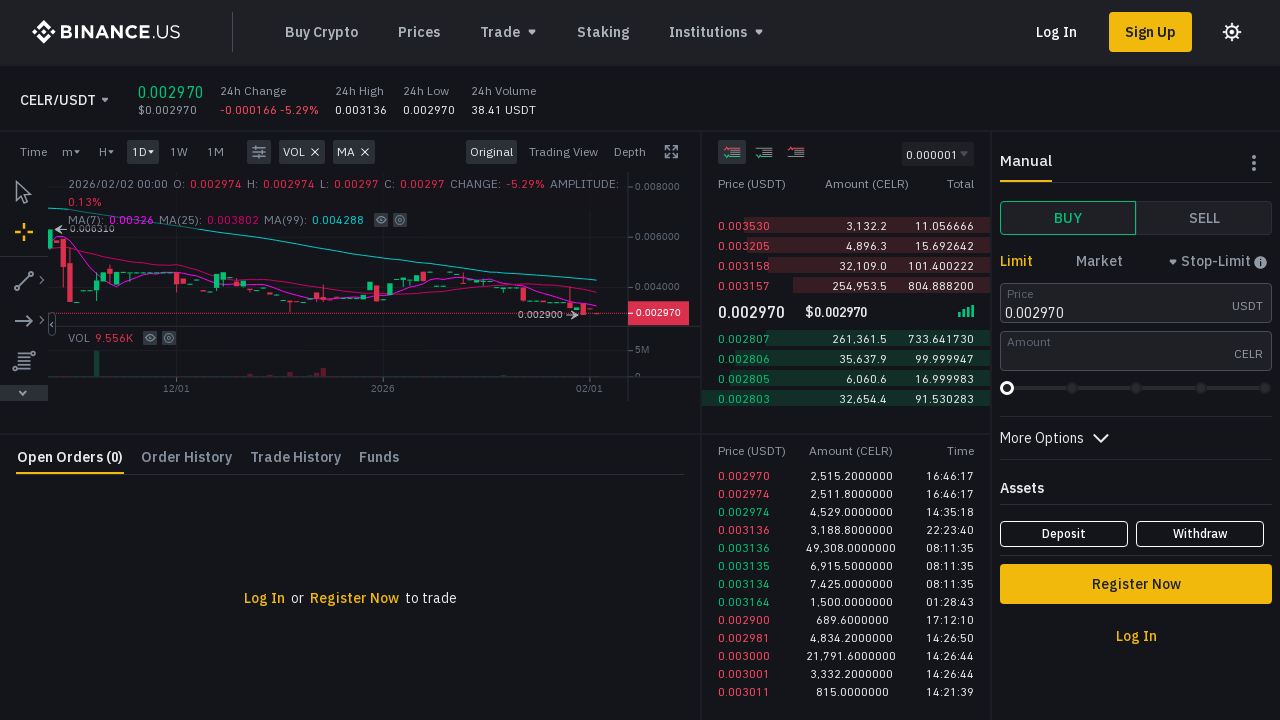

--- FILE ---
content_type: text/css
request_url: https://tags.srv.stackadapt.com/sa.css
body_size: -11
content:
:root {
    --sa-uid: '0-a8365d7d-6a1c-5f07-69af-6140fd317eb7';
}

--- FILE ---
content_type: text/css
request_url: https://www.binance.us/static/chart/charting_library/bundles/7610.9e79032a52ca259701ef.css
body_size: 301
content:
.menuWrap-g78rwseC{background-color:#fff;border-radius:3px;box-shadow:0 2px 4px #0003;box-sizing:border-box;text-align:left;-webkit-user-select:none;user-select:none;z-index:100}html.theme-dark .menuWrap-g78rwseC{background-color:#1e222d;box-shadow:0 2px 4px #0006}.menuWrap-g78rwseC.isMeasuring-g78rwseC{opacity:0;pointer-events:none;position:fixed;visibility:hidden}.menuWrap-g78rwseC:focus{outline:none}.scrollWrap-g78rwseC{height:100%;overflow-x:hidden;overflow-y:auto}.scrollWrap-g78rwseC.momentumBased-g78rwseC{-webkit-overflow-scrolling:touch}.scrollWrap-g78rwseC::-webkit-scrollbar{height:5px;width:5px}.scrollWrap-g78rwseC::-webkit-scrollbar-thumb{background-color:#9598a1;border:1px solid #f0f3fa;border-radius:3px}html.theme-dark .scrollWrap-g78rwseC::-webkit-scrollbar-thumb{background-color:#363a45;border-color:#1e222d}.scrollWrap-g78rwseC::-webkit-scrollbar-track{background-color:initial;border-radius:3px}.scrollWrap-g78rwseC::-webkit-scrollbar-corner{display:none}.menuBox-g78rwseC{padding:6px 0}.isHidden-g78rwseC{display:none}

--- FILE ---
content_type: text/css
request_url: https://www.binance.us/static/chart/charting_library/bundles/6548.bda2305976fecdd6ca1a.css
body_size: 1411
content:
.swatches-vBKBthtD{display:flex;flex-wrap:wrap;margin:0 -3px 6px}.swatch-vBKBthtD{background-color:currentColor;border:1px solid;border-radius:2px;flex:0 0 15px;height:15px;margin:3px;position:relative;width:15px}.swatch-vBKBthtD:after{border:2px solid #0000;border-radius:6px;box-sizing:initial;content:"";height:100%;left:-5px;padding:3px;position:absolute;top:-5px;transition:border-color .35s ease;width:100%}.swatch-vBKBthtD.hover-vBKBthtD:after{border-color:#d1d4dc}@media (any-hover:hover),(min--moz-device-pixel-ratio:0){.swatch-vBKBthtD:hover:after{border-color:#d1d4dc}}html.theme-dark .swatch-vBKBthtD.hover-vBKBthtD:after{border-color:#50535e}@media (any-hover:hover),(min--moz-device-pixel-ratio:0){html.theme-dark .swatch-vBKBthtD:hover:after{border-color:#50535e}}.swatch-vBKBthtD.empty-vBKBthtD{background-color:initial;border-color:#000}html.theme-dark .swatch-vBKBthtD.empty-vBKBthtD{border-color:#fff}.swatch-vBKBthtD.empty-vBKBthtD:before{background-color:#f7525f;content:"";height:21px;left:7px;position:absolute;top:-3px;transform:rotate(45deg);width:1px}html.theme-dark .swatch-vBKBthtD.empty-vBKBthtD:before{background-color:#f7525f}.swatch-vBKBthtD.white-vBKBthtD{border-color:#d1d4dc}html.theme-dark .swatch-vBKBthtD.white-vBKBthtD{border-color:#0000}.swatch-vBKBthtD.selected-vBKBthtD:after{border-color:#2962ff;z-index:1}html.theme-dark .swatch-vBKBthtD.selected-vBKBthtD:after{border-color:#2962ff}.contextItem-vBKBthtD{box-sizing:border-box;height:32px}.opacity-2UqCUhku{align-items:center;display:flex}.opacitySlider-2UqCUhku{background-color:#fff;background-image:url(a6506134daec7169f68f563f084a9d41.svg);background-position:1px;border-radius:5px;flex:1 0 auto;height:10px;position:relative}html.theme-dark .opacitySlider-2UqCUhku{background-color:#000}.opacitySliderGradient-2UqCUhku{background-color:initial;background-image:linear-gradient(90deg,#0000,currentColor);border:1px solid;border-radius:4px;box-sizing:border-box;color:inherit;display:block;height:100%;width:100%}.pointer-2UqCUhku{background-color:initial;border:2px solid #fff;border-radius:50%;box-shadow:0 1px 2px #00000080;box-sizing:border-box;height:12px;margin:-1px 0 0;position:absolute;transition:left .1s,top .1s;width:12px}.pointer-2UqCUhku,html.theme-dark .pointer-2UqCUhku{background-color:#fff}html.theme-dark .pointer-2UqCUhku{border:2px solid #fff}.pointer-2UqCUhku.dragged-2UqCUhku{transition:left 0s}.opacityPointerWrap-2UqCUhku{left:0;position:absolute;top:0;width:calc(100% - 12px)}.opacityInputWrap-2UqCUhku{align-items:center;color:#131722;display:flex;position:relative}html.theme-dark .opacityInputWrap-2UqCUhku{color:#b2b5be}.opacityInput-2UqCUhku{background-color:initial;border:1px solid #d1d4dc;border-radius:4px;box-sizing:border-box;display:flex;height:26px;line-height:24px;margin-left:8px;padding:0 14px 0 5px;text-align:right;width:47px}html.theme-dark .opacityInput-2UqCUhku{border:1px solid #50535e}.opacityInput-2UqCUhku:focus,html.theme-dark .opacityInput-2UqCUhku:focus{border-color:#2962ff}.opacityInputPercent-2UqCUhku{left:40px;pointer-events:none;position:absolute;text-align:right;top:5px}.saturation-2uNV-KY0{border-radius:2px;overflow:hidden;position:relative;z-index:0}.saturation-2uNV-KY0:after,.saturation-2uNV-KY0:before{content:"";height:100%;left:0;position:absolute;top:0;width:100%}.saturation-2uNV-KY0:before{background-image:linear-gradient(90deg,#fff,#fff0)}.saturation-2uNV-KY0:after{background-image:linear-gradient(0deg,#000,#0000)}.saturation-2uNV-KY0 .pointer-2uNV-KY0{background-color:initial;border:2px solid #fff;border-radius:50%;box-shadow:0 1px 2px #00000080;height:10px;margin:-6px 0 0 -6px;position:absolute;transition:left .1s,top .1s;width:10px;z-index:1}html.theme-dark .saturation-2uNV-KY0 .pointer-2uNV-KY0{border:2px solid #fff}.hue-1Mi0KyO-{align-items:stretch;background-image:linear-gradient(180deg,red 0,#ff0 17%,#0f0 33%,#0ff 50%,#00f 67%,#f0f 83%,red);border-radius:2px;display:flex}.hue-1Mi0KyO- .pointer-1Mi0KyO-{background-color:initial;border:2px solid #fff;border-radius:2px;box-shadow:0 1px 2px #00000080;height:5px;margin:-4px 0 0 -2px;position:absolute;transition:left .1s,top .1s;width:100%}html.theme-dark .hue-1Mi0KyO- .pointer-1Mi0KyO-{border:2px solid #fff}.pointerContainer-1Mi0KyO-{margin:3px 0;position:relative;width:100%}.container-1r82-bI2{padding:6px 12px;width:224px}.form-1r82-bI2{display:flex;margin-bottom:12px}.swatch-1r82-bI2{border-radius:4px;box-sizing:border-box;height:26px;width:26px}.inputWrap-1r82-bI2{align-items:center;color:#131722;display:flex;position:relative}html.theme-dark .inputWrap-1r82-bI2{color:#b2b5be}.inputHash-1r82-bI2{pointer-events:none;position:absolute;text-align:right;top:5px;width:21px}.input-1r82-bI2{background-color:initial;border:1px solid #d1d4dc;border-radius:4px;box-sizing:border-box;display:flex;height:26px;line-height:24px;margin-left:8px;padding:0 5px 0 12px;width:68px}html.theme-dark .input-1r82-bI2{border:1px solid #50535e}.input-1r82-bI2:focus,html.theme-dark .input-1r82-bI2:focus{border-color:#2962ff}.buttonWrap-1r82-bI2{height:26px;margin-left:auto}.hueSaturationWrap-1r82-bI2{display:flex;height:184px}.saturation-1r82-bI2{height:100%;margin-right:7px;width:200px}.hue-1r82-bI2{height:100%;width:17px}.container-TZggBcGZ{padding:6px 12px;width:224px}.sectionTitle-TZggBcGZ{color:#787b86;font-size:12px;line-height:14px;margin:12px 0 4px}html.theme-dark .sectionTitle-TZggBcGZ{color:#787b86}.separator-TZggBcGZ{background-color:#d1d4dc;height:1px;margin:12px 0}html.theme-dark .separator-TZggBcGZ{background-color:#434651}.separator-TZggBcGZ:last-child{display:none}.customButton-TZggBcGZ{border-radius:2px;flex:0 0 17px;height:17px;margin:3px;position:relative;transition:background-color .35s;width:17px}@media (any-hover:hover),(min--moz-device-pixel-ratio:0){.customButton-TZggBcGZ:hover{background-color:#f0f3fa}html.theme-dark .customButton-TZggBcGZ:hover{background-color:#2a2e39}}.customButton-TZggBcGZ:after,.customButton-TZggBcGZ:before{background-color:#131722;content:"";position:absolute}html.theme-dark .customButton-TZggBcGZ:after,html.theme-dark .customButton-TZggBcGZ:before{background-color:#b2b5be}.customButton-TZggBcGZ:before{height:13px;left:8px;top:2px;width:1px}.customButton-TZggBcGZ:after{height:1px;left:2px;top:8px;width:13px}

--- FILE ---
content_type: application/javascript
request_url: https://www.binance.us/static/chart/charting_library/bundles/get-error-card.dfe1662b6e974e519b68.js
body_size: 1174
content:
(self.webpackChunktradingview=self.webpackChunktradingview||[]).push([[139],{58211:e=>{e.exports={errorCard:"errorCard-1ZTLibqo",errorCard__icon:"errorCard__icon-1ZTLibqo",errorCard_size_big:"errorCard_size_big-1ZTLibqo",errorCard__message:"errorCard__message-1ZTLibqo",errorCardRendererContainer:"errorCardRendererContainer-1ZTLibqo"}},49775:(e,r,t)=>{"use strict";t.d(r,{Icon:()=>n});var o=t(67294);const n=o.forwardRef((e,r)=>{const{icon:t="",...n}=e;return o.createElement("span",{...n,ref:r,dangerouslySetInnerHTML:{__html:t}})})},39450:(e,r,t)=>{"use strict";t.r(r),t.d(r,{ErrorCard:()=>v,ResizableErrorCard:()=>C,ErrorCardRenderer:()=>g});var o=t(67294),n=t(73935),s=t(58848),a=t(94184),i=t.n(a),c=t(49775),d=(t(79881),t(58413)),l=t(44186),h=t(58211);const u={ghost:{1:d,2:l},"stop-hand":{1:void 0,2:void 0}},v=o.forwardRef((e,r)=>{const{icon:t,message:n,size:s=1}=e;return o.createElement("div",{ref:r,className:i()(h.errorCard,2===s&&h.errorCard_size_big)},o.createElement(c.Icon,{icon:t&&u[t][s],className:h.errorCard__icon}),o.createElement("div",{className:h.errorCard__message},n))});function C(e){const{icon:r,message:t}=e,n=o.useRef(null),[a,i]=o.useState(1);return o.useEffect(()=>{const e=n.current;if(e){const r=new ResizeObserver((0,s.default)(c,150));return r.observe(e),()=>r.disconnect()}},[]),o.createElement(v,{ref:n,message:t,icon:r,size:a});function c(){const e=n.current;e&&(e.clientWidth<200||e.clientHeight<200?i(1):i(2))}}class g{constructor(){this._state={message:null,icon:void 0,backgroundColor:null,textColor:null};const e=document.createElement("div");e.classList.add(h.errorCardRendererContainer),this.container=e}destroy(){n.unmountComponentAtNode(this.container)}update(e){this._state=Object.assign({},this._state,e),this._updateContainer(),this._render()}_updateContainer(){const{backgroundColor:e,textColor:r}=this._state;this.container.style.setProperty("--backgroundColor",e),this.container.style.setProperty("--textColor",r)}_render(){const{message:e,icon:r}=this._state;n.render(e?o.createElement(C,{message:e,icon:r}):o.createElement(o.Fragment,null),this.container)}}},44186:e=>{e.exports='<svg xmlns="http://www.w3.org/2000/svg" viewBox="0 0 120 120" width="120" height="120"><path fill="currentColor" d="M24 39a35 35 0 0 1 70 0v77H78v-12H66v9H51V94H39l-.05 21v1H24V39zM59 6a33 33 0 0 0-33 33v75h10.95L37 93v-1h16v19h11v-9h16v12h12V39A33 33 0 0 0 59 6zm-9 36a2 2 0 1 1-4 0 2 2 0 0 1 4 0zm20 2a2 2 0 1 0 0-4 2 2 0 0 0 0 4z"/></svg>'},58413:e=>{e.exports='<svg xmlns="http://www.w3.org/2000/svg" viewBox="0 0 72 72" width="72" height="72"><path fill="currentColor" d="M15 24a21 21 0 1 1 42 0v45H46v-7h-6v5h-9V56h-6v13H15V24zM36 5a19 19 0 0 0-19 19v43h6V54h10v11h5v-5h10v7h7V24A19 19 0 0 0 36 5z"/><circle fill="currentColor" cx="29.5" cy="24.5" r="1.5"/><circle fill="currentColor" cx="42.5" cy="24.5" r="1.5"/></svg>'}}]);

--- FILE ---
content_type: application/javascript
request_url: https://static.binance.us/static/chunks/4088.87b517b0.js
body_size: 10197
content:
"use strict";(self.webpackChunkus_trade_ui=self.webpackChunkus_trade_ui||[]).push([[4088],{jhuf:(t,e,n)=>{n.d(e,{Z:()=>o});var i=n("ImWJ"),r=n("j2fG"),a=n("K0md");const o=function(){function t(t,e,n){void 0===n&&(n=!0),this.unitWidth=0,this._originUnitWidth=30,this._displayUnitWidth=0,this._scaleCoeff=1.2,this._maxScaleCoeff=6,this._minScaleCoeff=1.2,this.domainRange=new r.Z(t[0],t[1]),this.coordRange=new r.Z(e[0],e[1]),this._displayUnitWidth=this.unitWidth=this._originUnitWidth/this._scaleCoeff,n&&this.domainRange.scaleAroundCenter(this._scaleCoeff)}return t.prototype.setCurrentScaleCoeff=function(t){this._scaleCoeff=t,this.domainRange.scaleAroundCenter(this._scaleCoeff)},t.prototype.getCurrentScaleCoeff=function(){return this._scaleCoeff},t.prototype.setUnitWidth=function(t){this.unitWidth=t},t.prototype.getAxisData=function(t){var e=this;void 0===t&&(t=function(t){return t}),(this._displayUnitWidth<=this._originUnitWidth/1.5||this._displayUnitWidth>=1.5*this._originUnitWidth)&&(this._displayUnitWidth=this._originUnitWidth);var n=Math.ceil(this.coordRange.getInterval()/this._originUnitWidth+1e-5);if(n<=0)return[];var r=this.domainRange,o=(0,a.BM)(r.getMaxValue(),r.getMinValue(),n),s=o.min,l=o.step;return(0,i.__spreadArray)([],Array(n+1),!0).map((function(n,i){var r=s+i*l;return{p:e.getCoordOfValue(r),v:t(r)}}))},t.prototype.getUnitTimeValue=function(){return this.domainRange.getInterval()/this.coordRange.getInterval()*this.unitWidth},t.prototype.getScaleCoeff=function(){return this._scaleCoeff},t.prototype.getCoordOfValue=function(t){var e=this.domainRange.getInterval(),n=this.coordRange.getInterval();return this.coordRange.getMinValue()+(t-this.domainRange.getMinValue())/e*n},t.prototype.getValueOfCoord=function(t){var e=this.domainRange.getInterval(),n=this.coordRange.getInterval();return this.domainRange.getMinValue()+(t-this.coordRange.getMinValue())/n*e},t.prototype.scaleAroundCenter=function(t){this._scaleCoeff*t>this._maxScaleCoeff||this._scaleCoeff*t<this._minScaleCoeff||(this.unitWidth/=t,this._displayUnitWidth/=t,this._scaleCoeff*=t,this.domainRange.scaleAroundCenter(t))},t.prototype.scaleAboveBottom=function(t){this._scaleCoeff*t>this._maxScaleCoeff||this._scaleCoeff*t<this._minScaleCoeff||(this.unitWidth/=t,this._displayUnitWidth/=t,this._scaleCoeff*=t,this.domainRange.scaleAboveBottom(t))},t}()},"5v/w":(t,e,n)=>{n.d(e,{Z:()=>r});var i=n("ImWJ");const r=function(t){function e(e,n){var i=t.call(this,e,n,!1)||this;return i._scaleCoeff=1,i._maxScaleCoeff=4,i._minScaleCoeff=1,i.unitWidth/=i._scaleCoeff,i}return(0,i.__extends)(e,t),e.prototype.scaleAroundCenter=function(t){this._scaleCoeff*t>this._maxScaleCoeff||this._scaleCoeff*t<this._minScaleCoeff||(this.unitWidth/=t,this._scaleCoeff*=t,this.domainRange.scaleAboveBottom(t))},e}(n("jhuf").Z)},j2fG:(t,e,n)=>{n.d(e,{Z:()=>a});var i=n("xb9Z"),r=n("K0md");const a=function(){function t(t,e){this._min=0,this._max=0,this._min=t,this._max=e}return t.prototype.isInvalid=function(){return!(0,i.hj)(this._min)||!(0,i.hj)(this._max)},t.prototype.getMinValue=function(){return this._min},t.prototype.setMinValue=function(t){return this._min=t,this},t.prototype.getMaxValue=function(){return this._max},t.prototype.setMaxValue=function(t){return this._max=t,this},t.prototype.getInterval=function(){return this._max-this._min},t.prototype.getCenter=function(){return(this._max+this._min)/2},t.prototype.clone=function(){return new t(this._min,this._max)},t.prototype.toArray=function(){return[this._min,this._min]},t.prototype.merge=function(e){return e.isInvalid()?this:new t(Math.min(this._min,e.getMinValue()),Math.max(this._max,e.getMaxValue()))},t.prototype.scaleAroundCenter=function(t){if((0,i.hj)(t)){var e=.5*(this._min+this._max),n=.5*(this._max-this._min)*t;this._min=e-n,this._max=e+n}},t.prototype.scaleAroundPoint=function(t,e){if((0,i.hj)(t)&&(0,i.hj)(e)){var n=t-this.getMinValue(),r=this.getMaxValue()-t;this._min=t-n*e,this._max=t+r*e}},t.prototype.scaleAboveBottom=function(t){if((0,i.hj)(t)){var e=this.getInterval();this._max=this._min+e*t}},t.prototype.shift=function(t){return(0,i.hj)(t)?(this._min+=t,this._max+=t,this):this},t.prototype.contains=function(t,e){return void 0===e&&(e=!0),e?this._min<t.getMinValue()&&this._max>t.getMaxValue():this._min<=t.getMinValue()&&this._max>=t.getMaxValue()},t.prototype.contain=function(t,e){return void 0===e&&(e=!1),e?t>this.getMinValue()&&t<this.getMaxValue():t>=this.getMinValue()&&t<=this.getMaxValue()},t.prototype.sliceArray=function(t,e){var n=this;if(0===t.length)return t;var i=(0,r.ry)(t,(function(t){var i=e(t);return n._min<=i?-1:1})),a=(0,r.ry)(t,(function(t){var i=e(t);return n._max<i?-1:1}));return t.slice(i,a)},t.prototype.getSliceArrayIndexs=function(t,e){var n=this;return 0===t.length?[0,0]:[(0,r.ry)(t,(function(t){var i=e(t);return n._min<=i?-1:1})),(0,r.ry)(t,(function(t){var i=e(t);return n._max<i?-1:1}))]},t}()},RFIX:(t,e,n)=>{n.d(e,{Z:()=>s});var i=n("ImWJ"),r=n("hHfQ"),a=n("iMt/"),o=n("K0md");const s=function(t){function e(e,n,o,s){void 0===s&&(s=1.5);var l=t.call(this,e,n,!1)||this;return l.unitWidth=10,l.timeUnitValue=a.Ri[r.QX.Day],l._maxScaleCoeff=9,l._minScaleCoeff=.2,l._minNearUnitWidth=50,l._originTimeScaleType=r.QX.Day,l._timeScales=[],l._sliceRanges=[],l._hasSliceTimeRange=!1,l._scaleCoeff=s,l.unitWidth/=l._scaleCoeff,l._timeIntervals=(0,i.__assign)({},a.Ri),l.analysisTimeInterval(o),l.resetTimeDomainRange(),l._maxTimeValue=l.domainRange.getMaxValue(),l}return(0,i.__extends)(e,t),e.prototype.getCoordOfValue=function(t){var e=this.coordRange.getMinValue(),n=this.domainRange.getMinValue();return e+(t-n-this.getEasedSliceTime(n,t-n,!0).sliceTimeLength)/this.getUnitTimeValue()*this.unitWidth},e.prototype.getValueOfCoord=function(t){var e=this.getUnitTimeValue(),n=this.domainRange.getMinValue(),i=(this._maxTimeValue-n)%this.timeUnitValue,a=i/e*this.unitWidth,o=t-this.coordRange.getMinValue()-a,s=i+Math.round(o/this.unitWidth)*e,l=this.getEasedSliceTime(n,s).time;if(this._originTimeScaleType===r.QX.Month){var u=new Date(l),c=new Date(l+this._timeIntervals.Day);if(u.getMonth()!==c.getMonth())return l+this._timeIntervals.Day}return l},e.prototype.getUnitTimeValue=function(){return this.timeUnitValue},e.prototype.getCurrentTimeScale=function(){return this._currentTimeScale},e.prototype.getOriginTimeScaleType=function(){return this._originTimeScaleType},e.prototype.setCurrentTimeScale=function(t){return this._currentTimeScale=t,this},e.prototype.getAxisData=function(){for(var t=this.domainRange.getMinValue(),e=this.coordRange.getMinValue(),n=this.coordRange.getInterval()/this.unitWidth,i=this.getUnitTimeValue(),a=[],o={lastTime:0,pos:Number.MIN_SAFE_INTEGER},s=0;s<=n;s++){if(0===s){var l=(this._maxTimeValue-t)%this.timeUnitValue;e+=l/i*this.unitWidth,t+=l}var u=this.getEasedSliceTime(t,s*i).time;if(this._originTimeScaleType===r.QX.Month){var c=new Date(u),h=new Date(u+this._timeIntervals.Day);c.getMonth()!==h.getMonth()&&(u+=this._timeIntervals.Day)}this.isShowTicks(u,o)&&a.push({p:e+s*this.unitWidth,v:u})}return a},e.prototype.scaleAroundTimestamp=function(t,e){this.unitWidth/e<2||this._scaleCoeff*e>this._maxScaleCoeff||this._scaleCoeff*e<this._minScaleCoeff||(this.unitWidth/=e,this._scaleCoeff*=e,this.scaleAroundPoint(t,e),this.updateTimeScale())},e.prototype.scaleAroundRight=function(t){if(!(this.unitWidth/t<2||this._scaleCoeff*t>this._maxScaleCoeff||this._scaleCoeff*t<this._minScaleCoeff)){this.unitWidth/=t,this._scaleCoeff*=t;var e=this.domainRange.getMaxValue(),n=this.getDomainInterval(),i=this.getEasedSliceTime(e,-n).time;this.domainRange.setMinValue(i).setMaxValue(e),this.updateTimeScale()}},e.prototype.setTimeScales=function(t){return this._timeScales=t,this},e.prototype.setOriginTimeScale=function(t){return this.setCurrentTimeScale(t),this},e.prototype.updateSliceTimeInterval=function(t){this._sliceRanges.length=0;for(var e=2*this.timeUnitValue,n=1;n<t.length;n++){var i=t[n-1].time,r=t[n].time;r-i>=e&&this._sliceRanges.push([i+this.timeUnitValue,r])}this._hasSliceTimeRange=this._sliceRanges.length>0},e.prototype.shiftTime=function(t){if(this._hasSliceTimeRange){var e=this.getDomainInterval(),n=this.domainRange.getMinValue(),i=this.getEasedSliceTime(n,t).time,r=this.getEasedSliceTime(i,e).time;this.domainRange.setMinValue(i).setMaxValue(r)}else this.domainRange.shift(t)},e.prototype.getEasedSliceTime=function(t,e,n){void 0===n&&(n=!1);var i=t+e,r=0;if(e<0)for(var a=this._sliceRanges.length-1;a>=0;a--){if(i<=(o=this._sliceRanges[a])[1]&&t>=o[1]&&(n||(i-=o[1]-o[0]),r+=o[1]-o[0]),i>o[1])break}if(e>0)for(a=0;a<this._sliceRanges.length;a++){var o;if(i>=(o=this._sliceRanges[a])[0]&&t<=o[0]&&(n||(i+=o[1]-o[0]),r+=o[1]-o[0]),i<o[0])break}return{time:i,sliceTimeLength:r}},e.prototype.getDomainInterval=function(){return this.coordRange.getInterval()/this.unitWidth*this.getUnitTimeValue()},e.prototype.updateTimeScale=function(){for(var t=this._timeScales.length-1;t>=0;t--){var e=this._timeScales[t],n=e.type,i=e.number,r=this._timeIntervals[n]*i;if(Math.floor(r/this.timeUnitValue)*this.unitWidth>=this._minNearUnitWidth)return void this.setCurrentTimeScale(this._timeScales[t])}},e.prototype.isShowTicks=function(t,e){var n,i=new Date(t),a=((n={})[r.QX.Year]=i.getFullYear(),n[r.QX.Month]=i.getMonth(),n[r.QX.Week]=i.getDay(),n[r.QX.Day]=i.getDate(),n[r.QX.Hour]=i.getHours(),n[r.QX.Minute]=i.getMinutes(),n),s=this.getCoordOfValue(t),l=this._currentTimeScale,u=l.type,c=l.number,h=this._timeIntervals[u]*c,f=!1;if(u===r.QX.Month){var d=(0,o.Nw)(e.lastTime,t)-1;f=s-e.pos>=this._minNearUnitWidth&&this.isShowMonthOrYear(a,d,c)}else t-e.lastTime>=h&&s-e.pos+.01>=this._minNearUnitWidth&&(f=u===r.QX.Hour?this.isShowHour(a):u===r.QX.Day?this.isShowDay(a):a[u]%c===0);return f&&(e.lastTime=t,e.pos=s),f},e.prototype.isShowMonthOrYear=function(t,e,n){var i=!0;if(n>12){var a=Math.floor(n/12);i=t[r.QX.Year]%a===0}return i&&t[r.QX.Day]<=this.timeUnitValue/this._timeIntervals.Day+1&&e>=n&&t[r.QX.Month]%n===0},e.prototype.isShowHour=function(t){var e=!1,n=this._currentTimeScale.number;if(0!==t[r.QX.Minute])return!1;if(this.timeUnitValue>=this._timeIntervals.Hour){var i=t[r.QX.Hour]%(this.timeUnitValue/this._timeIntervals.Hour);0!==i&&i*this._timeIntervals.Hour<=this.timeUnitValue&&(e=(t[r.QX.Hour]-i)%n===0)}return t[r.QX.Hour]%n===0&&(e=!0),e},e.prototype.isShowDay=function(t){var e=this._currentTimeScale,n=e.type,i=e.number;return 7===i?t[r.QX.Hour]*this._timeIntervals.Hour<=this.timeUnitValue&&0===t[r.QX.Week]:t[r.QX.Hour]*this._timeIntervals.Hour<this.timeUnitValue&&t[n]%i===0},e.prototype.getIntervalFrequency=function(t){for(var e={},n=1,i=t.length,r=t.length/2;n<i;n++){if((s=e[l=t[n].time-t[n-1].time]?e[l]+1:1)>r)return{interval:l};e[l]=s}var a=Object.keys(e),o={interval:0,count:0};for(n=0;n<a.length;n++){var s,l=Number(a[n]);(s=e[a[n]])>o.count&&(o={interval:l,count:s})}return o},e.prototype.analysisTimeInterval=function(t){var e=t.length;if(this._originTimeScaleType=r.QX.Day,1===e)this.timeUnitValue=a.Ri[r.QX.Day];else{var n=(0,o.Nw)(this.domainRange.getMinValue(),this.domainRange.getMaxValue());if(e<=n)this.timeUnitValue=this.domainRange.getInterval()/(n-1),this._originTimeScaleType=r.QX.Month,this._timeIntervals[r.QX.Month]=this.timeUnitValue;else{this._originTimeScaleType=r.QX.Minute;var i=this.getIntervalFrequency(t);this.timeUnitValue=i.interval}}this.setTimeScales(a.L7),this.updateTimeScale()},e.prototype.resetTimeDomainRange=function(){var t=this.domainRange.getMaxValue(),e=this.getDomainInterval(),n=this.getEasedSliceTime(t,-e).time;this.domainRange.setMinValue(n)},e.prototype.scaleAroundPoint=function(t,e){var n=this.coordRange.getInterval(),i=this.coordRange.getMinValue(),r=this.coordRange.getMaxValue(),a=this.getCoordOfValue(t);if(!(a<i||a>r)){var o=(a-i)/n,s=this.getDomainInterval(),l=s*o,u=s-l,c=this.getEasedSliceTime(t,-l*e).time,h=this.getEasedSliceTime(t,u*e).time;this.domainRange.setMinValue(c).setMaxValue(h)}},e}(n("jhuf").Z)},"iMt/":(t,e,n)=>{n.d(e,{AX:()=>m,HD:()=>a,L7:()=>d,Li:()=>s,Ri:()=>c,UX:()=>v,Wi:()=>o,X8:()=>f,_Y:()=>h,dt:()=>y,oO:()=>R});var i,r,a,o,s,l=n("ImWJ"),u=n("hHfQ"),c=((i={})[u.QX.Month]=2592e6,i[u.QX.Day]=864e5,i[u.QX.Hour]=36e5,i[u.QX.Minute]=6e4,i[u.QX.Second]=1e3,i),h=1e-5,f=["click","dblclick","mousedown","mousemove","mouseup","mouseout","wheel","gesturestart","gesturechange","gestureend"],d=[{type:u.QX.Month,number:36},{type:u.QX.Month,number:24},{type:u.QX.Month,number:12},{type:u.QX.Month,number:6},{type:u.QX.Month,number:3},{type:u.QX.Month,number:1},{type:u.QX.Day,number:7},{type:u.QX.Day,number:1},{type:u.QX.Hour,number:12},{type:u.QX.Hour,number:6},{type:u.QX.Hour,number:1},{type:u.QX.Minute,number:30},{type:u.QX.Minute,number:15},{type:u.QX.Minute,number:5}],m=new Set(["strokeStyle","fillStyle","globalAlpha","lineWidth","lineCap","lineJoin","miterLimit","shadowOffsetX","shadowOffsetY","shadowBlur","shadowColor","globalCompositeOperation","font","textAlign","textBaseline","direction","lineDashOffset"]),g={"line.color1":u.E.LineColor1,"line.color2":u.E.LineColor2,"line.color3":u.E.LineColor3,"line.color4":u.E.LineColor4,"line.color5":u.E.LineColor5,"line.color6":u.E.LineColor6,"area.fillColor1":u.E.AreaFillColor1,"area.fillColor2":u.E.AreaFillColor2,defaultColor:u.E.CandleBlue},p=(0,l.__assign)((0,l.__assign)({},g),{background:u.E.White,"candle.upBarColor":u.E.CandleGreen,"candle.downBarColor":u.E.CandleRed,"frame.borderLineColor":u.E.Gray50,"text.defaultColor":u.E.Gray600,"text.labelColor":u.E.White,"axis.tickLineColor":u.E.Gray300,"axis.tickTextColor":u.E.Gray300,"cross.labelBg":u.E.Gray500,"cross.labelTextColor":u.E.White,"cross.borderLineColor":u.E.Gray600,"gap.borderLineColor":u.E.Gray8,"gap.fillColor":u.E.Gray8,"grid.borderLineColor":u.E.Gray10,"volume.upBarColor":u.E.Green300,"volume.downBarColor":u.E.Red300,"volume.maLineColor":u.E.LineColor1,"volume.upTextColor":u.E.Green500,"volume.downTextColor":u.E.Red500,"boll.fillColor":u.E.AreaFillColor1}),_=(0,l.__assign)((0,l.__assign)({},p),{background:u.E.Gray900,"text.defaultColor":u.E.Gray200,"frame.borderLineColor":u.E.Gray700,"axis.tickLineColor":u.E.Gray500,"axis.tickTextColor":u.E.Gray500,"cross.labelBg":u.E.Gray600,"cross.borderLineColor":u.E.Gray200,"grid.borderLineColor":u.E.Gray800,"gap.borderLineColor":u.E.Dark4,"gap.fillColor":u.E.Dark4,"volume.upBarColor":u.E.Green700,"volume.downBarColor":u.E.Red700,"boll.fillColor":u.E.AreaFillColor2}),v=((r={})[u.hY.LIGHT]=p,r[u.hY.DARK]=_,r),y=function(t){return(v[t.toLocaleLowerCase()]||{}).background},R=function(t,e){return(v[t.toLocaleLowerCase()]||{})[e]};!function(t){t.MOUSE="MOUSE",t.MOUSE_DOWN="MOUSE_DOWN",t.MOUSE_DOWN_MOVE="MOUSE_DOWN_MOVE",t.MOUSE_DOWN_UP="MOUSE_DOWN_UP",t.MOUSE_MOVE="MOUSE_MOVE",t.MOUSE_CLICK="MOUSE_CLICK"}(a||(a={})),function(t){t.DRAW_TREND_LINE="draw-trendline",t.DRAW_EX_TREND_LINE="draw-exTrendLine",t.DRAW_FIB_LINE="draw-fibLine",t.DRAW_INFO_LINE="draw-infoLine",t.DRAW_HORIZONTAL_LINE="draw-horizontalLine",t.DRAW_VERTICAL_LINE="draw-verticalLine",t.DRAW_PARRLLEL_LINE="draw-parallelLine",t.DRAW_RAY_LINE="draw-rayLine",t.DRAW_PRICE_LINE="draw-priceLine",t.DRAW_ARROW_LINE="draw-arrowLine",t.DRAW_UP_ARROW="draw-upArrow",t.DRAW_DOWN_ARROW="draw-downArrow",t.DRAW_LEFT_ARROW="draw-leftArrow",t.DRAW_RIGHT_ARROW="draw-rightArrow",t.DRAW_CROSS_LINE="draw-crossLine",t.DRAW_TEXT="draw-text",t.DRAW_RECTANGLE="draw-rectangle",t.DRAW_DELETE_ALL="draw-deleteAll",t.DRAW_BAR="draw-bar",t.DRAW_DAY="draw-day",t.DRAW_HOUR="draw-hour",t.DRAW_MINUTE="draw-minute",t.DRAW_DEFAULT_CURSOR="draw-defaultCursor",t.DRAW_CROSS_CURSOR="draw-crossCursor",t.DRAW_CONTINUE="draw-continue",t.DRAW_LOCK="draw-lock",t.DRAW_TOGGLE="draw-toggle-visible",t.ANNOTATION_DEFAULT="annotation-back-default",t.ANNOTATION_COLOR="annotation-color",t.ANNOTATION_BACKGROUND="annotation-background",t.ANNOTATION_LINE_WIDTH="annotation-line-width",t.ANNOTATION_LINE_STYLE="annotation-line-style",t.ANNOTATION_LOCK="annotation-lock",t.ANNOTATION_UNLOCK="annotation-unLock",t.ANNOTATION_DELETE="annotation-delete",t.ANNOTATION_FONT_SIZE="annotation-font-size",t.ANNOTATION_FONT_BOLD="annotation-font-bold",t.ANNOTATION_EDIT_TEXT="annotation-edit-text"}(o||(o={})),function(t){t.DEFAULT="default",t.CROSSHAIR="crosshair",t.NSRESIZE="ns-resize",t.EWRESIZE="ew-resize",t.POINTER="pointer"}(s||(s={}))},hHfQ:(t,e,n)=>{var i,r,a,o,s,l,u,c,h,f,d,m,g,p,_,v;n.d(e,{A:()=>l,E:()=>u,HS:()=>v,Nm:()=>d,PH:()=>o,QX:()=>r,TD:()=>_,Us:()=>p,Vt:()=>g,Wr:()=>a,aI:()=>f,hY:()=>c,mB:()=>s,oX:()=>m,wh:()=>h}),function(t){t.Up="up",t.Down="down"}(i||(i={})),function(t){t.Year="Year",t.Month="Month",t.Week="Week",t.Day="Day",t.Hour="Hour",t.Minute="Minute",t.Second="Second"}(r||(r={})),function(t){t.Alphabetic="alphabetic",t.Top="top",t.Hanging="hanging",t.Middle="middle",t.Ideographic="ideographic",t.Bottom="bottom"}(a||(a={})),function(t){t.Start="start",t.End="end",t.Center="center",t.Left="left",t.Right="right"}(o||(o={})),function(t){t.All="All",t.Marks="Marks",t.Resize="Resize"}(s||(s={})),function(t){t.DEFAULT="",t.CANDLE="CANDLE",t.MACD="MACD",t.EMA="EMA",t.MA="MA",t.SMA="SMA",t.MOMENTUM="MOMENTUM",t.ATR="ATR",t.BOLL="BOLL",t.VOL="VOL",t.AVL="AVL"}(l||(l={})),function(t){t.White="#ffffff",t.Black="#000000",t.Gray="#2d2d2d",t.CandleRed="#E0294A",t.CandleGreen="#2EBD85",t.CandleBlue="#0303F7",t.LightGray="#9a9b9a",t.GrayD="#D8D8D8",t.GrayF="#F2F2F2",t.Gray8="#848E9C",t.GrayE="#EAECEF",t.GrayC="#C1C6CD",t.YellowF="#F0B90B",t.Dark4="#48515D",t.Dark2="#212833",t.Dark2A="#2A2F37",t.Dark1F="#1F2124",t.Blue3="#328DFD",t.Gray0="#FFFFFF",t.Gray5="#FAFAFA",t.Gray10="#F5F5F5",t.Gray50="#E6E8EA",t.Gray100="#CACED3",t.Gray200="#AEB4BC",t.Gray300="#929AA5",t.Gray400="#76808F",t.Gray500="#5E6673",t.Gray600="#474D57",t.Gray700="#2B2F36",t.Gray800="#1E2026",t.Gray900="#14151A",t.Gray1000="#0B0E11",t.Red5="#FEF6F7",t.Red10="#FEF1F2",t.Red50="#FDDDDE",t.Red100="#FDBAB9",t.Red200="#FC9897",t.Red300="#FC6E75",t.Red400="#F84960",t.Red500="#D9304E",t.Red600="#982A42",t.Red700="#5C1929",t.Red800="#35141D",t.Red900="#221113",t.Green5="#F0FFFA",t.Green10="#E2FDF4",t.Green50="#CBF6E8",t.Green100="#9BE8CD",t.Green200="#54E8B4",t.Green300="#2ED191",t.Green400="#02C076",t.Green500="#0F8F62",t.Green600="#1E644E",t.Green700="#143D31",t.Green800="#102821",t.Green900="#0B1915",t.LineColor1="#ff00ff",t.LineColor2="#cc0066",t.LineColor3="#00cccc",t.LineColor4="#0453a2",t.LineColor5="#bd930b",t.LineColor6="#c305c6",t.AreaFillColor1="#e5e5f2",t.AreaFillColor2="#161833"}(u||(u={})),function(t){t.LIGHT="light",t.DARK="dark"}(c||(c={})),function(t){t.BASE="BASE",t.EXT="EXT"}(h||(h={})),function(t){t.Normal="NORMAL",t.Percentage="PERCENTAGE"}(f||(f={})),function(t){t.Up="UP",t.Down="DOWN",t.Right="RIGHT",t.Left="LEFT"}(d||(d={})),function(t){t.Line="LINE",t.Bar="BAR",t.CandleBar="CANDLEBAR",t.Area="AREA",t.Point="POINT",t.CrossLine="CROSSLINE",t.Transcation="TRANSCATION"}(m||(m={})),function(t){t.Width="WIDTH",t.Height="HIGHT",t.All="ALL"}(g||(g={})),function(t){t.DefaultCursor="DEFAULTCURSOR",t.CrossHairCursor="CROSSHAIRCURSOR",t.TrendLine="TRENDLINE",t.ExtendTrendLine="EXTRENDLINE",t.FibonacciLine="FIBONACCILINE",t.InfoLine="INFOLINE",t.HorizontalLine="HORIZONTALLINE",t.VerticalLine="VERTICALLINE",t.CrossLine="CROSSLINE",t.StraightLine="STRAIGHTLINE",t.ParallelLine="PARALLELLINE",t.Arrow="ARROW",t.UpArrow="UPARROW",t.DownArrow="DOWNARROW",t.LeftArrow="LEFTARROW",t.RightArrow="RIGHTARROW",t.Text="TEXT",t.Rectangle="RECTANGLE",t.RayLine="RAYLINE",t.PriceLine="PRICELINE",t.ArrowLine="ARROWLINE",t.Delete="DELETE",t.KeepDrawing="KeepDrawing",t.LockDraw="LOCKDRAW",t.ToggleVisible="TOGGLEVISIBLE"}(p||(p={})),function(t){t.SOLID="solid",t.DASHED="dashed",t.DOTTED="dotted"}(_||(_={})),function(t){t.BOLD="bold",t.NORMAL="NORMAL"}(v||(v={}))},"/UYs":(t,e,n)=>{n.d(e,{Z:()=>o});var i=n("K0md"),r="GLOBAL_CANVS",a=["width","height","strokeStyle","fillStyle","lineWidth"];const o=function(){function t(){}return t.getBufferKey=function(t,e){var n=a.reduce((function(t,n){return void 0!==e[n]&&t.push("".concat(n).concat(e[n])),t}),[]);return n.unshift(t),n.join("-")},t.getBufferCanvas=function(e){return t._globalCache.get(e)},t.setBufferCanvas=function(e,n){t._globalCache.set(e,n)},t.drawLine=function(t,e,n,i,r){t.moveTo(e,n),t.lineTo(i,r)},t.drawLines=function(t,e){for(var n=0;n<e.length;n++){var i=e[n],r=i.x,a=i.y;0===n?t.moveTo(r,a):t.lineTo(r,a)}},t.drawPoints=function(t,e,n){if(n){var i=n.width,r=n.height,a=.5*i,o=.5*r;e.forEach((function(e){var s=e.x,l=e.y;t.drawImage(n,s-a,l-o,i,r)}))}else{e.forEach((function(e){t.strokeRect(e.x-1,e.y-1,2,2)}))}},t.drawCrossLines=function(t,e){var n=this;e.forEach((function(e){var i=e.x,r=e.y;n.drawLine(t,i-2,r,i+2,r),n.drawLine(t,i,r-2,i,r+2)}))},t.drawBackground=function(t,e,n){void 0===e&&(e="#FFFFFF"),n||(n={x:0,y:0,width:t.canvas.width,height:t.canvas.height}),t.fillStyle=e,t.fillRect(n.x,n.y,n.width,n.height)},t.drawRect=function(t,e){t.fillRect(e.x,e.y,e.width,e.height)},t.clearRect=function(t,e){e||(e={x:0,y:0,width:t.canvas.width,height:t.canvas.height}),t.clearRect(e.x,e.y,e.width,e.height)},t.drawText=function(t,e,n,i,r){t.fillText(e,n,i,r)},t.strokeRect=function(t,e,n,i,r){t.strokeRect(e,n,i,r)},t.fillRect=function(t,e,n,i,r){t.fillRect(e,n,i,r)},t.drawCircle=function(t,e,n,i){t.arc(e,n,i,0,2*Math.PI)},t.drawImage=function(t,e,n,i,r,a){r&&a?t.drawImage(e,n,i,r,a):t.drawImage(e,n,i)},t.putImageData=function(t,e,n,i){t.putImageData(e,n,i)},t.getCanvas=function(){var t=this.getBufferCanvas(r);return t||(t=(0,i.az)("canvas",{}),this.setBufferCanvas(r,t)),t},t.getContext=function(){var t=this.getCanvas();return this._context||(this._context=t.getContext("2d")),this._context},t.measureTextWidth=function(t){return this.getContext().measureText(t).width},t._globalCache=new Map,t}()},miEB:(t,e,n)=>{n.d(e,{QV:()=>s,UV:()=>a,ZA:()=>l});var i=n("K0md");function r(t,e){t.classList.contains(e)||t.classList.add(e)}function a(t,e){t.innerHTML=e}var o=function(){var t,e,n,a=function(t){n&&clearTimeout(n),n=t};return function(o){if(!t){r(t=(0,i.az)("div",{display:"none"}),"tooltip-wrap"),e=(0,i.az)("div",{padding:"6px 8px"});var s=(0,i.az)("div",{});r(s,"tooltip-arrow"),t.append.apply(t,[e,s])}return o&&(e.innerText=o),{tooltip:t,timer:n,setTimer:a}}}();function s(t){t.addEventListener("mouseenter",(function(){var e=t.getAttribute("tooltip")||"",n=o(e),r=n.tooltip,a=n.timer;a&&clearTimeout(a),r.parentNode!==t&&t.append(r),(0,i.AS)(r,{display:"block",left:"50%",top:"-6px",transform:"translate(-50%, -100%)"})})),t.addEventListener("mouseleave",(function(){var t=o(""),e=t.tooltip;(0,t.setTimer)(setTimeout((function(){(0,i.AS)(e,{display:"none"})}),100))}))}function l(t){return new Promise((function(e){var n=new Image;n.src=URL.createObjectURL(new Blob([t],{type:"image/svg+xml"})),n.onload=function(){e(n)}}))}},"D+QR":(t,e,n)=>{n.d(e,{Z:()=>a});var i,r=n("e9hg");!function(t){t.Up="UP",t.Down="DOWN",t.Right="RIGHT",t.Left="LEFT"}(i||(i={}));const a=function(){function t(){}return t.createArrowData=function(e,n){void 0===n&&(n=i.Right);var a=n===i.Right?-this.Arrow_Offset:this.Arrow_Offset,o=new r.Z(e.x+a,e.y),s=new r.Z(0,1).rotate(120),l=new r.Z(0,0),u=l.clone().add(s.clone().scale(t.Arrow_Len)),c=l.clone().substract(new r.Z(t.Arrow_Len/2,0)),h=c.clone().substract(new r.Z(t.Arrow_Len,0)),f=new r.Z(u.x,-u.y);return n===i.Right?[c,u,l,f,c,h].map((function(t){return t.clone().add(o).toXY()})):[c,u,l,f,c,h].map((function(t){return t.clone().rotate(180).add(o).toXY()}))},t.createArrowPath=function(t,e,n){void 0===n&&(n={arrowLen:12,len:27,arrowAngle:45});var i=n.arrowLen||12,a=n.len||27,o=n.arrowAngle||45,s=new r.Z(t.x,t.y),l=s.clone().add(e.clone().rotate(o).scale(i)).toXY(),u=s.clone().add(e.clone().rotate(-o).scale(i)).toXY(),c=s.clone().add(e.clone().scale(a)).toXY(),h=s.toXY();return[[l,h,u],[h,c]]},t.Arrow_Len=8,t.Arrow_Offset=5,t}()},K0md:(t,e,n)=>{n.d(e,{AS:()=>c,BG:()=>W,BM:()=>M,CN:()=>d,Ds:()=>T,Fr:()=>h,Hf:()=>f,M8:()=>x,Nw:()=>y,O5:()=>s,P2:()=>D,P7:()=>S,PM:()=>L,R4:()=>U,U2:()=>V,Vq:()=>I,XH:()=>v,Xp:()=>m,az:()=>l,gt:()=>E,h7:()=>b,h8:()=>O,ln:()=>F,rs:()=>N,ry:()=>w,sL:()=>_,tq:()=>C,uf:()=>R,ui:()=>u,x_:()=>A});var i=n("ImWJ"),r=n("hHfQ"),a=n("iMt/"),o=n("xb9Z");function s(t,e,n){void 0===n&&(n={style:{position:"reletive",width:"100%",height:"100%"}});var i=document.createElement("canvas");i.width=t*A(),i.height=e*A(),n.className&&(i.className=n.className);var r=n.style;return r&&c(i,r),i}function l(t,e,n){var i=document.createElement(t);return c(i,e),n&&i.classList.add(n),i}function u(t,e){Object.keys(e).forEach((function(n){var i=e[n];void 0!==i&&a.AX.has(n)&&(t[n]=i)}))}function c(t,e){void 0===e&&(e={}),Object.keys(e).forEach((function(n){t.style[n]=e[n]}))}function h(t,e){return void 0===e&&(e=a._Y),Math.abs(t)<e}function f(t){void 0===t&&(t=0);var e=t.toExponential().match(/\d(?:\.(\d*))?e([+-]\d+)/);return e?t.toFixed(Math.max(0,(e[1]||"").length-e[2])):""}function d(t){var e=t.originEvent;return{x:e.offsetX,y:e.offsetY}}function m(t,e){var n=document.createElement("iframe");n.style.cssText="\n    position: absolute; left: 0; top: 0; width: 100%; height: 100%;\n        border: 0; margin: 0; display: block; z-index: -999;\n  ",t.appendChild(n);var i,r=t.offsetWidth,a=t.offsetHeight,o=1;function s(){var n=t.offsetWidth,i=t.offsetHeight,s=window.devicePixelRatio;r===n&&a===i&&o===s||(e&&e({width:n,height:i},{width:r,height:a}),r=n,a=i,o=s)}void 0!==window&&(o=window.devicePixelRatio,(i=window.matchMedia("(min-resolution: ".concat(window.devicePixelRatio,"dppx) and (max-resolution: ").concat(window.devicePixelRatio,"dppx)"))).addListener((function t(){i&&i.removeListener(t),s(),(i=window.matchMedia("(min-resolution: ".concat(window.devicePixelRatio,"dppx) and (max-resolution: ").concat(window.devicePixelRatio,"dppx)"))).addListener(t)}))),(n.contentWindow||n).onresize=D(s,10)}function g(t){return(0,o.hj)(t)?t:t instanceof Date?t.getTime():(0,o.HD)(t)?t.replace(/\//g,"-"):NaN}function p(t,e){void 0===e&&(e="YYYY-MM-DD hh:mm:ss");var n=g(t);if(isNaN(n))return e;var i=new Date(n),r={"M+":i.getMonth()+1,"D+":i.getDate(),"h+":i.getHours(),"m+":i.getMinutes(),"s+":i.getSeconds()};return/(Y+)/.test(e)&&(e=e.replace(RegExp.$1,"".concat(i.getFullYear()).substr(4-RegExp.$1.length))),Object.keys(r).forEach((function(t){if(new RegExp("(".concat(t,")")).test(e)){var n=r[t];e=e.replace(RegExp.$1,1===RegExp.$1.length?n:"00".concat(n).substr("".concat(n).length))}})),e}function _(t,e){var n,i,a=new Date(t);return e.type===r.QX.Month?p(t,0===a.getMonth()?"YYYY":"MM/01"):0===a.getHours()?p(t,((n={})[r.QX.Month]="MM/DD",n[r.QX.Day]="MM/DD",n[r.QX.Hour]="MM/DD",n[r.QX.Minute]="hh:mm",n)[e.type]):p(t,((i={})[r.QX.Day]="MM/DD",i[r.QX.Hour]="hh:00",i[r.QX.Minute]="hh:mm",i)[e.type])}function v(t,e){var n="YYYY/MM/DD";return e===r.QX.Month?n="YYYY/MM/01":e===r.QX.Minute?n="YYYY/MM/DD hh:mm":e===r.QX.Hour&&(n="YYYY/MM/DD hh:00"),p(t,n)}function y(t,e){if(e-t<=7*a.Ri.Day)return 0;var n=new Date(t),i=[n.getFullYear(),n.getMonth()],r=i[0],o=i[1],s=new Date(e),l=[s.getFullYear(),s.getMonth()];return 12*(l[0]-r)+l[1]-o+1}function R(t,e){if(void 0===e&&(e=2),Math.abs(t)<1e-9&&Math.abs(t)>0)return"".concat(t.toExponential(2));if(Math.abs(t)<1e3)return"".concat(function(t,e){return void 0!==e?Number(t.toFixed(e)):t}(t,e));var n,i=[{value:1,symbol:""},{value:1e3,symbol:"K"},{value:1e6,symbol:"M"},{value:1e9,symbol:"G"},{value:1e12,symbol:"T"},{value:1e15,symbol:"P"},{value:1e18,symbol:"E"}];for(n=i.length-1;n>0&&!(Math.abs(t)>=i[n].value);n--);return(t/i[n].value).toFixed(e).replace(/\.0+$|(\.[0-9]*[1-9])0+$/,"$1")+i[n].symbol}function E(t,e){return void 0===e&&(e=2),(0,o.hj)(t)?"".concat((100*t).toFixed(e),"%"):"0.00%"}function A(){return"undefined"!==typeof window&&window.devicePixelRatio||1}function C(){if("undefined"!==typeof navigator){var t=navigator.userAgent;return/Android|webOS|iPhone|iPod|BlackBerry/i.test(t)}return!1}function M(t,e,n){var i,r=[20,50,100],a=(t-e)/n,o=Math.floor(Math.log10(a)-1),s=a/(o=Math.pow(10,o)),l=0;for(l=0;l<r.length;l++)if(r[l]>=s){i=r[l]*o;break}return{max:Math.ceil(t/i)*i,min:Math.floor(e/i)*i,step:i}}function T(t,e,n){void 0===e&&(e=0),void 0===n&&(n=!1);var r=null;return function(){for(var a=[],o=0;o<arguments.length;o++)a[o]=arguments[o];r&&clearTimeout(r),n&&null===r?t.apply(null,(0,i.__spreadArray)([],a,!0)):r=setTimeout((function(){t.apply(null,(0,i.__spreadArray)([],a,!0))}),e)}}function D(t,e){var n;return function(){for(var r=[],a=0;a<arguments.length;a++)r[a]=arguments[a];var o=+new Date;(!n||o-n>e)&&(t.call.apply(t,(0,i.__spreadArray)([null],r,!1)),n=o)}}function L(t){for(var e=[],n=1;n<arguments.length;n++)e[n-1]=arguments[n];if(!e.length)return t;var r=e.shift();return void 0===r?t:((0,o.Kn)(t)&&(0,o.Kn)(r)&&Object.keys(r).forEach((function(e){(0,o.Kn)(r[e])?(t[e]||(t[e]={}),L(t[e],r[e])):t[e]=r[e]})),L.apply(void 0,(0,i.__spreadArray)([t],e,!1)))}function w(t,e){for(var n,i=0,r=t.length;i<r;){var a=e(t[n=Math.floor((r+i)/2)]);if(a<0&&(r=n),0===a)return n;a>0&&(i=n+1)}return n=Math.floor((r+i)/2)}function x(){return"xxxxxxxx-xxxx-4xxx-yxxx-xxxxxxxxxxxx".replace(/[xy]/g,(function(t){var e=16*Math.random()|0;return("x"===t?e:3&e|8).toString(16)}))}function I(t,e){void 0===t&&(t=""),void 0===e&&(e=1);var n=e;if(/^#([0-9a-fA-f]{3}|[0-9a-fA-f]{6})$/.test(t)){var i="",r="",a="";return 7===t.length?(i="".concat(parseInt(t.slice(1,3),16)),r="".concat(parseInt(t.slice(3,5),16)),a="".concat(parseInt(t.slice(5,7),16))):4===t.length&&(i="".concat(parseInt(t.slice(1,2),16)),r="".concat(parseInt(t.slice(2,3),16)),a="".concat(parseInt(t.slice(3,4),16))),"rgba(".concat(i,",").concat(r,",").concat(a,",").concat(n,")")}return t.startsWith("rgb(")?"rgba".concat(t.slice(3,-1),",").concat(n,")"):t}function S(t){if(t.startsWith("#"))return{r:parseInt(t.slice(1,3),16),g:parseInt(t.slice(3,5),16),b:parseInt(t.slice(5,7),16),a:1};var e=t.match(/\(([^)]*)\)/);if(e){var n=e[1].split(","),i=n[0],r=n[1],a=n[2],o=n[3];return{r:parseInt(i,10),g:parseInt(r,10),b:parseInt(a,10),a:void 0===o?1:parseFloat(o)}}return{r:255,g:255,b:255,a:0}}function O(t,e,n){var i=0,r=Math.max(t,e,n),a=r-Math.min(t,e,n);return i=0===a?0:t===r?(e-n)/a%6:e===r?(n-t)/a+2:(t-e)/a+4,(i=Math.round(60*i))<0&&(i+=360),{h:i,s:Math.round(100*(0===r?0:a/r)),v:Math.round(r/255*100)}}function N(t,e,n){var i=[],r=(n/=100)*(e/=100),a=t/60,o=r*(1-Math.abs(a%2-1)),s=n-r;switch(parseInt("".concat(a),10)){case 0:i=[r,o,0];break;case 1:i=[o,r,0];break;case 2:i=[0,r,o];break;case 3:i=[0,o,r];break;case 4:i=[o,0,r];break;case 5:i=[r,0,o]}return{r:Math.round(255*(i[0]+s)),g:Math.round(255*(i[1]+s)),b:Math.round(255*(i[2]+s))}}function b(t,e,n,i){var r=N(t,e,n),a=r.r,o=r.g,s=r.b;return"rgba(".concat(a,", ").concat(o,", ").concat(s,", ").concat(i,")")}function W(t){var e=t.match(/\(([^)]*)\)/);if(t.startsWith("rgb")&&e){var n=e[1].split(",").map(Number),i=n[0],r=n[1],a=n[2];return"#".concat(i.toString(16)).concat(r.toString(16)).concat(a.toString(16))}return"#000000"}function V(t){var e=Number("0x".concat(t.replace(/#/g,""))),n="000000".concat((16777215-e).toString(16));return"#".concat(n.substring(n.length-6,n.length))}function F(t,e){for(var n=[],i=[],r=0,a=t.length;r<a;r++)e(t[r])?n.push(t[r]):i.push(t[r]);return[n,i]}function U(t,e){var n,i;return function(r){n&&cancelAnimationFrame(n),i=t(r,i),n=requestAnimationFrame((function(){e.call(null,i),i=void 0}))}}},xb9Z:(t,e,n)=>{function i(t){return"[object String]"===Object.prototype.toString.call(t)}function r(t){return"number"===typeof t&&isFinite(t)}function a(t){return null!==t&&"[object Object]"===Object.prototype.toString.call(t)}n.d(e,{HD:()=>i,Kn:()=>a,hj:()=>r})}}]);
//# sourceMappingURL=4088.87b517b0.js.map

--- FILE ---
content_type: application/javascript
request_url: https://static.binance.us/static/chunks/7263.ce394b6d.js
body_size: 8588
content:
"use strict";(self.webpackChunkus_trade_ui=self.webpackChunkus_trade_ui||[]).push([[7263],{"7QhL":(t,e,r)=>{r.d(e,{ZP:()=>ht,D9:()=>ut,Ys:()=>lt});var n=r("WnuI"),i=r.n(n),o=r("xMmA"),s=r.n(o),a=r("foc+"),c=r("ImWJ"),u=(r("xrVB"),r("hHfQ")),l=function(){};function h(t){return t&&"function"===typeof t.get}var p=function(t){function e(e){var r=t.call(this)||this;return r.get=e,r}return(0,c.__extends)(e,t),e}(l),y=function(t){function e(e){var r=t.call(this)||this;return r.defaultValue=e,r.cache=[],r}return(0,c.__extends)(e,t),e.prototype.get=function(t){return t<0&&void 0!==this.defaultValue?this.defaultValue:this.cache[t]},e.prototype.set=function(t,r){var n=this;return new p(r?function(i){return i<e.currentTick?n.cache[i]:(n.cache[i]=t.get(i),r.get(i))}:function(r){return r<e.currentTick?n.cache[r]:(n.cache[r]=t.get(r),t.get(r))})},e.currentTick=NaN,e}(l),f=(function(t){function e(e){var r=t.call(this)||this;return r.getHandler=e,r.cache=[],r}(0,c.__extends)(e,t),e.prototype.get=function(t){return this.getHandler(t,this.cache)}}(l),function(t){function e(e){var r=t.call(this)||this;return r.source=e,r}return(0,c.__extends)(e,t),e.prototype.get=function(t){return this.source instanceof Array?this.source[t]:this.source.get(t)},e}(l));function d(t){return new y(t)}function g(t){return function(e){return h(e)?new p((function(r){return t(e.get(r))})):t(e)}}function x(t){return function(e,r){return h(e)?h(r)?new p((function(n){return t(e.get(n),r.get(n))})):new p((function(n){return t(e.get(n),r)})):h(r)?new p((function(n){return t(e,r.get(n))})):t(e,r)}}var m=x((function(t,e){return t+e})),_=x((function(t,e){return t-e})),v=x((function(t,e){return t*e})),M=x((function(t,e){return t/e})),b=x((function(t,e){return Math.max(t,e)})),S=(x((function(t,e){return Math.min(t,e)})),g((function(t){return void 0===t||Number.isNaN(t)?0:t}))),L=g((function(t){return void 0===t?NaN:t})),Z=g((function(t){return Math.abs(t)}));g((function(t){return Math.acos(t)})),g((function(t){return Math.asin(t)})),g((function(t){return Math.atan(t)})),g((function(t){return Math.ceil(t)})),g((function(t){return Math.cos(t)})),g((function(t){return Math.exp(t)})),g((function(t){return Math.floor(t)})),g((function(t){return Math.log(t)})),g((function(t){return Math.round(t)})),g((function(t){return Math.sin(t)})),g((function(t){return Math.sqrt(t)})),g((function(t){return Math.tan(t)}));function w(t){return new p(t)}function N(t,e,r){return w((function(n){var i=t.get(n);return void 0!==i?e(i):r}))}var A=function(){function t(){this.seriesData=[],this.plots=[],this.labels=[],this.mobileLabels=[]}return t.prototype.getResult=function(t){for(var e=[],r=0;r<this.seriesData.length;r++)y.currentTick=r,e[r]=t.get(r);return y.currentTick=NaN,e},t.prototype.updateResult=function(t,e,r){void 0===r&&(r=0);for(var n=r;n<this.seriesData.length;n++)y.currentTick=n,e[n]=t.get(n);y.currentTick=NaN},t.prototype.source=function(t){return L((e=this.sources(),r=t,N(e,(function(t){return t[r]}),void 0)));var e,r},t.prototype.sources=function(){return new f(this.seriesData)},t.prototype.typicalPrice=function(){return L(N(this.sources(),(function(t){return(t.high+t.low+t.close)/3}),void 0))},t.prototype.plot=function(t){this.plots.push(t)},t.prototype.label=function(t){t.styles||(t.styles={}),this.labels.push(t)},t.prototype.mobileLabel=function(t){this.mobileLabels.push(t)},t}(),C=r("K0md"),I=Symbol("indicatorParam"),T=Symbol("indicatorProps");Symbol("indicators");function P(t,e){var r=t.length-e.length;return e.map((function(e,n){return{time:t[n+r].time,value:e}}))}function D(t,e,r,n){return function(i,o,s){var a=Reflect.getOwnMetadata(I,i,o)||[];a[s]={label:t,type:e,defaultValue:r,key:n||s.toString()},Reflect.defineMetadata(I,a,i,o)}}function O(t){return function(e,r,n){Reflect.defineMetadata(T,t,e,r)}}function V(t,e){var r=t.prototype,n=Reflect.getOwnMetadata(T,r,e),i=Reflect.getOwnMetadata(I,r,e)||[],o=new A,a=new t(o),l=new WeakMap,h=new WeakMap,p=new WeakMap,y=function(t){return p.get(t)},f=function(t){var e=new Set;o.plots.forEach((function(t){var r=t.series,n=t.colorSeries,i=t.labelColorSeries;e.add(r),n&&e.add(n),i&&e.add(i),t.type===u.oX.Area&&t.borderSeries&&e.add(t.borderSeries)})),o.labels.forEach((function(t){t.series&&e.add(t.series)})),o.mobileLabels.forEach((function(t){t.series&&e.add(t.series)})),e.forEach((function(e){var r=p.get(e);r?o.updateResult(e,r,t):p.set(e,o.getResult(e))}))},d=function(t,e,r,i){var o=r.precision;return t.reduce((function(t,r,s){if(r.title&&t.push({label:r.title,key:"".concat(n.title,"[").concat(s,"]"),styles:r.styles}),r.series&&void 0!==i){var a=l.get(r.series);if(a){var u=a.map((function(t){return e[t]})).map((function(t){var e=t.data,r=t.color,n=t.colors,o=t.labelColors,s=function(t,e){var r=(0,C.ry)(t,(function(t){var r=t.time;return e-r}));return t[r]&&t[r].time===e?r:void 0}(e,i),a=void 0!==s&&e[s],c=r;return void 0!==s&&(c=o?o[s]:n?n[s]:r),{item:a,color:c}})).find((function(t){return void 0!==t.item}));if(u&&u.item){var h=void 0;if(r.formatNumber||n.isFormatNum)h=(0,C.uf)(u.item.value,3);else if(void 0!==r.precision||void 0!==o){var p=u.item.value;h=(0,C.Hf)(+p.toFixed(r.precision||o))}else h=u.item.value;t.push({label:h.toString(),key:"".concat(n.title,"[").concat(s,"]Series"),styles:(0,c.__assign)({color:u.color},r.styles)})}else t.push({label:"NaN",key:"".concat(n.title,"[").concat(s,"]Series"),styles:r.styles})}}return t}),[])};function g(t,e){l.has(t)||l.set(t,e)}return{defaultProps:n,paramMetas:i,getResult:function(t,r){var n=i.map((function(t){if(void 0!==t){var e=s()(r,t.key);return void 0===e?t.defaultValue:e}}));o.seriesData=t,o.plots.splice(0),o.labels.splice(0),o.plots.splice(0),a[e].apply(a,n),f(0);var l=[];return o.plots.forEach((function(t){var e=t.type,r=t.series,n=t.colorSeries,i=t.labelColorSeries,s=t.color,a=t.lineWidth,p=void 0===a?1:a,f=t.zIndex,d=void 0===f?-1:f,x=n&&y(n),m=i&&y(i),_=x?{colors:x}:{color:s},v=m?{labelColors:m}:{},M=(0,c.__assign)((0,c.__assign)({},_),v),b=y(r),S=P(o.seriesData,b);if(t.type===u.oX.Area)if(t.borderSeries){var L=y(t.borderSeries),Z=P(o.seriesData,L);l.push((0,c.__assign)((0,c.__assign)({chartType:e,lineWidth:p,data:S,borderData:Z},M),{zIndex:d})),g(t.series,[l.length-1]),g(t.borderSeries,[l.length-1]),h.set(t,[l.length-1])}else l.push((0,c.__assign)((0,c.__assign)({chartType:e,lineWidth:p,data:S},M),{zIndex:d})),g(t.series,[l.length-1]),h.set(t,[l.length-1]);else{var w={chartType:e,lineWidth:p,data:S};l.push((0,c.__assign)((0,c.__assign)((0,c.__assign)({},w),M),{zIndex:d})),g(r,[l.length-1]),h.set(t,[l.length-1])}})),l},updateResult:function(t,e,r){f(t),o.plots.forEach((function(r){var n=r.series,i=r.colorSeries,s=i&&y(i),a=h.get(r),c=y(n);if(a&&c)if(r.type===u.oX.Area){for(var l=e[a[0]],p=l.data,f=l.borderData,d=t;d<o.seriesData.length;d++)p[d]={time:o.seriesData[d].time,value:c[d]};if(f&&r.borderSeries){var g=y(r.borderSeries);for(d=t;d<o.seriesData.length;d++)f[d]={time:o.seriesData[d].time,value:g[d]}}}else for(p=e[a[0]].data,d=t;d<o.seriesData.length;d++)p[d]=s?{time:o.seriesData[d].time,value:c[d],color:s[d]}:{time:o.seriesData[d].time,value:c[d]}}))},getLabel:function(t,e,r){return d(o.labels,e,r,t)},getMobileLabel:function(t,e){return d(o.labels,e,t)}}}var R=function(t){this.ctx=t},X=g((function(t){return Math.abs(t)<=1e-10})),E=(g((function(t){return isFinite(t)&&!X(t)})),g((function(t){return Number.isNaN(t)||void 0===t}))),B=x((function(t,e){return t&&e})),k=(x((function(t,e){return t||e})),g((function(t){return!t})),x((function(t,e){return t>e}))),W=(x((function(t,e){return t>=e})),x((function(t,e){return t<e}))),H=(x((function(t,e){return t<=e})),x((function(t,e){return t===e})));x((function(t,e){return t!==e}));function F(t,e,r){return new p((function(n){var i=h(e)?e.get(n):e,o=h(r)?r.get(n):r;return t.get(n)?i:o}))}function U(t,e){return new p((function(r){return t.get(r-e)}))}function K(t,e){var r=d();return r.set(_(m(S(U(r,1)),t),S(U(t,e))))}function Y(t,e){return F(E(U(t,e-1)),NaN,M(K(t,e),e))}function q(t,e){var r=K(t,e),n=e-1,i=d(),o=U(i,1),s=M(m(t,v(o,n)),e),a=F(E(U(t,n)),NaN,F(E(o),M(r,e),s));return i.set(a)}function z(t,e){var r=K(t,e),n=d(),i=U(n,1),o=m(M(v(2,_(t,i)),e+1),i),s=F(E(U(t,e-1)),NaN,F(E(i),M(r,e),o));return n.set(s)}function J(t,e){return e=Math.round(e),w((function(r){for(var n=0,i=e;i>=0;i--){n+=(e-i)*t.get(r-i)}return 2*n/(e*(e+1))}))}function j(t,e,r,n){return w((function(i){for(var o=n,s=i;s>i-e;s--)o=r(o,t.get(s),s);return o}))}function G(t,e){return j(t,e,(function(t,e){return isNaN(e)||void 0===e?t:Math.max(t,e)}),Number.MIN_VALUE)}function Q(t,e){return j(t,e,(function(t,e){return isNaN(e)||void 0===e?t:Math.min(t,e)}),Number.MAX_VALUE)}function $(t,e,r,n){return function(t){var e=d();return e.set(F(E(t),U(e,1),t))}(M(v(100,_(t,Q(r,n))),_(G(e,n),Q(r,n))))}var tt,et,rt=function(t){function e(){return null!==t&&t.apply(this,arguments)||this}return(0,c.__extends)(e,t),e.prototype.MA=function(t,e,r,n,i,o){var s=Y(this.ctx.source(e),t),a=Y(this.ctx.source(n),r),c=Y(this.ctx.source(o),i);this.ctx.plot({series:s,type:u.oX.Line,color:"line.color1"}),this.ctx.label({title:"MA(".concat(t,"):"),series:s}),this.ctx.plot({series:a,type:u.oX.Line,color:"line.color2"}),this.ctx.label({title:"MA(".concat(r,"):"),series:a}),this.ctx.plot({series:c,type:u.oX.Line,color:"line.color3"}),this.ctx.label({title:"MA(".concat(i,"):"),series:c})},e.prototype.EMA=function(t,e,r,n,i,o){var s=z(this.ctx.source(e),t),a=z(this.ctx.source(n),r),c=z(this.ctx.source(o),i);this.ctx.plot({series:s,type:u.oX.Line,color:"line.color1"}),this.ctx.label({title:"EMA(".concat(t,"):"),series:s}),this.ctx.plot({series:a,type:u.oX.Line,color:"line.color2"}),this.ctx.label({title:"EMA(".concat(r,"):"),series:a}),this.ctx.plot({series:c,type:u.oX.Line,color:"line.color3"}),this.ctx.label({title:"EMA(".concat(i,"):"),series:c})},e.prototype.WMA=function(t,e,r,n,i,o){var s=J(this.ctx.source(e),t),a=J(this.ctx.source(n),r),c=J(this.ctx.source(o),i);this.ctx.plot({series:s,type:u.oX.Line,color:"line.color1"}),this.ctx.label({title:"WMA(".concat(t,"):"),series:s}),this.ctx.plot({series:a,type:u.oX.Line,color:"line.color2"}),this.ctx.label({title:"WMA(".concat(r,"):"),series:a}),this.ctx.plot({series:c,type:u.oX.Line,color:"line.color3"}),this.ctx.label({title:"WMA(".concat(i,"):"),series:c})},e.prototype.MACD=function(t,e,r,n){var i=this.ctx.source(n),o=_(z(i,t),z(i,e)),s=z(o,r),a=_(o,s);this.ctx.plot({series:o,type:u.oX.Line,color:"line.color1"}),this.ctx.plot({series:s,type:u.oX.Line,color:"line.color2"}),this.ctx.plot({series:a,type:u.oX.Bar,colorSeries:N(a,(function(t){return t>=0?"volume.upBarColor":"volume.downBarColor"}),"defaultColor"),labelColorSeries:N(a,(function(t){return t>=0?"volume.upTextColor":"volume.downTextColor"}),"defaultColor")}),this.ctx.label({title:"MACD(".concat(t,", ").concat(e,", ").concat(r,")")}),this.ctx.label({series:o}),this.ctx.label({series:s}),this.ctx.label({series:a})},e.prototype.VOL=function(t){var e=this.ctx.source("volume");if(this.ctx.plot({series:e,type:u.oX.Bar,colorSeries:N(this.ctx.sources(),(function(t){var e=t.open;return t.close>=e?"volume.upBarColor":"volume.downBarColor"}),"defaultColor"),labelColorSeries:N(this.ctx.sources(),(function(t){var e=t.open;return t.close>=e?"volume.upTextColor":"volume.downTextColor"}),"defaultColor")}),t){var r=Y(e,t);this.ctx.plot({series:r,type:u.oX.Area,color:"line.color3",opacity:.6}),this.ctx.label({title:"VOL(".concat(t,")"),series:e,formatNumber:!0}),this.ctx.label({series:r})}else this.ctx.label({title:"VOL",series:e})},e.prototype.TRIX=function(t){var e=z(z(z(this.ctx.source("close"),t),t),t);this.ctx.plot({series:e,type:u.oX.Line,color:"line.color1"}),this.ctx.label({title:"TRIX(".concat(t,"):"),series:e})},(0,c.__decorate)([O({title:"MA",isHistBase:!0,isScaleCenter:!0}),(0,c.__param)(0,D("Length 1","INT",7,"periods[0]")),(0,c.__param)(1,D("Source 1","SOURCE","open","sources[0]")),(0,c.__param)(2,D("Length 2","INT",25,"periods[1]")),(0,c.__param)(3,D("Source 2","SOURCE","open","sources[1]")),(0,c.__param)(4,D("Length 3","INT",99,"periods[2]")),(0,c.__param)(5,D("Source 3","SOURCE","open","sources[2]")),(0,c.__metadata)("design:type",Function),(0,c.__metadata)("design:paramtypes",[Number,String,Number,String,Number,String]),(0,c.__metadata)("design:returntype",void 0)],e.prototype,"MA",null),(0,c.__decorate)([O({title:"EMA",isHistBase:!0,isScaleCenter:!0}),(0,c.__param)(0,D("Length 1","INT",7,"periods[0]")),(0,c.__param)(1,D("Source 1","SOURCE","open","sources[0]")),(0,c.__param)(2,D("Length 2","INT",25,"periods[1]")),(0,c.__param)(3,D("Source 2","SOURCE","open","sources[1]")),(0,c.__param)(4,D("Length 3","INT",99,"periods[2]")),(0,c.__param)(5,D("Source 3","SOURCE","open","sources[2]")),(0,c.__metadata)("design:type",Function),(0,c.__metadata)("design:paramtypes",[Number,String,Number,String,Number,String]),(0,c.__metadata)("design:returntype",void 0)],e.prototype,"EMA",null),(0,c.__decorate)([O({title:"WMA",isHistBase:!0,isScaleCenter:!0}),(0,c.__param)(0,D("Length 1","INT",7,"periods[0]")),(0,c.__param)(1,D("Source 1","SOURCE","open","sources[0]")),(0,c.__param)(2,D("Length 2","INT",25,"periods[1]")),(0,c.__param)(3,D("Source 2","SOURCE","open","sources[1]")),(0,c.__param)(4,D("Length 3","INT",99,"periods[2]")),(0,c.__param)(5,D("Source 3","SOURCE","open","sources[2]")),(0,c.__metadata)("design:type",Function),(0,c.__metadata)("design:paramtypes",[Number,String,Number,String,Number,String]),(0,c.__metadata)("design:returntype",void 0)],e.prototype,"WMA",null),(0,c.__decorate)([O({title:"MACD",isHistBase:!1,isScaleCenter:!0}),(0,c.__param)(0,D("Fast Length","INT",12,"fastPeriod")),(0,c.__param)(1,D("Slow Length","INT",26,"slowPeriod")),(0,c.__param)(2,D("Signal Length","INT",9,"signalPeriod")),(0,c.__param)(3,D("Source","SOURCE","open","source")),(0,c.__metadata)("design:type",Function),(0,c.__metadata)("design:paramtypes",[Number,Number,Number,String]),(0,c.__metadata)("design:returntype",void 0)],e.prototype,"MACD",null),(0,c.__decorate)([O({title:"VOL",isHistBase:!1,isScaleCenter:!1,isFormatNum:!0}),(0,c.__param)(0,D("Period","INT",0,"period")),(0,c.__metadata)("design:type",Function),(0,c.__metadata)("design:paramtypes",[Number]),(0,c.__metadata)("design:returntype",void 0)],e.prototype,"VOL",null),(0,c.__decorate)([O({title:"TRIX",isHistBase:!0,isScaleCenter:!0}),(0,c.__param)(0,D("Length","INT",9,"period")),(0,c.__metadata)("design:type",Function),(0,c.__metadata)("design:paramtypes",[Number]),(0,c.__metadata)("design:returntype",void 0)],e.prototype,"TRIX",null),e}(R),nt=function(t){function e(){return null!==t&&t.apply(this,arguments)||this}return(0,c.__extends)(e,t),e.prototype.RSI=function(t){var e=this.ctx.source("open"),r=U(e,1),n=b(_(e,r),0),i=b(_(r,e),0),o=M(q(n,t),q(i,t)),s=_(100,M(100,m(1,o)));this.ctx.plot({series:s,type:u.oX.Line,color:"line.color4"}),this.ctx.label({title:"RSI(".concat(t,")"),series:s})},e.prototype.CCI=function(t){var e=this.ctx.typicalPrice(),r=Y(e,t),n=function(t,e){var r=Y(t,e);return w((function(n){for(var i=r.get(n),o=0,s=n;s>n-e;s--)o+=Math.abs(t.get(s)-i);return o/e}))}(e,t),i=M(_(e,r),v(n,.015));this.ctx.plot({series:i,type:u.oX.Line,color:"line.color4"}),this.ctx.label({title:"CCI(".concat(t,")"),series:i})},(0,c.__decorate)([O({title:"RSI",isHistBase:!1,isScaleCenter:!0}),(0,c.__param)(0,D("Length","INT",14,"period")),(0,c.__metadata)("design:type",Function),(0,c.__metadata)("design:paramtypes",[Number]),(0,c.__metadata)("design:returntype",void 0)],e.prototype,"RSI",null),(0,c.__decorate)([O({title:"CCI",isHistBase:!1,isScaleCenter:!0}),(0,c.__param)(0,D("Length","INT",20,"period")),(0,c.__metadata)("design:type",Function),(0,c.__metadata)("design:paramtypes",[Number]),(0,c.__metadata)("design:returntype",void 0)],e.prototype,"CCI",null),e}(R),it=function(t){function e(){return null!==t&&t.apply(this,arguments)||this}return(0,c.__extends)(e,t),e.prototype.BOLL=function(t,e){var r=this.ctx.source("close"),n=v(function(t,e){var r=Y(t,e);return w((function(n){for(var i=r.get(n),o=0,s=n;s>n-e;s--)o+=Math.pow(t.get(s)-i,2);return Math.sqrt(o/e)}))}(r,t),e),i=Y(r,t),o=m(i,n),s=_(i,n);this.ctx.plot({series:o,type:u.oX.Line,color:"line.color1"}),this.ctx.plot({series:i,type:u.oX.Line,color:"line.color2"}),this.ctx.plot({series:s,type:u.oX.Line,color:"line.color3"}),this.ctx.plot({series:o,borderSeries:s,type:u.oX.Area,color:"boll.fillColor"}),this.ctx.label({title:"BOLL(".concat(t,", ").concat(e,")")}),this.ctx.label({title:"UP",series:o}),this.ctx.label({title:"MB",series:i}),this.ctx.label({title:"DN",series:s})},(0,c.__decorate)([O({title:"BOLL",isHistBase:!0,isScaleCenter:!0}),(0,c.__param)(0,D("Length","INT",21,"period")),(0,c.__param)(1,D("Multipler","INT",2,"stdDev")),(0,c.__metadata)("design:type",Function),(0,c.__metadata)("design:paramtypes",[Number,Number]),(0,c.__metadata)("design:returntype",void 0)],e.prototype,"BOLL",null),e}(R),ot=function(t){function e(){return null!==t&&t.apply(this,arguments)||this}return(0,c.__extends)(e,t),e.prototype.KDJ=function(t,e,r){var n=this.ctx.source("close"),i=this.ctx.source("low"),o=this.ctx.source("high"),s=Q(i,e),a=G(o,e),c=F(H(s,a),100,M(v(100,_(n,s)),_(a,s))),l=d(100),h=d(100),p=l.set(m(v(1-1/r,U(l,1)),v(1/r,c))),y=h.set(m(v(1-1/r,U(h,1)),v(1/r,p))),f=_(v(p,3),v(y,2));this.ctx.plot({series:p,type:u.oX.Line,color:"line.color4"}),this.ctx.plot({series:y,type:u.oX.Line,color:"line.color5"}),this.ctx.plot({series:f,type:u.oX.Line,color:"line.color6"}),this.ctx.label({title:"KDJ(".concat(e,", ").concat(r,", ").concat(t,")")}),this.ctx.label({title:"K",series:p}),this.ctx.label({title:"D",series:y}),this.ctx.label({title:"J",series:f})},(0,c.__decorate)([O({title:"KDJ",isHistBase:!1,isScaleCenter:!0}),(0,c.__param)(0,D("Length","INT",3,"period[2]")),(0,c.__param)(1,D("K%","INT",9,"period[0]")),(0,c.__param)(2,D("D%","INT",3,"period[1]")),(0,c.__metadata)("design:type",Function),(0,c.__metadata)("design:paramtypes",[Number,Number,Number]),(0,c.__metadata)("design:returntype",void 0)],e.prototype,"KDJ",null),e}(R),st=function(t){function e(){return null!==t&&t.apply(this,arguments)||this}return(0,c.__extends)(e,t),e.prototype.VWAP=function(t){var e=this.ctx.source("volume"),r=this.ctx.typicalPrice(),n=M(K(v(r,e),t),K(e,t));this.ctx.plot({series:n,type:u.oX.Line,color:"line.color4"}),this.ctx.label({title:"VWAP(".concat(t,")"),series:n})},e.prototype.OBV=function(){var t=this.ctx.source("volume"),e=this.ctx.source("close"),r=F(k(e,U(e,1)),1,F(W(e,U(e,1)),-1,0)),n=d(),i=n.set(m(S(U(n,1)),v(r,t)));this.ctx.plot({series:i,type:u.oX.Line,color:"line.color4"}),this.ctx.label({title:"OBV",series:i})},e.prototype.AVL=function(){var t=M(m(m(this.ctx.source("open"),this.ctx.source("high")),m(this.ctx.source("low"),this.ctx.source("close"))),4),e=this.ctx.source("volume"),r=d(),n=d(),i=n.set(m(v(t,e),S(U(n,1)))),o=r.set(m(e,S(U(r,1)))),s=M(i,o);this.ctx.plot({series:s,type:u.oX.Line,color:"line.color4"}),this.ctx.label({title:"AVL",series:s})},(0,c.__decorate)([O({title:"VWAP",isHistBase:!0,isScaleCenter:!0}),(0,c.__param)(0,D("Length","INT",14,"period")),(0,c.__metadata)("design:type",Function),(0,c.__metadata)("design:paramtypes",[Number]),(0,c.__metadata)("design:returntype",void 0)],e.prototype,"VWAP",null),(0,c.__decorate)([O({title:"OBV",isHistBase:!1,isScaleCenter:!0}),(0,c.__metadata)("design:type",Function),(0,c.__metadata)("design:paramtypes",[]),(0,c.__metadata)("design:returntype",void 0)],e.prototype,"OBV",null),(0,c.__decorate)([O({title:"AVL",isHistBase:!0,isScaleCenter:!0}),(0,c.__metadata)("design:type",Function),(0,c.__metadata)("design:paramtypes",[]),(0,c.__metadata)("design:returntype",void 0)],e.prototype,"AVL",null),e}(R),at=function(t){function e(){return null!==t&&t.apply(this,arguments)||this}return(0,c.__extends)(e,t),e.prototype.StochRSI=function(t,e,r,n){var i=function(t,e){var r=U(t,1),n=b(_(t,r),0),i=b(_(r,t),0),o=M(q(n,e),q(i,e));return _(100,M(100,m(1,o)))}(this.ctx.source("close"),t),o=Y($(i,i,i,e),r),s=Y(o,n);this.ctx.plot({series:o,type:u.oX.Line,color:"line.color4"}),this.ctx.plot({series:s,type:u.oX.Line,color:"line.color5"}),this.ctx.label({title:"Stoch RSI(".concat(t,", ").concat(e,", ").concat(r,", ").concat(n,")")}),this.ctx.label({series:o}),this.ctx.label({series:s})},e.prototype.WR=function(t){var e=this.ctx.source("close"),r=this.ctx.source("high"),n=this.ctx.source("low"),i=v(M(_(G(r,t),e),_(G(r,t),Q(n,t))),-100);this.ctx.plot({series:i,type:u.oX.Line,color:"line.color4"}),this.ctx.label({title:"Wm %R(".concat(t,")"),series:i})},e.prototype.MTM=function(t,e){var r=this.ctx.source(e),n=_(r,U(r,t));this.ctx.plot({series:n,type:u.oX.Line,color:"line.color4"}),this.ctx.label({title:"MTM(".concat(t,")"),series:n})},(0,c.__decorate)([O({title:"Stoch RSI",isHistBase:!1,isScaleCenter:!0}),(0,c.__param)(0,D("LengthRSI","INT",14,"rsiPeriod")),(0,c.__param)(1,D("LengthStoch","INT",14,"stochasticPeriod")),(0,c.__param)(2,D("SmoothK","INT",3,"kPeriod")),(0,c.__param)(3,D("SmoothD","INT",3,"dPeriod")),(0,c.__metadata)("design:type",Function),(0,c.__metadata)("design:paramtypes",[Number,Number,Number,Number]),(0,c.__metadata)("design:returntype",void 0)],e.prototype,"StochRSI",null),(0,c.__decorate)([O({title:"Wm %R",isHistBase:!1,isScaleCenter:!0}),(0,c.__param)(0,D("Length","INT",14,"period")),(0,c.__metadata)("design:type",Function),(0,c.__metadata)("design:paramtypes",[Number]),(0,c.__metadata)("design:returntype",void 0)],e.prototype,"WR",null),(0,c.__decorate)([O({title:"MTM",isHistBase:!1,isScaleCenter:!0}),(0,c.__param)(0,D("Length","INT",14,"period")),(0,c.__param)(1,D("Source","SOURCE","close","source")),(0,c.__metadata)("design:type",Function),(0,c.__metadata)("design:paramtypes",[Number,String]),(0,c.__metadata)("design:returntype",void 0)],e.prototype,"MTM",null),e}(R),ct=function(t){function e(){return null!==t&&t.apply(this,arguments)||this}return(0,c.__extends)(e,t),e.prototype.DMI=function(t){var e=this.ctx.source("high"),r=this.ctx.source("low"),n=this.ctx.source("close"),i=_(e,U(e,1)),o=_(U(r,1),r),s=F(B(k(i,o),k(i,0)),i,0),a=F(B(k(o,i),k(o,0)),o,0),c=b(_(e,r),b(Z(_(e,U(n,1))),Z(_(r,U(n,1))))),l=q(s,t),h=q(a,t),p=q(c,t),y=v(M(l,p),100),f=v(M(h,p),100),d=q(v(Z(M(_(y,f),m(y,f))),100),t);this.ctx.plot({type:u.oX.Line,series:y,color:"line.color3"}),this.ctx.plot({type:u.oX.Line,series:f,color:"line.color4"}),this.ctx.plot({type:u.oX.Line,series:d,color:"line.color5"}),this.ctx.label({title:"DMI(".concat(t,")")}),this.ctx.label({series:y,precision:4}),this.ctx.label({series:f,precision:4}),this.ctx.label({series:d,precision:4})},e.prototype.EMV=function(t,e){var r=this.ctx.source("high"),n=this.ctx.source("low"),i=this.ctx.source("volume"),o=_(M(m(r,n),2),M(m(U(r,1),U(n,1)),2)),s=M(M(i,e),_(r,n)),a=Y(M(o,s),t);this.ctx.plot({type:u.oX.Line,series:a,color:"line.color4"}),this.ctx.label({title:"EMV(".concat(e,", ").concat(t,")")}),this.ctx.label({series:a,precision:4})},e.prototype.SAR=function(t,e){var r=this.ctx.source("low"),n=this.ctx.source("high"),i=[],o=[],s=[],a=[],c=w((function(c){return c>1?(o[c]=o[c-1]+a[c-1]*(s[c-1]-o[c-1]),s[c]=s[c-1],a[c]=a[c-1],i[c]=i[c-1],i[c]?(o[c]=Math.min(o[c],r.get(c-2),r.get(c-1)),n.get(c)>s[c]&&(s[c]=n.get(c),a[c]=Math.min(a[c]+t,e))):(o[c]=Math.max(o[c],n.get(c-2),n.get(c-1)),r.get(c)<s[c]&&(s[c]=r.get(c),a[c]=Math.min(a[c]+t,e))),(i[c]&&r.get(c)<o[c]||!i[c]&&n.get(c)>o[c])&&(a[c]=t,o[c]=s[c],i[c]=!i[c],s[c]=i[c]?n.get(c):r.get(c))):(o[c]=r.get(c),s[c]=n.get(c),a[c]=t,i[c]=!0),o[c]}));this.ctx.plot({type:u.oX.Point,series:c,color:"defaultColor"}),this.ctx.label({title:"SAR(".concat(t,", ").concat(e,")")}),this.ctx.label({series:c})},(0,c.__decorate)([O({title:"DMI",isHistBase:!1,isScaleCenter:!0}),(0,c.__param)(0,D("Length","INT",14,"period")),(0,c.__metadata)("design:type",Function),(0,c.__metadata)("design:paramtypes",[Number]),(0,c.__metadata)("design:returntype",void 0)],e.prototype,"DMI",null),(0,c.__decorate)([O({title:"EMV",isHistBase:!1,isScaleCenter:!0}),(0,c.__param)(0,D("Length","INT",14,"period")),(0,c.__param)(1,D("Divisor","FLOAT",1e4,"x")),(0,c.__metadata)("design:type",Function),(0,c.__metadata)("design:paramtypes",[Number,Number]),(0,c.__metadata)("design:returntype",void 0)],e.prototype,"EMV",null),(0,c.__decorate)([O({title:"SAR",isHistBase:!0,isScaleCenter:!0}),(0,c.__param)(0,D("Start","FLOAT",.02,"step")),(0,c.__param)(1,D("Maximum","FLOAT",.2,"x")),(0,c.__metadata)("design:type",Function),(0,c.__metadata)("design:paramtypes",[Number,Number]),(0,c.__metadata)("design:returntype",void 0)],e.prototype,"SAR",null),e}(R);function ut(t,e){var r=e.params;return t.paramMetas?t.paramMetas.map((function(t){return t.type===tt.SOURCE?{type:a.q.SELECT,label:t.label,key:t.key,value:s()(r,t.key,t.defaultValue),options:Object.values(et)}:t.type===tt.SELECT?{type:a.q.SELECT,label:t.label,key:t.key,value:s()(r,t.key,t.defaultValue),options:t.options}:{type:a.q.INPUT,label:t.label,key:t.key,value:s()(r,t.key,t.defaultValue)}})):[]}function lt(t,e){var r={},n={};return t.paramMetas&&t.paramMetas.forEach((function(t){return n[t.key]=t})),e.forEach((function(t){var e;switch(null===(e=n[t.key])||void 0===e?void 0:e.type){case tt.FLOAT:i()(r,t.key,parseFloat(t.value));break;case tt.INT:i()(r,t.key,parseInt(t.value,10));break;default:i()(r,t.key,t.value)}})),r}!function(t){t.INT="INT",t.FLOAT="FLOAT",t.SOURCE="SOURCE",t.SELECT="SELECT"}(tt||(tt={})),function(t){t.HIGH="high",t.LOW="low",t.OPEN="open",t.CLOSE="close"}(et||(et={}));const ht={VOL:function(){return V(rt,"VOL")},MA:function(){return V(rt,"MA")},EMA:function(){return V(rt,"EMA")},WMA:function(){return V(rt,"WMA")},MACD:function(){return V(rt,"MACD")},RSI:function(){return V(nt,"RSI")},BOLL:function(){return V(it,"BOLL")},KDJ:function(){return V(ot,"KDJ")},OBV:function(){return V(st,"OBV")},CCI:function(){return V(nt,"CCI")},VWAP:function(){return V(st,"VWAP")},StochRSI:function(){return V(at,"StochRSI")},WR:function(){return V(at,"WR")},AVL:function(){return V(st,"AVL")},DMI:function(){return V(ct,"DMI")},MTM:function(){return V(at,"MTM")},TRIX:function(){return V(rt,"TRIX")},EMV:function(){return V(ct,"EMV")},SAR:function(){return V(ct,"SAR")}}},HYzJ:(t,e,r)=>{r.d(e,{Z:()=>a});var n=r("yOKY"),i=r("e9hg"),o=r("WRH1"),s=r("Kgj/");const a=function(){function t(){}return t.isZero=function(t,e){return void 0===e&&(e=n.Z.Zero),Math.abs(t)<=Math.abs(e)},t.isSamePoint=function(t,e){var r=Array.isArray(t)?t:[t.x,t.y],n=Array.isArray(e)?e:[e.x,e.y];return this.isZero(r[0]-n[0])&&this.isZero(r[1]-n[1])},t.getDistance=function(t,e){return Math.sqrt(Math.pow(t[0]-e[0],2)+Math.pow(t[1]-e[1],2))},t.getSquareDistance=function(t,e){return Math.pow(t.x-e.x,2)+Math.pow(t.y-e.y,2)},t.transformPointToArray=function(t){return[t.x,t.y]},t.transformPointToXY=function(t){return Array.isArray(t)?{x:t[0],y:t[1]}:t},t.transformPointsToArray=function(t){var e=this;return t.map((function(t){return e.transformPointToArray(t)}))},t.transformPointsToXY=function(t){var e=this;return t.map((function(t){return e.transformPointToXY(t)}))},t.getBoundOfPoints=function(t){var e=t.map((function(t){return t[0]})),r=t.map((function(t){return t[1]})),n=Math.min.apply(Math,e),i=Math.max.apply(Math,e),o=Math.min.apply(Math,r),a=Math.max.apply(Math,r);return new s.Z(n,o,Math.abs(i-n),Math.abs(a-o))},t.getDirectionVec=function(t,e){return new i.Z(e[0]-t[0],e[1]-t[1])},t.isLeftOfLine=function(t,e,r){var n,s=[new i.Z(e[0],e[1]),new i.Z(r[0],r[1])],a=s[0],c=s[1];a.y>c.y&&(a=(n=[c,a])[0],c=n[1]);var u=new i.Z(c.x-a.x,c.y-a.y),l=new i.Z(t[0]-a.x,t[1]-a.y);return o.Z.getCrossMultiply(u,l)>0},t.isBothSide=function(t,e,r,n){return void 0===n&&(n=0),o.Z.getCrossMultiply(t,e)*o.Z.getCrossMultiply(t,r)<n},t}()},"Kgj/":(t,e,r)=>{r.d(e,{Z:()=>i});var n=r("HYzJ");const i=function(){function t(t,e,r,n){void 0===r&&(r=0),void 0===n&&(n=0),this.x=t,this.y=e,this.width=r,this.height=n}return t.isOverlaped=function(t,e){return t.isOverlaped(e)},t.prototype.clone=function(){return new t(this.x,this.y,this.width,this.height)},t.prototype.getBound=function(){return{x:this.x,y:this.y,width:this.width,height:this.height}},t.prototype.getCenter=function(){return[this.x+this.width/2,this.y+this.height/2]},t.prototype.getNorthEast=function(){return[this.x+this.width,this.y+this.height]},t.prototype.getSouthWest=function(){return[this.x,this.y]},t.prototype.getVetexs=function(){return[[this.x,this.y],[this.x,this.y+this.height],[this.x+this.width,this.y+this.height],[this.x+this.width,this.y]]},t.prototype.isOverlaped=function(t){var e=this.getCenter(),r=t.getCenter();return Math.abs(r[0]-e[0])<(this.width+t.width)/2&&Math.abs(r[1]-e[1])<(this.height+t.height)/2},t.prototype.contain=function(e){if(e instanceof t){for(var r=this.getVetexs(),n=0;n<r.length;n++)if(!this.contain(r[n]))return!1;return!0}var i=this.x+this.width,o=this.y+this.height;return(e[0]-this.x)*(e[0]-i)<=0&&(e[1]-this.y)*(e[1]-o)<=0},t.prototype.union=function(t){var e=Math.min(this.x,t.x),r=Math.min(this.y,t.y),n=Math.max(this.x+this.width,t.x+t.width),i=Math.max(this.y+this.height,t.y+t.height);return this.x=e,this.y=r,this.width=n-e,this.height=i-r,this},t.prototype.expand=function(t,e){return this.width+=2*t,this.x-=t,void 0!==e?(this.y-=e,this.height+=2*e):(this.y-=t,this.height+=2*t),this},t.prototype.isIntersectOfSegment=function(t,e){if(!n.Z.getBoundOfPoints([t,e]).isOverlaped(this))return!1;if(this.contain(t)||this.contain(e))return!0;for(var r=n.Z.getDirectionVec(t,e),i=this.getVetexs(),o=1;o<i.length;o++){var s=n.Z.getDirectionVec(t,i[o-1]),a=n.Z.getDirectionVec(t,i[o]);if(n.Z.isBothSide(r,s,a))return!0}return!1},t}()},yOKY:(t,e,r)=>{r.d(e,{Z:()=>n});const n={Zero:1e-5,PI:Math.PI,PI2:2*Math.PI}},KdLm:(t,e,r)=>{r.d(e,{Z:()=>h});var n=r("e9hg"),i=r("Kgj/"),o=r("WRH1"),s=r("HYzJ"),a=function(){function t(t,e){this.v0=new n.Z(t.x,t.y),this.v1=new n.Z(e.x,e.y)}return t.getPedalPointOfLine=function(t,e,r){var i=new n.Z(t.x-e.x,t.y-e.y),s=new n.Z(r.x-e.x,r.y-e.y),a=o.Z.getDotMultiply(i,s)/s.getModelLength();return new n.Z(e.x,e.y).add(s.normalize().scale(a))},t.getNearestPointToSegment=function(t,e,r){var n=this.getPedalPointOfLine(t,e,r);return this.isPointAtSegment(n,e,r)?n.toXY():s.Z.getSquareDistance(t,e)<s.Z.getSquareDistance(t,r)?e:r},t.getDistanceToLine=function(t,e,r){var i=new n.Z(t.x-e.x,t.y-e.y),s=new n.Z(r.x-e.x,r.y-e.y),a=o.Z.getCrossMultiply(i,s);return Math.abs(a/s.getModelLength())},t.getIntersectWidthBound=function(t,e,r){for(var n=r.getVetexs(),i=null,s=0,a=n.length;s<a;s++){var c={x:n[s][0],y:n[s][1]},u={x:n[(s+1)%a][0],y:n[(s+1)%a][1]},l=this.getIntersectOfSegmentPt(t,e,c,u);if(l&&(i||(i=l),i&&!o.Z.isSamePoint(i,l)))return[i,l]}return[]},t.isPointAtLine=function(t,e,r,i){var a=new n.Z(r.x-e.x,r.y-e.y),c=new n.Z(t.x-e.x,t.y-e.y),u=o.Z.getCrossMultiply(a,c)/a.getModelLength();return s.Z.isZero(u,i)},t.isPointAtSegment=function(t,e,r,n){return!!this.isPointAtLine(t,e,r,n)&&(this.isHorizontalLine(e,r)?(t.x-e.x)*(t.x-r.x)<=0:(this.isVerticalLine(e,r)||(t.x-e.x)*(t.x-r.x)<=0)&&(t.y-e.y)*(t.y-r.y)<=0)},t.isHorizontalLine=function(t,e){return o.Z.isZero(t.y-e.y)},t.isVerticalLine=function(t,e){return o.Z.isZero(t.x-e.x)},t.isParalled=function(t,e,r,i,a){var c=new n.Z(e.x-t.x,e.y-t.y),u=new n.Z(i.x-r.x,i.y-r.y),l=o.Z.getCrossMultiply(c,u);return s.Z.isZero(l,a)},t.isCollinear=function(t,e,r,i,a){var c=new n.Z(e.x-t.x,e.y-t.y),u=new n.Z(i.x-r.x,i.y-r.y),l=new n.Z(t.x-r.x,e.y-r.y),h=o.Z.getCrossMultiply(c,u),p=o.Z.getCrossMultiply(c,l);return s.Z.isZero(h,a)&&s.Z.isZero(p,a)},t.isIntersect=function(t,e,r,n,i){return!this.isParalled(t,e,r,n,i)},t.getIntersectPt=function(t,e,r,i){if(!this.isParalled(t,e,r,i)){var a=new n.Z(e.x-t.x,e.y-t.y),c=new n.Z(i.x-r.x,i.y-r.y),u=new n.Z(r.x-t.x,r.y-t.y),l=new n.Z(i.x-t.x,i.y-t.y),h=Math.abs(o.Z.getCrossMultiply(a,u)),p=Math.abs(o.Z.getCrossMultiply(a,l)),y=0;return y=s.Z.isBothSide(a,u,l)?h/(h+p):h/(h-p),new n.Z(r.x,r.y).clone().add(c.clone().scale(y)).toXY()}},t.getIntersectOfSegmentPt=function(t,e,r,n){var i=this.getIntersectPt(t,e,r,n);if(i)return this.isPointAtSegment(i,r,n)?i:void 0},t.isIntersectOfSegment=function(t,e,r,i,o){var a=new n.Z(e.x-t.x,e.y-t.y),c=new n.Z(i.x-r.x,i.y-r.y),u=new n.Z(r.x-t.x,r.y-t.y),l=new n.Z(i.x-t.x,i.y-t.y),h=new n.Z(t.x-r.x,t.y-r.y),p=new n.Z(e.x-r.x,e.y-r.y);return s.Z.isBothSide(a,u,l,o)&&s.Z.isBothSide(c,h,p,o)},t.prototype.getDirVector=function(){var t=this.v1.x-this.v0.x,e=this.v1.y-this.v0.y;return new n.Z(t,e)},t.prototype.getDirection=function(){return this.getDirVector().normalize()},t.prototype.getLineLength=function(){return this.getDirVector().getModelLength()},t.prototype.getBound=function(){var t=Math.min(this.v0.x,this.v1.x),e=Math.min(this.v0.y,this.v1.y),r=Math.abs(this.v1.x-this.v0.x),n=Math.abs(this.v1.y-this.v0.y);return new i.Z(t,e,r,n)},t.prototype.isPointAtLine=function(t,e){var r=this.getDirVector(),i=new n.Z(t.x-this.v0.x,t.y-this.v1.y),a=o.Z.getCrossMultiply(r,i);return s.Z.isZero(a,e)},t.prototype.isParalled=function(t,e){var r=this.getDirection(),n=t.getDirection(),i=o.Z.getCrossMultiply(r,n);return s.Z.isZero(i,e)},t.prototype.isCollinear=function(t,e){var r=t.getDirection(),i=new n.Z(t.v0.x-this.v0.x,t.v0.y-this.v0.y),a=o.Z.getCrossMultiply(r,i);return this.isParalled(t,e)&&s.Z.isZero(a,e)},t.prototype.isIntersect=function(t,e){return!this.isParalled(t,e)},t.prototype.getIntersectPt=function(t){if(this.isParalled(t))return this.isCollinear(t)?void console.warn("These lines is collinear"):void console.warn("These lines is paralled");var e=this.getDirVector(),r=t.getDirVector(),i=new n.Z(t.v0.x-this.v0.x,t.v0.y-this.v0.y),a=new n.Z(t.v1.x-this.v0.x,t.v1.y-this.v0.y),c=Math.abs(o.Z.getCrossMultiply(e,i)),u=Math.abs(o.Z.getCrossMultiply(e,a)),l=0;return l=s.Z.isBothSide(e,i,a)?c/(c+u):c/(c-u),t.v0.clone().add(r.clone().scale(l))},t.prototype.isIntersectOfSegment=function(t){var e=this.getDirVector(),r=t.getDirVector(),i=new n.Z(t.v0.x-this.v0.x,t.v0.y-this.v0.y),o=new n.Z(t.v1.x-this.v0.x,t.v1.y-this.v0.y),a=new n.Z(this.v0.x-t.v0.x,this.v0.y-t.v0.y),c=new n.Z(this.v1.x-t.v0.x,this.v1.y-t.v0.y);return s.Z.isBothSide(e,i,o)&&s.Z.isBothSide(r,a,c)},t.prototype.isIntersectOfBound=function(t){return t.isIntersectOfSegment(s.Z.transformPointToArray(this.v0),s.Z.transformPointToArray(this.v1))},t}();const c=a;var u=r("xb9Z");const l=function(){function t(t){this.coordinates=t,this.coordinates=t}return t.prototype.getBound=function(){for(var t=Number.MAX_VALUE,e=Number.MAX_VALUE,r=-Number.MAX_VALUE,n=-Number.MAX_VALUE,o=this.coordinates.slice(0);o.length>0;){var s=o.pop();if(void 0===s)break;Array.isArray(s)?o=o.concat(s):(t=Math.min(s.x,t),r=Math.max(s.x,r),e=Math.min(s.y,e),n=Math.max(s.y,n))}return new i.Z(t,e,r-t,n-e)},t.prototype.getNearestPoint=function(t){for(var e=t,r=Number.MAX_SAFE_INTEGER,n=this.coordinates.slice(0);n.length>0;){var i=n.pop();if(Array.isArray(i))if((0,u.Kn)(i[0]))for(var o=0,s=i.length;o<s-1;o++){var a=this.getDisAndPointAtLine(t,i[o],i[o+1]),c=a.pos;r>(l=a.dis)&&(r=l,e=c)}else n=n.concat(i);else if((0,u.Kn)(i)&&n[n.length-1]){var l,h=this.getDisAndPointAtLine(t,i,n[n.length-1]);c=h.pos;r>(l=h.dis)&&(r=l,e=c)}}return{point:e,dis:r}},t.prototype.getDisAndPointAtLine=function(t,e,r){var n=c.getNearestPointToSegment(t,e,r);return{pos:n,dis:o.Z.getSquareDistance([t.x,t.y],[n.x,n.y])}},t}();const h={Vector2:n.Z,Line:c,Bound:i.Z,Polyline:l,Operation:o.Z}},WRH1:(t,e,r)=>{r.d(e,{Z:()=>s});var n=r("e9hg"),i=r("Kgj/"),o=r("yOKY");const s=function(){function t(){}return t.degreeToRadius=function(t){return Math.PI*t/180},t.radiusToDegree=function(t){return t/Math.PI*180},t.getDotMultiply=function(t,e){return t.x*e.x+t.y*e.y},t.getCrossMultiply=function(t,e){return t.x*e.y-t.y*e.x},t.isZero=function(t,e){return void 0===e&&(e=o.Z.Zero),Math.abs(t)<=Math.abs(e)},t.isSamePoint=function(t,e){var r=Array.isArray(t)?t:[t.x,t.y],n=Array.isArray(e)?e:[e.x,e.y];return this.isZero(r[0]-n[0])&&this.isZero(r[1]-n[1])},t.getDistance=function(t,e){return Math.sqrt(Math.pow(t[0]-e[0],2)+Math.pow(t[1]-e[1],2))},t.getSquareDistance=function(t,e){return Math.pow(t[0]-e[0],2)+Math.pow(t[1]-e[1],2)},t.transformPointToArray=function(t){return Array.isArray(t)?t:[t.x,t.y]},t.transformPointToXY=function(t){return Array.isArray(t)?{x:t[0],y:t[1]}:t},t.transformPointsToArray=function(t){var e=this;return t.map((function(t){return e.transformPointToArray(t)}))},t.transformPointsToXY=function(t){var e=this;return t.map((function(t){return e.transformPointToXY(t)}))},t.getBoundOfPoints=function(t){var e=t.map((function(t){return t[0]})),r=t.map((function(t){return t[1]})),n=Math.min.apply(Math,e),o=Math.max.apply(Math,e),s=Math.min.apply(Math,r),a=Math.max.apply(Math,r);return new i.Z(n,s,Math.abs(o-n),Math.abs(a-s))},t.getDirectionVec=function(t,e){return new n.Z(e[0]-t[0],e[1]-t[1])},t.isLeftOfLine=function(e,r,i){var o,s=[new n.Z(r.x,r.y),new n.Z(i.x,i.y)],a=s[0],c=s[1];a.y>c.y&&(a=(o=[c,a])[0],c=o[1]);var u=new n.Z(c.x-a.x,c.y-a.y),l=new n.Z(e[0]-a.x,e[1]-a.y);return t.getCrossMultiply(u,l)>0},t.isBothSide=function(e,r,n){return t.getCrossMultiply(e,r)*t.getCrossMultiply(e,n)<0},t}()},e9hg:(t,e,r)=>{r.d(e,{Z:()=>o});var n=r("WRH1"),i=r("xb9Z");const o=function(){function t(t,e){this.x=0,this.y=0,"number"===typeof t&&"number"===typeof e?(this.x=t,this.y=e):Array.isArray(t)?(this.x=t[0],this.y=t[1]):(0,i.Kn)(t)&&(this.x=t.x,this.y=t.y)}return t.lerp=function(e,r,n){var i=new t(r.x-e.x,r.y-e.y);return e.add(i.scale(n))},t.prototype.add=function(t){return this.x+=Number(t.x),this.y+=Number(t.y),this},t.prototype.substract=function(t){return this.x-=Number(t.x),this.y-=Number(t.y),this},t.prototype.normalize=function(){var e=this.getModelLength();return 0===e?new t(0,0):new t(this.x/e,this.y/e)},t.prototype.clone=function(){return new t(this.x,this.y)},t.prototype.rotate=function(t){var e=n.Z.degreeToRadius(t),r=this.x*Math.cos(e)-this.y*Math.sin(e),i=this.x*Math.sin(e)+this.y*Math.cos(e);return this.x=r,this.y=i,this},t.prototype.scale=function(t,e){return this.x*=t,this.y*=e||t,this},t.prototype.getSquareLength=function(){return Math.pow(this.x,2)+Math.pow(this.y,2)},t.prototype.getModelLength=function(){return Math.sqrt(Math.pow(this.x,2)+Math.pow(this.y,2))},t.prototype.toArray=function(){return[this.x,this.y]},t.prototype.toXY=function(){return{x:this.x,y:this.y}},t}()}}]);
//# sourceMappingURL=7263.ce394b6d.js.map

--- FILE ---
content_type: application/javascript
request_url: https://static.binance.us/static/chunks/1032.053e313d.js
body_size: 32963
content:
"use strict";(self.webpackChunkus_trade_ui=self.webpackChunkus_trade_ui||[]).push([[1032],{aL7W:(e,l,t)=>{t.r(l),t.d(l,{ACH:()=>C.Z,APIManagement:()=>o.Z,About:()=>n.Z,Account:()=>i.Z,AccountAvatar:()=>r.Z,Add:()=>a.Z,AddressBook:()=>d.Z,Airdrop:()=>c.Z,Arrow:()=>h.Z,Back:()=>s.Z,BackArrow:()=>u.Z,Binance:()=>v.Z,BottomRight:()=>m.Z,Buy:()=>_.Z,Calendar:()=>L.Z,CandleChart:()=>Z.Z,Card:()=>p.C,Chatbot:()=>E.Z,CheckPending:()=>f.Z,CheckboxChecked:()=>g.Z,CheckboxUnchecked:()=>H.Z,Checkmark:()=>x.Z,Close:()=>V.Z,Collapse:()=>M.Z,Convert:()=>R.Z,Copy:()=>B.Z,Custodian:()=>k.Z,CustomerService:()=>w.Z,DebitCredit:()=>Q.Z,Declined:()=>D.Z,Devices:()=>F.Z,Diamond:()=>b.Z,Discord:()=>S.Z,Distribution:()=>T.Z,Document:()=>y.Z,Down:()=>A.Z,Download:()=>P.Z,Dropdown:()=>U.Z,Email:()=>W.Z,Expand:()=>I.Z,Export:()=>N.Z,ExternalLink:()=>q.Z,Facebook:()=>O.Z,FavoriteActive:()=>G.Z,FavoriteInactive:()=>J.Z,File:()=>Y.Z,FileUpload:()=>j.Z,Filter:()=>z.Z,Fire:()=>X.Z,FlashDisabled:()=>te,FlashEnabled:()=>Ce,FollowUs:()=>oe,Followed:()=>ne,Forward:()=>ie,ForwardArrow:()=>re,Hamburger:()=>ae,HelpCenter:()=>de,Home:()=>ce,IDVerification:()=>he,Indicators:()=>se,Instagram:()=>ue,InstantTrade:()=>ve,InternationalWire:()=>me,LineChart:()=>_e,Linkedin:()=>Le,Location:()=>Ze,Locked:()=>pe,Login:()=>Ee,Logout:()=>fe,Markets:()=>ge,Minus:()=>He,More:()=>xe,NoticeCheckmark:()=>Ve,NoticeCross:()=>Me,NoticeInfo:()=>Re,NoticeWarning:()=>Be,Notifications:()=>ke,Order:()=>we,OrderCancellation:()=>Qe,PNL:()=>De,Pair:()=>Fe,PendingMark:()=>be,PickPhoto:()=>Se,Preferences:()=>Te,QRCode:()=>ye,Question:()=>Ae,Recurring:()=>Pe,Reddit:()=>Ue,Referral:()=>We,Referrals:()=>Ie,Rewards:()=>Ne,SEN:()=>qe,Save:()=>Oe,Scan:()=>Ge,Search:()=>Je,Security:()=>Ye,Sell:()=>je,Send:()=>ze,Settings:()=>Xe,Share:()=>Ke,Signal:()=>$e,Staking:()=>el,SubAccounts:()=>ll,Submit:()=>tl,Success:()=>Cl,Switch:()=>ol,TakePhoto:()=>nl,Telegram:()=>il,TextMessage:()=>rl,Tiktok:()=>al,TimeExpress:()=>dl,TranferHistory:()=>cl,Transfer:()=>hl,Twitter:()=>sl,USD:()=>ul,Vault:()=>vl,Visa:()=>ml,VisibilityToggleOff:()=>_l,VisibilityToggleOn:()=>Ll,VoiceTurnOff:()=>Zl,VoiceTurnOn:()=>pl,Wallet:()=>El,Warning:()=>fl,Whatsapp:()=>gl,Widgets:()=>Hl,Wire:()=>xl,Youtube:()=>Vl});var C=t("DXWC"),o=t("n5Cm"),n=t("BY63"),i=t("A81x"),r=t("gYB0"),a=t("F+hu"),d=t("Bbs+"),c=t("6MBU"),h=t("Jx+u"),s=t("vGkq"),u=t("Z5Fh"),v=t("sGqr"),m=t("NU2U"),_=t("Um3G"),L=t("xcU1"),Z=t("6oTb"),p=t("x7qe"),E=t("xr9V"),f=t("rDLK"),g=t("FjrE"),H=t("rZI+"),x=t("AkBO"),V=t("TSqJ"),M=t("0Gcx"),R=t("jVvG"),B=t("x5QP"),k=t("tk2i"),w=t("ewhU"),Q=t("U9Mq"),D=t("Hwe+"),F=t("eri1"),b=t("UDgt"),S=t("E7dl"),T=t("oTEL"),y=t("HoW6"),A=t("eNRf"),P=t("EP8j"),U=t("+z3y"),W=t("3Mgp"),I=t("FvIB"),N=t("/Xqo"),q=t("UvdD"),O=t("d+MP"),G=t("OiZf"),J=t("zMYk"),Y=t("V64i"),j=t("bVNq"),z=t("MS9a"),X=t("JfpW"),K=t("ImWJ"),$=t("DTvD"),ee=t("4ttE"),le=t("Vqzt");const te=function(e){var l,t=e.theme,C=e.color,o=e.sx,n=(0,K.__rest)(e,["theme","color","sx"]),i=(0,le.iQ)().theme,r=null!==(l=null!==t&&void 0!==t?t:i)&&void 0!==l?l:"light";return $.createElement(ee.Z,(0,K.__assign)({},n,{color:C,viewBox:"0 0 32 32",sx:(0,K.__assign)({"& > path:not(path[fill])":{fill:C||{light:"#0B0E11",dark:"#5E6673"}[r]}},o)}),$.createElement("path",{fillRule:"evenodd",clipRule:"evenodd",d:"M9.746 26.7757C9.48404 27.678 9.88548 28.641 10.7108 29.0901C11.5361 29.5392 12.5627 29.3532 13.1781 28.6432L18.5012 22.5012L17.0833 21.0833L11.6667 27.3333L14.2917 18.2917L13 17H8.87079C8.43184 17 8.11269 16.5831 8.22722 16.1594L9.06385 13.0638L7.43289 11.4329L6.29649 15.6376C5.83839 17.3326 7.11499 19 8.87079 19H12.0035L9.746 26.7757ZM9.13502 5.13501L10.766 6.76597L11.3334 4.66666H20.6667L16.6667 12.3333H23.2067C23.778 12.3333 24.0847 13.0049 23.7105 13.4366L20.7976 16.7976L22.2155 18.2154L25.2219 14.7465C26.7185 13.0196 25.4919 10.3333 23.2067 10.3333H19.966L22.4399 5.59179C22.7633 4.97181 22.7395 4.2279 22.377 3.6299C22.0145 3.0319 21.366 2.66666 20.6667 2.66666H11.3334C10.4298 2.66666 9.63839 3.27253 9.40263 4.14484L9.13502 5.13501Z"}),$.createElement("path",{d:"M5.33448 5.33459C5.725 4.94406 6.35943 4.9428 6.74995 5.33333L26.6694 25.2527C27.0599 25.6433 27.0586 26.2777 26.6681 26.6682C26.2776 27.0587 25.6431 27.06 25.2526 26.6695L5.33322 6.75006C4.94269 6.35954 4.94396 5.72511 5.33448 5.33459Z"}))};const Ce=function(e){var l,t=e.theme,C=e.color,o=e.sx,n=(0,K.__rest)(e,["theme","color","sx"]),i=(0,le.iQ)().theme,r=null!==(l=null!==t&&void 0!==t?t:i)&&void 0!==l?l:"light";return $.createElement(ee.Z,(0,K.__assign)({},n,{color:C,viewBox:"0 0 32 32",sx:(0,K.__assign)({"& > path:not(path[fill])":{fill:C||{light:"#0B0E11",dark:"#5E6673"}[r]}},o)}),$.createElement("path",{fillRule:"evenodd",clipRule:"evenodd",d:"M10.7108 29.0901C9.88548 28.641 9.48404 27.678 9.746 26.7757L12.0035 19H8.87079C7.11499 19 5.83839 17.3325 6.29649 15.6376L9.40263 4.14484C9.63839 3.27253 10.4298 2.66666 11.3334 2.66666H20.6667C21.366 2.66666 22.0145 3.0319 22.377 3.6299C22.7395 4.2279 22.7633 4.97181 22.4399 5.59179L19.966 10.3333H23.2067C25.4918 10.3333 26.7185 13.0196 25.2219 14.7465L13.1781 28.6432C12.5627 29.3532 11.5361 29.5392 10.7108 29.0901ZM16.6667 12.3333L20.6667 4.66666H11.3334L8.22722 16.1594C8.11269 16.5831 8.43184 17 8.87079 17H14.6667L11.6667 27.3333L23.7105 13.4366C24.0847 13.0049 23.778 12.3333 23.2067 12.3333H16.6667Z"}))};const oe=function(e){var l,t=e.theme,C=e.color,o=e.sx,n=(0,K.__rest)(e,["theme","color","sx"]),i=(0,le.iQ)().theme,r=null!==(l=null!==t&&void 0!==t?t:i)&&void 0!==l?l:"light";return $.createElement(ee.Z,(0,K.__assign)({},n,{color:C,viewBox:"0 0 32 32",sx:(0,K.__assign)({"& > path:not(path[fill])":{fill:C||{light:"#0B0E11",dark:"#5E6673"}[r]}},o)}),$.createElement("path",{fillRule:"evenodd",clipRule:"evenodd",d:"M14.4972 5.94102C15.0552 6.31223 15.562 6.75598 16 7.26075C16.4381 6.75597 16.9449 6.31221 17.5028 5.941C18.7199 5.13126 20.1801 4.66666 21.7 4.66666C25.6268 4.66666 28.6667 7.63109 28.6667 11.4605C28.6667 16.0908 24.4754 19.8202 18.0995 25.4934C18.0124 25.571 17.9249 25.6489 17.837 25.7271L16 27.3333L14.1631 25.7271C14.0753 25.6489 13.9878 25.5711 13.9007 25.4936C7.52468 19.8202 3.33337 16.0908 3.33337 11.4605C3.33337 7.63109 6.37325 4.66666 10.3 4.66666C11.8199 4.66666 13.2802 5.13127 14.4972 5.94102ZM16 24.6766L16.5139 24.2273L16.6775 24.0817C19.9025 21.2118 22.4203 18.9712 24.1661 16.8912C25.9185 14.8033 26.6667 13.1343 26.6667 11.4605C26.6667 8.78274 24.5699 6.66666 21.7 6.66666C20.0716 6.66666 18.53 7.39682 17.5106 8.57153L16.0001 10.3123L14.4895 8.57157C13.4701 7.39681 11.9283 6.66666 10.3 6.66666C7.43015 6.66666 5.33337 8.78274 5.33337 11.4605C5.33337 13.1342 6.08159 14.8032 7.83399 16.8912C9.57979 18.9713 12.0977 21.2119 15.3228 24.0819L15.4861 24.2272L16 24.6766Z"}))};const ne=function(e){var l,t=e.theme,C=e.color,o=e.sx,n=(0,K.__rest)(e,["theme","color","sx"]),i=(0,le.iQ)().theme,r=null!==(l=null!==t&&void 0!==t?t:i)&&void 0!==l?l:"light";return $.createElement(ee.Z,(0,K.__assign)({},n,{color:C,viewBox:"0 0 32 32",sx:(0,K.__assign)({"& > path:not(path[fill])":{fill:C||{light:"#0B0E11",dark:"#5E6673"}[r]}},o)}),$.createElement("path",{fillRule:"evenodd",clipRule:"evenodd",d:"M14.4972 5.94102C15.0552 6.31223 15.562 6.75598 16 7.26075C16.4381 6.75597 16.9449 6.31221 17.5028 5.941C18.7199 5.13126 20.1801 4.66666 21.7 4.66666C25.6268 4.66666 28.6667 7.63109 28.6667 11.4605C28.6667 16.0908 24.4754 19.8202 18.0995 25.4934C18.0124 25.571 17.9249 25.6489 17.837 25.7271L16 27.3333L14.1631 25.7271C14.0753 25.6489 13.9878 25.5711 13.9007 25.4936C7.52468 19.8202 3.33337 16.0908 3.33337 11.4605C3.33337 7.63109 6.37325 4.66666 10.3 4.66666C11.8199 4.66666 13.2802 5.13127 14.4972 5.94102Z"}))};const ie=function(e){var l,t=e.theme,C=e.color,o=e.sx,n=(0,K.__rest)(e,["theme","color","sx"]),i=(0,le.iQ)().theme,r=null!==(l=null!==t&&void 0!==t?t:i)&&void 0!==l?l:"light";return $.createElement(ee.Z,(0,K.__assign)({},n,{color:C,viewBox:"0 0 32 32",sx:(0,K.__assign)({"& > path:not(path[fill])":{fill:C||{light:"#0B0E11",dark:"#5E6673"}[r]}},o)}),$.createElement("path",{fillRule:"evenodd",clipRule:"evenodd",d:"M10.5858 6.86195C10.3254 7.1223 10.3254 7.54441 10.5858 7.80476L18.781 16L10.5858 24.1953C10.3254 24.4556 10.3254 24.8777 10.5858 25.1381L11.5286 26.0809C11.7889 26.3412 12.2111 26.3412 12.4714 26.0809L21.6095 16.9428C22.1302 16.4221 22.1302 15.5779 21.6095 15.0572L12.4714 5.91914C12.2111 5.65879 11.7889 5.65879 11.5286 5.91914L10.5858 6.86195Z"}))};const re=function(e){var l,t=e.theme,C=e.color,o=e.sx,n=(0,K.__rest)(e,["theme","color","sx"]),i=(0,le.iQ)().theme,r=null!==(l=null!==t&&void 0!==t?t:i)&&void 0!==l?l:"light";return $.createElement(ee.Z,(0,K.__assign)({},n,{color:C,viewBox:"0 0 32 32",sx:(0,K.__assign)({"& > path:not(path[fill])":{fill:C||{light:"#0B0E11",dark:"#5E6673"}[r]}},o)}),$.createElement("path",{d:"M24.1716 16.9999H5C4.44772 16.9999 4 16.5522 4 15.9999C4 15.4476 4.44772 14.9999 5 14.9999H24.1716L16.5265 7.35484C16.136 6.96432 16.136 6.33115 16.5265 5.94063C16.917 5.5501 17.5502 5.5501 17.9407 5.94063L28 15.9999L17.9407 26.0592C17.5502 26.4497 16.917 26.4497 16.5265 26.0592C16.136 25.6687 16.136 25.0355 16.5265 24.645L24.1716 16.9999Z"}))};const ae=function(e){var l,t=e.theme,C=e.color,o=e.sx,n=(0,K.__rest)(e,["theme","color","sx"]),i=(0,le.iQ)().theme,r=null!==(l=null!==t&&void 0!==t?t:i)&&void 0!==l?l:"light";return $.createElement(ee.Z,(0,K.__assign)({},n,{color:C,viewBox:"0 0 32 32",sx:(0,K.__assign)({"& > path:not(path[fill])":{fill:C||{light:"#0B0E11",dark:"#5E6673"}[r]}},o)}),$.createElement("path",{fillRule:"evenodd",clipRule:"evenodd",d:"M28 9.33331C28 9.7015 27.7015 9.99998 27.3333 9.99998H4.66667C4.29848 9.99998 4 9.7015 4 9.33331V7.99998C4 7.63179 4.29848 7.33331 4.66667 7.33331H27.3333C27.7015 7.33331 28 7.63179 28 7.99998V9.33331ZM28 16.6666C28 17.0348 27.7015 17.3333 27.3333 17.3333H4.66667C4.29848 17.3333 4 17.0348 4 16.6666V15.3333C4 14.9651 4.29848 14.6666 4.66667 14.6666H27.3333C27.7015 14.6666 28 14.9651 28 15.3333V16.6666ZM28 24C28 24.3682 27.7015 24.6666 27.3333 24.6666H4.66667C4.29848 24.6666 4 24.3682 4 24V22.6666C4 22.2985 4.29848 22 4.66667 22H27.3333C27.7015 22 28 22.2985 28 22.6666V24Z"}))};const de=function(e){var l,t=e.theme,C=e.color,o=e.sx,n=(0,K.__rest)(e,["theme","color","sx"]),i=(0,le.iQ)().theme,r=null!==(l=null!==t&&void 0!==t?t:i)&&void 0!==l?l:"light",a={light:"#0B0E11",dark:"#5E6673"};return $.createElement(ee.Z,(0,K.__assign)({},n,{color:C,viewBox:"0 0 32 32",sx:(0,K.__assign)({"& > path:not(path[fill])":{fill:C||a[r]},"& > rect:not(rect[fill])":{fill:C||a[r]}},o)}),$.createElement("path",{fillRule:"evenodd",clipRule:"evenodd",d:"M15.6667 10C14.378 10 13.3334 11.0447 13.3334 12.3333H11.3334C11.3334 9.9401 13.2735 8 15.6667 8H16C18.5774 8 20.6667 10.0893 20.6667 12.6667C20.6667 15.244 18.5774 17.3333 16 17.3333V15.3333C17.4728 15.3333 18.6667 14.1394 18.6667 12.6667C18.6667 11.1939 17.4728 10 16 10H15.6667Z"}),$.createElement("path",{fillRule:"evenodd",clipRule:"evenodd",d:"M15.6667 24C15.2985 24 15 23.7015 15 23.3333V22C15 21.6318 15.2985 21.3333 15.6667 21.3333H16.3334C16.7016 21.3333 17 21.6318 17 22V23.3333C17 23.7015 16.7016 24 16.3334 24H15.6667Z"}),$.createElement("path",{fillRule:"evenodd",clipRule:"evenodd",d:"M15.6667 19.3333C15.2985 19.3333 15 19.0349 15 18.6667V16C15 15.6318 15.2985 15.3333 15.6667 15.3333H16.3334C16.7016 15.3333 17 15.6318 17 16V18.6667C17 19.0349 16.7016 19.3333 16.3334 19.3333H15.6667Z"}),$.createElement("path",{fillRule:"evenodd",clipRule:"evenodd",d:"M24.6667 4.66669H7.33337V27.3334H24.6667V4.66669ZM7.33337 2.66669C6.2288 2.66669 5.33337 3.56212 5.33337 4.66669V27.3334C5.33337 28.4379 6.2288 29.3334 7.33337 29.3334H24.6667C25.7713 29.3334 26.6667 28.4379 26.6667 27.3334V4.66669C26.6667 3.56212 25.7713 2.66669 24.6667 2.66669H7.33337Z"}),$.createElement("rect",{x:"2.66663",y:"8.66669",width:"4.66667",height:"2",rx:"1"}),$.createElement("rect",{x:"2.66663",y:"14.6667",width:"4.66667",height:"2",rx:"1"}),$.createElement("rect",{x:"2.66663",y:"20.6667",width:"4.66667",height:"2",rx:"1"}))};const ce=function(e){var l,t=e.theme,C=e.color,o=e.sx,n=(0,K.__rest)(e,["theme","color","sx"]),i=(0,le.iQ)().theme,r=null!==(l=null!==t&&void 0!==t?t:i)&&void 0!==l?l:"light";return $.createElement(ee.Z,(0,K.__assign)({},n,{color:C,viewBox:"0 0 32 32",sx:(0,K.__assign)({"& > path:not(path[fill])":{fill:C||{light:"#0B0E11",dark:"#5E6673"}[r]}},o)}),$.createElement("path",{fillRule:"evenodd",clipRule:"evenodd",d:"M15.4282 4.1796C15.7718 3.94013 16.2282 3.94013 16.5718 4.1796L27.0009 11.4483C27.6269 11.8847 28 12.5995 28 13.3626L28 26.3331C28 26.8854 27.5523 27.3333 27 27.3333H22V25.3333H26L26 13.3626C26 13.2536 25.9467 13.1515 25.8573 13.0891L16 6.21892L6.14274 13.0891C6.05331 13.1515 6.00001 13.2536 6.00001 13.3626L6 25.3333H18V16.6667H14V25.3333H13H12V15.6667C12 15.1144 12.4477 14.6667 13 14.6667H19C19.5523 14.6667 20 15.1144 20 15.6667V26.3333C20 26.8856 19.5523 27.3333 19 27.3333H5C4.73478 27.3333 4.48043 27.228 4.29289 27.0404C4.10536 26.8529 4 26.5985 4 26.3333L4.00001 13.3626C4.00001 12.5995 4.37313 11.8847 4.99916 11.4483L15.4282 4.1796Z"}))};const he=function(e){var l,t=e.theme,C=e.color,o=e.sx,n=(0,K.__rest)(e,["theme","color","sx"]),i=(0,le.iQ)().theme,r=null!==(l=null!==t&&void 0!==t?t:i)&&void 0!==l?l:"light";return $.createElement(ee.Z,(0,K.__assign)({},n,{color:C,viewBox:"0 0 32 32",sx:(0,K.__assign)({"& > path:not(path[fill])":{fill:C||{light:"#0B0E11",dark:"#5E6673"}[r]}},o)}),$.createElement("path",{fillRule:"evenodd",clipRule:"evenodd",d:"M26.6666 8.66669H5.33329C4.9651 8.66669 4.66663 8.96516 4.66663 9.33335V22.6667C4.66663 23.0349 4.9651 23.3334 5.33329 23.3334H26.6666C27.0348 23.3334 27.3333 23.0349 27.3333 22.6667V9.33335C27.3333 8.96516 27.0348 8.66669 26.6666 8.66669ZM5.33329 6.66669C3.86053 6.66669 2.66663 7.86059 2.66663 9.33335V22.6667C2.66663 24.1394 3.86053 25.3334 5.33329 25.3334H26.6666C28.1394 25.3334 29.3333 24.1394 29.3333 22.6667V9.33335C29.3333 7.86059 28.1394 6.66669 26.6666 6.66669H5.33329ZM18 12C17.5909 12 17.3333 12.2985 17.3333 12.6667V13.3334C17.3333 13.7015 17.5909 14 18 14H24C24.4091 14 24.6666 13.7015 24.6666 13.3334V12.6667C24.6666 12.2985 24.4091 12 24 12H18ZM18 18C17.7136 18 17.3333 18.2985 17.3333 18.6667V19.3334C17.3333 19.7015 17.7136 20 18 20H22.6666C22.953 20 23.3333 19.7015 23.3333 19.3334V18.6667C23.3333 18.2985 22.953 18 22.6666 18H18ZM9.33329 18.6667V13.3334H12.6666V18.6667H9.33329ZM7.33329 12.6667C7.33329 11.9303 7.93025 11.3334 8.66663 11.3334H13.3333C14.0697 11.3334 14.6666 11.9303 14.6666 12.6667V19.3334C14.6666 20.0697 14.0697 20.6667 13.3333 20.6667H8.66663C7.93025 20.6667 7.33329 20.0697 7.33329 19.3334V12.6667Z"}))};const se=function(e){var l,t=e.theme,C=e.color,o=e.sx,n=(0,K.__rest)(e,["theme","color","sx"]),i=(0,le.iQ)().theme,r=null!==(l=null!==t&&void 0!==t?t:i)&&void 0!==l?l:"light";return $.createElement(ee.Z,(0,K.__assign)({},n,{color:C,viewBox:"0 0 32 32",sx:(0,K.__assign)({"& > path:not(path[fill])":{fill:C||{light:"#0B0E11",dark:"#5E6673"}[r]}},o)}),$.createElement("path",{fillRule:"evenodd",clipRule:"evenodd",d:"M12 10V26.6667H24.6667V10H12ZM11.3333 8C10.597 8 10 8.59695 10 9.33333V27.3333C10 28.0697 10.597 28.6667 11.3333 28.6667H25.3333C26.0697 28.6667 26.6667 28.0697 26.6667 27.3333V9.33333C26.6667 8.59695 26.0697 8 25.3333 8H11.3333Z"}),$.createElement("path",{fillRule:"evenodd",clipRule:"evenodd",d:"M22.5037 15.1048C22.8172 15.2978 22.915 15.7084 22.722 16.022L19.9556 20.5174L16.6618 18.5411L15.4134 20.8298C15.2371 21.153 14.8321 21.2721 14.5089 21.0958L14.1577 20.9042C13.8345 20.7279 13.7154 20.323 13.8917 19.9997L16.0049 16.1256L19.3777 18.1493L21.2458 15.1136C21.4388 14.8 21.8494 14.7022 22.163 14.8952L22.5037 15.1048Z"}),$.createElement("path",{fillRule:"evenodd",clipRule:"evenodd",d:"M21.3334 3.99998C21.3334 3.63179 21.0349 3.33331 20.6667 3.33331H7.00004C6.07957 3.33331 5.33337 4.0795 5.33337 4.99998V23.3333C5.33337 23.7015 5.63185 24 6.00004 24H6.66671C7.0349 24 7.33337 23.7015 7.33337 23.3333V5.33331H20.6667C21.0349 5.33331 21.3334 5.03484 21.3334 4.66665V3.99998Z"}))};const ue=function(e){var l,t=e.theme,C=e.color,o=e.sx,n=(0,K.__rest)(e,["theme","color","sx"]),i=(0,le.iQ)().theme,r=null!==(l=null!==t&&void 0!==t?t:i)&&void 0!==l?l:"light";return $.createElement(ee.Z,(0,K.__assign)({},n,{color:C,viewBox:"0 0 32 32",sx:(0,K.__assign)({"& > path:not(path[fill])":{fill:C||{light:"#0B0E11",dark:"#5E6673"}[r]}},o)}),$.createElement("path",{d:"M27.3333 16C27.3333 18.2772 27.3333 19.813 27.2803 20.6604C27.1744 22.7258 26.5918 24.3146 25.4268 25.4268C24.2616 26.539 22.7258 27.1744 20.6604 27.2803C19.813 27.3333 18.2243 27.3333 16 27.3333C13.7227 27.3333 12.1869 27.3333 11.3395 27.2803C9.27411 27.1744 7.68532 26.5918 6.57317 25.4268C5.46102 24.3146 4.82551 22.7258 4.71959 20.6604C4.66663 19.813 4.66663 18.2243 4.66663 16C4.66663 13.7756 4.66663 12.1869 4.71959 11.3395C4.82551 9.27411 5.40805 7.68532 6.57317 6.57317C7.68532 5.46102 9.27411 4.82551 11.3395 4.71959C12.1869 4.66663 13.7756 4.66663 16 4.66663C18.2772 4.66663 19.813 4.66663 20.6604 4.71959C22.7258 4.82551 24.3146 5.40805 25.4268 6.57317C26.539 7.73827 27.1744 9.27411 27.2803 11.3395C27.2803 12.1869 27.3333 13.7227 27.3333 16ZM17.1121 6.67909C16.4236 6.67909 16.053 6.67909 16 6.67909C15.9469 6.67909 15.5763 6.67909 14.8878 6.67909C14.1993 6.67909 13.6697 6.67909 13.352 6.67909C12.9813 6.67909 12.5046 6.67909 11.9221 6.73205C11.3395 6.73205 10.8099 6.785 10.3863 6.89093C9.96258 6.94388 9.59187 7.0498 9.32706 7.15573C8.85043 7.36756 8.42675 7.63236 8.00307 8.00307C7.63236 8.3738 7.36756 8.79746 7.15573 9.32706C7.0498 9.59185 6.94388 9.96258 6.89093 10.3863C6.83797 10.8099 6.785 11.2866 6.73205 11.9221C6.73205 12.5046 6.67909 12.9813 6.67909 13.352C6.67909 13.7227 6.67909 14.2522 6.67909 14.8878C6.67909 15.5763 6.67909 15.9469 6.67909 16C6.67909 16.053 6.67909 16.4236 6.67909 17.1121C6.67909 17.8006 6.67909 18.3302 6.67909 18.6479C6.67909 19.0187 6.67909 19.4953 6.73205 20.0778C6.73205 20.6604 6.785 21.19 6.89093 21.6136C6.99685 22.0374 7.0498 22.4081 7.15573 22.6729C7.36756 23.1495 7.63236 23.5731 8.00307 23.9969C8.3738 24.3676 8.79746 24.6323 9.32706 24.8442C9.59187 24.9501 9.96258 25.0561 10.3863 25.1089C10.8099 25.162 11.2866 25.215 11.9221 25.2679C12.5576 25.3209 12.9813 25.3209 13.352 25.3209C13.7227 25.3209 14.2522 25.3209 14.8878 25.3209C15.5763 25.3209 15.9469 25.3209 16 25.3209C16.053 25.3209 16.4236 25.3209 17.1121 25.3209C17.8006 25.3209 18.3302 25.3209 18.6479 25.3209C19.0187 25.3209 19.4953 25.3209 20.0778 25.2679C20.6604 25.2679 21.19 25.215 21.6136 25.1089C22.0374 25.0561 22.4081 24.9501 22.6729 24.8442C23.1495 24.6323 23.5731 24.3676 23.9969 23.9969C24.3676 23.6262 24.6323 23.2024 24.8442 22.6729C24.9501 22.4081 25.0561 22.0374 25.1089 21.6136C25.162 21.19 25.215 20.7134 25.2679 20.0778C25.2679 19.4953 25.3209 19.0187 25.3209 18.6479C25.3209 18.2772 25.3209 17.7477 25.3209 17.1121C25.3209 16.4236 25.3209 16.053 25.3209 16C25.3209 15.9469 25.3209 15.5763 25.3209 14.8878C25.3209 14.1993 25.3209 13.6697 25.3209 13.352C25.3209 12.9813 25.3209 12.5046 25.2679 11.9221C25.2679 11.3395 25.215 10.8099 25.1089 10.3863C25.0561 9.96258 24.9501 9.59185 24.8442 9.32706C24.6323 8.85043 24.3676 8.42675 23.9969 8.00307C23.6262 7.63236 23.2024 7.36756 22.6729 7.15573C22.4081 7.0498 22.0374 6.94388 21.6136 6.89093C21.19 6.83797 20.7134 6.785 20.0778 6.73205C19.4953 6.73205 19.0187 6.67909 18.6479 6.67909C18.3302 6.67909 17.8006 6.67909 17.1121 6.67909ZM20.0778 11.8691C21.19 12.9813 21.7725 14.3583 21.7725 16C21.7725 17.6417 21.19 18.9656 20.0778 20.1308C18.9656 21.243 17.5888 21.8255 15.9469 21.8255C14.3052 21.8255 12.9813 21.243 11.8162 20.1308C10.704 19.0187 10.1215 17.6417 10.1215 16C10.1215 14.3583 10.704 13.0342 11.8162 11.8691C12.9283 10.757 14.3052 10.1744 15.9469 10.1744C17.5888 10.1744 18.9656 10.704 20.0778 11.8691ZM18.6479 18.6479C19.3894 17.9065 19.7601 17.0062 19.7601 16C19.7601 14.9937 19.3894 14.0404 18.6479 13.299C17.9065 12.5576 17.0062 12.1869 15.9469 12.1869C14.8878 12.1869 13.9875 12.5576 13.2461 13.299C12.5046 14.0404 12.1339 14.9408 12.1339 16C12.1339 17.0591 12.5046 17.9595 13.2461 18.6479C13.9875 19.3894 14.8878 19.7601 15.9469 19.7601C17.0062 19.7601 17.9065 19.3894 18.6479 18.6479ZM22.9906 8.95634C23.2554 9.22114 23.4144 9.5389 23.4144 9.90962C23.4144 10.2803 23.2554 10.5981 22.9906 10.8629C22.7258 11.1277 22.4081 11.2866 22.0374 11.2866C21.6666 11.2866 21.3489 11.1277 21.0841 10.8629C20.8193 10.5981 20.6604 10.2803 20.6604 9.90962C20.6604 9.5389 20.8193 9.22114 21.0841 8.95634C21.3489 8.69155 21.6666 8.53267 22.0374 8.53267C22.4081 8.53267 22.7258 8.69155 22.9906 8.95634Z"}))};const ve=function(e){var l,t=e.theme,C=e.color,o=e.sx,n=(0,K.__rest)(e,["theme","color","sx"]),i=(0,le.iQ)().theme,r=null!==(l=null!==t&&void 0!==t?t:i)&&void 0!==l?l:"light";return $.createElement(ee.Z,(0,K.__assign)({},n,{color:C,viewBox:"0 0 32 32",sx:(0,K.__assign)({"& > path:not(path[fill])":{fill:C||{light:"#0B0E11",dark:"#5E6673"}[r]}},o)}),$.createElement("path",{d:"M14.6666 18.6667C14.6666 18.2985 14.3681 18.0001 14 18.0001H8.08084L19.9023 6.17857C20.1627 5.91822 20.1627 5.49611 19.9023 5.23576L19.4309 4.76435C19.1706 4.504 18.7485 4.504 18.4881 4.76435L6.66663 16.5858V10.6667C6.66663 10.2985 6.36815 10.0001 5.99996 10.0001H5.33329C4.9651 10.0001 4.66663 10.2985 4.66663 10.6667V20.0001H14C14.3681 20.0001 14.6666 19.7016 14.6666 19.3334V18.6667Z"}),$.createElement("path",{d:"M17.3334 13.3334C17.3334 13.7016 17.6319 14.0001 18.0001 14.0001H23.9192L12.0977 25.8215C11.8374 26.0819 11.8374 26.504 12.0977 26.7644L12.5691 27.2358C12.8295 27.4961 13.2516 27.4961 13.512 27.2358L25.3334 15.4143V21.3334C25.3334 21.7016 25.6319 22.0001 26.0001 22.0001H26.6668C27.035 22.0001 27.3334 21.7016 27.3334 21.3334V12.0001H18.0001C17.6319 12.0001 17.3334 12.2985 17.3334 12.6667V13.3334Z"}))};const me=function(e){var l,t=e.theme,C=e.color,o=e.sx,n=(0,K.__rest)(e,["theme","color","sx"]),i=(0,le.iQ)().theme,r=null!==(l=null!==t&&void 0!==t?t:i)&&void 0!==l?l:"light";return $.createElement(ee.Z,(0,K.__assign)({},n,{color:C,viewBox:"0 0 32 32",sx:(0,K.__assign)({"& > path:not(path[fill])":{fill:C||{light:"#0B0E11",dark:"#5E6673"}[r]}},o)}),$.createElement("path",{fillRule:"evenodd",clipRule:"evenodd",d:"M16.8166 27.0946C16.3827 27.5534 16.1062 27.6 16 27.6C15.8938 27.6 15.6172 27.5534 15.1833 27.0946C14.746 26.6321 14.2723 25.8699 13.8381 24.7844C13.0564 22.8301 12.5126 20.1046 12.4155 17H19.5844C19.4873 20.1046 18.9435 22.8301 18.1618 24.7844C17.7276 25.8699 17.2539 26.6321 16.8166 27.0946ZM19.5916 15.2667H12.4083C12.4818 12.0516 13.0341 9.22572 13.8381 7.21567C14.2723 6.1301 14.746 5.36792 15.1833 4.90547C15.6172 4.44669 15.8938 4.40002 16 4.40002C16.1062 4.40002 16.3827 4.44669 16.8166 4.90547C17.2539 5.36792 17.7276 6.1301 18.1618 7.21567C18.9659 9.22572 19.5181 12.0516 19.5916 15.2667ZM21.3185 17C21.1908 21.306 20.2451 25.0428 18.8684 27.2426C23.5754 26.0453 27.1331 21.9698 27.5575 17H21.3185ZM27.5772 15.2667H21.3254C21.2296 10.8486 20.2734 7.00252 18.8684 4.7574C23.6593 5.97607 27.2596 10.1765 27.5772 15.2667ZM10.6746 15.2667C10.7703 10.8486 11.7265 7.00252 13.1315 4.7574C8.34058 5.97607 4.74029 10.1765 4.42276 15.2667H10.6746ZM4.44246 17C4.86681 21.9698 8.42452 26.0453 13.1315 27.2426C11.7549 25.0428 10.8091 21.306 10.6814 17H4.44246ZM29.3333 16C29.3333 8.63622 23.3638 2.66669 16 2.66669C8.63616 2.66669 2.66663 8.63622 2.66663 16C2.66663 23.3638 8.63616 29.3334 16 29.3334C23.3638 29.3334 29.3333 23.3638 29.3333 16Z"}))};const _e=function(e){var l,t=e.theme,C=e.color,o=e.sx,n=(0,K.__rest)(e,["theme","color","sx"]),i=(0,le.iQ)().theme,r=null!==(l=null!==t&&void 0!==t?t:i)&&void 0!==l?l:"light";return $.createElement(ee.Z,(0,K.__assign)({},n,{color:C,viewBox:"0 0 32 32",sx:(0,K.__assign)({"& > path:not(path[fill])":{fill:C||{light:"#0B0E11",dark:"#5E6673"}[r]}},o)}),$.createElement("path",{fillRule:"evenodd",clipRule:"evenodd",d:"M23.6743 6.62167C23.8859 6.09262 24.6208 6.0557 24.8843 6.56089L28.9116 14.2797C29.0819 14.6061 28.9553 15.0088 28.6289 15.1791L28.0378 15.4875C27.7114 15.6578 27.3087 15.5313 27.1384 15.2048L24.4535 10.0588L18.3417 25.3385C18.1355 25.8539 17.4265 25.9063 17.1468 25.4268L10.6756 14.3333L7.28322 20.2699C7.0453 20.6863 6.45879 20.7228 6.17106 20.3392L3.26667 16.4667C3.04576 16.1721 3.10545 15.7542 3.40001 15.5333L3.93334 15.1333C4.22789 14.9124 4.64576 14.9721 4.86667 15.2667L6.55352 17.5158L10.0849 11.3359C10.3395 10.8903 10.981 10.8875 11.2395 11.3308L17.4987 22.0607L23.6743 6.62167Z"}))};const Le=function(e){var l,t=e.theme,C=e.color,o=e.sx,n=(0,K.__rest)(e,["theme","color","sx"]),i=(0,le.iQ)().theme,r=null!==(l=null!==t&&void 0!==t?t:i)&&void 0!==l?l:"light";return $.createElement(ee.Z,(0,K.__assign)({},n,{color:C,viewBox:"0 0 32 32",sx:(0,K.__assign)({"& > path:not(path[fill])":{fill:C||{light:"#0B0E11",dark:"#5E6673"}[r]}},o)}),$.createElement("path",{d:"M26.2171 4H5.76914C4.79543 4 4 4.78171 4 5.74171V26.272C4 27.232 4.79543 28 5.76914 28H26.2171C27.2046 28 28 27.232 28 26.272V5.74171C28 4.78171 27.2046 4 26.2171 4ZM11.1177 24.4617H7.552V13.0103H11.1177V24.4617ZM9.33486 11.4331C8.19657 11.4331 7.27771 10.5143 7.27771 9.376C7.27771 8.23771 8.19657 7.30514 9.33486 7.30514C10.4731 7.30514 11.4057 8.23771 11.4057 9.376C11.4057 10.5143 10.4731 11.4331 9.33486 11.4331ZM24.448 24.4617H20.896V18.8937C20.896 17.5634 20.8686 15.8491 19.0446 15.8491C17.1931 15.8491 16.9051 17.3029 16.9051 18.7977V24.4617H13.3531V13.0103H16.768V14.5737H16.8091C17.2891 13.6686 18.4549 12.7223 20.1829 12.7223C23.7897 12.7223 24.448 15.0949 24.448 18.1806V24.4617Z"}))};const Ze=function(e){var l,t=e.theme,C=e.color,o=e.sx,n=(0,K.__rest)(e,["theme","color","sx"]),i=(0,le.iQ)().theme,r=null!==(l=null!==t&&void 0!==t?t:i)&&void 0!==l?l:"light";return $.createElement(ee.Z,(0,K.__assign)({},n,{color:C,viewBox:"0 0 32 32",sx:(0,K.__assign)({"& > path:not(path[fill])":{fill:C||{light:"#0B0E11",dark:"#5E6673"}[r]}},o)}),$.createElement("path",{fillRule:"evenodd",clipRule:"evenodd",d:"M16 11.3334C14.5272 11.3334 13.3333 12.5273 13.3333 14C13.3333 15.4728 14.5272 16.6667 16 16.6667C17.4727 16.6667 18.6666 15.4728 18.6666 14C18.6666 12.5273 17.4727 11.3334 16 11.3334ZM11.3333 14C11.3333 11.4227 13.4226 9.33335 16 9.33335C18.5773 9.33335 20.6666 11.4227 20.6666 14C20.6666 16.5773 18.5773 18.6667 16 18.6667C13.4226 18.6667 11.3333 16.5773 11.3333 14Z"}),$.createElement("path",{fillRule:"evenodd",clipRule:"evenodd",d:"M16 4.66669C10.8453 4.66669 6.66663 8.84536 6.66663 14C6.66663 17.6322 8.72211 20.9806 11.0636 23.4835C12.2229 24.7228 13.4195 25.7187 14.3947 26.3984C14.8832 26.7388 15.3031 26.9909 15.6241 27.153C15.7851 27.2344 15.9077 27.2863 15.9923 27.3156C15.9949 27.3166 15.9975 27.3174 16 27.3183C16.0024 27.3174 16.005 27.3166 16.0076 27.3156C16.0922 27.2863 16.2148 27.2344 16.3758 27.153C16.6968 26.9909 17.1167 26.7388 17.6053 26.3984C18.5804 25.7187 19.7771 24.7228 20.9364 23.4835C23.2778 20.9806 25.3333 17.6322 25.3333 14C25.3333 8.84536 21.1546 4.66669 16 4.66669ZM4.66663 14C4.66663 7.74079 9.74073 2.66669 16 2.66669C22.2592 2.66669 27.3333 7.74079 27.3333 14C27.3333 18.3679 24.8888 22.1861 22.3969 24.8498C21.1395 26.1939 19.8361 27.2813 18.7488 28.0392C18.2061 28.4174 17.7042 28.7227 17.2777 28.9381C17.0651 29.0456 16.8576 29.1376 16.6639 29.2049C16.4881 29.266 16.25 29.3334 16 29.3334C15.7499 29.3334 15.5118 29.266 15.3361 29.2049C15.1423 29.1376 14.9348 29.0456 14.7222 28.9381C14.2957 28.7227 13.7938 28.4174 13.2511 28.0392C12.1638 27.2813 10.8604 26.1939 9.60302 24.8498C7.11114 22.1861 4.66663 18.3679 4.66663 14Z"}))};const pe=function(e){var l,t=e.theme,C=e.color,o=e.sx,n=(0,K.__rest)(e,["theme","color","sx"]),i=(0,le.iQ)().theme,r=null!==(l=null!==t&&void 0!==t?t:i)&&void 0!==l?l:"light";return $.createElement(ee.Z,(0,K.__assign)({},n,{color:C,viewBox:"0 0 32 32",sx:(0,K.__assign)({"& > path:not(path[fill])":{fill:C||{light:"#0B0E11",dark:"#5E6673"}[r]}},o)}),$.createElement("path",{fillRule:"evenodd",clipRule:"evenodd",d:"M8.33331 10.3334C8.33331 6.09917 11.7658 2.66669 16 2.66669C20.2342 2.66669 23.6666 6.09917 23.6666 10.3334V13.3334H24.6666C25.7712 13.3334 26.6666 14.2288 26.6666 15.3334V27.3334C26.6666 28.4379 25.7712 29.3334 24.6666 29.3334H7.33331C6.22874 29.3334 5.33331 28.4379 5.33331 27.3334V15.3334C5.33331 14.2288 6.22874 13.3334 7.33331 13.3334H8.33331V10.3334ZM21.6666 10.3334V13.3334H10.3333V10.3334C10.3333 7.20374 12.8704 4.66669 16 4.66669C19.1296 4.66669 21.6666 7.20374 21.6666 10.3334ZM7.33331 15.3334H9.33331H22.6666H24.6666V27.3334H7.33331V15.3334ZM16 18C15.2636 18 14.6666 18.597 14.6666 19.3334V23.3334C14.6666 24.0697 15.2636 24.6667 16 24.6667C16.7364 24.6667 17.3333 24.0697 17.3333 23.3334V19.3334C17.3333 18.597 16.7364 18 16 18Z"}))};const Ee=function(e){var l,t=e.theme,C=e.color,o=e.sx,n=(0,K.__rest)(e,["theme","color","sx"]),i=(0,le.iQ)().theme,r=null!==(l=null!==t&&void 0!==t?t:i)&&void 0!==l?l:"light";return $.createElement(ee.Z,(0,K.__assign)({},n,{color:C,viewBox:"0 0 32 32",sx:(0,K.__assign)({"& > path:not(path[fill])":{fill:C||{light:"#0B0E11",dark:"#5E6673"}[r]}},o)}),$.createElement("path",{fillRule:"evenodd",clipRule:"evenodd",d:"M15.5858 17.0001L12.7643 19.8215C12.5039 20.0819 12.5039 20.504 12.7643 20.7644L13.2357 21.2358C13.4961 21.4961 13.9182 21.4961 14.1785 21.2358L19.4142 16.0001L14.1785 10.7644C13.9182 10.504 13.4961 10.504 13.2357 10.7644L12.7643 11.2358C12.5039 11.4961 12.5039 11.9182 12.7643 12.1786L15.5858 15.0001H4.66667C4.29848 15.0001 4 15.2985 4 15.6667V16.3334C4 16.7016 4.29848 17.0001 4.66667 17.0001H15.5858Z"}),$.createElement("path",{fillRule:"evenodd",clipRule:"evenodd",d:"M26 7.33331C26 6.22874 25.1046 5.33331 24 5.33331H13.3333C12.9651 5.33331 12.6667 5.63179 12.6667 5.99998V6.66665C12.6667 7.03484 12.9651 7.33331 13.3333 7.33331H24V24.6666H13.3333C12.9651 24.6666 12.6667 24.9651 12.6667 25.3333V26C12.6667 26.3682 12.9651 26.6666 13.3333 26.6666H24C25.1046 26.6666 26 25.7712 26 24.6666V7.33331Z"}))};const fe=function(e){var l,t=e.theme,C=e.color,o=e.sx,n=(0,K.__rest)(e,["theme","color","sx"]),i=(0,le.iQ)().theme,r=null!==(l=null!==t&&void 0!==t?t:i)&&void 0!==l?l:"light";return $.createElement(ee.Z,(0,K.__assign)({},n,{color:C,viewBox:"0 0 32 32",sx:(0,K.__assign)({"& > path:not(path[fill])":{fill:C||{light:"#0B0E11",dark:"#5E6673"}[r]}},o)}),$.createElement("path",{fillRule:"evenodd",clipRule:"evenodd",d:"M23.9192 17L20.431 20.4881C20.1707 20.7485 20.1707 21.1706 20.431 21.4309L20.9024 21.9023C21.1628 22.1627 21.5849 22.1627 21.8452 21.9023L27.7476 16L21.8452 10.0976C21.5849 9.83726 21.1628 9.83726 20.9024 10.0976L20.431 10.569C20.1707 10.8294 20.1707 11.2515 20.431 11.5118L23.9192 15H13.3334C12.9652 15 12.6667 15.2985 12.6667 15.6666V16.3333C12.6667 16.7015 12.9652 17 13.3334 17H23.9192Z"}),$.createElement("path",{fillRule:"evenodd",clipRule:"evenodd",d:"M5.33337 7.33331C5.33337 6.22874 6.2288 5.33331 7.33337 5.33331H18C18.3682 5.33331 18.6667 5.63179 18.6667 5.99998V6.66665C18.6667 7.03484 18.3682 7.33331 18 7.33331H7.33337V24.6666H18C18.3682 24.6666 18.6667 24.9651 18.6667 25.3333V26C18.6667 26.3682 18.3682 26.6666 18 26.6666H7.33337C6.2288 26.6666 5.33337 25.7712 5.33337 24.6666V7.33331Z"}))};const ge=function(e){var l,t=e.theme,C=e.color,o=e.sx,n=(0,K.__rest)(e,["theme","color","sx"]),i=(0,le.iQ)().theme,r=null!==(l=null!==t&&void 0!==t?t:i)&&void 0!==l?l:"light";return $.createElement(ee.Z,(0,K.__assign)({},n,{color:C,viewBox:"0 0 32 32",sx:(0,K.__assign)({"& > path:not(path[fill])":{fill:C||{light:"#0B0E11",dark:"#5E6673"}[r]}},o)}),$.createElement("path",{d:"M11.6667 4C11.2985 4 11 4.29848 11 4.66667V28H14.3334V4.66667C14.3334 4.29848 14.0349 4 13.6667 4H11.6667Z"}),$.createElement("path",{d:"M5.00004 16C4.63185 16 4.33337 16.2985 4.33337 16.6667V28H7.66671V16.6667C7.66671 16.2985 7.36823 16 7.00004 16H5.00004Z"}),$.createElement("path",{d:"M17.6667 19.3333C17.6667 18.9651 17.9652 18.6667 18.3334 18.6667H20.3334C20.7016 18.6667 21 18.9651 21 19.3333V28H17.6667V19.3333Z"}),$.createElement("path",{d:"M25 13.3333C24.6318 13.3333 24.3334 13.6318 24.3334 14V28H27.6667V14C27.6667 13.6318 27.3682 13.3333 27 13.3333H25Z"}))};const He=function(e){var l,t=e.theme,C=e.color,o=e.sx,n=(0,K.__rest)(e,["theme","color","sx"]),i=(0,le.iQ)().theme,r=null!==(l=null!==t&&void 0!==t?t:i)&&void 0!==l?l:"light";return $.createElement(ee.Z,(0,K.__assign)({},n,{color:C,viewBox:"0 0 32 32",sx:(0,K.__assign)({"& > path:not(path[fill])":{fill:C||{light:"#0B0E11",dark:"#5E6673"}[r]}},o)}),$.createElement("path",{fillRule:"evenodd",clipRule:"evenodd",d:"M16 27.3334C22.2592 27.3334 27.3333 22.2592 27.3333 16C27.3333 9.74079 22.2592 4.66669 16 4.66669C9.74073 4.66669 4.66663 9.74079 4.66663 16C4.66663 22.2592 9.74073 27.3334 16 27.3334ZM16 29.3334C23.3638 29.3334 29.3333 23.3638 29.3333 16C29.3333 8.63622 23.3638 2.66669 16 2.66669C8.63616 2.66669 2.66663 8.63622 2.66663 16C2.66663 23.3638 8.63616 29.3334 16 29.3334Z"}),$.createElement("path",{d:"M9.33337 15.6667C9.33337 15.2985 9.63185 15 10 15H22C22.3682 15 22.6667 15.2985 22.6667 15.6667V16.3333C22.6667 16.7015 22.3682 17 22 17H10C9.63185 17 9.33337 16.7015 9.33337 16.3333V15.6667Z"}))};const xe=function(e){var l,t=e.theme,C=e.color,o=e.sx,n=(0,K.__rest)(e,["theme","color","sx"]),i=(0,le.iQ)().theme,r=null!==(l=null!==t&&void 0!==t?t:i)&&void 0!==l?l:"light";return $.createElement(ee.Z,(0,K.__assign)({},n,{color:C,viewBox:"0 0 32 32",sx:(0,K.__assign)({"& > rect:not(rect[fill])":{fill:C||{light:"#0B0E11",dark:"#5E6673"}[r]}},o)}),$.createElement("rect",{x:"3.33337",y:"13.3333",width:"5.33333",height:"5.33333",rx:"2.66667"}),$.createElement("rect",{x:"13.3334",y:"13.3333",width:"5.33333",height:"5.33333",rx:"2.66667"}),$.createElement("rect",{x:"23.3334",y:"13.3333",width:"5.33333",height:"5.33333",rx:"2.66667"}))};const Ve=function(e){var l,t=e.theme,C=e.color,o=(0,K.__rest)(e,["theme","color"]),n=(0,le.iQ)().theme,i=null!==(l=null!==t&&void 0!==t?t:n)&&void 0!==l?l:"light";return $.createElement(ee.Z,(0,K.__assign)({},o,{color:C,viewBox:"0 0 32 32"}),$.createElement("path",{fillRule:"evenodd",clipRule:"evenodd",d:"M29.3334 16C29.3334 23.3638 23.3639 29.3333 16.0001 29.3333C8.63628 29.3333 2.66675 23.3638 2.66675 16C2.66675 8.63619 8.63628 2.66666 16.0001 2.66666C23.3639 2.66666 29.3334 8.63619 29.3334 16ZM14.6805 22.4044C14.4526 22.6322 14.101 22.6607 13.8422 22.4898C13.8053 22.4654 13.7702 22.437 13.7376 22.4044L8.5522 17.219C8.29185 16.9586 8.29185 16.5365 8.5522 16.2761L9.495 15.3333C9.75535 15.073 10.1775 15.073 10.4378 15.3333L14.2091 19.1046L22.2229 11.0907C22.4833 10.8303 22.9054 10.8303 23.1657 11.0907L24.1085 12.0335C24.3689 12.2939 24.3689 12.716 24.1085 12.9763L14.6805 22.4044Z",fill:C||{light:"#02C076",dark:"#02C076"}[i]}))};const Me=function(e){var l,t=e.theme,C=e.color,o=(0,K.__rest)(e,["theme","color"]),n=(0,le.iQ)().theme,i=null!==(l=null!==t&&void 0!==t?t:n)&&void 0!==l?l:"light";return $.createElement(ee.Z,(0,K.__assign)({},o,{color:C,viewBox:"0 0 32 32"}),$.createElement("path",{fillRule:"evenodd",clipRule:"evenodd",d:"M29.3334 16C29.3334 23.3638 23.3639 29.3333 16.0001 29.3333C8.63628 29.3333 2.66675 23.3638 2.66675 16C2.66675 8.63619 8.63628 2.66666 16.0001 2.66666C23.3639 2.66666 29.3334 8.63619 29.3334 16ZM9.13813 22.4714C8.87778 22.2111 8.87778 21.7889 9.13813 21.5286L14.4477 16.2191L9.25234 11.0237C8.99199 10.7634 8.99199 10.3413 9.25234 10.0809L10.1952 9.13812C10.4555 8.87777 10.8776 8.87777 11.138 9.13812L16.3333 14.3334L21.3947 9.27208C21.655 9.01173 22.0771 9.01173 22.3375 9.27208L23.2803 10.2149C23.5406 10.4752 23.5406 10.8974 23.2803 11.1577L18.2189 16.2191L23.3945 21.3946C23.6548 21.655 23.6548 22.0771 23.3945 22.3375L22.4517 23.2803C22.1913 23.5406 21.7692 23.5406 21.5089 23.2803L16.3333 18.1047L11.0238 23.4142C10.7634 23.6746 10.3413 23.6746 10.0809 23.4142L9.13813 22.4714Z",fill:C||{light:"#D9304E",dark:"#D9304E"}[i]}))};const Re=function(e){var l,t=e.theme,C=e.color,o=(0,K.__rest)(e,["theme","color"]),n=(0,le.iQ)().theme,i=null!==(l=null!==t&&void 0!==t?t:n)&&void 0!==l?l:"light";return $.createElement(ee.Z,(0,K.__assign)({},o,{color:C,viewBox:"0 0 32 32"}),$.createElement("path",{fillRule:"evenodd",clipRule:"evenodd",d:"M29.3334 16C29.3334 23.3638 23.3639 29.3333 16.0001 29.3333C8.63628 29.3333 2.66675 23.3638 2.66675 16C2.66675 8.63619 8.63628 2.66666 16.0001 2.66666C23.3639 2.66666 29.3334 8.63619 29.3334 16ZM14.6667 8.66666C14.6667 8.29847 14.9652 7.99999 15.3334 7.99999H16.6667C17.0349 7.99999 17.3334 8.29847 17.3334 8.66666V9.99999C17.3334 10.3682 17.0349 10.6667 16.6667 10.6667H15.3334C14.9652 10.6667 14.6667 10.3682 14.6667 9.99999V8.66666ZM14.6667 14C14.6667 13.6318 14.9652 13.3333 15.3334 13.3333H16.6667C17.0349 13.3333 17.3334 13.6318 17.3334 14V23.3333C17.3334 23.7015 17.0349 24 16.6667 24H15.3334C14.9652 24 14.6667 23.7015 14.6667 23.3333V14Z",fill:C||{light:"#328DFD",dark:"#328DFD"}[i]}))};const Be=function(e){var l,t=e.theme,C=e.color,o=(0,K.__rest)(e,["theme","color"]),n=(0,le.iQ)().theme,i=null!==(l=null!==t&&void 0!==t?t:n)&&void 0!==l?l:"light";return $.createElement(ee.Z,(0,K.__assign)({},o,{color:C,viewBox:"0 0 32 32"}),$.createElement("path",{fillRule:"evenodd",clipRule:"evenodd",d:"M29.3334 16C29.3334 23.3638 23.3639 29.3333 16.0001 29.3333C8.63628 29.3333 2.66675 23.3638 2.66675 16C2.66675 8.63619 8.63628 2.66666 16.0001 2.66666C23.3639 2.66666 29.3334 8.63619 29.3334 16ZM14.6667 8.66666C14.6667 8.29847 14.9652 7.99999 15.3334 7.99999H16.6667C17.0349 7.99999 17.3334 8.29847 17.3334 8.66666V18C17.3334 18.3682 17.0349 18.6667 16.6667 18.6667H15.3334C14.9652 18.6667 14.6667 18.3682 14.6667 18V8.66666ZM14.6667 22C14.6667 21.6318 14.9652 21.3333 15.3334 21.3333H16.6667C17.0349 21.3333 17.3334 21.6318 17.3334 22V23.3333C17.3334 23.7015 17.0349 24 16.6667 24H15.3334C14.9652 24 14.6667 23.7015 14.6667 23.3333V22Z",fill:C||{light:"#F0B90B",dark:"#F0B90B"}[i]}))};const ke=function(e){var l,t=e.theme,C=e.color,o=e.sx,n=(0,K.__rest)(e,["theme","color","sx"]),i=(0,le.iQ)().theme,r=null!==(l=null!==t&&void 0!==t?t:i)&&void 0!==l?l:"light";return $.createElement(ee.Z,(0,K.__assign)({},n,{color:C,viewBox:"0 0 32 32",sx:(0,K.__assign)({"& > path:not(path[fill])":{fill:C||{light:"#0B0E11",dark:"#5E6673"}[r]}},o)}),$.createElement("path",{fillRule:"evenodd",clipRule:"evenodd",d:"M16 2.66669C16.5523 2.66669 17 3.1144 17 3.66669V4.71608C22.0536 5.21804 26 9.48364 26 14.6687V18.9543C26.0116 18.9748 26.0365 19.0141 26.0865 19.0751C26.189 19.2004 26.3078 19.3167 26.473 19.4786L26.4731 19.4786C26.5422 19.5463 26.6195 19.622 26.7071 19.7096C27.2176 20.2201 28 21.0603 28 22.3334V23.6674C28 24.5892 27.2525 25.3334 26.3333 25.3334H22.0328C21.2019 27.6009 18.752 29.3334 16 29.3334C13.248 29.3334 10.7981 27.6009 9.96719 25.3334H5.66672C4.74755 25.3334 4.00001 24.5891 4.00001 23.6673L4 22.3334C3.99998 21.0603 4.78238 20.2201 5.29289 19.7096C5.3805 19.622 5.45778 19.5463 5.52693 19.4786C5.6922 19.3168 5.81104 19.2004 5.91354 19.0751C5.96348 19.0141 5.98843 18.9748 6 18.9543V14.6687C6 9.48364 9.94644 5.21804 15 4.71608V3.66669C15 3.1144 15.4477 2.66669 16 2.66669ZM12.2007 25.3334C12.9209 26.4448 14.3101 27.3334 16 27.3334C17.6899 27.3334 19.0791 26.4448 19.7993 25.3334H12.2007ZM16 6.66669C11.582 6.66669 8 10.2502 8 14.6687V19C8 19.596 7.70016 20.0498 7.46145 20.3416C7.28268 20.5601 7.04804 20.7895 6.8571 20.9761C6.8028 21.0292 6.75204 21.0789 6.70709 21.1238C6.2176 21.6133 5.99999 21.9397 6 22.3333L6.00001 23.3334H26V22.3334C26 21.9397 25.7824 21.6133 25.2929 21.1238C25.248 21.0789 25.1972 21.0292 25.1429 20.9761C24.9519 20.7895 24.7173 20.5601 24.5385 20.3416C24.2998 20.0498 24 19.596 24 19V14.6687C24 10.2502 20.418 6.66669 16 6.66669Z"}))};const we=function(e){var l,t=e.theme,C=e.color,o=e.sx,n=(0,K.__rest)(e,["theme","color","sx"]),i=(0,le.iQ)().theme,r=null!==(l=null!==t&&void 0!==t?t:i)&&void 0!==l?l:"light";return $.createElement(ee.Z,(0,K.__assign)({},n,{color:C,viewBox:"0 0 32 32",sx:(0,K.__assign)({"& > path:not(path[fill])":{fill:C||{light:"#0B0E11",dark:"#5E6673"}[r]}},o)}),$.createElement("path",{fillRule:"evenodd",clipRule:"evenodd",d:"M10.7982 25.3333C11.1386 24.745 11.3334 24.0619 11.3334 23.3333V6.66666H26.6667V23.6667C26.6667 24.5871 25.9205 25.3333 25 25.3333H10.7982ZM3.33337 23.3333C3.33337 25.5425 5.12424 27.3333 7.33337 27.3333H25C27.0251 27.3333 28.6667 25.6917 28.6667 23.6667V6.33332C28.6667 5.41285 27.9205 4.66666 27 4.66666H11C10.0796 4.66666 9.33337 5.41285 9.33337 6.33332V23.3333C9.33337 24.4379 8.43794 25.3333 7.33337 25.3333C6.2288 25.3333 5.33337 24.4379 5.33337 23.3333V15.3333H7.33337V13.3333H5.00004C4.07957 13.3333 3.33337 14.0795 3.33337 15V23.3333ZM24 11.3333C24 11.7015 23.7016 12 23.3334 12H14.6667C14.2985 12 14 11.7015 14 11.3333V10.6667C14 10.2985 14.2985 9.99999 14.6667 9.99999H23.3334C23.7016 9.99999 24 10.2985 24 10.6667V11.3333ZM24 16C24 16.3682 23.7016 16.6667 23.3334 16.6667H14.6667C14.2985 16.6667 14 16.3682 14 16V15.3333C14 14.9651 14.2985 14.6667 14.6667 14.6667H23.3334C23.7016 14.6667 24 14.9651 24 15.3333V16ZM19.3334 21.3333C19.7016 21.3333 20 21.0348 20 20.6667V20C20 19.6318 19.7016 19.3333 19.3334 19.3333H14.6667C14.2985 19.3333 14 19.6318 14 20V20.6667C14 21.0348 14.2985 21.3333 14.6667 21.3333H19.3334Z"}))};const Qe=function(e){var l,t=e.theme,C=e.color,o=e.sx,n=(0,K.__rest)(e,["theme","color","sx"]),i=(0,le.iQ)().theme,r=null!==(l=null!==t&&void 0!==t?t:i)&&void 0!==l?l:"light";return $.createElement(ee.Z,(0,K.__assign)({},n,{color:C,viewBox:"0 0 32 32",sx:(0,K.__assign)({"& > path:not(path[fill])":{fill:C||{light:"#0B0E11",dark:"#5E6673"}[r]}},o)}),$.createElement("path",{d:"M14.7574 11.8954C14.497 12.1558 14.497 12.5779 14.7574 12.8382L17.5858 15.6667L14.7574 18.4951C14.497 18.7554 14.497 19.1776 14.7574 19.4379L15.2288 19.9093C15.4891 20.1697 15.9113 20.1697 16.1716 19.9093L19 17.0809L21.8285 19.9093C22.0888 20.1697 22.5109 20.1697 22.7713 19.9093L23.2427 19.4379C23.503 19.1776 23.503 18.7554 23.2427 18.4951L20.4142 15.6667L23.2427 12.8382C23.503 12.5779 23.503 12.1558 23.2427 11.8954L22.7713 11.424C22.5109 11.1637 22.0888 11.1637 21.8285 11.424L19 14.2524L16.1716 11.424C15.9113 11.1637 15.4891 11.1637 15.2288 11.424L14.7574 11.8954Z"}),$.createElement("path",{fillRule:"evenodd",clipRule:"evenodd",d:"M11.3334 6.66669V23.3334C11.3334 24.0619 11.1386 24.745 10.7982 25.3334H25C25.9205 25.3334 26.6667 24.5872 26.6667 23.6667V6.66669H11.3334ZM7.33337 27.3334C5.12424 27.3334 3.33337 25.5425 3.33337 23.3334V15C3.33337 14.0795 4.07957 13.3334 5.00004 13.3334H7.33337V15.3334H5.33337V23.3334C5.33337 24.4379 6.2288 25.3334 7.33337 25.3334C8.43794 25.3334 9.33337 24.4379 9.33337 23.3334V6.33335C9.33337 5.41288 10.0796 4.66669 11 4.66669H27C27.9205 4.66669 28.6667 5.41288 28.6667 6.33335V23.6667C28.6667 25.6917 27.0251 27.3334 25 27.3334H7.33337Z"}))};const De=function(e){var l,t=e.theme,C=e.color,o=e.sx,n=(0,K.__rest)(e,["theme","color","sx"]),i=(0,le.iQ)().theme,r=null!==(l=null!==t&&void 0!==t?t:i)&&void 0!==l?l:"light";return $.createElement(ee.Z,(0,K.__assign)({},n,{color:C,viewBox:"0 0 32 32",sx:(0,K.__assign)({"& > path:not(path[fill])":{fill:C||{light:"#0B0E11",dark:"#5E6673"}[r]}},o)}),$.createElement("path",{d:"M4 22.6667C4 22.2985 4.29848 22 4.66667 22H6.66667C7.03486 22 7.33333 22.2985 7.33333 22.6667V28H4V22.6667Z"}),$.createElement("path",{d:"M14.3333 20C14.3333 19.6318 14.6318 19.3333 15 19.3333H17C17.3682 19.3333 17.6667 19.6318 17.6667 20V28H14.3333V20Z"}),$.createElement("path",{d:"M24.6667 16.6667C24.6667 16.2985 24.9651 16 25.3333 16H27.3333C27.7015 16 28 16.2985 28 16.6667V28H24.6667V16.6667Z"}),$.createElement("path",{fillRule:"evenodd",clipRule:"evenodd",d:"M27.4325 4.69032C27.7877 5.11328 27.7327 5.74406 27.3097 6.09919L17.5017 14.3342L13.5155 11.1024L5.97629 17.4325C5.55333 17.7876 4.92256 17.7327 4.56743 17.3097C4.2123 16.8867 4.26729 16.2559 4.69026 15.9008L13.4933 8.50967L17.4794 11.7414L26.0237 4.56749C26.4466 4.21236 27.0774 4.26735 27.4325 4.69032Z"}),$.createElement("path",{fillRule:"evenodd",clipRule:"evenodd",d:"M19.3334 5C19.3334 4.44772 19.7811 4 20.3334 4H28V11.6667C28 12.219 27.5523 12.6667 27 12.6667C26.4478 12.6667 26 12.219 26 11.6667V6H20.3334C19.7811 6 19.3334 5.55228 19.3334 5Z"}))};const Fe=function(e){var l,t=e.theme,C=e.color,o=e.sx,n=(0,K.__rest)(e,["theme","color","sx"]),i=(0,le.iQ)().theme,r=null!==(l=null!==t&&void 0!==t?t:i)&&void 0!==l?l:"light";return $.createElement(ee.Z,(0,K.__assign)({},n,{color:C,viewBox:"0 0 32 32",sx:(0,K.__assign)({"& > path:not(path[fill])":{fill:C||{light:"#0B0E11",dark:"#5E6673"}[r]}},o)}),$.createElement("path",{fillRule:"evenodd",clipRule:"evenodd",d:"M25.4318 6.83413C23.9999 5.40221 21.6783 5.40221 20.2463 6.83413L16.8447 10.2357C16.5844 10.4961 16.1623 10.4961 15.9019 10.2357L15.4305 9.76432C15.1702 9.50397 15.1702 9.08186 15.4305 8.82151L18.8321 5.41992C21.0451 3.20695 24.633 3.20695 26.846 5.41992C29.059 7.63289 29.059 11.2208 26.846 13.4338L21.6605 18.6192C19.4476 20.8322 15.8596 20.8322 13.6467 18.6192L13.206 18.1785C12.9456 17.9182 12.9456 17.4961 13.206 17.2357L13.6774 16.7643C13.9377 16.504 14.3598 16.504 14.6202 16.7643L15.0609 17.205C16.4928 18.637 18.8144 18.637 20.2463 17.205L25.4318 12.0196C26.8637 10.5877 26.8637 8.26606 25.4318 6.83413ZM16.9464 14.6527C15.5145 13.2208 13.1929 13.2208 11.761 14.6527L6.57553 19.8382C5.14361 21.2701 5.14361 23.5917 6.57553 25.0236C8.00745 26.4556 10.3291 26.4556 11.761 25.0236L15.1545 21.6302C15.4148 21.3698 15.8369 21.3698 16.0973 21.6302L16.5687 22.1016C16.829 22.3619 16.829 22.784 16.5687 23.0444L13.1752 26.4379C10.9622 28.6508 7.37429 28.6508 5.16131 26.4378C2.94834 24.2249 2.94834 20.6369 5.16132 18.424L10.3468 13.2385C12.5597 11.0256 16.1477 11.0256 18.3606 13.2385L18.902 13.7799C19.1624 14.0402 19.1624 14.4623 18.902 14.7227L18.4306 15.1941C18.1702 15.4544 17.7481 15.4544 17.4878 15.1941L16.9464 14.6527Z"}))};const be=function(e){var l,t=e.theme,C=e.color,o=e.sx,n=(0,K.__rest)(e,["theme","color","sx"]),i=(0,le.iQ)().theme,r=null!==(l=null!==t&&void 0!==t?t:i)&&void 0!==l?l:"light";return $.createElement(ee.Z,(0,K.__assign)({},n,{color:C,viewBox:"0 0 32 32",sx:(0,K.__assign)({"& > path:not(path[fill])":{fill:C||{light:"#0B0E11",dark:"#5E6673"}[r]}},o)}),$.createElement("path",{fillRule:"evenodd",clipRule:"evenodd",d:"M16 22C19.3137 22 22 19.3137 22 16C22 12.6863 19.3137 10 16 10C12.6863 10 10 12.6863 10 16C10 19.3137 12.6863 22 16 22ZM16 24C20.4183 24 24 20.4183 24 16C24 11.5817 20.4183 8 16 8C11.5817 8 8 11.5817 8 16C8 20.4183 11.5817 24 16 24Z"}))};const Se=function(e){var l,t=e.theme,C=e.color,o=e.sx,n=(0,K.__rest)(e,["theme","color","sx"]),i=(0,le.iQ)().theme,r=null!==(l=null!==t&&void 0!==t?t:i)&&void 0!==l?l:"light";return $.createElement(ee.Z,(0,K.__assign)({},n,{color:C,viewBox:"0 0 32 32",sx:(0,K.__assign)({"& > path:not(path[fill])":{fill:C||{light:"#0B0E11",dark:"#5E6673"}[r]}},o)}),$.createElement("path",{d:"M9.99996 7.33331H27.3333V18.6666C27.3333 19.0348 27.6318 19.3333 28 19.3333H28.6666C29.0348 19.3333 29.3333 19.0348 29.3333 18.6666V6.99998C29.3333 6.07951 28.5871 5.33331 27.6666 5.33331H9.99996C9.63177 5.33331 9.33329 5.63179 9.33329 5.99998V6.66665C9.33329 7.03484 9.63177 7.33331 9.99996 7.33331Z"}),$.createElement("path",{d:"M8.33329 16.6666C9.25377 16.6666 9.99996 15.9205 9.99996 15C9.99996 14.0795 9.25377 13.3333 8.33329 13.3333C7.41282 13.3333 6.66663 14.0795 6.66663 15C6.66663 15.9205 7.41282 16.6666 8.33329 16.6666Z"}),$.createElement("path",{fillRule:"evenodd",clipRule:"evenodd",d:"M2.66663 11.3333C2.66663 10.5969 3.26358 9.99998 3.99996 9.99998H23.3333C24.0697 9.99998 24.6666 10.5969 24.6666 11.3333V25.3333C24.6666 26.0697 24.0697 26.6666 23.3333 26.6666H3.99996C3.26358 26.6666 2.66663 26.0697 2.66663 25.3333V11.3333ZM8.5941 18.3632L4.66663 22.5089V12H22.6666V18.2523L19.683 15.2687C18.7495 14.3352 17.2281 14.3614 16.3273 15.3265L13.1122 18.7713L11.3315 17.881C10.4124 17.4214 9.30083 17.6172 8.5941 18.3632ZM18.2688 16.6829L22.6666 21.0808V24.6666H5.37744L10.046 19.7387C10.147 19.6321 10.3058 19.6042 10.4371 19.6698L13.5545 21.2285L17.7894 16.6912C17.9181 16.5533 18.1354 16.5495 18.2688 16.6829Z"}))};const Te=function(e){var l,t=e.theme,C=e.color,o=e.sx,n=(0,K.__rest)(e,["theme","color","sx"]),i=(0,le.iQ)().theme,r=null!==(l=null!==t&&void 0!==t?t:i)&&void 0!==l?l:"light";return $.createElement(ee.Z,(0,K.__assign)({},n,{color:C,viewBox:"0 0 32 32",sx:(0,K.__assign)({"& > path:not(path[fill])":{fill:C||{light:"#0B0E11",dark:"#5E6673"}[r]}},o)}),$.createElement("path",{fillRule:"evenodd",clipRule:"evenodd",d:"M9.33333 7.33335V5.66669C9.33333 5.1144 9.78105 4.66669 10.3333 4.66669C10.8856 4.66669 11.3333 5.1144 11.3333 5.66669V11C11.3333 11.5523 10.8856 12 10.3333 12C9.78105 12 9.33333 11.5523 9.33333 11V9.33335H5C4.44772 9.33335 4 8.88564 4 8.33335C4 7.78107 4.44772 7.33335 5 7.33335H9.33333ZM28 8.33335C28 8.88564 27.5523 9.33335 27 9.33335H15C14.4477 9.33335 14 8.88564 14 8.33335C14 7.78107 14.4477 7.33335 15 7.33335H27C27.5523 7.33335 28 7.78107 28 8.33335Z"}),$.createElement("path",{fillRule:"evenodd",clipRule:"evenodd",d:"M14.6667 22.6667V21C14.6667 20.4477 15.1144 20 15.6667 20C16.219 20 16.6667 20.4477 16.6667 21V26.3333C16.6667 26.8856 16.219 27.3333 15.6667 27.3333C15.1144 27.3333 14.6667 26.8856 14.6667 26.3333V24.6667H5C4.44772 24.6667 4 24.219 4 23.6667C4 23.1144 4.44772 22.6667 5 22.6667H14.6667ZM28 23.6667C28 24.219 27.5523 24.6667 27 24.6667H20.3333C19.781 24.6667 19.3333 24.219 19.3333 23.6667C19.3333 23.1144 19.781 22.6667 20.3333 22.6667H27C27.5523 22.6667 28 23.1144 28 23.6667Z"}),$.createElement("path",{fillRule:"evenodd",clipRule:"evenodd",d:"M23.3333 15V13.3333C23.3333 12.781 22.8856 12.3333 22.3333 12.3333C21.781 12.3333 21.3333 12.781 21.3333 13.3333V18.6666C21.3333 19.2189 21.781 19.6666 22.3333 19.6666C22.8856 19.6666 23.3333 19.2189 23.3333 18.6666V17H27C27.5523 17 28 16.5523 28 16C28 15.4477 27.5523 15 27 15H23.3333ZM4 16C4 16.5523 4.44772 17 5 17H17.6667C18.219 17 18.6667 16.5523 18.6667 16C18.6667 15.4477 18.219 15 17.6667 15H5C4.44771 15 4 15.4477 4 16Z"}))};const ye=function(e){var l,t=e.theme,C=e.color,o=e.sx,n=(0,K.__rest)(e,["theme","color","sx"]),i=(0,le.iQ)().theme,r=null!==(l=null!==t&&void 0!==t?t:i)&&void 0!==l?l:"light";return $.createElement(ee.Z,(0,K.__assign)({},n,{color:C,viewBox:"0 0 32 32",sx:(0,K.__assign)({"& > path:not(path[fill])":{fill:C||{light:"#0B0E11",dark:"#5E6673"}[r]}},o)}),$.createElement("path",{d:"M17.3333 18C17.3333 17.6318 17.6318 17.3333 18 17.3333H22C22.3682 17.3333 22.6666 17.6318 22.6666 18V22C22.6666 22.3682 22.3682 22.6666 22 22.6666H18C17.6318 22.6666 17.3333 22.3682 17.3333 22V18Z"}),$.createElement("path",{d:"M22.6666 23.3333C22.6666 22.9651 22.9651 22.6666 23.3333 22.6666H27.3333C27.7015 22.6666 28 22.9651 28 23.3333V27.3333C28 27.7015 27.7015 28 27.3333 28H23.3333C22.9651 28 22.6666 27.7015 22.6666 27.3333V23.3333Z",fill:"#0B0E11"}),$.createElement("path",{fillRule:"evenodd",clipRule:"evenodd",d:"M12.6667 6H6V12.6667H12.6667V6ZM6 4C4.89543 4 4 4.89543 4 6V12.6667C4 13.7712 4.89543 14.6667 6 14.6667H12.6667C13.7712 14.6667 14.6667 13.7712 14.6667 12.6667V6C14.6667 4.89543 13.7712 4 12.6667 4H6ZM12.6667 19.3333H6V26H12.6667V19.3333ZM6 17.3333C4.89543 17.3333 4 18.2288 4 19.3333V26C4 27.1046 4.89543 28 6 28H12.6667C13.7712 28 14.6667 27.1046 14.6667 26V19.3333C14.6667 18.2288 13.7712 17.3333 12.6667 17.3333H6ZM19.3333 6H26V12.6667H19.3333V6ZM17.3333 6C17.3333 4.89543 18.2288 4 19.3333 4H26C27.1046 4 28 4.89543 28 6V12.6667C28 13.7712 27.1046 14.6667 26 14.6667H19.3333C18.2288 14.6667 17.3333 13.7712 17.3333 12.6667V6Z"}))};const Ae=function(e){var l,t=e.theme,C=e.color,o=e.sx,n=(0,K.__rest)(e,["theme","color","sx"]),i=(0,le.iQ)().theme,r=null!==(l=null!==t&&void 0!==t?t:i)&&void 0!==l?l:"light";return $.createElement(ee.Z,(0,K.__assign)({},n,{color:C,viewBox:"0 0 32 32",sx:(0,K.__assign)({"& > path:not(path[fill])":{fill:C||{light:"#0B0E11",dark:"#5E6673"}[r]}},o)}),$.createElement("path",{fillRule:"evenodd",clipRule:"evenodd",d:"M16 27.3333C22.2592 27.3333 27.3333 22.2592 27.3333 16C27.3333 9.74076 22.2592 4.66666 16 4.66666C9.74073 4.66666 4.66663 9.74076 4.66663 16C4.66663 22.2592 9.74073 27.3333 16 27.3333ZM29.3333 16C29.3333 23.3638 23.3638 29.3333 16 29.3333C8.63616 29.3333 2.66663 23.3638 2.66663 16C2.66663 8.63619 8.63616 2.66666 16 2.66666C23.3638 2.66666 29.3333 8.63619 29.3333 16Z"}),$.createElement("path",{fillRule:"evenodd",clipRule:"evenodd",d:"M15.6667 10C14.378 10 13.3334 11.0447 13.3334 12.3333H11.3334C11.3334 9.9401 13.2735 8 15.6667 8H16C18.5774 8 20.6667 10.0893 20.6667 12.6667C20.6667 15.244 18.5774 17.3333 16 17.3333V15.3333C17.4728 15.3333 18.6667 14.1394 18.6667 12.6667C18.6667 11.1939 17.4728 10 16 10H15.6667Z"}),$.createElement("path",{fillRule:"evenodd",clipRule:"evenodd",d:"M15.6667 24C15.2985 24 15 23.7015 15 23.3333V22C15 21.6318 15.2985 21.3333 15.6667 21.3333H16.3334C16.7016 21.3333 17 21.6318 17 22V23.3333C17 23.7015 16.7016 24 16.3334 24H15.6667Z"}),$.createElement("path",{fillRule:"evenodd",clipRule:"evenodd",d:"M15.6667 19.3333C15.2985 19.3333 15 19.0349 15 18.6667V16C15 15.6318 15.2985 15.3333 15.6667 15.3333H16.3334C16.7016 15.3333 17 15.6318 17 16V18.6667C17 19.0349 16.7016 19.3333 16.3334 19.3333H15.6667Z"}))};const Pe=function(e){var l,t=e.theme,C=e.color,o=e.sx,n=(0,K.__rest)(e,["theme","color","sx"]),i=(0,le.iQ)().theme,r=null!==(l=null!==t&&void 0!==t?t:i)&&void 0!==l?l:"light";return $.createElement(ee.Z,(0,K.__assign)({},n,{color:C,viewBox:"0 0 32 32",sx:(0,K.__assign)({"& > path:not(path[fill])":{fill:C||{light:"#0B0E11",dark:"#5E6673"}[r]}},o)}),$.createElement("path",{d:"M21 10C20.4477 10 20 10.4477 20 11C20 11.5523 20.4477 12 21 12H27C27.5523 12 28 11.5523 28 11V5C28 4.44772 27.5523 4 27 4C26.4477 4 26 4.44772 26 5V10H21Z"}),$.createElement("path",{fillRule:"evenodd",clipRule:"evenodd",d:"M5.33337 16C5.33337 10.1089 10.109 5.33331 16 5.33331C20.0061 5.33331 23.4978 7.54131 25.3222 10.8115L27.0688 9.83711C24.9055 5.95943 20.7601 3.33331 16 3.33331C9.00443 3.33331 3.33337 9.00437 3.33337 16C3.33337 22.9956 9.00443 28.6666 16 28.6666C22.6591 28.6666 28.118 23.5281 28.6278 16.9999C28.6708 16.4493 28.219 16 27.6667 16C27.1144 16 26.6716 16.4491 26.6205 16.999C26.1168 22.4216 21.5542 26.6666 16 26.6666C10.109 26.6666 5.33337 21.891 5.33337 16Z"}),$.createElement("path",{fillRule:"evenodd",clipRule:"evenodd",d:"M16 5.33331C10.109 5.33331 5.33337 10.1089 5.33337 16C5.33337 21.891 10.109 26.6666 16 26.6666C21.6671 26.6666 26.302 22.2472 26.6462 16.6668C26.6689 16.2993 26.9652 16 27.3334 16H28C28.3682 16 28.6685 16.2988 28.6495 16.6665C28.3029 23.3523 22.7721 28.6666 16 28.6666C9.00443 28.6666 3.33337 22.9956 3.33337 16C3.33337 9.00437 9.00443 3.33331 16 3.33331C20.0659 3.33331 23.6833 5.24929 26 8.22464V4.66665C26 4.29846 26.2985 3.99998 26.6667 3.99998H27.3334C27.7016 3.99998 28 4.29846 28 4.66665V11.3333C28 11.7015 27.7016 12 27.3334 12H20.6667C20.2985 12 20 11.7015 20 11.3333V10.6666C20 10.2985 20.2985 9.99998 20.6667 9.99998H24.8206C22.8995 7.18132 19.665 5.33331 16 5.33331Z"}))};const Ue=function(e){var l,t=e.theme,C=e.color,o=e.sx,n=(0,K.__rest)(e,["theme","color","sx"]),i=(0,le.iQ)().theme,r=null!==(l=null!==t&&void 0!==t?t:i)&&void 0!==l?l:"light";return $.createElement(ee.Z,(0,K.__assign)({},n,{color:C,viewBox:"0 0 32 32",sx:(0,K.__assign)({"& > path:not(path[fill])":{fill:C||{light:"#0B0E11",dark:"#5E6673"}[r]}},o)}),$.createElement("path",{d:"M24.9626 12.7344C24.492 12.7344 24.0642 12.8628 23.6791 13.0339C23.3369 13.205 22.9091 13.205 22.5241 12.9911C21.2406 12.3066 19.7433 11.836 18.1604 11.5793C17.4332 11.4938 16.9626 10.7665 17.1337 10.0392L17.7754 7.34404C17.8182 7.2157 17.9037 7.13013 18.0321 7.17292L20.4706 7.72907C20.8984 7.81463 21.2406 8.15687 21.369 8.58468C21.7112 9.48308 22.6096 10.1248 23.6364 10.1248C24.9626 10.1248 26.0321 9.05527 26.0321 7.72907C26.0321 6.40286 24.9626 5.33334 23.6364 5.33334C22.9519 5.33334 22.3529 5.59003 21.9251 6.06062C21.5829 6.40286 21.1123 6.5312 20.6845 6.44564L17.5187 5.71837C17.1765 5.63281 16.8342 5.84671 16.7487 6.14618L15.8503 9.82532C15.6364 10.7237 14.8663 11.4082 13.9679 11.4938C12.2139 11.7077 10.5882 12.1783 9.21925 12.9055C8.87701 13.0767 8.4492 13.1194 8.10695 12.9483C7.72192 12.7772 7.29412 12.6488 6.86631 12.6488C5.28342 12.6488 4 13.9323 4 15.5152C4 16.2852 4.29947 17.0125 4.81283 17.5259C5.06952 17.7825 5.19786 18.082 5.19786 18.4242C5.19786 18.467 5.19786 18.5098 5.19786 18.5526C5.19786 20.5205 6.35294 22.3601 8.4492 23.6863C10.4599 24.9697 13.1123 25.697 15.9358 25.697C18.7594 25.697 21.4118 24.9697 23.4225 23.6863C25.5187 22.3173 26.6738 20.5205 26.6738 18.5526V18.5098C26.6738 18.1676 26.8021 17.8253 27.1016 17.5686C27.6578 17.0553 28 16.328 28 15.5152C27.8289 14.0178 26.5455 12.7344 24.9626 12.7344ZM10.7166 17.2264C10.7166 16.2852 11.5294 15.5152 12.4706 15.5152C13.4118 15.5152 14.1818 16.2852 14.1818 17.2264C14.1818 18.1676 13.4118 18.9376 12.4706 18.9376C11.4866 18.9376 10.7166 18.1676 10.7166 17.2264ZM19.7861 22.0606C18.9733 22.8734 17.6471 23.3013 15.8503 23.3013C14.0535 23.3013 12.8128 22.9162 11.9572 22.1034C11.7433 21.8895 11.6578 21.5472 11.8289 21.2478C12.0428 20.8628 12.5561 20.82 12.8556 21.1194C13.4118 21.6756 14.3957 21.9751 15.8503 21.9751C17.3048 21.9751 18.2888 21.7184 18.8449 21.1194C19.1016 20.8628 19.5294 20.8628 19.7861 21.1194C20.0428 21.4189 20.0428 21.8039 19.7861 22.0606ZM19.2727 18.9376C18.3316 18.9376 17.5187 18.1676 17.5187 17.2264C17.5187 16.2852 18.3316 15.5152 19.2727 15.5152C20.2139 15.5152 20.984 16.2852 20.984 17.2264C20.984 18.1676 20.2139 18.9376 19.2727 18.9376Z"}))};const We=function(e){var l,t=e.theme,C=e.color,o=e.sx,n=(0,K.__rest)(e,["theme","color","sx"]),i=(0,le.iQ)().theme,r=null!==(l=null!==t&&void 0!==t?t:i)&&void 0!==l?l:"light";return $.createElement(ee.Z,(0,K.__assign)({},n,{color:C,viewBox:"0 0 32 32",sx:(0,K.__assign)({"& > path:not(path[fill])":{fill:C||{light:"#0B0E11",dark:"#5E6673"}[r]}},o)}),$.createElement("path",{fillRule:"evenodd",clipRule:"evenodd",d:"M25.3334 20.6666H6.66671V18.9333H25.3334V20.6666Z"}),$.createElement("path",{fillRule:"evenodd",clipRule:"evenodd",d:"M15.3334 26.6666L15.3334 13.3333H17.0667V26.6666H15.3334Z"}),$.createElement("path",{fillRule:"evenodd",clipRule:"evenodd",d:"M24.6667 15.0666H7.33337C7.1861 15.0666 7.06671 15.186 7.06671 15.3333V24.6666C7.06671 24.8139 7.1861 24.9333 7.33337 24.9333H24.6667C24.814 24.9333 24.9334 24.8139 24.9334 24.6666V15.3333C24.9334 15.186 24.814 15.0666 24.6667 15.0666ZM7.33337 13.3333C6.2288 13.3333 5.33337 14.2287 5.33337 15.3333V24.6666C5.33337 25.7712 6.2288 26.6666 7.33337 26.6666H24.6667C25.7713 26.6666 26.6667 25.7712 26.6667 24.6666V15.3333C26.6667 14.2287 25.7713 13.3333 24.6667 13.3333H7.33337Z"}),$.createElement("path",{fillRule:"evenodd",clipRule:"evenodd",d:"M12.8867 7.5669C12.8814 7.56145 12.8727 7.5525 12.8603 7.54078C12.8179 7.50039 12.7394 7.43252 12.6267 7.36095C12.408 7.22217 12.059 7.06665 11.5556 7.06665C10.4421 7.06665 9.73337 7.88667 9.73337 8.66665C9.73337 9.44662 10.4421 10.2666 11.5556 10.2666H15.0532L12.8867 7.5669ZM18.6667 12H11.5556C9.59192 12 8.00004 10.5076 8.00004 8.66665C8.00004 6.8257 9.59192 5.33331 11.5556 5.33331C13.3334 5.33331 14.2223 6.46179 14.2223 6.46179L18.6667 12Z"}),$.createElement("path",{fillRule:"evenodd",clipRule:"evenodd",d:"M19.1134 7.5669C19.1186 7.56145 19.1274 7.5525 19.1397 7.54078C19.1822 7.50039 19.2607 7.43252 19.3734 7.36095C19.592 7.22217 19.9411 7.06665 20.4445 7.06665C21.5579 7.06665 22.2667 7.88667 22.2667 8.66665C22.2667 9.44662 21.5579 10.2666 20.4445 10.2666H16.9469L19.1134 7.5669ZM13.3334 12H20.4445C22.4082 12 24 10.5076 24 8.66665C24 6.8257 22.4082 5.33331 20.4445 5.33331C18.6667 5.33331 17.7778 6.46179 17.7778 6.46179L13.3334 12Z"}))};const Ie=function(e){var l,t=e.theme,C=e.color,o=e.sx,n=(0,K.__rest)(e,["theme","color","sx"]),i=(0,le.iQ)().theme,r=null!==(l=null!==t&&void 0!==t?t:i)&&void 0!==l?l:"light",a={light:"#0B0E11",dark:"#5E6673"};return $.createElement(ee.Z,(0,K.__assign)({},n,{color:C,viewBox:"0 0 32 32",sx:(0,K.__assign)({"& > path:not(path[fill])":{fill:C||a[r]},"& > rect:not(rect[fill])":{fill:C||a[r]}},o)}),$.createElement("path",{fillRule:"evenodd",clipRule:"evenodd",d:"M10.3333 8.66669C8.86053 8.66669 7.66663 9.86059 7.66663 11.3334C7.66663 12.8061 8.86053 14 10.3333 14C11.8061 14 13 12.8061 13 11.3334C13 9.86059 11.8061 8.66669 10.3333 8.66669ZM5.66663 11.3334C5.66663 8.75602 7.75596 6.66669 10.3333 6.66669C11.3989 6.66669 12.3811 7.02386 13.1667 7.62503C13.9519 7.02449 14.9343 6.66669 16 6.66669C17.0656 6.66669 18.0478 7.02386 18.8334 7.62503C19.6185 7.02449 20.601 6.66669 21.6666 6.66669C24.244 6.66669 26.3333 8.75602 26.3333 11.3334C26.3333 13.9107 24.244 16 21.6666 16C20.601 16 19.6185 15.6422 18.8334 15.0417C18.0478 15.6428 17.0656 16 16 16C14.9343 16 13.9519 15.6422 13.1667 15.0417C12.3811 15.6428 11.3989 16 10.3333 16C7.75596 16 5.66663 13.9107 5.66663 11.3334ZM14.4613 13.5118C14.8964 13.8198 15.4269 14 16 14C17.4727 14 18.6666 12.8061 18.6666 11.3334C18.6666 9.86059 17.4727 8.66669 16 8.66669C15.4269 8.66669 14.8964 8.84686 14.4613 9.15488C14.8052 9.80518 15 10.5465 15 11.3334C15 12.1202 14.8052 12.8615 14.4613 13.5118ZM20.128 13.5118C20.5631 13.8198 21.0936 14 21.6666 14C23.1394 14 24.3333 12.8061 24.3333 11.3334C24.3333 9.86059 23.1394 8.66669 21.6666 8.66669C21.0936 8.66669 20.5631 8.84686 20.128 9.15488C20.4719 9.80518 20.6666 10.5465 20.6666 11.3334C20.6666 12.1202 20.4719 12.8615 20.128 13.5118ZM8.99996 19.3334C6.60673 19.3334 4.66663 21.2735 4.66663 23.6667V24.3334C4.66663 24.8856 4.21891 25.3334 3.66663 25.3334C3.11434 25.3334 2.66663 24.8856 2.66663 24.3334V23.6667C2.66663 20.1689 5.50216 17.3334 8.99996 17.3334H11.6666C11.7784 17.3334 11.8896 17.3363 12 17.342V17.3334H23C26.4978 17.3334 29.3333 20.1689 29.3333 23.6667V24.3334C29.3333 24.8856 28.8856 25.3334 28.3333 25.3334C27.781 25.3334 27.3333 24.8856 27.3333 24.3334V23.6667C27.3333 21.2735 25.3932 19.3334 23 19.3334H21.9521C23.0154 20.4662 23.6666 21.9904 23.6666 23.6667V24.3334C23.6666 24.8856 23.2189 25.3334 22.6666 25.3334C22.1143 25.3334 21.6666 24.8856 21.6666 24.3334V23.6667C21.6666 21.2735 19.7265 19.3334 17.3333 19.3334H16.2855C17.3487 20.4662 18 21.9904 18 23.6667V24.3334C18 24.8856 17.5522 25.3334 17 25.3334C16.4477 25.3334 16 24.8856 16 24.3334V23.6667C16 21.2735 14.0599 19.3334 11.6666 19.3334H8.99996Z"}),$.createElement("rect",{x:"2.66663",y:"23.3333",width:"10",height:"2",rx:"1"}))};const Ne=function(e){var l,t=e.theme,C=e.color,o=e.sx,n=(0,K.__rest)(e,["theme","color","sx"]),i=(0,le.iQ)().theme,r=null!==(l=null!==t&&void 0!==t?t:i)&&void 0!==l?l:"light";return $.createElement(ee.Z,(0,K.__assign)({},n,{color:C,viewBox:"0 0 32 32",sx:(0,K.__assign)({"& > path:not(path[fill])":{fill:C||{light:"#0B0E11",dark:"#5E6673"}[r]}},o)}),$.createElement("path",{fillRule:"evenodd",clipRule:"evenodd",d:"M16 2.66669C16.5522 2.66669 17 3.06466 17 3.55558V7.11113C17 7.60205 16.5522 8.00002 16 8.00002C15.4477 8.00002 15 7.60205 15 7.11113V3.55558C15 3.06466 15.4477 2.66669 16 2.66669ZM8.99996 5.33335C9.55224 5.33335 9.99996 5.78107 9.99996 6.33335V12.8505C11.6223 11.4876 13.7153 10.6667 16 10.6667C18.2846 10.6667 20.3776 11.4876 22 12.8505V6.33335C22 5.78107 22.4477 5.33335 23 5.33335C23.5522 5.33335 24 5.78107 24 6.33335V15C24 15.0569 23.9952 15.1127 23.9861 15.167C24.8411 16.5767 25.3333 18.2309 25.3333 20C25.3333 25.1547 21.1546 29.3334 16 29.3334C10.8453 29.3334 6.66663 25.1547 6.66663 20C6.66663 18.2309 7.15885 16.5767 8.01383 15.167C8.00471 15.1127 7.99996 15.0569 7.99996 15V6.33335C7.99996 5.78107 8.44767 5.33335 8.99996 5.33335ZM16 12.6667C11.9499 12.6667 8.66663 15.9499 8.66663 20C8.66663 24.0501 11.9499 27.3334 16 27.3334C20.05 27.3334 23.3333 24.0501 23.3333 20C23.3333 15.9499 20.05 12.6667 16 12.6667ZM16 18.3334L18 20.3351L16 22.3334L14 20.3316L16 18.3334Z"}))};const qe=function(e){var l,t=e.theme,C=e.color,o=e.sx,n=(0,K.__rest)(e,["theme","color","sx"]),i=(0,le.iQ)().theme,r=null!==(l=null!==t&&void 0!==t?t:i)&&void 0!==l?l:"light";return $.createElement(ee.Z,(0,K.__assign)({},n,{color:C,viewBox:"0 0 32 32",sx:(0,K.__assign)({"& path:not(path[fill])":{fill:C||{light:"#0B0E11",dark:"#5E6673"}[r]}},o)}),$.createElement("g",{clipPath:"url(#clip0_1258_1797)"},$.createElement("path",{d:"M9.58143 9.61902H5.33337V22.3813H9.58143V9.61902Z"}),$.createElement("path",{d:"M26.6668 9.61902H22.4187V22.3813H26.6668V9.61902Z"}),$.createElement("path",{d:"M20.0139 10.3284L15.9965 23.0104C15.6334 24.0764 14.9471 25.0018 14.0337 25.6571C13.1203 26.3123 12.0256 26.6646 10.9027 26.6646H9.58044V22.3811L10.9027 22.4257C11.1384 22.4257 11.3684 22.3533 11.5619 22.2183C11.7554 22.0833 11.9031 21.8922 11.9852 21.6705L16.0016 8.98951C16.3649 7.92341 17.0514 6.99797 17.965 6.34273C18.8786 5.6875 19.9734 5.33527 21.0964 5.33533H22.4187V9.62087L21.0964 9.57621C20.8609 9.57621 20.631 9.64846 20.4375 9.78325C20.244 9.91805 20.0962 10.109 20.0139 10.3304"})),$.createElement("defs",null,$.createElement("clipPath",{id:"clip0_1258_1797"},$.createElement("rect",{width:"21.3333",height:"21.3333",fill:"white",transform:"translate(5.33337 5.33337)"}))))};const Oe=function(e){var l,t=e.theme,C=e.color,o=e.sx,n=(0,K.__rest)(e,["theme","color","sx"]),i=(0,le.iQ)().theme,r=null!==(l=null!==t&&void 0!==t?t:i)&&void 0!==l?l:"light";return $.createElement(ee.Z,(0,K.__assign)({},n,{color:C,viewBox:"0 0 32 32",sx:(0,K.__assign)({"& > path:not(path[fill])":{fill:C||{light:"#0B0E11",dark:"#5E6673"}[r]}},o)}),$.createElement("path",{fillRule:"evenodd",clipRule:"evenodd",d:"M16 5C14.7114 5 13.6667 6.04467 13.6667 7.33333C13.6667 8.622 14.7114 9.66667 16 9.66667C17.2887 9.66667 18.3334 8.622 18.3334 7.33333C18.3334 6.04467 17.2887 5 16 5ZM11.6667 7.33333C11.6667 4.9401 13.6068 3 16 3C18.2043 3 20.0242 4.64582 20.2978 6.77565C20.4898 6.65383 20.6874 6.53836 20.8861 6.43898C21.3567 6.20365 22.0232 6.03752 22.6592 6.19654C22.9996 6.28163 23.3585 6.46961 23.626 6.81739C23.8932 7.16481 24 7.5815 24 8.00002V10.2912C24.7657 10.8883 25.4383 11.5742 25.9919 12.3334H27.3334C28.2538 12.3334 29 13.0795 29 14V19.3334C29 20.2538 28.2538 21 27.3334 21H27.0822C26.4801 22.6935 25.3824 24.1626 23.6667 25.2221V26.3334C23.6667 27.2538 22.9205 28 22 28H18.6667C17.9733 28 17.3788 27.5765 17.1277 26.9741C16.7624 26.9913 16.3866 27 16 27C15.6135 27 15.2377 26.9913 14.8724 26.9741C14.6213 27.5765 14.0268 28 13.3334 28H10C9.07957 28 8.33337 27.2538 8.33337 26.3334V25.2221C6.56194 24.1282 5.44947 22.5978 4.86099 20.8348C3.4586 20.4151 2.33337 19.2235 2.33337 17.6667C2.33337 16.19 3.34962 15.0391 4.64855 14.5681C5.02122 13.0514 5.74704 11.6566 6.9356 10.5203C8.11889 9.38904 9.70775 8.56465 11.7345 8.10122C11.69 7.85199 11.6667 7.59538 11.6667 7.33333ZM16 11.6667C17.6486 11.6667 19.0821 10.7461 19.8146 9.39103L19.83 9.38486L19.8618 9.37213C19.9563 9.33421 20.0734 9.287 20.184 9.23639C20.2859 9.18974 20.4337 9.11751 20.5702 9.01893C21.033 8.6847 21.4209 8.40766 21.7806 8.22777C21.8495 8.19335 21.9264 8.16634 22 8.15026V11.3114L22.4226 11.6103C23.3316 12.2531 24.0779 13.0228 24.6234 13.8733L24.9185 14.3334H27V19H25.574L25.3778 19.7455C24.9342 21.4306 23.9551 22.8276 22.1981 23.7596L21.6667 24.0415V26H19V24.8128L17.9067 24.9153C17.3141 24.9709 16.6793 25 16 25C15.3207 25 14.6859 24.9709 14.0934 24.9153L13 24.8129V26H10.3334V24.0415L9.80198 23.7596C8.03913 22.8245 7.05908 21.4212 6.61769 19.7279L6.44484 19.0647L5.76399 18.9866C4.84727 18.8815 4.33337 18.2361 4.33337 17.6667C4.33337 17.1178 4.80531 16.5035 5.66328 16.3609L6.35885 16.2453L6.48353 15.5513C6.73828 14.1333 7.32365 12.9162 8.31766 11.9659C9.25483 11.07 10.6163 10.353 12.5609 9.96997C13.353 11.0016 14.5988 11.6667 16 11.6667ZM21 16.6667C21.5523 16.6667 22 16.219 22 15.6667C22 15.1144 21.5523 14.6667 21 14.6667C20.4478 14.6667 20 15.1144 20 15.6667C20 16.219 20.4478 16.6667 21 16.6667Z"}))};const Ge=function(e){var l,t=e.theme,C=e.color,o=e.sx,n=(0,K.__rest)(e,["theme","color","sx"]),i=(0,le.iQ)().theme,r=null!==(l=null!==t&&void 0!==t?t:i)&&void 0!==l?l:"light";return $.createElement(ee.Z,(0,K.__assign)({},n,{color:C,viewBox:"0 0 32 32",sx:(0,K.__assign)({"& > path:not(path[fill])":{fill:C||{light:"#0B0E11",dark:"#5E6673"}[r]}},o)}),$.createElement("path",{fillRule:"evenodd",clipRule:"evenodd",d:"M5.33329 6.33331C5.33329 5.78103 5.78101 5.33331 6.33329 5.33331H11C11.5522 5.33331 12 5.78103 12 6.33331C12 6.8856 11.5522 7.33331 11 7.33331H7.33329V11C7.33329 11.5523 6.88558 12 6.33329 12C5.78101 12 5.33329 11.5523 5.33329 11V6.33331ZM5.33329 25.6666C5.33329 26.2189 5.78101 26.6666 6.33329 26.6666H11C11.5522 26.6666 12 26.2189 12 25.6666C12 25.1144 11.5522 24.6666 11 24.6666H7.33329V21C7.33329 20.4477 6.88558 20 6.33329 20C5.78101 20 5.33329 20.4477 5.33329 21V25.6666ZM25.6666 5.33331C26.2189 5.33331 26.6666 5.78103 26.6666 6.33331V11C26.6666 11.5523 26.2189 12 25.6666 12C25.1143 12 24.6666 11.5523 24.6666 11V7.33331H21C20.4477 7.33331 20 6.8856 20 6.33331C20 5.78103 20.4477 5.33331 21 5.33331H25.6666ZM26.6666 25.6666C26.6666 26.2189 26.2189 26.6666 25.6666 26.6666H21C20.4477 26.6666 20 26.2189 20 25.6666C20 25.1144 20.4477 24.6666 21 24.6666H24.6666V21C24.6666 20.4477 25.1143 20 25.6666 20C26.2189 20 26.6666 20.4477 26.6666 21V25.6666ZM3.66663 15C3.11434 15 2.66663 15.4477 2.66663 16C2.66663 16.5523 3.11434 17 3.66663 17H28.3333C28.8856 17 29.3333 16.5523 29.3333 16C29.3333 15.4477 28.8856 15 28.3333 15H3.66663Z"}))};const Je=function(e){var l,t=e.theme,C=e.color,o=e.sx,n=(0,K.__rest)(e,["theme","color","sx"]),i=(0,le.iQ)().theme,r=null!==(l=null!==t&&void 0!==t?t:i)&&void 0!==l?l:"light",a={light:"#0B0E11",dark:"#5E6673"};return $.createElement(ee.Z,(0,K.__assign)({},n,{color:C,viewBox:"0 0 32 32",sx:(0,K.__assign)({"& > path:not(path[fill])":{fill:C||a[r]},"& > rect:not(rect[fill])":{fill:C||a[r]}},o)}),$.createElement("path",{fillRule:"evenodd",clipRule:"evenodd",d:"M14 22.6666C18.7865 22.6666 22.6667 18.7864 22.6667 14C22.6667 9.21351 18.7865 5.33331 14 5.33331C9.21357 5.33331 5.33337 9.21351 5.33337 14C5.33337 18.7864 9.21357 22.6666 14 22.6666ZM14 24.6666C19.8911 24.6666 24.6667 19.891 24.6667 14C24.6667 8.10894 19.8911 3.33331 14 3.33331C8.109 3.33331 3.33337 8.10894 3.33337 14C3.33337 19.891 8.109 24.6666 14 24.6666Z"}),$.createElement("rect",{x:"21.7717",y:"19.886",width:"9.72831",height:"2.66667",rx:"1",transform:"rotate(45 21.7717 19.886)"}))};const Ye=function(e){var l,t=e.theme,C=e.color,o=e.sx,n=(0,K.__rest)(e,["theme","color","sx"]),i=(0,le.iQ)().theme,r=null!==(l=null!==t&&void 0!==t?t:i)&&void 0!==l?l:"light";return $.createElement(ee.Z,(0,K.__assign)({},n,{color:C,viewBox:"0 0 32 32",sx:(0,K.__assign)({"& > path:not(path[fill])":{fill:C||{light:"#0B0E11",dark:"#5E6673"}[r]}},o)}),$.createElement("path",{fillRule:"evenodd",clipRule:"evenodd",d:"M16.0282 2.61859L25.9923 6.0545C25.9924 6.05452 25.9927 6.05462 25.6667 6.99999L25.9923 6.0545L26.6667 6.28704V15.6667C26.6667 23.6773 19.8629 27.3696 17.1034 28.8672C16.8698 28.9939 16.6652 29.105 16.4962 29.2016L16 29.4851L15.5039 29.2016C15.3349 29.105 15.1303 28.9939 14.8967 28.8672C12.1372 27.3696 5.33337 23.6773 5.33337 15.6667V6.29248L6.00055 6.057L6.33337 6.99999C6.00055 6.057 6.00049 6.05703 6.00055 6.057L6.36861 5.92725C6.60352 5.8445 6.94035 5.72592 7.34817 5.5826C8.16375 5.29597 9.26355 4.91026 10.4 4.51406C12.6501 3.72964 15.1063 2.88201 15.7253 2.70513L16.0282 2.61859ZM7.33337 7.7079V15.6667C7.33337 22.4131 13.0059 25.5382 15.847 27.1035C15.899 27.1321 15.95 27.1602 16 27.1878C16.0501 27.1602 16.1011 27.1321 16.1531 27.1035C18.9942 25.5382 24.6667 22.4131 24.6667 15.6667V7.71295L15.9821 4.71826C15.1257 4.99202 13.0594 5.70498 11.0584 6.40259C9.92403 6.79806 8.82591 7.18318 8.01129 7.46947C7.75455 7.5597 7.526 7.6401 7.33337 7.7079Z"}),$.createElement("path",{fillRule:"evenodd",clipRule:"evenodd",d:"M20.6667 10.6667C21.219 10.6667 21.6667 11.1144 21.6667 11.6667V14.5483C21.6667 18.7791 18.9131 21.0448 17.219 22.167C16.7586 22.472 16.1381 22.3461 15.8331 21.8856C15.5281 21.4252 15.6541 20.8047 16.1145 20.4997C17.6348 19.4926 19.6667 17.75 19.6667 14.5483V11.6668C19.6667 11.1145 20.1145 10.6667 20.6667 10.6667Z"}))};const je=function(e){var l,t=e.theme,C=e.color,o=e.sx,n=(0,K.__rest)(e,["theme","color","sx"]),i=(0,le.iQ)().theme,r=null!==(l=null!==t&&void 0!==t?t:i)&&void 0!==l?l:"light";return $.createElement(ee.Z,(0,K.__assign)({},n,{color:C,viewBox:"0 0 32 32",sx:(0,K.__assign)({"& > path:not(path[fill])":{fill:C||{light:"#0B0E11",dark:"#5E6673"}[r]}},o)}),$.createElement("path",{fillRule:"evenodd",clipRule:"evenodd",d:"M16 27.3334C22.2592 27.3334 27.3333 22.2592 27.3333 16C27.3333 9.74079 22.2592 4.66669 16 4.66669C9.74073 4.66669 4.66663 9.74079 4.66663 16C4.66663 22.2592 9.74073 27.3334 16 27.3334ZM29.3333 16C29.3333 23.3638 23.3638 29.3334 16 29.3334C8.63616 29.3334 2.66663 23.3638 2.66663 16C2.66663 8.63622 8.63616 2.66669 16 2.66669C23.3638 2.66669 29.3333 8.63622 29.3333 16Z"}),$.createElement("path",{fillRule:"evenodd",clipRule:"evenodd",d:"M18.5859 12H13.6668C13.1145 12 12.6668 11.5523 12.6668 11C12.6668 10.4477 13.1145 10 13.6668 10H22.0001V18.3333C22.0001 18.8856 21.5524 19.3333 21.0001 19.3333C20.4478 19.3333 20.0001 18.8856 20.0001 18.3333V13.4142L11.7477 21.6667C11.3571 22.0572 10.724 22.0572 10.3334 21.6667C9.94293 21.2761 9.94292 20.643 10.3334 20.2525L18.5859 12Z"}))};const ze=function(e){var l,t=e.theme,C=e.color,o=e.sx,n=(0,K.__rest)(e,["theme","color","sx"]),i=(0,le.iQ)().theme,r=null!==(l=null!==t&&void 0!==t?t:i)&&void 0!==l?l:"light";return $.createElement(ee.Z,(0,K.__assign)({},n,{color:C,viewBox:"0 0 32 32",sx:(0,K.__assign)({"& > path:not(path[fill])":{fill:C||{light:"#0B0E11",dark:"#5E6673"}[r]}},o)}),$.createElement("path",{fillRule:"evenodd",clipRule:"evenodd",d:"M27.3673 4.61981C27.6366 4.88417 27.7341 5.27758 27.6195 5.63708L20.6058 27.6371C20.4789 28.035 20.118 28.3122 19.7008 28.3322C19.2836 28.3522 18.8979 28.1107 18.7336 27.7267L14.3501 17.4801C14.1915 17.1095 14.271 16.68 14.5516 16.3906L19.9488 10.8247C20.3333 10.4282 20.9664 10.4185 21.3629 10.8029C21.7593 11.1874 21.7691 11.8205 21.3846 12.217L16.4506 17.3052L19.516 24.4707L25.1125 6.91619L8.0469 12.7021L11.7475 14.3858C12.2502 14.6145 12.4723 15.2074 12.2436 15.7101C12.0149 16.2128 11.422 16.4349 10.9193 16.2062L4.91926 13.4764C4.54588 13.3066 4.31411 12.9259 4.33463 12.5162C4.35515 12.1065 4.6238 11.7509 5.01229 11.6192L26.3456 4.38629C26.703 4.26513 27.0981 4.35544 27.3673 4.61981Z"}))};const Xe=function(e){var l,t=e.theme,C=e.color,o=e.sx,n=(0,K.__rest)(e,["theme","color","sx"]),i=(0,le.iQ)().theme,r=null!==(l=null!==t&&void 0!==t?t:i)&&void 0!==l?l:"light";return $.createElement(ee.Z,(0,K.__assign)({},n,{color:C,viewBox:"0 0 32 32",sx:(0,K.__assign)({"& > path:not(path[fill])":{fill:C||{light:"#0B0E11",dark:"#5E6673"}[r]}},o)}),$.createElement("path",{fillRule:"evenodd",clipRule:"evenodd",d:"M12.4924 3.47867C12.5758 3.19489 12.8363 3 13.1321 3H18.868C19.1638 3 19.4242 3.19489 19.5076 3.47867L20.5188 6.91887C20.9636 7.12954 21.3906 7.37035 21.7971 7.63859L25.3844 6.76561C25.6691 6.69633 25.9656 6.82103 26.1152 7.07294L28.9916 11.9159C29.147 12.1775 29.1055 12.5111 28.8909 12.7267L26.3275 15.3022C26.3437 15.5329 26.3519 15.7656 26.3519 16C26.3519 16.2344 26.3437 16.467 26.3275 16.6977L28.8911 19.2733C29.1057 19.4889 29.1471 19.8225 28.9918 20.0841L26.1154 24.9271C25.9658 25.179 25.6693 25.3037 25.3846 25.2344L21.7972 24.3614C21.3907 24.6296 20.9636 24.8704 20.5188 25.0811L19.5076 28.5213C19.4242 28.8051 19.1638 29 18.868 29H13.1321C12.8363 29 12.5758 28.8051 12.4924 28.5213L11.4813 25.0811C11.0364 24.8704 10.6093 24.6296 10.2028 24.3613L6.61549 25.2343C6.33082 25.3036 6.03428 25.1789 5.88466 24.927L3.00828 20.084C2.85294 19.8224 2.89436 19.4889 3.10896 19.2733L5.67255 16.6976C5.65637 16.467 5.64816 16.2344 5.64816 16C5.64816 15.7656 5.65637 15.5329 5.67256 15.3022L3.10915 12.7267C2.89454 12.5111 2.85312 12.1776 3.00847 11.916L5.88485 7.073C6.03446 6.82109 6.331 6.69639 6.61567 6.76567L10.2029 7.63864C10.6094 7.37037 11.0365 7.12955 11.4813 6.91887L12.4924 3.47867ZM14.1299 5L13.1356 8.38302L12.696 8.56667C12.0867 8.82124 11.515 9.1441 10.991 9.52518L10.6164 9.79764L7.10088 8.94212L5.25591 12.0485L7.76324 14.5677L7.70513 15.0492C7.66753 15.3607 7.64816 15.6779 7.64816 16C7.64816 16.322 7.66753 16.6392 7.70511 16.9507L7.76321 17.4322L5.25573 19.9515L7.1007 23.0579L10.6164 22.2023L10.991 22.4748C11.5149 22.8559 12.0867 23.1788 12.696 23.4333L13.1356 23.617L14.1299 27H17.8702L18.8645 23.617L19.3041 23.4333C19.9134 23.1788 20.4851 22.8559 21.009 22.4748L21.3836 22.2024L24.8994 23.0579L26.7444 19.9515L24.2369 17.4322L24.295 16.9507C24.3326 16.6393 24.3519 16.322 24.3519 16C24.3519 15.6779 24.3326 15.3606 24.295 15.0491L24.2368 14.5676L26.7442 12.0485L24.8992 8.94205L21.3836 9.79759L21.009 9.52513C20.4851 9.14407 19.9134 8.82123 19.3041 8.56667L18.8645 8.38302L17.8702 5H14.1299Z"}),$.createElement("path",{fillRule:"evenodd",clipRule:"evenodd",d:"M16 18.6667C17.4728 18.6667 18.6667 17.4728 18.6667 16C18.6667 14.5272 17.4728 13.3333 16 13.3333C14.5273 13.3333 13.3334 14.5272 13.3334 16C13.3334 17.4728 14.5273 18.6667 16 18.6667ZM16 20.6667C18.5774 20.6667 20.6667 18.5773 20.6667 16C20.6667 13.4227 18.5774 11.3333 16 11.3333C13.4227 11.3333 11.3334 13.4227 11.3334 16C11.3334 18.5773 13.4227 20.6667 16 20.6667Z"}))};const Ke=function(e){var l,t=e.theme,C=e.color,o=e.sx,n=(0,K.__rest)(e,["theme","color","sx"]),i=(0,le.iQ)().theme,r=null!==(l=null!==t&&void 0!==t?t:i)&&void 0!==l?l:"light";return $.createElement(ee.Z,(0,K.__assign)({},n,{color:C,viewBox:"0 0 32 32",sx:(0,K.__assign)({"& > path:not(path[fill])":{fill:C||{light:"#0B0E11",dark:"#5E6673"}[r]}},o)}),$.createElement("path",{fillRule:"evenodd",clipRule:"evenodd",d:"M27.3333 8.66669C27.3333 10.8758 25.5424 12.6667 23.3333 12.6667C22.1293 12.6667 21.0496 12.1348 20.3163 11.2932L12.5787 15.162C12.6363 15.4322 12.6666 15.7126 12.6666 16C12.6666 16.2874 12.6363 16.5678 12.5787 16.838L20.3163 20.7068C19.8791 21.2086 19.5651 21.8204 19.4212 22.4953L11.6836 18.6265C10.9503 19.4681 9.87057 20 8.66663 20C6.45749 20 4.66663 18.2092 4.66663 16C4.66663 13.7909 6.45749 12 8.66663 12C10.0912 12 11.3418 12.7447 12.0504 13.866C11.9407 13.6923 11.8179 13.5277 11.6836 13.3735L19.4212 9.50466C19.3636 9.23443 19.3333 8.9541 19.3333 8.66669C19.3333 6.45755 21.1242 4.66669 23.3333 4.66669C25.5424 4.66669 27.3333 6.45755 27.3333 8.66669ZM25.3333 8.66669C25.3333 9.77126 24.4379 10.6667 23.3333 10.6667C22.2287 10.6667 21.3333 9.77126 21.3333 8.66669C21.3333 7.56212 22.2287 6.66669 23.3333 6.66669C24.4379 6.66669 25.3333 7.56212 25.3333 8.66669ZM10.6666 16C10.6666 17.1046 9.7712 18 8.66663 18C7.56206 18 6.66663 17.1046 6.66663 16C6.66663 14.8955 7.56206 14 8.66663 14C9.7712 14 10.6666 14.8955 10.6666 16Z"}),$.createElement("path",{fillRule:"evenodd",clipRule:"evenodd",d:"M23.3333 27.3334C25.5424 27.3334 27.3333 25.5425 27.3333 23.3334C27.3333 21.1242 25.5424 19.3334 23.3333 19.3334C21.1242 19.3334 19.3333 21.1242 19.3333 23.3334C19.3333 25.5425 21.1242 27.3334 23.3333 27.3334ZM23.3333 25.3334C24.4379 25.3334 25.3333 24.4379 25.3333 23.3334C25.3333 22.2288 24.4379 21.3334 23.3333 21.3334C22.2287 21.3334 21.3333 22.2288 21.3333 23.3334C21.3333 24.4379 22.2287 25.3334 23.3333 25.3334Z"}))};const $e=function(e){var l,t=e.theme,C=e.color,o=e.sx,n=(0,K.__rest)(e,["theme","color","sx"]),i=(0,le.iQ)().theme,r=null!==(l=null!==t&&void 0!==t?t:i)&&void 0!==l?l:"light";return $.createElement(ee.Z,(0,K.__assign)({},n,{color:C,viewBox:"0 0 32 32",sx:(0,K.__assign)({"& > path:not(path[fill])":{fill:C||{light:"#0B0E11",dark:"#5E6673"}[r]}},o)}),$.createElement("path",{d:"M13.1191 4.35032L13.3884 5.44131C12.3269 5.70366 11.3109 6.12431 10.3746 6.68912L9.79842 5.72428C10.829 5.10015 11.9488 4.63684 13.1191 4.35032ZM18.8809 4.35032L18.6115 5.44131C19.6731 5.70366 20.6891 6.12431 21.6254 6.68912L22.2084 5.72428C21.1751 5.1007 20.0531 4.63745 18.8809 4.35032ZM5.72427 9.79502C5.10072 10.8271 4.63746 11.9479 4.35031 13.1191L5.44129 13.3885C5.70365 12.3269 6.1243 11.3109 6.68911 10.3746L5.72427 9.79502ZM5.12423 16C5.12414 15.4545 5.16517 14.9097 5.24696 14.3703L4.13552 14.1999C3.95483 15.392 3.95483 16.6046 4.13552 17.7967L5.24696 17.6297C5.1653 17.0903 5.12427 16.5455 5.12423 16ZM22.2016 26.2723L21.6254 25.3109C20.6906 25.8762 19.6756 26.2969 18.615 26.5587L18.8843 27.6497C20.0532 27.3604 21.1716 26.896 22.2016 26.2723ZM26.8758 16C26.8757 16.5455 26.8347 17.0903 26.753 17.6297L27.8645 17.7967C28.0452 16.6046 28.0452 15.392 27.8645 14.1999L26.753 14.3703C26.8348 14.9097 26.8759 15.4545 26.8758 16ZM27.6497 18.8775L26.5587 18.6081C26.297 19.671 25.8763 20.6882 25.3109 21.6254L26.2757 22.205C26.8999 21.1719 27.3632 20.0499 27.6497 18.8775ZM17.6297 26.753C16.5494 26.9167 15.4506 26.9167 14.3703 26.753L14.2033 27.8645C15.3943 28.0452 16.6057 28.0452 17.7967 27.8645L17.6297 26.753ZM24.7552 22.4505C24.1072 23.3292 23.3302 24.105 22.4505 24.7517L23.1187 25.6586C24.0876 24.9453 24.9449 24.0916 25.6621 23.1255L24.7552 22.4505ZM22.4505 7.24484C23.3302 7.89279 24.1072 8.66977 24.7552 9.54955L25.6621 8.8745C24.9474 7.90755 24.0925 7.05263 23.1255 6.33796L22.4505 7.24484ZM7.24483 9.54955C7.89278 8.66977 8.66976 7.89279 9.54954 7.24484L8.87449 6.33796C7.90754 7.05263 7.05262 7.90755 6.33795 8.8745L7.24483 9.54955ZM26.2757 9.79502L25.3109 10.3746C25.8762 11.3094 26.2969 12.3244 26.5587 13.385L27.6497 13.1157C27.3625 11.9456 26.8992 10.8259 26.2757 9.79502ZM14.3703 5.24698C15.4506 5.08331 16.5494 5.08331 17.6297 5.24698L17.7967 4.13553C16.6057 3.95482 15.3943 3.95482 14.2033 4.13553L14.3703 5.24698ZM7.82101 25.9586L5.49925 26.4973L6.04134 24.1756L4.94694 23.9199L4.40486 26.2416C4.37094 26.3856 4.36573 26.5348 4.38954 26.6808C4.41334 26.8267 4.46569 26.9665 4.54359 27.0923C4.62148 27.218 4.7234 27.3271 4.84351 27.4134C4.96362 27.4997 5.09956 27.5614 5.24355 27.5951C5.41196 27.6326 5.58655 27.6326 5.75495 27.5951L8.07671 27.0599L7.82101 25.9586ZM5.17878 22.9175L6.27658 23.1698L6.65161 21.5606C6.10394 20.6419 5.69604 19.6469 5.44129 18.6081L4.35031 18.8775C4.59571 19.8718 4.96691 20.8307 5.45493 21.7311L5.17878 22.9175ZM10.4291 25.3518L8.81994 25.7268L9.07564 26.8246L10.2587 26.5485C11.1584 27.038 12.1175 27.4092 13.1123 27.6531L13.3816 26.5621C12.3461 26.304 11.3546 25.8939 10.4394 25.345L10.4291 25.3518ZM16 6.24932C10.6133 6.25273 6.25272 10.6201 6.25272 16.0034C6.25568 17.837 6.77433 19.6328 7.74941 21.1856L6.81185 25.1881L10.811 24.2506C15.3693 27.1178 21.3902 25.7507 24.2574 21.1958C27.1247 16.641 25.7609 10.6201 21.2061 7.74942C19.6467 6.76883 17.842 6.24882 16 6.24932Z"}))};const el=function(e){var l,t=e.theme,C=e.color,o=e.sx,n=(0,K.__rest)(e,["theme","color","sx"]),i=(0,le.iQ)().theme,r=null!==(l=null!==t&&void 0!==t?t:i)&&void 0!==l?l:"light";return $.createElement(ee.Z,(0,K.__assign)({},n,{color:C,viewBox:"0 0 32 32",sx:(0,K.__assign)({"& > path:not(path[fill])":{fill:C||{light:"#0B0E11",dark:"#5E6673"}[r]}},o)}),$.createElement("path",{fillRule:"evenodd",clipRule:"evenodd",d:"M28 7.66895V12.2222C28 12.3831 27.9822 12.5375 27.9495 12.6854C27.9823 12.7843 28 12.8901 28 13V16.8889C28 16.911 27.9997 16.933 27.999 16.9548C27.9997 16.9698 28 16.9849 28 17V21.5556C28 22.3057 27.6128 22.917 27.1341 23.3661C26.6572 23.8135 26.0212 24.1704 25.3186 24.4492C23.9076 25.0091 22.0268 25.3333 20 25.3333C19.3313 25.3333 18.6785 25.298 18.0533 25.2307C16.5863 26.9268 14.4185 28 12 28C7.58172 28 4 24.4183 4 20C4 15.5817 7.58172 12 12 12V7.66667L12 7.66447C12.0008 6.91487 12.4036 6.31553 12.8809 5.88563C13.3589 5.45511 13.9943 5.11322 14.6943 4.84656C16.1012 4.31059 17.9773 4 20 4C22.0227 4 23.8988 4.3106 25.3057 4.84656C26.0057 5.11322 26.6411 5.45511 27.1191 5.88563C27.5969 6.31595 28 6.91604 28 7.66667L28 7.66895ZM16.9299 13.6991C16.0769 13.0307 15.0847 12.5318 14.0041 12.2531C14.0003 12.2367 14 12.2264 14 12.2222V10.185C14.2213 10.2948 14.454 10.3952 14.6943 10.4868C16.1012 11.0227 17.9773 11.3333 20 11.3333C22.0227 11.3333 23.8988 11.0227 25.3057 10.4868C25.546 10.3952 25.7787 10.2948 26 10.185V12.2222C26 12.2392 25.9954 12.3586 25.7657 12.5742C25.5342 12.7914 25.1451 13.033 24.5809 13.2569C23.4584 13.7024 21.8392 14 20 14C18.8728 14 17.8282 13.8882 16.9299 13.6991ZM16.0134 15.5398C14.9503 14.5826 13.5432 14 12 14C8.68629 14 6 16.6863 6 20C6 23.3137 8.68629 26 12 26C13.3675 26 14.6282 25.5425 15.6373 24.7722C16.2434 24.3095 16.7587 23.734 17.152 23.077C17.6008 22.3271 17.8906 21.471 17.9746 20.5553C17.9914 20.3725 18 20.1872 18 20C18 19.4892 17.9362 18.9932 17.816 18.5198C17.5198 17.3522 16.8812 16.3212 16.0134 15.5398ZM19.8893 18.6663C19.7266 17.6967 19.3895 16.7863 18.9114 15.9684C19.2681 15.9893 19.6317 16 20 16C22.0268 16 23.9076 15.6758 25.3186 15.1159C25.5544 15.0223 25.7827 14.92 26 14.8083V16.8889C26 16.9058 25.9954 17.0253 25.7657 17.2408C25.5342 17.4581 25.1451 17.6997 24.5809 17.9236C23.4584 18.369 21.8392 18.6667 20 18.6667C19.963 18.6667 19.9261 18.6665 19.8893 18.6663ZM19.9726 20.6666C19.8951 21.6058 19.6554 22.499 19.2816 23.318C19.5168 23.3281 19.7565 23.3333 20 23.3333C21.8392 23.3333 23.4584 23.0357 24.5809 22.5903C25.1451 22.3664 25.5342 22.1247 25.7657 21.9075C25.9954 21.692 26 21.5725 26 21.5556V19.475C25.7827 19.5866 25.5544 19.689 25.3186 19.7826C23.9076 20.3425 22.0268 20.6667 20 20.6667C19.9909 20.6667 19.9817 20.6667 19.9726 20.6666ZM14 7.66666L14 7.66546C14.0001 7.6607 14.0022 7.64156 14.0232 7.60244C14.0502 7.55219 14.1072 7.47274 14.2193 7.37172C14.4498 7.16418 14.8395 6.93145 15.4062 6.71553C16.5328 6.28636 18.1567 6 20 6C21.8433 6 23.4672 6.28636 24.5938 6.71554C25.1605 6.93145 25.5502 7.16418 25.7807 7.37172C25.8928 7.47274 25.9498 7.55219 25.9768 7.60245C25.9977 7.6412 25.9998 7.66035 26 7.66533V7.66667L26 7.66794C25.9998 7.6728 25.9978 7.69194 25.9768 7.73089C25.9498 7.78114 25.8928 7.86059 25.7807 7.96161C25.5502 8.16915 25.1605 8.40189 24.5938 8.6178C23.4672 9.04698 21.8433 9.33333 20 9.33333C18.1567 9.33333 16.5328 9.04698 15.4062 8.6178C14.8395 8.40189 14.4498 8.16915 14.2193 7.96161C14.1072 7.86059 14.0502 7.78114 14.0232 7.73089C14.0023 7.69201 14.0002 7.67287 14 7.66796L14 7.66666Z"}),$.createElement("path",{d:"M12 22L14 20.0018L12 18L10 19.9982L12 22Z"}))};const ll=function(e){var l,t=e.theme,C=e.color,o=e.sx,n=(0,K.__rest)(e,["theme","color","sx"]),i=(0,le.iQ)().theme,r=null!==(l=null!==t&&void 0!==t?t:i)&&void 0!==l?l:"light";return $.createElement(ee.Z,(0,K.__assign)({},n,{color:C,viewBox:"0 0 32 32",sx:(0,K.__assign)({"& > path:not(path[fill])":{fill:C||{light:"#0B0E11",dark:"#5E6673"}[r]}},o)}),$.createElement("path",{fillRule:"evenodd",clipRule:"evenodd",d:"M4.33337 16.6666C4.33337 21.8213 8.51205 26 13.6667 26C16.7812 26 19.5394 24.4745 21.2348 22.1299C19.4 20.0074 16.6899 18.6666 13.6667 18.6666C11.4912 18.6666 9.47771 19.3609 7.83592 20.5412C7.46336 19.9817 7.16919 19.3655 6.96911 18.7082C7.96257 18.0388 9.06182 17.514 10.2365 17.1641C9.46896 16.3325 9.00004 15.221 9.00004 14C9.00004 11.4227 11.0894 9.33331 13.6667 9.33331C16.244 9.33331 18.3334 11.4227 18.3334 14C18.3334 15.221 17.8644 16.3325 17.0968 17.1642C19.0856 17.7565 20.858 18.8503 22.2672 20.2982L22.2672 20.2981C22.7818 20.827 23.2481 21.4031 23.6589 22.0193C21.7479 25.5793 17.99 28 13.6667 28C7.40748 28 2.33337 22.9259 2.33337 16.6666C2.33337 10.4074 7.40748 5.33331 13.6667 5.33331C19.9259 5.33331 25 10.4074 25 16.6666C25 17.6308 24.8797 18.5668 24.6531 19.4604C24.1315 18.8386 23.558 18.2617 22.9394 17.7364C22.9795 17.3853 23 17.0284 23 16.6666C23 11.512 18.8214 7.33331 13.6667 7.33331C8.51205 7.33331 4.33337 11.512 4.33337 16.6666ZM13.6667 16.6666C15.1395 16.6666 16.3334 15.4727 16.3334 14C16.3334 12.5272 15.1395 11.3333 13.6667 11.3333C12.1939 11.3333 11 12.5272 11 14C11 15.4727 12.1939 16.6666 13.6667 16.6666ZM23.9997 5.66656C24.2054 5.66656 24.3966 5.72867 24.5556 5.83516C24.5694 5.8441 24.5881 5.85637 24.6103 5.87133C24.6548 5.90125 24.7155 5.94332 24.7902 5.99789C24.9395 6.10699 25.145 6.26637 25.3876 6.47884C25.8725 6.90338 26.5092 7.54272 27.1433 8.41931C28.4176 10.181 29.6664 12.8825 29.6664 16.6667C29.6664 20.4509 28.4176 23.1524 27.1433 24.9141C26.5092 25.7906 25.8725 26.43 25.3876 26.8545C25.145 27.067 24.9395 27.2264 24.7902 27.3355C24.7155 27.39 24.6548 27.4321 24.6103 27.462C24.5881 27.477 24.5699 27.4889 24.5561 27.4979L24.5421 27.5069C24.3858 27.6079 24.1996 27.6666 23.9997 27.6666C23.4474 27.6666 22.9997 27.2188 22.9997 26.6666C22.9997 26.3055 23.1911 25.9891 23.4779 25.8133L23.4939 25.8027C23.5178 25.7866 23.5573 25.7593 23.6102 25.7207C23.7161 25.6433 23.8753 25.5204 24.0701 25.3498C24.4603 25.0082 24.9902 24.4782 25.5228 23.7419C26.5818 22.2778 27.6664 19.9793 27.6664 16.6667C27.6664 13.3541 26.5818 11.0556 25.5228 9.59148C24.9902 8.85516 24.4603 8.32515 24.0701 7.98356C23.8753 7.81296 23.7161 7.69009 23.6102 7.61269C23.5573 7.57402 23.5178 7.54679 23.4939 7.53071L23.472 7.51613C23.1884 7.33963 22.9997 7.02514 22.9997 6.66656C22.9997 6.11428 23.4474 5.66656 23.9997 5.66656Z"}))};const tl=function(e){var l,t=e.theme,C=e.color,o=e.sx,n=(0,K.__rest)(e,["theme","color","sx"]),i=(0,le.iQ)().theme,r=null!==(l=null!==t&&void 0!==t?t:i)&&void 0!==l?l:"light";return $.createElement(ee.Z,(0,K.__assign)({},n,{color:C,viewBox:"0 0 32 32",sx:(0,K.__assign)({"& > path:not(path[fill])":{fill:C||{light:"#0B0E11",dark:"#5E6673"}[r]}},o)}),$.createElement("path",{fillRule:"evenodd",clipRule:"evenodd",d:"M24.3334 4.66669H7.33337V27.3334H24.3334C24.8857 27.3334 25.3334 27.7811 25.3334 28.3334C25.3334 28.8856 24.8857 29.3334 24.3334 29.3334H7.00004C6.07957 29.3334 5.33337 28.5872 5.33337 27.6667V4.33335C5.33337 3.41288 6.07957 2.66669 7.00004 2.66669H24.3334C24.8857 2.66669 25.3334 3.1144 25.3334 3.66669C25.3334 4.21897 24.8857 4.66669 24.3334 4.66669ZM25.9234 8.29291C25.5328 7.90239 24.8997 7.90239 24.5091 8.29291L14.2929 18.5091C14.1054 18.6967 14 18.951 14 19.2162V23C14 23.5523 14.4478 24 15 24H18.7838C19.049 24 19.3034 23.8947 19.4909 23.7071L29.7071 13.4909C30.0977 13.1004 30.0977 12.4672 29.7071 12.0767L25.9234 8.29291ZM16 22V19.6305L25.2163 10.4142L27.5858 12.7838L18.3696 22H16ZM10 10C10 9.63183 10.2985 9.33335 10.6667 9.33335H20L18 11.3334H10.6667C10.2985 11.3334 10 11.0349 10 10.6667V10ZM10.6667 14.6667C10.2985 14.6667 10 14.9652 10 15.3334V16C10 16.3682 10.2985 16.6667 10.6667 16.6667H12.6667L14.6667 14.6667H10.6667Z"}))};const Cl=function(e){var l,t=e.theme,C=e.color,o=e.sx,n=(0,K.__rest)(e,["theme","color","sx"]),i=(0,le.iQ)().theme,r=null!==(l=null!==t&&void 0!==t?t:i)&&void 0!==l?l:"light";return $.createElement(ee.Z,(0,K.__assign)({},n,{color:C,viewBox:"0 0 32 32",sx:(0,K.__assign)({"& > path:not(path[fill])":{fill:C||{light:"#0B0E11",dark:"#5E6673"}[r]}},o)}),$.createElement("path",{fillRule:"evenodd",clipRule:"evenodd",d:"M16 27.3333C22.2592 27.3333 27.3333 22.2592 27.3333 16C27.3333 9.74076 22.2592 4.66666 16 4.66666C9.74073 4.66666 4.66663 9.74076 4.66663 16C4.66663 22.2592 9.74073 27.3333 16 27.3333ZM29.3333 16C29.3333 23.3638 23.3638 29.3333 16 29.3333C8.63616 29.3333 2.66663 23.3638 2.66663 16C2.66663 8.63619 8.63616 2.66666 16 2.66666C23.3638 2.66666 29.3333 8.63619 29.3333 16Z"}),$.createElement("path",{fillRule:"evenodd",clipRule:"evenodd",d:"M22 12C22.3906 12.3905 22.3906 13.0237 22 13.4142L15.3738 20.0405C14.9833 20.431 14.3501 20.431 13.9596 20.0405L10.6667 16.7476C10.2762 16.357 10.2762 15.7239 10.6667 15.3333C11.0572 14.9428 11.6904 14.9428 12.0809 15.3333L14.6667 17.9191L20.5858 12C20.9763 11.6095 21.6095 11.6095 22 12Z"}))};const ol=function(e){var l,t=e.theme,C=e.color,o=e.sx,n=(0,K.__rest)(e,["theme","color","sx"]),i=(0,le.iQ)().theme,r=null!==(l=null!==t&&void 0!==t?t:i)&&void 0!==l?l:"light";return $.createElement(ee.Z,(0,K.__assign)({},n,{color:C,viewBox:"0 0 32 32",sx:(0,K.__assign)({"& > path:not(path[fill])":{fill:C||{light:"#0B0E11",dark:"#5E6673"}[r]}},o)}),$.createElement("path",{fillRule:"evenodd",clipRule:"evenodd",d:"M10.6666 5.33336C11.0348 5.33336 11.3333 5.63184 11.3333 6.00003V23.5858L16.1548 18.7643C16.4151 18.504 16.8373 18.504 17.0976 18.7643L17.569 19.2357C17.8294 19.4961 17.8294 19.9182 17.569 20.1785L10.3333 27.4142L3.09761 20.1785C2.83726 19.9182 2.83726 19.4961 3.09761 19.2357L3.56901 18.7643C3.82936 18.504 4.25147 18.504 4.51182 18.7643L9.33331 23.5858V6.00003C9.33331 5.63184 9.63178 5.33336 9.99997 5.33336H10.6666Z"}),$.createElement("path",{fillRule:"evenodd",clipRule:"evenodd",d:"M21.3333 26.6667C20.9651 26.6667 20.6666 26.3682 20.6666 26L20.6666 8.41424L15.8452 13.2357C15.5848 13.4961 15.1627 13.4961 14.9023 13.2357L14.4309 12.7643C14.1706 12.504 14.1706 12.0819 14.4309 11.8215L21.6666 4.58582L28.9023 11.8215C29.1627 12.0819 29.1627 12.504 28.9023 12.7643L28.4309 13.2357C28.1706 13.4961 27.7485 13.4961 27.4881 13.2357L22.6666 8.41424L22.6666 26C22.6666 26.3682 22.3682 26.6667 22 26.6667H21.3333Z"}))};const nl=function(e){var l,t=e.theme,C=e.color,o=e.sx,n=(0,K.__rest)(e,["theme","color","sx"]),i=(0,le.iQ)().theme,r=null!==(l=null!==t&&void 0!==t?t:i)&&void 0!==l?l:"light";return $.createElement(ee.Z,(0,K.__assign)({},n,{color:C,viewBox:"0 0 32 32",sx:(0,K.__assign)({"& > path:not(path[fill])":{fill:C||{light:"#0B0E11",dark:"#5E6673"}[r]}},o)}),$.createElement("path",{fillRule:"evenodd",clipRule:"evenodd",d:"M20.6667 18C20.6667 20.5773 18.5774 22.6666 16 22.6666C13.4227 22.6666 11.3334 20.5773 11.3334 18C11.3334 15.4227 13.4227 13.3333 16 13.3333C18.5774 13.3333 20.6667 15.4227 20.6667 18ZM18.6667 18C18.6667 19.4727 17.4728 20.6666 16 20.6666C14.5273 20.6666 13.3334 19.4727 13.3334 18C13.3334 16.5272 14.5273 15.3333 16 15.3333C17.4728 15.3333 18.6667 16.5272 18.6667 18Z"}),$.createElement("path",{fillRule:"evenodd",clipRule:"evenodd",d:"M11.3334 9.33331V6.99998C11.3334 6.0795 12.0796 5.33331 13 5.33331H19C19.9205 5.33331 20.6667 6.07951 20.6667 6.99998V9.33331H26C27.4728 9.33331 28.6667 10.5272 28.6667 12V24C28.6667 25.4727 27.4728 26.6666 26 26.6666H6.00004C4.52728 26.6666 3.33337 25.4727 3.33337 24V12C3.33337 10.5272 4.52728 9.33331 6.00004 9.33331H11.3334ZM13.3334 9.33331V7.33331H18.6667V9.33331H13.3334ZM6.00004 11.3333H26C26.3682 11.3333 26.6667 11.6318 26.6667 12V24C26.6667 24.3682 26.3682 24.6666 26 24.6666H6.00004C5.63185 24.6666 5.33337 24.3682 5.33337 24V12C5.33337 11.6318 5.63185 11.3333 6.00004 11.3333Z"}))};const il=function(e){var l,t=e.theme,C=e.color,o=e.sx,n=(0,K.__rest)(e,["theme","color","sx"]),i=(0,le.iQ)().theme,r=null!==(l=null!==t&&void 0!==t?t:i)&&void 0!==l?l:"light";return $.createElement(ee.Z,(0,K.__assign)({},n,{color:C,viewBox:"0 0 32 32",sx:(0,K.__assign)({"& > path:not(path[fill])":{fill:C||{light:"#0B0E11",dark:"#5E6673"}[r]}},o)}),$.createElement("path",{fillRule:"evenodd",clipRule:"evenodd",d:"M13.0288 25.4567L13.4016 19.8628L23.6282 10.7118C24.0809 10.302 23.5351 10.1036 22.9358 10.4606L10.3124 18.3819L4.85288 16.6627C3.68102 16.332 3.66775 15.5254 5.11913 14.9435L26.3846 6.79768C27.3567 6.36121 28.2888 7.0356 27.916 8.51671L24.294 25.4567C24.041 26.66 23.3086 26.951 22.2966 26.3956L16.7838 22.349L14.134 24.9013C13.8278 25.2053 13.5747 25.4567 13.0288 25.4567Z"}))};const rl=function(e){var l,t=e.theme,C=e.color,o=e.sx,n=(0,K.__rest)(e,["theme","color","sx"]),i=(0,le.iQ)().theme,r=null!==(l=null!==t&&void 0!==t?t:i)&&void 0!==l?l:"light";return $.createElement(ee.Z,(0,K.__assign)({},n,{color:C,viewBox:"0 0 32 32",sx:(0,K.__assign)({"& > path:not(path[fill])":{fill:C||{light:"#0B0E11",dark:"#5E6673"}[r]}},o)}),$.createElement("path",{fillRule:"evenodd",clipRule:"evenodd",d:"M9.65875 4.66663H22.3413C25.0983 4.66663 27.3334 6.90165 27.3334 9.65869V22.3412C27.3334 25.0983 25.0983 27.3333 22.3413 27.3333H9.65875C6.90171 27.3333 4.66669 25.0983 4.66669 22.3412V9.65869C4.66669 6.90165 6.90171 4.66663 9.65875 4.66663ZM10.1172 10.6201C11.6775 9.32056 13.7936 8.59048 16 8.59047C18.2065 8.59048 20.3226 9.32056 21.8828 10.6201C23.4431 11.9197 24.3196 13.6822 24.3196 15.5201C24.3196 17.3579 23.4431 19.1205 21.8828 20.4201C20.3226 21.7196 18.2065 22.4497 16 22.4497C15.203 22.4484 14.4104 22.3518 13.6464 22.1627C12.6556 22.8196 11.4993 23.2738 10.2675 23.4901C10.9027 22.876 11.3944 22.1878 11.7222 21.4538C10.4913 20.8391 9.4722 19.9697 8.76398 18.9299C8.05575 17.8902 7.6825 16.7155 7.68049 15.5201C7.68051 13.6822 8.55703 11.9197 10.1172 10.6201Z"}))};const al=function(e){var l,t=e.theme,C=e.color,o=e.sx,n=(0,K.__rest)(e,["theme","color","sx"]),i=(0,le.iQ)().theme,r=null!==(l=null!==t&&void 0!==t?t:i)&&void 0!==l?l:"light";return $.createElement(ee.Z,(0,K.__assign)({},n,{color:C,viewBox:"0 0 32 32",sx:(0,K.__assign)({"& > path:not(path[fill])":{fill:C||{light:"#0B0E11",dark:"#5E6673"}[r]}},o)}),$.createElement("path",{d:"M27.9999 13.842C25.9684 13.847 23.9867 13.2032 22.3348 12.0017V20.3813C22.3342 21.9333 21.8674 23.4482 20.9966 24.7233C20.1259 25.9984 18.8928 26.973 17.4622 27.5168C16.0316 28.0606 14.4717 28.1477 12.9911 27.7664C11.5105 27.3851 10.1798 26.5536 9.17685 25.383C8.1739 24.2125 7.54655 22.7587 7.37869 21.2161C7.21083 19.6735 7.51046 18.1156 8.23751 16.7507C8.96456 15.3858 10.0844 14.279 11.4472 13.5782C12.8101 12.8775 14.351 12.6162 15.864 12.8293V17.0439C15.1716 16.8227 14.4282 16.8293 13.7398 17.063C13.0514 17.2966 12.4533 17.7453 12.0309 18.345C11.6084 18.9446 11.3833 19.6646 11.3876 20.402C11.3918 21.1395 11.6253 21.8567 12.0547 22.4512C12.484 23.0458 13.0873 23.4873 13.7784 23.7127C14.4694 23.9381 15.2129 23.9359 15.9026 23.7063C16.5923 23.4768 17.193 23.0316 17.6189 22.4345C18.0448 21.8374 18.2741 21.1188 18.2741 20.3813V4H22.3348C22.332 4.34844 22.3607 4.6964 22.4206 5.03948C22.5617 5.80537 22.8551 6.53396 23.2828 7.18068C23.7106 7.8274 24.2636 8.37867 24.9082 8.80075C25.8253 9.41688 26.9005 9.74528 27.9999 9.74505V13.842Z"}))};const dl=function(e){var l,t=e.theme,C=e.color,o=e.sx,n=(0,K.__rest)(e,["theme","color","sx"]),i=(0,le.iQ)().theme,r=null!==(l=null!==t&&void 0!==t?t:i)&&void 0!==l?l:"light";return $.createElement(ee.Z,(0,K.__assign)({},n,{color:C,viewBox:"0 0 32 32",sx:(0,K.__assign)({"& > path:not(path[fill])":{fill:C||{light:"#0B0E11",dark:"#5E6673"}[r]}},o)}),$.createElement("path",{fillRule:"evenodd",clipRule:"evenodd",d:"M13.3334 26C18.1199 26 22.0001 22.1198 22.0001 17.3333C22.0001 12.5468 18.1199 8.66663 13.3334 8.66663C8.54695 8.66663 4.66675 12.5468 4.66675 17.3333C4.66675 22.1198 8.54695 26 13.3334 26ZM13.3334 28C19.2245 28 24.0001 23.2243 24.0001 17.3333C24.0001 11.4423 19.2245 6.66663 13.3334 6.66663C7.44238 6.66663 2.66675 11.4423 2.66675 17.3333C2.66675 23.2243 7.44238 28 13.3334 28Z"}),$.createElement("path",{fillRule:"evenodd",clipRule:"evenodd",d:"M26.6667 11.6666C26.6667 12.2189 26.219 12.6666 25.6667 12.6666H21.6667C21.1145 12.6666 20.6667 12.2189 20.6667 11.6666C20.6667 11.1143 21.1145 10.6666 21.6667 10.6666H25.6667C26.219 10.6666 26.6667 11.1143 26.6667 11.6666Z"}),$.createElement("path",{fillRule:"evenodd",clipRule:"evenodd",d:"M29.3333 22.3334C29.3333 22.8857 28.8855 23.3334 28.3333 23.3334H24.9999C24.4476 23.3334 23.9999 22.8857 23.9999 22.3334C23.9999 21.7811 24.4476 21.3334 24.9999 21.3334H28.3333C28.8855 21.3334 29.3333 21.7811 29.3333 22.3334Z"}),$.createElement("path",{fillRule:"evenodd",clipRule:"evenodd",d:"M28 17C28 17.5523 27.602 18 27.1111 18H22.8889C22.398 18 22 17.5523 22 17C22 16.4477 22.398 16 22.8889 16H27.1111C27.602 16 28 16.4477 28 17Z"}),$.createElement("path",{fillRule:"evenodd",clipRule:"evenodd",d:"M16 3.66663C16 4.21891 15.602 4.66663 15.1111 4.66663H11.5556C11.0646 4.66663 10.6667 4.21891 10.6667 3.66663C10.6667 3.11434 11.0646 2.66663 11.5556 2.66663L15.1111 2.66663C15.602 2.66663 16 3.11434 16 3.66663Z"}),$.createElement("path",{d:"M11.6206 16.6601C11.4432 17.2814 11.6164 17.95 12.0731 18.4071C12.7681 19.1027 13.8956 19.103 14.5912 18.408C15.0491 17.9506 15.2229 17.2806 15.0449 16.6583L13.3315 10.6666L11.6206 16.6601Z"}))};const cl=function(e){var l,t=e.theme,C=e.color,o=e.sx,n=(0,K.__rest)(e,["theme","color","sx"]),i=(0,le.iQ)().theme,r=null!==(l=null!==t&&void 0!==t?t:i)&&void 0!==l?l:"light";return $.createElement(ee.Z,(0,K.__assign)({},n,{color:C,viewBox:"0 0 32 32",sx:(0,K.__assign)({"& > path:not(path[fill])":{fill:C||{light:"#0B0E11",dark:"#5E6673"}[r]}},o)}),$.createElement("path",{d:"M5.33337 16C5.33337 10.1089 10.109 5.33331 16 5.33331C21.8911 5.33331 26.6667 10.1089 26.6667 16C26.6667 21.6671 22.2473 26.302 16.6668 26.6461C16.2993 26.6688 16 26.9651 16 27.3333V28C16 28.3682 16.2989 28.6685 16.6666 28.6494C23.3523 28.3028 28.6667 22.772 28.6667 16C28.6667 9.00437 22.9956 3.33331 16 3.33331C9.00443 3.33331 3.33337 9.00437 3.33337 16C3.33337 20.0658 5.24935 23.6832 8.2247 26H4.66671C4.29852 26 4.00004 26.2985 4.00004 26.6666V27.3333C4.00004 27.7015 4.29852 28 4.66671 28H11.3334C11.7016 28 12 27.7015 12 27.3333V20.6666C12 20.2985 11.7016 20 11.3334 20H10.6667C10.2985 20 10 20.2985 10 20.6666V24.8206C7.18138 22.8994 5.33337 19.6649 5.33337 16Z"}),$.createElement("path",{fillRule:"evenodd",clipRule:"evenodd",d:"M22.0859 21.3252C21.7223 21.7408 21.0905 21.7829 20.6749 21.4192L15 16.4537L15 9.33331C15 8.78103 15.4477 8.33331 16 8.33331C16.5523 8.33331 17 8.78103 17 9.33331L17 15.5462L21.9919 19.9141C22.4075 20.2778 22.4496 20.9095 22.0859 21.3252Z"}))};const hl=function(e){var l,t=e.theme,C=e.color,o=e.sx,n=(0,K.__rest)(e,["theme","color","sx"]),i=(0,le.iQ)().theme,r=null!==(l=null!==t&&void 0!==t?t:i)&&void 0!==l?l:"light";return $.createElement(ee.Z,(0,K.__assign)({},n,{color:C,viewBox:"0 0 32 32",sx:(0,K.__assign)({"& > path:not(path[fill])":{fill:C||{light:"#0B0E11",dark:"#5E6673"}[r]}},o)}),$.createElement("path",{fillRule:"evenodd",clipRule:"evenodd",d:"M16 27.3334C22.2592 27.3334 27.3334 22.2592 27.3334 16C27.3334 9.74079 22.2592 4.66669 16 4.66669C9.74079 4.66669 4.66669 9.74079 4.66669 16C4.66669 22.2592 9.74079 27.3334 16 27.3334ZM29.3334 16C29.3334 23.3638 23.3638 29.3334 16 29.3334C8.63622 29.3334 2.66669 23.3638 2.66669 16C2.66669 8.63622 8.63622 2.66669 16 2.66669C23.3638 2.66669 29.3334 8.63622 29.3334 16Z"}),$.createElement("path",{d:"M14.2358 15.7644C14.4962 15.504 14.4962 15.0819 14.2358 14.8216L12.7477 13.3334H22.0001C22.3683 13.3334 22.6668 13.0349 22.6668 12.6667V12.0001C22.6668 11.6319 22.3683 11.3334 22.0001 11.3334H12.7477L14.2358 9.84525C14.4962 9.5849 14.4962 9.16279 14.2358 8.90245L13.7644 8.43104C13.5041 8.17069 13.082 8.17069 12.8216 8.43104L8.91925 12.3334L12.8216 16.2358C13.082 16.4961 13.5041 16.4961 13.7644 16.2358L14.2358 15.7644Z"}),$.createElement("path",{d:"M17.7641 23.0977C17.5038 22.8374 17.5038 22.4152 17.7641 22.1549L19.2523 20.6667H9.99983C9.63164 20.6667 9.33316 20.3683 9.33316 20.0001V19.3334C9.33316 18.9652 9.63164 18.6667 9.99983 18.6667H19.2523L17.7641 17.1786C17.5038 16.9182 17.5038 16.4961 17.7641 16.2358L18.2355 15.7644C18.4959 15.504 18.918 15.504 19.1783 15.7644L23.0807 19.6667L19.1783 23.5691C18.918 23.8295 18.4959 23.8295 18.2355 23.5691L17.7641 23.0977Z"}))};const sl=function(e){var l,t=e.theme,C=e.color,o=e.sx,n=(0,K.__rest)(e,["theme","color","sx"]),i=(0,le.iQ)().theme,r=null!==(l=null!==t&&void 0!==t?t:i)&&void 0!==l?l:"light";return $.createElement(ee.Z,(0,K.__assign)({},n,{color:C,viewBox:"0 0 32 32",sx:(0,K.__assign)({"& > path:not(path[fill])":{fill:C||{light:"#0B0E11",dark:"#5E6673"}[r]}},o)}),$.createElement("path",{d:"M11.5447 26C20.5984 26 25.5545 18.3118 25.5545 11.6496C25.5545 11.4364 25.5545 11.2232 25.5415 10.9967C26.5041 10.2905 27.3366 9.39773 28 8.38508C27.1154 8.78481 26.1659 9.0513 25.1642 9.18454C26.1789 8.55829 26.9593 7.57229 27.3366 6.38641C26.387 6.97268 25.3333 7.38574 24.2016 7.61226C23.3041 6.61292 22.0293 6 20.6114 6C17.8927 6 15.6813 8.26516 15.6813 11.05C15.6813 11.4497 15.7333 11.8228 15.8114 12.1959C11.7268 11.996 8.09756 9.97069 5.66504 6.91939C5.23577 7.67888 5.00163 8.54497 5.00163 9.46436C5.00163 11.2099 5.87317 12.7555 7.18699 13.6616C6.38049 13.6349 5.62602 13.4084 4.9626 13.0353C4.9626 13.0486 4.9626 13.0753 4.9626 13.1019C4.9626 15.5403 6.66667 17.5923 8.90406 18.0453C8.4878 18.1652 8.05854 18.2185 7.60325 18.2185C7.29106 18.2185 6.97886 18.1919 6.67967 18.1252C7.30406 20.1372 9.1252 21.5896 11.2846 21.6296C9.5935 22.9887 7.47317 23.7881 5.17073 23.7881C4.78049 23.7881 4.37724 23.7748 4 23.7215C6.17236 25.1606 8.76098 26 11.5447 26Z"}))};const ul=function(e){var l,t=e.theme,C=e.color,o=e.sx,n=(0,K.__rest)(e,["theme","color","sx"]),i=(0,le.iQ)().theme,r=null!==(l=null!==t&&void 0!==t?t:i)&&void 0!==l?l:"light";return $.createElement(ee.Z,(0,K.__assign)({},n,{color:C,viewBox:"0 0 32 32",sx:(0,K.__assign)({"& > path:not(path[fill])":{fill:C||{light:"#0B0E11",dark:"#5E6673"}[r]}},o)}),$.createElement("path",{fillRule:"evenodd",clipRule:"evenodd",d:"M16 27.3334C22.2592 27.3334 27.3333 22.2592 27.3333 16C27.3333 9.74079 22.2592 4.66669 16 4.66669C9.74073 4.66669 4.66663 9.74079 4.66663 16C4.66663 22.2592 9.74073 27.3334 16 27.3334ZM29.3333 16C29.3333 23.3638 23.3638 29.3334 16 29.3334C8.63616 29.3334 2.66663 23.3638 2.66663 16C2.66663 8.63622 8.63616 2.66669 16 2.66669C23.3638 2.66669 29.3333 8.63622 29.3333 16Z"}),$.createElement("path",{fillRule:"evenodd",clipRule:"evenodd",d:"M15.8001 24.6666C15.4319 24.6666 15.1334 24.3682 15.1334 24L15.1334 7.99998C15.1334 7.63179 15.4319 7.33331 15.8001 7.33331L16.2001 7.33331C16.5683 7.33331 16.8668 7.63179 16.8668 7.99998L16.8668 24C16.8668 24.3682 16.5683 24.6666 16.2001 24.6666H15.8001Z"}),$.createElement("path",{fillRule:"evenodd",clipRule:"evenodd",d:"M11.1334 12.989C11.1334 11.0436 12.7104 9.46665 14.6557 9.46665H16.3427C17.8617 9.46665 19.3266 10.1791 20.3173 11.3227C20.5584 11.6009 20.4729 12.0181 20.1665 12.2224L19.8337 12.4443C19.5273 12.6485 19.1168 12.5605 18.8595 12.2971C18.2015 11.6234 17.2828 11.2 16.3427 11.2H14.6557C13.6677 11.2 12.8668 12.0009 12.8668 12.989C12.8668 13.8912 13.5386 14.6522 14.4338 14.7641L17.6263 15.1632C19.4775 15.3946 20.8668 16.9683 20.8668 18.834C20.8668 20.8771 19.2105 22.5333 17.1674 22.5333H15.4038C13.8362 22.5333 12.3594 21.8478 11.3489 20.6777C11.1083 20.3991 11.194 19.9818 11.5003 19.7776L11.8332 19.5557C12.1395 19.3515 12.5496 19.4398 12.8064 19.7036C13.4822 20.3979 14.4164 20.8 15.4038 20.8H17.1674C18.2532 20.8 19.1334 19.9198 19.1334 18.834C19.1334 17.8424 18.3951 17.0061 17.4113 16.8831L14.2188 16.4841C12.4562 16.2637 11.1334 14.7653 11.1334 12.989Z"}))};const vl=function(e){var l,t=e.theme,C=e.color,o=e.sx,n=(0,K.__rest)(e,["theme","color","sx"]),i=(0,le.iQ)().theme,r=null!==(l=null!==t&&void 0!==t?t:i)&&void 0!==l?l:"light";return $.createElement(ee.Z,(0,K.__assign)({},n,{color:C,viewBox:"0 0 32 32",sx:(0,K.__assign)({"& > path:not(path[fill])":{fill:C||{light:"#0B0E11",dark:"#5E6673"}[r]}},o)}),$.createElement("path",{fillRule:"evenodd",clipRule:"evenodd",d:"M4.66663 23.3333V7.33331H7.99996V23.3333H6.33329H4.66663ZM24.6666 25.3333H7.33329V27C7.33329 27.5523 6.88558 28 6.33329 28C5.78101 28 5.33329 27.5523 5.33329 27V25.3333H4.33329C3.41282 25.3333 2.66663 24.5871 2.66663 23.6666V6.99998C2.66663 6.07951 3.41282 5.33331 4.33329 5.33331H27.6666C28.5871 5.33331 29.3333 6.0795 29.3333 6.99998V23.6666C29.3333 24.5871 28.5871 25.3333 27.6666 25.3333H26.6666V27C26.6666 27.5523 26.2189 28 25.6666 28C25.1143 28 24.6666 27.5523 24.6666 27V25.3333ZM25.6666 23.3333H27.3333V7.33331H9.99996V23.3333H25.6666ZM18.6666 12C16.8257 12 15.3333 13.4924 15.3333 15.3333C15.3333 17.1743 16.8257 18.6666 18.6666 18.6666C20.1592 18.6666 21.4226 17.6857 21.8474 16.3333H21C20.4477 16.3333 20 15.8856 20 15.3333C20 14.781 20.4477 14.3333 21 14.3333H21.8474C21.4226 12.9809 20.1592 12 18.6666 12ZM24 15.3333C24 18.2788 21.6121 20.6666 18.6666 20.6666C15.7211 20.6666 13.3333 18.2788 13.3333 15.3333C13.3333 12.3878 15.7211 9.99998 18.6666 9.99998C21.6121 9.99998 24 12.3878 24 15.3333Z"}))};const ml=function(e){var l,t=e.theme,C=e.color,o=e.sx,n=(0,K.__rest)(e,["theme","color","sx"]),i=(0,le.iQ)().theme,r=null!==(l=null!==t&&void 0!==t?t:i)&&void 0!==l?l:"light";return $.createElement(ee.Z,(0,K.__assign)({},n,{color:C,viewBox:"0 0 32 32",sx:(0,K.__assign)({"& > path:not(path[fill])":{fill:C||{light:"#0B0E11",dark:"#5E6673"}[r]}},o)}),$.createElement("path",{d:"M3.33337 6.60703L3.46707 6H12.1572C13.8284 6 14.5637 6.80938 14.898 8.63047L17.0371 20.0292L22.5186 6H28L19.4436 26.5042H14.0289L10.3523 12.4076C9.95126 10.7214 9.68387 9.3724 9.21594 8.83281C8.45392 7.95411 4.95999 6.89931 3.33337 6.60703Z"}))};const _l=function(e){var l,t=e.theme,C=e.color,o=e.sx,n=(0,K.__rest)(e,["theme","color","sx"]),i=(0,le.iQ)().theme,r=null!==(l=null!==t&&void 0!==t?t:i)&&void 0!==l?l:"light";return $.createElement(ee.Z,(0,K.__assign)({},n,{color:C,viewBox:"0 0 32 32",sx:(0,K.__assign)({"& > path:not(path[fill])":{fill:C||{light:"#0B0E11",dark:"#5E6673"}[r]}},o)}),$.createElement("path",{fillRule:"evenodd",clipRule:"evenodd",d:"M4.3406 26.1823C3.90498 26.6179 3.86842 27.2876 4.25895 27.6782C4.64947 28.0687 5.31919 28.0321 5.75482 27.5965L13.9287 19.4227C14.5328 19.7891 15.2418 20 16 20C18.2091 20 20 18.2091 20 16C20 15.2418 19.789 14.5329 19.4226 13.9287L27.5285 5.82286C27.9641 5.38724 28.0007 4.71751 27.6101 4.32699C27.2196 3.93646 26.5499 3.97302 26.1143 4.40864L17.9922 12.5307C17.4056 12.1931 16.7253 12 16 12C13.7908 12 12 13.7909 12 16C12 16.7254 12.193 17.4057 12.5306 17.9923L4.3406 26.1823ZM12.7172 24.1145C13.7674 24.4616 14.8672 24.6667 16 24.6667C24.6666 24.6667 29.3333 16 29.3333 16C29.3333 16 28.0323 13.5839 25.5286 11.3031L24.1127 12.719C24.2552 12.8474 24.3941 12.977 24.5293 13.1073C25.5422 14.0827 26.3156 15.063 26.8342 15.7984C26.8833 15.868 26.93 15.9353 26.9743 16C26.93 16.0647 26.8833 16.132 26.8342 16.2016C26.3156 16.9371 25.5422 17.9173 24.5293 18.8927C22.4878 20.8587 19.6257 22.6667 16 22.6667C15.4446 22.6667 14.8916 22.6036 14.3445 22.4872L12.7172 24.1145ZM17.5897 9.45129C17.0773 9.37455 16.5473 9.33334 16 9.33334C12.3743 9.33334 9.51217 11.1413 7.47058 13.1073C6.45771 14.0827 5.6843 15.063 5.16573 15.7984C5.14356 15.8298 5.12188 15.8608 5.10069 15.8912C5.14941 15.951 5.20022 16.0128 5.25308 16.0765C5.88304 16.8351 6.79208 17.8431 7.90813 18.8453C7.95858 18.8906 8.0093 18.9357 8.06028 18.9807L6.64353 20.3975C4.18859 18.2096 2.66663 16 2.66663 16C2.66663 16 7.33329 7.33334 16 7.33334C17.166 7.33334 18.2596 7.49022 19.2792 7.76177L17.5897 9.45129Z"}))};const Ll=function(e){var l,t=e.theme,C=e.color,o=e.sx,n=(0,K.__rest)(e,["theme","color","sx"]),i=(0,le.iQ)().theme,r=null!==(l=null!==t&&void 0!==t?t:i)&&void 0!==l?l:"light";return $.createElement(ee.Z,(0,K.__assign)({},n,{color:C,viewBox:"0 0 32 32",sx:(0,K.__assign)({"& > path:not(path[fill])":{fill:C||{light:"#0B0E11",dark:"#5E6673"}[r]}},o)}),$.createElement("path",{fillRule:"evenodd",clipRule:"evenodd",d:"M16 24.6667C8.63616 24.6667 2.66663 16 2.66663 16C2.66663 16 7.33329 7.33334 16 7.33334C24.6666 7.33334 29.3333 16 29.3333 16C29.3333 16 24.6666 24.6667 16 24.6667ZM5.25308 16.0765C5.20022 16.0128 5.14941 15.951 5.10069 15.8912C5.12188 15.8608 5.14356 15.8298 5.16573 15.7984C5.6843 15.063 6.45771 14.0827 7.47058 13.1073C9.51217 11.1413 12.3743 9.33334 16 9.33334C19.6257 9.33334 22.4878 11.1413 24.5293 13.1073C25.5422 14.0827 26.3156 15.063 26.8342 15.7984C26.8833 15.868 26.93 15.9353 26.9743 16C26.93 16.0647 26.8833 16.132 26.8342 16.2016C26.3156 16.9371 25.5422 17.9173 24.5293 18.8927C22.4878 20.8587 19.6257 22.6667 16 22.6667C13.0701 22.6667 10.2079 20.9103 7.90813 18.8453C6.79208 17.8431 5.88304 16.8351 5.25308 16.0765ZM16 20C18.2091 20 20 18.2091 20 16C20 13.7909 18.2091 12 16 12C13.7908 12 12 13.7909 12 16C12 18.2091 13.7908 20 16 20Z"}))};const Zl=function(e){var l,t=e.theme,C=e.color,o=e.sx,n=(0,K.__rest)(e,["theme","color","sx"]),i=(0,le.iQ)().theme,r=null!==(l=null!==t&&void 0!==t?t:i)&&void 0!==l?l:"light";return $.createElement(ee.Z,(0,K.__assign)({},n,{color:C,viewBox:"0 0 32 32",sx:(0,K.__assign)({"& > path:not(path[fill])":{fill:C||{light:"#0B0E11",dark:"#5E6673"}[r]}},o)}),$.createElement("path",{fillRule:"evenodd",clipRule:"evenodd",d:"M14.1952 5.52985C14.6152 5.10987 15.3333 5.40732 15.3333 6.00125V26.2774C15.3333 26.8713 14.6152 27.1688 14.1952 26.7488L8.58575 21.1393H3.33329C2.9651 21.1393 2.66663 20.8408 2.66663 20.4727V11.806C2.66663 11.4378 2.9651 11.1393 3.33329 11.1393H8.58575L14.1952 5.52985ZM13.3333 9.22021L9.90233 12.6512C9.58977 12.9637 9.16584 13.1393 8.72382 13.1393H4.66663V19.1393H8.72382C9.16584 19.1393 9.58977 19.3149 9.90233 19.6275L13.3333 23.0584V9.22021ZM22.2524 16.1393L18.4309 12.3178C18.1706 12.0575 18.1706 11.6354 18.4309 11.375L18.9023 10.9036C19.1627 10.6433 19.5848 10.6433 19.8451 10.9036L23.6666 14.7251L27.4881 10.9036C27.7485 10.6433 28.1706 10.6433 28.4309 10.9036L28.9023 11.375C29.1627 11.6354 29.1627 12.0575 28.9023 12.3178L25.0808 16.1393L28.9023 19.9608C29.1627 20.2212 29.1627 20.6433 28.9023 20.9036L28.4309 21.375C28.1706 21.6354 27.7485 21.6354 27.4881 21.375L23.6666 17.5535L19.8451 21.375C19.5848 21.6354 19.1627 21.6354 18.9023 21.375L18.4309 20.9036C18.1706 20.6433 18.1706 20.2212 18.4309 19.9608L22.2524 16.1393Z"}))};const pl=function(e){var l,t=e.theme,C=e.color,o=e.sx,n=(0,K.__rest)(e,["theme","color","sx"]),i=(0,le.iQ)().theme,r=null!==(l=null!==t&&void 0!==t?t:i)&&void 0!==l?l:"light";return $.createElement(ee.Z,(0,K.__assign)({},n,{color:C,viewBox:"0 0 32 32",sx:(0,K.__assign)({"& > path:not(path[fill])":{fill:C||{light:"#0B0E11",dark:"#5E6673"}[r]}},o)}),$.createElement("path",{fillRule:"evenodd",clipRule:"evenodd",d:"M14.1952 5.52991C14.6152 5.10994 15.3333 5.40738 15.3333 6.00132V26.2775C15.3333 26.8714 14.6152 27.1688 14.1952 26.7489L8.58575 21.1394H3.33329C2.9651 21.1394 2.66663 20.8409 2.66663 20.4727V11.8061C2.66663 11.4379 2.9651 11.1394 3.33329 11.1394H8.58574L14.1952 5.52991ZM13.3333 9.22027L9.90233 12.6512C9.58977 12.9638 9.16584 13.1394 8.72382 13.1394H4.66663V19.1394H8.72382C9.16584 19.1394 9.58977 19.315 9.90233 19.6275L13.3333 23.0585V9.22027Z"}),$.createElement("path",{fillRule:"evenodd",clipRule:"evenodd",d:"M22.4165 5.79848C22.7079 5.32931 23.3271 5.1822 23.7725 5.50873C26.9976 7.87297 29.0943 11.6912 29.0943 15.9999C29.0943 20.3086 26.9976 24.1268 23.7725 26.4911C23.3271 26.8176 22.7079 26.6705 22.4165 26.2013C22.1251 25.7321 22.2725 25.1191 22.7134 24.7864C25.3759 22.7775 27.0943 19.589 27.0943 15.9999C27.0943 12.4108 25.3759 9.22231 22.7134 7.21336C22.2725 6.88072 22.1251 6.26764 22.4165 5.79848ZM18 10.3089C18.1753 9.78516 18.7466 9.49655 19.2398 9.74507C21.5252 10.8966 23.0943 13.264 23.0943 15.9999C23.0943 18.7358 21.5252 21.1032 19.2398 22.2547C18.7466 22.5032 18.1753 22.2146 18 21.6909C17.8247 21.1672 18.1146 20.6085 18.5927 20.3322C20.0888 19.4674 21.0943 17.8502 21.0943 15.9999C21.0943 14.1496 20.0888 12.5324 18.5927 11.6676C18.1146 11.3912 17.8247 10.8326 18 10.3089Z"}))};const El=function(e){var l,t=e.theme,C=e.color,o=e.sx,n=(0,K.__rest)(e,["theme","color","sx"]),i=(0,le.iQ)().theme,r=null!==(l=null!==t&&void 0!==t?t:i)&&void 0!==l?l:"light",a={light:"#0B0E11",dark:"#5E6673"};return $.createElement(ee.Z,(0,K.__assign)({},n,{color:C,viewBox:"0 0 32 32",sx:(0,K.__assign)({"& > path:not(path[fill])":{fill:C||a[r]},"& > rect:not(rect[fill])":{fill:C||a[r]}},o)}),$.createElement("rect",{x:"20.2761",y:"15.7239",width:"3.9998",height:"3.9998",transform:"rotate(45 20.2761 15.7239)"}),$.createElement("path",{fillRule:"evenodd",clipRule:"evenodd",d:"M7.33337 6.66666C6.2288 6.66666 5.33337 7.56209 5.33337 8.66666C5.33337 9.77123 6.2288 10.6667 7.33337 10.6667H26.3334C27.622 10.6667 28.6667 11.7113 28.6667 13V25C28.6667 26.2887 27.622 27.3333 26.3334 27.3333H7.66671C5.27347 27.3333 3.33337 25.3932 3.33337 23V8.99999C3.33337 8.96251 3.33544 8.9255 3.33945 8.88909C3.33542 8.81546 3.33337 8.7413 3.33337 8.66666C3.33337 6.45752 5.12423 4.66666 7.33337 4.66666H22.3334C22.8857 4.66666 23.3334 5.11437 23.3334 5.66666C23.3334 6.21894 22.8857 6.66666 22.3334 6.66666H7.33337ZM5.33337 12.1315V23C5.33337 24.2887 6.37804 25.3333 7.66671 25.3333H26.3334C26.5175 25.3333 26.6667 25.1841 26.6667 25V13C26.6667 12.8159 26.5175 12.6667 26.3334 12.6667H7.33337C6.6048 12.6667 5.92172 12.4719 5.33337 12.1315Z"}))};const fl=function(e){var l,t=e.theme,C=e.color,o=e.sx,n=(0,K.__rest)(e,["theme","color","sx"]),i=(0,le.iQ)().theme,r=null!==(l=null!==t&&void 0!==t?t:i)&&void 0!==l?l:"light";return $.createElement(ee.Z,(0,K.__assign)({},n,{color:C,viewBox:"0 0 32 32",sx:(0,K.__assign)({"& > path:not(path[fill])":{fill:C||{light:"#0B0E11",dark:"#5E6673"}[r]}},o)}),$.createElement("path",{fillRule:"evenodd",clipRule:"evenodd",d:"M16 27.3333C22.2592 27.3333 27.3333 22.2592 27.3333 16C27.3333 9.74076 22.2592 4.66666 16 4.66666C9.74073 4.66666 4.66663 9.74076 4.66663 16C4.66663 22.2592 9.74073 27.3333 16 27.3333ZM29.3333 16C29.3333 23.3638 23.3638 29.3333 16 29.3333C8.63616 29.3333 2.66663 23.3638 2.66663 16C2.66663 8.63619 8.63616 2.66666 16 2.66666C23.3638 2.66666 29.3333 8.63619 29.3333 16Z"}),$.createElement("path",{d:"M16.6667 24C17.0349 24 17.3334 23.7015 17.3334 23.3333L17.3334 22C17.3334 21.6318 17.0349 21.3333 16.6667 21.3333L15.3334 21.3333C14.9652 21.3333 14.6667 21.6318 14.6667 22L14.6667 23.3333C14.6667 23.7015 14.9652 24 15.3334 24L16.6667 24Z"}),$.createElement("path",{d:"M16.6667 18.6667C17.0349 18.6667 17.3334 18.3682 17.3334 18L17.3334 8.66667C17.3334 8.29848 17.0349 8 16.6667 8L15.3334 8C14.9652 8 14.6667 8.29848 14.6667 8.66667L14.6667 18C14.6667 18.3682 14.9652 18.6667 15.3334 18.6667L16.6667 18.6667Z"}))};const gl=function(e){var l,t=e.theme,C=e.color,o=e.sx,n=(0,K.__rest)(e,["theme","color","sx"]),i=(0,le.iQ)().theme,r=null!==(l=null!==t&&void 0!==t?t:i)&&void 0!==l?l:"light";return $.createElement(ee.Z,(0,K.__assign)({},n,{color:C,viewBox:"0 0 32 32",sx:(0,K.__assign)({"& > path:not(path[fill])":{fill:C||{light:"#0B0E11",dark:"#5E6673"}[r]}},o)}),$.createElement("path",{d:"M4 28L5.69505 21.837C4.64908 20.033 4.09947 17.988 4.10048 15.891C4.10349 9.335 9.46395 4 16.0502 4C19.2464 4.001 22.2467 5.24 24.5034 7.488C26.7591 9.736 28.001 12.724 28 15.902C27.997 22.459 22.6365 27.794 16.0502 27.794C14.0507 27.793 12.0804 27.294 10.3351 26.346L4 28ZM10.6285 24.193C12.3125 25.188 13.9201 25.784 16.0462 25.785C21.5202 25.785 25.9794 21.351 25.9824 15.9C25.9844 10.438 21.5463 6.01 16.0543 6.008C10.5762 6.008 6.12007 10.442 6.11806 15.892C6.11706 18.117 6.77217 19.783 7.87239 21.526L6.86863 25.174L10.6285 24.193ZM22.0698 18.729C21.9955 18.605 21.7965 18.531 21.4971 18.382C21.1987 18.233 19.7307 17.514 19.4564 17.415C19.1831 17.316 18.9842 17.266 18.7842 17.564C18.5853 17.861 18.0126 18.531 17.8387 18.729C17.6649 18.927 17.4901 18.952 17.1917 18.803C16.8932 18.654 15.9307 18.341 14.7903 17.328C13.903 16.54 13.3032 15.567 13.1294 15.269C12.9555 14.972 13.1113 14.811 13.26 14.663C13.3946 14.53 13.5584 14.316 13.7081 14.142C13.8598 13.97 13.9091 13.846 14.0095 13.647C14.109 13.449 14.0598 13.275 13.9844 13.126C13.9091 12.978 13.3122 11.515 13.0641 10.92C12.8209 10.341 12.5747 10.419 12.3919 10.41L11.8191 10.4C11.6202 10.4 11.2967 10.474 11.0234 10.772C10.7501 11.07 9.9784 11.788 9.9784 13.251C9.9784 14.714 11.0485 16.127 11.1972 16.325C11.3469 16.523 13.3022 19.525 16.2974 20.812C17.0098 21.118 17.5664 21.301 17.9995 21.438C18.7149 21.664 19.366 21.632 19.8804 21.556C20.4542 21.471 21.6468 20.837 21.896 20.143C22.1452 19.448 22.1452 18.853 22.0698 18.729Z"}))};const Hl=function(e){var l,t=e.theme,C=e.color,o=e.sx,n=(0,K.__rest)(e,["theme","color","sx"]),i=(0,le.iQ)().theme,r=null!==(l=null!==t&&void 0!==t?t:i)&&void 0!==l?l:"light";return $.createElement(ee.Z,(0,K.__assign)({},n,{color:C,viewBox:"0 0 32 32",sx:(0,K.__assign)({"& > path:not(path[fill])":{fill:C||{light:"#0B0E11",dark:"#5E6673"}[r]}},o)}),$.createElement("path",{fillRule:"evenodd",clipRule:"evenodd",d:"M25.0001 7.66668C25.0001 7.29849 24.7016 7.00001 24.3335 7.00001H20.3335C19.9653 7.00001 19.6668 7.29848 19.6668 7.66667V11.6667C19.6668 12.0349 19.9653 12.3333 20.3335 12.3333H24.3335C24.7016 12.3333 25.0001 12.0349 25.0001 11.6667V7.66668ZM20 5.33332C18.8955 5.33332 18 6.22875 18 7.33332V12C18 13.1046 18.8955 14 20 14H24.6667C25.7713 14 26.6667 13.1046 26.6667 12V7.33332C26.6667 6.22875 25.7713 5.33332 24.6667 5.33332H20Z"}),$.createElement("path",{fillRule:"evenodd",clipRule:"evenodd",d:"M25.0001 20.3333C25.0001 19.9651 24.7016 19.6667 24.3335 19.6667H20.3335C19.9653 19.6667 19.6668 19.9651 19.6668 20.3333V24.3333C19.6668 24.7015 19.9653 25 20.3335 25H24.3335C24.7016 25 25.0001 24.7015 25.0001 24.3333V20.3333ZM20 18C18.8955 18 18 18.8954 18 20V24.6667C18 25.7712 18.8955 26.6666 20 26.6666H24.6667C25.7713 26.6666 26.6667 25.7712 26.6667 24.6667V20C26.6667 18.8954 25.7713 18 24.6667 18H20Z"}),$.createElement("path",{fillRule:"evenodd",clipRule:"evenodd",d:"M12.3335 20.3333C12.3335 19.9651 12.035 19.6667 11.6668 19.6667H7.66679C7.2986 19.6667 7.00013 19.9651 7.00013 20.3333V24.3333C7.00013 24.7015 7.2986 25 7.66679 25H11.6668C12.035 25 12.3335 24.7015 12.3335 24.3333V20.3333ZM7.33336 18C6.22879 18 5.33336 18.8954 5.33336 20V24.6667C5.33336 25.7712 6.22879 26.6666 7.33336 26.6666H12C13.1046 26.6666 14 25.7712 14 24.6667V20C14 18.8954 13.1046 18 12 18H7.33336Z"}),$.createElement("path",{d:"M9.66684 4.66664C9.92719 4.40629 10.3493 4.40629 10.6097 4.66664L15.0002 9.05716C15.2605 9.31751 15.2605 9.73962 15.0002 9.99997L10.6097 14.3905C10.3493 14.6508 9.92719 14.6508 9.66684 14.3905L5.27632 9.99997C5.01597 9.73962 5.01597 9.31751 5.27632 9.05716L9.66684 4.66664Z"}),$.createElement("path",{fillRule:"evenodd",clipRule:"evenodd",d:"M10.1382 5.60945L6.21913 9.52857L10.1382 13.4477L14.0574 9.52857L10.1382 5.60945ZM10.6097 4.66664C10.3493 4.40629 9.92719 4.40629 9.66684 4.66664L5.27632 9.05716C5.01597 9.31751 5.01597 9.73962 5.27632 9.99997L9.66684 14.3905C9.92719 14.6508 10.3493 14.6508 10.6097 14.3905L15.0002 9.99997C15.2605 9.73962 15.2605 9.31751 15.0002 9.05716L10.6097 4.66664Z"}))};const xl=function(e){var l,t=e.theme,C=e.color,o=e.sx,n=(0,K.__rest)(e,["theme","color","sx"]),i=(0,le.iQ)().theme,r=null!==(l=null!==t&&void 0!==t?t:i)&&void 0!==l?l:"light";return $.createElement(ee.Z,(0,K.__assign)({},n,{color:C,viewBox:"0 0 32 32",sx:(0,K.__assign)({"& > path:not(path[fill])":{fill:C||{light:"#0B0E11",dark:"#5E6673"}[r]}},o)}),$.createElement("path",{fillRule:"evenodd",clipRule:"evenodd",d:"M4.66667 14C4.29848 14 4 13.7015 4 13.3333V11.0589C4 10.8168 4.13126 10.5937 4.3429 10.4762L16 4L27.6571 10.4762C27.8687 10.5937 28 10.8168 28 11.0589V13.3333C28 13.7015 27.7015 14 27.3333 14H4.66667ZM26 11.8435V12H6V11.8435L16 6.28792L26 11.8435Z"}),$.createElement("path",{d:"M5 28H27C27.5523 28 28 27.5523 28 27C28 26.4477 27.5523 26 27 26H5C4.44772 26 4 26.4477 4 27C4 27.5523 4.44772 28 5 28Z"}),$.createElement("path",{d:"M12.6666 16H13.3333C13.7015 16 14 16.2985 14 16.6667L14 23.3333C14 23.7015 13.7015 24 13.3333 24H12.6666C12.2984 24 12 23.7015 12 23.3333L12 16.6667C12 16.2985 12.2984 16 12.6666 16Z"}),$.createElement("path",{d:"M18.6666 16H19.3333C19.7015 16 20 16.2985 20 16.6667V23.3333C20 23.7015 19.7015 24 19.3333 24H18.6666C18.2984 24 18 23.7015 18 23.3333V16.6667C18 16.2985 18.2984 16 18.6666 16Z"}),$.createElement("path",{d:"M24 16H24.6666C25.0348 16 25.3333 16.2985 25.3333 16.6667V23.3333C25.3333 23.7015 25.0348 24 24.6666 24H24C23.6318 24 23.3333 23.7015 23.3333 23.3333V16.6667C23.3333 16.2985 23.6318 16 24 16Z"}),$.createElement("path",{d:"M7.33329 16H7.99996C8.36815 16 8.66663 16.2985 8.66663 16.6667L8.66663 23.3333C8.66663 23.7015 8.36815 24 7.99996 24H7.33329C6.9651 24 6.66663 23.7015 6.66663 23.3333L6.66663 16.6667C6.66663 16.2985 6.9651 16 7.33329 16Z"}))};const Vl=function(e){var l,t=e.theme,C=e.color,o=e.sx,n=(0,K.__rest)(e,["theme","color","sx"]),i=(0,le.iQ)().theme,r=null!==(l=null!==t&&void 0!==t?t:i)&&void 0!==l?l:"light";return $.createElement(ee.Z,(0,K.__assign)({},n,{color:C,viewBox:"0 0 32 32",sx:(0,K.__assign)({"& > path:not(path[fill])":{fill:C||{light:"#0B0E11",dark:"#5E6673"}[r]}},o)}),$.createElement("path",{d:"M28.7948 10.0341C28.4891 8.97262 27.5867 8.12611 26.4367 7.84394C24.3552 7.33334 16.0146 7.33334 16.0146 7.33334C16.0146 7.33334 7.65946 7.33334 5.57795 7.84394C4.42803 8.13955 3.54011 8.97262 3.21988 10.0341C2.66675 11.969 2.66675 16 2.66675 16C2.66675 16 2.66675 20.031 3.21988 21.9659C3.52555 23.0408 4.42803 23.8739 5.57795 24.1561C7.65946 24.6667 16.0001 24.6667 16.0001 24.6667C16.0001 24.6667 24.3407 24.6667 26.4222 24.1561C27.5575 23.8739 28.4746 23.0408 28.7803 21.9659C29.3334 20.031 29.3334 16 29.3334 16C29.3334 16 29.3479 11.969 28.7948 10.0341ZM13.2781 19.6682V12.3452L20.2504 16L13.2781 19.6682Z"}))}}}]);
//# sourceMappingURL=1032.053e313d.js.map

--- FILE ---
content_type: application/javascript
request_url: https://static.binance.us/static/chunks/2575.74cc9536.js
body_size: 7305
content:
"use strict";(self.webpackChunkus_trade_ui=self.webpackChunkus_trade_ui||[]).push([[2575,5387,1842,7694,7051,202,9848],{Ge3k:(e,t,r)=>{r.d(t,{s:()=>i});var n=r("ImWJ"),o=r("DTvD"),a=function(e,t){var r=t.payload;return{update:Date.now(),tickers:Object.keys(r).reduce((function(t,o){var a=e[o]||{},i=a.eventTime,l=void 0===i?0:i,c=(0,n.__rest)(a,["eventTime"]),u=r[o]||{},s=u.eventTime,d=(0,n.__rest)(u,["eventTime"]);return l<s&&(t[o]=(0,n.__assign)((0,n.__assign)((0,n.__assign)({},c),d),{eventTime:s})),t}),e.tickers||{})}},i=function(e){var t=function(){var e={update:Date.now(),tickers:{}},t=(0,o.useReducer)(a,e);return{value:t[0],dispatch:t[1]}}(),r=t.value,i=t.dispatch,l=(0,o.useCallback)((function(e){i({payload:e})}),[i]);return(0,o.useEffect)((function(){return e.getStreamTickers().subscribe(l)}),[e]),(0,n.__assign)({},r)}},"k/Ck":(e,t,r)=>{r.d(t,{DU:()=>v,QE:()=>f,AY:()=>_,f0:()=>o,zb:()=>p});var n=r("S7HB"),o=function(){return!!(0,n.useUserModel)().loginStatus.isLoggedIn},a=r("ys0/"),i=r("L2LL"),l=r("pE0Y"),c=r("DTvD"),u=r("Ge3k"),s=r("kE5I"),d=r("uH1P"),h=function(e,t){return e>t?"#02C076":e<t?"#F84960":"#76808F"},f=function(e,t){return{color:h(e,t),tickSize:"".concat((0,s.Cr)(e,8))}},v=function(e,t){return{color:h(e,t),percentage:"".concat(e-t>0?"+":"").concat(0!==t?(0,s.Cr)((e-t)/t*100,2,{removeZero:!1}):"0.00","%")}},g=null,y=null,m=[];function p(e){var t=(0,u.s)((0,d.l6)()).tickers;return(0,c.useEffect)((function(){g=null,y=null}),[e]),e?(g&&y||e.forEach((function(e,t){if(null===e||void 0===e?void 0:e.symbol){var r={};r.priceChange=f((null===e||void 0===e?void 0:e.lastPrice)||"0",null),r.percentage=v((null===e||void 0===e?void 0:e.lastPrice)||"0",(null===e||void 0===e?void 0:e.openPrice)||"0"),m[t]=(0,i.Z)((0,a.Z)({},e,r),{init:!0})}})),g=y||m,y=t,e.forEach((function(e,t){if(y[null===e||void 0===e?void 0:e.symbol]){var r,n,o,i,l={};l.priceChange=f((null===(r=y[null===e||void 0===e?void 0:e.symbol])||void 0===r?void 0:r.lastPrice)||0,(null===(n=g[null===e||void 0===e?void 0:e.symbol])||void 0===n?void 0:n.lastPrice)||0),l.percentage=v((null===(o=y[null===e||void 0===e?void 0:e.symbol])||void 0===o?void 0:o.lastPrice)||0,(null===(i=y[null===e||void 0===e?void 0:e.symbol])||void 0===i?void 0:i.openPrice)||0),m[t]=(0,a.Z)({},e,l)}})),(0,l.Z)(m)):[]}var S=r("ttNT"),b=r("gzvg"),C=r.n(b),w=!0;function _(e,t){var r=(0,c.useState)(!0),n=r[0],o=r[1],a=(0,c.useRef)(null),i=function(){var t=(0,S.Z)(C().mark((function t(){return C().wrap((function(t){for(;;)switch(t.prev=t.next){case 0:return t.next=2,e();case 2:t.sent?(o(!1),w=!0):w?i():(o(!1),w=!0);case 4:case"end":return t.stop()}}),t)})));return function(){return t.apply(this,arguments)}}();return(0,c.useEffect)((function(){return i(),a.current=setTimeout((function(){w=!1}),t),function(){null!==a.current&&clearTimeout(a.current)}}),[]),n}},WSzN:(e,t,r)=>{r.r(t),r.d(t,{ChartStatus:()=>n,ERROR_MESSAGES:()=>u,ErrorType:()=>o,default:()=>d,getErrorMessage:()=>s});var n,o,a,i=r("vctd"),l=r("V+06"),c=r("CIqp");!function(e){e.LOADING="loading",e.ERROR="error",e.NO_DATA="no-data",e.READY="ready",e.LIB_ERROR="lib-error"}(n||(n={})),function(e){e.CONNECTION="connection",e.NO_DATA="no-data",e.TIMEOUT="timeout",e.RENDER="render",e.LIBRARY="library",e.DEFAULT="default"}(o||(o={}));var u=(a={},(0,i.Z)(a,o.CONNECTION,"Connection error. Please check your internet connection."),(0,i.Z)(a,o.NO_DATA,(function(e,t){return"No chart data available for ".concat(e," with ").concat(t," timeframe.")})),(0,i.Z)(a,o.TIMEOUT,"The request for chart data timed out. Please try again."),(0,i.Z)(a,o.LIBRARY,"Failed to load TradingView library. The library may be unavailable at this time. Please try again later."),(0,i.Z)(a,o.RENDER,"There was an error rendering the chart."),(0,i.Z)(a,o.DEFAULT,"There was an error loading the chart. Please try again."),a),s=function(e,t,r,n){return e===o.NO_DATA&&t&&r?u[o.NO_DATA](t,r):e===o.RENDER&&n?n:u[e]||u[o.DEFAULT]};function d(e){var t=e.type,r=e.symbol,n=e.interval,o=e.message,a=e.onRetry,i=e.theme,u=void 0===i?"light":i;return(0,l.jsx)(c.Box,{style:{display:"flex",alignItems:"center",justifyContent:"center",height:"100%",width:"100%",padding:"16px"},children:(0,l.jsxs)(c.Flex,{style:{flexDirection:"column",alignItems:"center",justifyContent:"center"},children:[(0,l.jsx)(c.Text,{fontSize:48,color:"t.secondary",children:"\u26a0\ufe0f"}),(0,l.jsx)(c.Text,{fontWeight:"bold",mt:3,fontSize:16,style:{color:"light"===u?"#000":"#fff"},children:"Chart Loading Error"}),(0,l.jsx)(c.Text,{color:"light"===u?"#E6E8EA":"#000",mt:2,textAlign:"center",style:{color:"light"===u?"#1E2026":"#fff"},children:o||s(t,r,n)}),(0,l.jsx)(c.Button,{variant:"outline",mt:4,onClick:a,children:"Try Again"})]})})}},"3By7":(e,t,r)=>{r.r(t),r.d(t,{default:()=>u});var n=r("ttNT"),o=r("XzXg"),a=r("gzvg"),i=r.n(a),l=r("txj3"),c={1:"1",3:"3",5:"5",15:"15",30:"30",60:"1h",120:"2h",240:"4h",360:"6h",480:"8h",720:"12h",1440:"1d",4320:"3d",10080:"1w",43200:"1M"},u=function(){function e(t,r,a,u){var s=this;(0,o.Z)(this,e),this.onReady=function(e){setTimeout((function(){e({exchanges:[],symbols_types:[],supported_resolutions:Object.keys(c),supports_marks:!0,supports_timescale_marks:!1,supports_time:!0})}))},this.searchSymbols=function(e,t,r,n){},this.resolveSymbol=function(e,t,r,n){var o=s.tickSize,a={description:e,fractional:!1,has_intraday:!0,minmov:1,minmove2:0,name:e,pricescale:Math.pow(10,Math.abs(Math.log10(o))),session:"24x7",timezone:"Asia/Shanghai",type:"crypto"};setTimeout((function(){t(a)}))};var d=this;this.getBars=function(){var e=(0,n.Z)(i().mark((function e(t,r,n,o,a){var l,c,u;return i().wrap((function(e){for(;;)switch(e.prev=e.next){case 0:if(n.from,l=n.to,n.firstDataRequest,e.prev=1,c=0,u=0,"1D"!==r&&"3D"!==r&&"1W"!==r&&"1M"!==r||(u=l),!(u<0)){e.next=8;break}return o([],{noData:!0}),e.abrupt("return");case 8:d.dataProvider.getData({startTime:c,endTime:u},(function(){var e=arguments.length>0&&void 0!==arguments[0]?arguments[0]:[];document.querySelector("#".concat(d.containerId))&&o(e,{noData:!e.length})}),(function(e){a(e)})),e.next=14;break;case 11:e.prev=11,e.t0=e.catch(1),console.warn("getBars",e.t0);case 14:case"end":return e.stop()}}),e,null,[[1,11]])})));return function(t,r,n,o,a){return e.apply(this,arguments)}}();var h=this;this.getMarks=function(){var e=(0,n.Z)(i().mark((function e(t,r,n,o,a){var l,c;return i().wrap((function(e){for(;;)switch(e.prev=e.next){case 0:if(h.showOrderMark&&h.isLogged){e.next=2;break}return e.abrupt("return");case 2:return e.next=4,h.dataProvider.getTradeHistoryData();case 4:l=e.sent,c=l.map((function(e){var t=e||{},r=t.orderId,n=t.time,o=t.price,a=t.side,i=t.symbol,l=t.qty;return{symbol:i,id:r,time:Math.floor(n/1e3),color:{background:"BUY"===a?"#02C076":"#D9304E"},text:"".concat("BUY"===a?"Buy":"Sell"," ").concat(o," @ ").concat(l),label:"BUY"===a?"B":"S",labelFontColor:"#333",minSize:14}})).filter((function(e){return e.symbol==t.name})),o(c),h.dataProvider.getTradeStreamData(h.tradeType,(function(e){if(h.showOrderMark){var r=e.orderId,n=e.transactionTime,a=e.tradeId,i=e.lastPrice,l=e.side,u=e.symbol,s=e.quantity;if(a>-1&&u==t.name){var d={id:r,time:Math.floor(n/1e3),color:{background:"BUY"===l?"#02C076":"#D9304E"},text:"".concat("BUY"===l?"Buy":"Sell"," ").concat(i," @ ").concat(s),label:"BUY"===l?"B":"S",labelFontColor:"#333",minSize:18};c.unshift(d)}var f=[];c.forEach((function(e){f.some((function(t){return t.id==e.id}))||f.push(e)})),o(f)}}));case 8:case"end":return e.stop()}}),e)})));return function(t,r,n,o,a){return e.apply(this,arguments)}}();var f=this;this.subscribeBars=function(){var e=(0,n.Z)(i().mark((function e(t,r,n,o){return i().wrap((function(e){for(;;)switch(e.prev=e.next){case 0:f.dataProvider.subcribe((function(e){var t=e.time,r=e.open,o=e.high,a=e.low,i=e.close,l=e.volume;n({time:t,open:r,high:o,low:a,close:i,volume:l})})),f.sockets.set(o,f.dataProvider.socket);case 2:case"end":return e.stop()}}),e)})));return function(t,r,n,o){return e.apply(this,arguments)}}(),this.unsubscribeBars=function(){},this.getServerTime=function(){var e=(0,n.Z)(i().mark((function e(t){return i().wrap((function(e){for(;;)switch(e.prev=e.next){case 0:return e.abrupt("return",t(Date.now()));case 1:case"end":return e.stop()}}),e)})));return function(t){return e.apply(this,arguments)}}(),this.sockets=new Map,this.tickSize=t,this.dataProvider=r,this.containerId="",this.tradeType=a,this.isLogged=u;var v=localStorage.getItem("isShowOrderMark")||"true";this.showOrderMark="true"==v,l.T.on("triggerOrderMark",(function(e){s.showOrderMark="true"===e}))}var t=e.prototype;return t.setTickSize=function(e){this.tickSize=e},t.setContainerId=function(e){this.containerId=e},e}()},B23p:(e,t,r)=>{r.r(t),r.d(t,{default:()=>v});var n=r("/++K"),o=r("V+06"),a=r("DTvD"),i=r("CIqp"),l=r("k/Ck"),c=r("zC28"),u=r("INir"),s=r("WSzN"),d=r("3By7"),h=r("+vzz"),f=r("tYk+");window.addEventListener("error",(function(){}));const v=function(e){var t=e.hidden,r=e.lineType,v=e.interval,g=e.isShowIndicatorsDialog,y=e.dataProvider,m=e.symbol,p=e.setLoading,S=void 0===p?function(){}:p,b=e.theme,C=e.tickSize,w=void 0===C?0:C,_=(0,a.useState)(s.ChartStatus.LOADING),T=_[0],E=_[1],k=(0,a.useState)(""),R=k[0],A=k[1],D=(0,a.useState)(""),I=D[0],O=D[1],x=(0,a.useRef)(!1),L=(0,a.useRef)(!1),P=(0,a.useRef)(!1),B=(0,a.useRef)(null),N=(0,n.Z)((0,u.uT)(),1)[0],M=(0,l.f0)(),z=(0,a.useCallback)((function(e,t,r){E(e),A(t),O(null!==r&&void 0!==r?r:""),L.current=!0,S(f.SWITCH_TAB.tradingView,!1)}),[S]),Z=(0,a.useCallback)((function(){E(s.ChartStatus.LOADING),A(""),O(""),L.current=!1,x.current=!1,P.current=!1,B.current&&(clearTimeout(B.current),B.current=null),S(f.SWITCH_TAB.tradingView,!0),setTimeout((function(){x.current||L.current||window.TradingView||z(s.ChartStatus.LIB_ERROR,s.ErrorType.LIBRARY)}),5e3)}),[S,z]);(0,a.useEffect)((function(){if(T===s.ChartStatus.LOADING)return B.current&&clearTimeout(B.current),B.current=setTimeout((function(){T===s.ChartStatus.LOADING&&z(s.ChartStatus.ERROR,s.ErrorType.TIMEOUT)}),15e3),function(){B.current&&(clearTimeout(B.current),B.current=null)}}),[T,z]),(0,a.useEffect)((function(){var e=function(e){var t,r,n;e.target&&"SCRIPT"===(null===(t=e.target)||void 0===t?void 0:t.tagName)&&(null===(r=e.target)||void 0===r||null===(n=r.src)||void 0===n?void 0:n.includes("charting_library"))&&z(s.ChartStatus.LIB_ERROR,s.ErrorType.LIBRARY)},t=function(e){var t;(null===(t=e.message)||void 0===t?void 0:t.includes("TradingView"))&&z(s.ChartStatus.LIB_ERROR,s.ErrorType.LIBRARY)};return window.addEventListener("error",e,!0),window.addEventListener("error",t),window.TradingView?x.current=!0:setTimeout((function(){window.TradingView||L.current||z(s.ChartStatus.LIB_ERROR,s.ErrorType.LIBRARY)}),8e3),function(){window.removeEventListener("error",e,!0),window.removeEventListener("error",t)}}),[S,z]);var F,j=(0,a.useMemo)((function(){return new d.default(c.sh,y,N,M)}),[y,M,N]);return(0,a.useEffect)((function(){var e=function(){if(window.tvWidget){var e=window.tvWidget;if(null===e||void 0===e?void 0:e.onChartReady)return x.current=!0,P.current=!0,e.onChartReady((function(){E(s.ChartStatus.READY),S(f.SWITCH_TAB.tradingView,!1),B.current&&(clearTimeout(B.current),B.current=null)})),!0}return!1};if(!e()){var t=setInterval((function(){e()&&clearInterval(t)}),500);return setTimeout((function(){clearInterval(t)}),1e4),function(){return clearInterval(t)}}}),[S]),(0,a.useEffect)((function(){var e=function(){T!==s.ChartStatus.LOADING||navigator.onLine||z(s.ChartStatus.ERROR,s.ErrorType.CONNECTION)};return window.addEventListener("online",e),window.addEventListener("offline",e),navigator.onLine||T!==s.ChartStatus.LOADING||z(s.ChartStatus.ERROR,s.ErrorType.CONNECTION),function(){window.removeEventListener("online",e),window.removeEventListener("offline",e)}}),[T,z]),(0,a.useEffect)((function(){return function(){B.current&&(clearTimeout(B.current),B.current=null)}}),[]),(0,a.useEffect)((function(){j.setTickSize(w)}),[j,w]),(0,o.jsxs)(i.Box,{style:{flex:1,position:"relative",height:"100%",display:t?"none":"block"},children:[T===s.ChartStatus.LOADING&&(0,o.jsx)(i.Flex,{style:{alignItems:"center",justifyContent:"center",height:"100%",width:"100%",position:"absolute",top:0,left:0,zIndex:2},children:(0,o.jsx)(i.Spinner,{size:"large"})}),(T===s.ChartStatus.ERROR||T===s.ChartStatus.NO_DATA||T===s.ChartStatus.LIB_ERROR)&&(0,o.jsx)(s.default,{type:R,symbol:m,interval:v,message:I,onRetry:Z,theme:b}),(T===s.ChartStatus.READY||T===s.ChartStatus.LOADING)&&!L.current&&(0,o.jsx)("div",{style:{height:"100%",visibility:T===s.ChartStatus.LOADING?"hidden":"visible"},children:(0,o.jsx)(h.default,{theme:b,symbol:m,interval:(F=v,(F/60).toString()),lineType:r||"1",isShowIndicatorsDialog:g,storagePrefixKey:f.STORAGE_CHART_SPOT,dataFeed:j})})]})}},jtCL:(e,t,r)=>{r.r(t),r.d(t,{getConfig:()=>f,getOverrides:()=>h,getStorageStyle:()=>g,getTheme:()=>d});var n=r("ys0/"),o=r("L2LL"),a=r("bE42"),i=r("zC28"),l={bg:"#ffffff",grid:"#fefefe",lineColor:"#28343C",short:"#D9304E",shortFill:"#E0294A",long:"#02C076",longFill:"#2EBD85",crosshair:"#626c73",cta:"#414A67",ctaHighlight:"#414A67",alert:"#F0B90B",category:"dark",textColor:"#999",maLine:"#f5bc00",ma1:"#ffc200",ma2:"#ff00ff",ma3:"#cc0066"},c=(0,o.Z)((0,n.Z)({},l),{short:"#EA0070",shortFill:"rgba(234,0,112, 0.9)",long:"#74A700",longFill:"rgba(116,167,0, 0.9)"}),u=(0,o.Z)((0,n.Z)({},l),{bg:"#14151A",grid:"#14151A"}),s={light:l,dark:u,lightTrdl:c,darkTrdl:(0,o.Z)((0,n.Z)({},u),{short:"#EA0070",shortFill:"rgba(234,0,112, 0.9)",long:"#74A700",longFill:"rgba(116,167,0, 0.9)"})};function d(e,t){var r=e===i.rp?t===i.Pe?"light":"lightTrdl":t===i.Pe?"dark":"darkTrdl";return h(s[r]||s.light)}function h(e){return{volumePaneSize:"medium","paneProperties.background":e.bg,"paneProperties.backgroundType":"solid","symbolWatermarkProperties.transparency":85,"scalesProperties.textColor":e.textColor,"paneProperties.crossHairProperties.color":e.crosshair,"scalesProperties.lineColor":e.lineColor,"candleStyle.upColor":e.long,"candleStyle.downColor":e.short,"candleStyle.drawWick":!0,"candleStyle.drawBorder":!0,"candleStyle.borderColor":"#FF0372","candleStyle.borderUpColor":e.long,"candleStyle.borderDownColor":e.short,"candleStyle.wickUpColor":e.long,"candleStyle.wickDownColor":e.short}}function f(e,t){var r=e===i.rp?t===i.Pe?"light":"lightTrdl":t===i.Pe?"dark":"darkTrdl",n=s[r];return{tradingViewStyle:n,tradingViewClipPath:"inset(1px 2px 1px 1px)",tradingViewOverrides:h(n)}}var v=["candleStyle.upColor","candleStyle.downColor","candleStyle.drawWick","candleStyle.drawBorder","candleStyle.borderColor","candleStyle.borderUpColor","candleStyle.borderDownColor","candleStyle.wickUpColor","candleStyle.wickDownColor","candleStyle.barColorsOnPrevClose","hollowCandleStyle.upColor","hollowCandleStyle.downColor","hollowCandleStyle.drawWick","hollowCandleStyle.drawBorder","hollowCandleStyle.borderColor","hollowCandleStyle.borderUpColor","hollowCandleStyle.borderDownColor","hollowCandleStyle.wickColor","haStyle.upColor","haStyle.downColor","haStyle.drawWick","haStyle.drawBorder","haStyle.borderColor","haStyle.borderUpColor","haStyle.borderDownColor","haStyle.wickColor","haStyle.barColorsOnPrevClose","barStyle.upColor","barStyle.downColor","barStyle.barColorsOnPrevClose","barStyle.dontDrawOpen","lineStyle.color","lineStyle.linestyle","lineStyle.linewidth","lineStyle.priceSource","areaStyle.color1","areaStyle.color2","areaStyle.linecolor","areaStyle.linestyle","areaStyle.linewidth","areaStyle.priceSource","baselineStyle.baselineColor","baselineStyle.topFillColor1","baselineStyle.topFillColor2","baselineStyle.bottomFillColor1","baselineStyle.bottomFillColor2","baselineStyle.topLineColor","baselineStyle.bottomLineColor","baselineStyle.topLineWidth","baselineStyle.bottomLineWidth","baselineStyle.priceSource","baselineStyle.transparency","baselineStyle.baseLevelPercentage"];function g(e){var t={};try{return e?(v.forEach((function(r){var n=r.split(".").reduce((function(e,t){return e[t]}),e);t[r]=n})),t):t}catch(r){return a.kg.error("getStorageStyle",r),t}}},"+vzz":(e,t,r)=>{r.r(t),r.d(t,{default:()=>h});var n,o=r("ys0/"),a=r("V+06"),i=r("DTvD"),l=r("txj3"),c=r("zC28"),u=r("jtCL"),s=r("Z9JR"),d="tradingview_us";const h=function(e){var t=e.theme,r=e.symbol,h=e.interval,f=e.lineType,v=e.isShowIndicatorsDialog,g=e.storagePrefixKey,y=e.dataFeed,m=(0,i.useRef)(),p=(0,i.useRef)(),S=function(e,t){var r,n=!(arguments.length>2&&void 0!==arguments[2])||arguments[2];null===(r=m.current)||void 0===r||r.changeTheme(e).then((function(){var r,a=(0,u.getTheme)(e,t);if(n){var i=(0,s.getStorageConfig)(g),l=(0,u.getStorageStyle)(i);a=(0,o.Z)({},l,a)}null===(r=m.current)||void 0===r||r.chart().applyOverrides(a)}))},b=window.location.hostname.includes("preprod.binance.us")?"https://static.binance.us/static/chart":"/static/chart";return(0,i.useEffect)((function(){n||(n=new Promise((function(e){var t=document.createElement("script");t.id="tradingview-widget-loading-script",t.src="".concat(b,"/charting_library/charting_library.js"),t.type="text/javascript",t.onload=e,document.head.appendChild(t)}))),n.then((function(){return e()}));var e=function(){var e,n,o="Etc/UTC";try{o=Intl.DateTimeFormat().resolvedOptions().timeZone}catch(a){}document.getElementById(d)&&"TradingView"in window&&(n=window.tvWidget=new TradingView.widget({autosize:!0,toolbar_bg:"light"===t?"#fff":"#14151A",width:"100%",height:"100%",symbol:"".concat(r),interval:"1D",timezone:o,theme:t,container:d,datafeed:y,library_path:"".concat(b,"/charting_library/"),locale:"en",enable_publishing:!1,hide_top_toolbar:!0,hide_legend:!0,save_image:!1,time_frames:[],enabled_features:["dont_show_boolean_study_arguments","hide_last_na_study_output","left_toolbar","timeframes_toolbar","keep_left_toolbar_visible_on_small_screens","save_chart_properties_to_local_storage"],disabled_features:["header_widget","header_symbol_search","symbol_info","header_compare","header_chart_type","display_market_status","symbol_search_hot_key","compare_symbol","border_around_the_chart","remove_library_container_border","symbol_info","header_interval_dialog_button","show_interval_dialog_on_key_press","volume_force_overlay","header_resolutions","legend_context_menu"],overrides:(0,u.getConfig)(t,c.Pe).tradingViewOverrides,studies_overrides:{"volume.volume.color.0":"#D9304E","volume.volume.color.1":"#02C076","Moving Average.precision":8}})),y.setContainerId(d),m.current=n,null===(e=m.current)||void 0===e||e.onChartReady((function(){(0,u.getConfig)(t,c.Pe);S(t,c.Pe),m.current.chart().createStudy("Moving Average",!1,!1,{length:7}),m.current.chart().createStudy("Moving Average",!1,!1,{length:25}),m.current.chart().createStudy("Moving Average",!1,!1,{length:99}),p.current=!0}))};return function(){clearInterval(m.current),m.current=null}}),[t]),(0,i.useEffect)((function(){var e;p.current&&(null===(e=m.current)||void 0===e||e.chart().applyOverrides({"mainSeriesProperties.style":+f}),setTimeout((function(){var e;null===(e=m.current)||void 0===e||e.chart().setResolution(s.TV_DATE_MAP[h])}),0))}),[h,f]),(0,i.useEffect)((function(){var e;p.current&&(null===(e=m.current)||void 0===e||e.chart().executeActionById("insertIndicator"))}),[v]),(0,i.useEffect)((function(){var e;p.current&&(null===(e=m.current)||void 0===e||e.chart().setSymbol(r))}),[r]),(0,i.useEffect)((function(){p.current&&S(t,c.Pe)}),[t]),(0,i.useEffect)((function(){return l.T.on("triggerOrderMark",(function(e){var t,r;"true"===e?null===(t=m.current)||void 0===t||t.activeChart().refreshMarks():null===(r=m.current)||void 0===r||r.activeChart().clearMarks()})),function(){return l.T.remove("triggerOrderMark",(function(){}))}}),[]),(0,a.jsx)("div",{className:"tradingview-widget-container",style:{height:"100%"},children:(0,a.jsx)("div",{id:d,style:{height:"100%"}})})}},Z9JR:(e,t,r)=>{r.r(t),r.d(t,{TV_DATE_MAP:()=>n,getCustomCSS:()=>i,getStorageConfig:()=>a,getStyleElement:()=>c,removeLinkByTheme:()=>l,translateIntervalForSeconds:()=>o});var n={1:"1",3:"3",5:"5",15:"15",30:"30",60:"1H",120:"2H",240:"4H",360:"6H",480:"8H",720:"12H",1440:"1D",4320:"3D",10080:"1W",43200:"1M"};function o(e){return{"1m":60,"3m":180,"5m":300,"15m":900,"30m":1800,"1h":3600,"2h":7200,"4h":14400,"6h":21600,"8h":28800,"12h":43200,"1d":86400,"3d":259200,"1w":604800,"1M":2592e3}[e]||0}var a=function(e){var t=localStorage["".concat(e,"_myTradingView")];if(t)try{var r,n,o,a=JSON.parse(t);return null===(o=null===(n=null===(r=null===a||void 0===a?void 0:a.charts[0])||void 0===r?void 0:r.panes[0])||void 0===n?void 0:n.sources[0])||void 0===o?void 0:o.state}catch(i){return console.warn("getStorageConfig",i),null}return null},i=function(e){var t=".group-2JyOhh7Z- { background: ".concat("light"===e?"#ffffff":"#14151A","!important}");return"light"===e&&(t+=".tv-dialog__section { padding: 10px 30px!important }\n    .tv-dialog__close { top: 0!important; padding: 11px!important }"),"dark"===e&&(t+=".charts-popup-list .item.active, .feature-no-touch .charts-popup-list .item:hover { background: #f1f3f6!important }"),t},l=function(e){for(var t=e.getElementsByTagName("link"),r=0;r<t.length;r++){var n=t[r],o=n.getAttribute("href");(n.getAttribute("data-theme")||/tv-(light|dark)-theme.*\.css/.test(o))&&n.remove()}},c=function(e){for(var t=e.getElementsByTagName("style"),r=0;r<t.length;r++){var n=t[r];if(n.getAttribute("data-theme"))return n}var o=document.createElement("style");return o.type="text/css",o.setAttribute("data-theme","tradingview_us"),e.appendChild(o),o}}}]);
//# sourceMappingURL=2575.74cc9536.js.map

--- FILE ---
content_type: application/javascript
request_url: https://static.binance.us/static/chunks/6352.dd79db55.js
body_size: 123162
content:
"use strict";(self.webpackChunkus_trade_ui=self.webpackChunkus_trade_ui||[]).push([[6352],{xSP0:(e,t,a)=>{Object.defineProperty(t,"__esModule",{value:!0}),t.i_new_new=t.i_new_Markallasread=t.i_new_dropdown_right=t.i_new_referral1=t.i_new_IdentityVeritication=t.i_new_api_new_management=t.i_new_account_security=t.i_new_logout=t.i_new_dropdown_arrow=t.i_new_youtube=t.i_new_Hanburger=t.i_new_research1=t.i_new_labs1=t.i_new_info1=t.i_new_exchange2=t.i_new_bcf1=t.i_new_launchpad1=t.i_new_academy1=t.i_new_trust_wallet1=t.i_new_weibo=t.i_new_nav_expand_s=t.i_new_nav_collapse_s=t.i_new_diqiu=t.i_new_telegram=t.i_new_twitter=t.i_new_facebook=t.i_new_reddit=t.i_new_instagram=t.i_new_steemit=t.i_new_medium=t.i_new_coinmarketcap=t.i_new_vk=t.i_new_Orders=t.i_new_exchange=t.i_new_TopWallet=t.i_new_buycrypto=t.i_new_andriod=t.i_new_Apple=t.i_new_GooglePlay=t.i_new_market=t.i_new_Earn=t.i_new_settings=t.i_new_Notification=t.i_new_Earnbonus=t.i_new_vip=t.i_new_top_menu_s=t.i_new_Close=t.i_new_download=t.i_new_us_l=t.i_new_binanceen=t.i_new_binancecn=t.i_youtube=t.i_yubikey_m=t.i_us_l=t.i_settings_s=t.i_sortting_arrow_down_s=t.i_sortting_arrow_up_s=t.i_GoogleAuthentication_px=t.i_edit=t.i_SMSAuthentication_px=t.i_binanceen=t.i_binancecn=t.i_New=t.i_Earn=t.i_referral1=t.i_account_security=t.i_api_management=t.i_market=t.i_Identification=t.i_exchange1=t.i_TopWallet=t.i_Referral=t.i_Notification1=t.i_Accountsecurity=t.i_ReferralPeople=t.i_Orders=t.i_Logout=t.i_Dashboard=t.i_download1=t.i_APImanagement1=t.i_launchpad1=t.i_info1=t.i_bcf1=t.i_exchange2=t.i_research1=t.i_labs1=t.i_trust_wallet1=t.i_academy1=t.i_futurewallet=t.i_MarginWallet=t.i_ExchangeWallet=t.i_LendingWallet=t.i_Notification=t.i_Menu=t.i_Mobile=t.i_Hanburger=t.i_Checkmark=t.i_stop=t.i_Group=t.i_Exclude=t.i_Notifications_x=t.i_All=t.i_new1=t.i_windows1=t.i_Collapse=t.i_Expand=t.i_API=t.i_leftarrow=t.i_MERCHANT=t.i_downloadapp=t.i_icon_subtract=t.i_severewarning=t.i_icon_unconstrain=t.i_icon_toastfail=t.i_constrain=t.i_success1=t.i_Earnbonus=t.i_Chevrondown=t.i_wallet=t.i_refresh1=t.i_Document=t.i_Announcement=t.i__disable=t.i__=t.i_more1=t.i_newr=t.i_googletranslate=t.i_inmail=t.i_seeting=t.i_Markallasread=t.i_hide_passwd=t.i_Balance_copy=t.i_qiehuanzhanghao=t.i_check=t.i_edit_ref=t.i_scroll=t.i_ninegrid=t.i_referral=t.i_withdrawal1=t.i_show_passwd=t.i_open_orders=t.i_order_trade_history=t.i_deposit1=t.i_logout=t.i_CreditCard=t.i_arrow_s=t.i_warning=t.i_zhankai=t.i_list=t.i_ranking=t.i_download=t.i_twitter1=t.i_telegram1=t.i_facebook1=t.i_Linkedin=t.i_TRY=t.i_BRL=t.i_inr=t.i_aud=t.i_idr=t.i_cad=t.i_prompt_o=t.i_bothSide_oldgreen=t.i_sellSide_old=t.i_buySide_oldgreen=t.i_Close_x=t.i_Checkmark_x=t.i_email1=t.i_burning=t.i_vk=t.i_diannao_=t.i_Share_xsvg=t.i_Copylink=t.i_jpy=t.i_Chainiconcutout=t.i_Withdrawallimit_x=t.i_IdentityVeritication_x=t.i_Accounttype_x_lightbg=t.i_QQ=t.i_jiantou=t.i_prompt=t.i_windows_fill=t.i_jiantou2=t.i_support=t.i_blog=t.i_community=t.i_join=t.i_google_translate=t.i_v=t.i_refer_normal=t.i_refer_mouseover=t.i_log_out=t.i_open_order=t.i_credit_card=t.i_security_b=t.i_balance=t.i_trade_history=t.i_order_history=t.i_deposit=t.i_withdrawal=t.i_dropdown_right=t.i_collect=t.i_collect_fill=t.i_fullscreen=t.i_select_arrow_normal=t.i_select_arrow_up=t.i_select_arrow_down=t.i_step1=t.i_banner_right1=t.i_banner_left1=t.i_Safety=t.i_google_play_colors=t.i_Apple=t.i_GooglePlay=t.i_close1=t.i_attention_forbid=t.i_attention=t.i_dropdown_arrow=t.i_more_products=t.i_Language=t.i_linkedin=t.i_notice=t.i_coinmarketcap=t.i_website=t.i_web=t.i_writepaper=t.i_blog1=t.i_cny1=t.i_APImanagement=t.i_loading=t.i_hezi=t.i_sousuo=t.i_transfer=t.i_research=t.i_fund=t.i_sourcecode=t.i_assetManagement=t.i_double_down=t.i_computer=t.i_quanping=t.i_bcf=t.i_academy=t.i_trust_wallet=t.i_launchpad=t.i_info=t.i_labs=t.i_github=t.i_kyc=t.i_guge=t.i_down_3=t.i_up_2=t.i_up_1=t.i_down_2=t.i_down_1=t.i_up_3=t.i_apps=t.i_checked=t.i_excel=t.i_overview=t.i_setting=t.i_academyfill=t.i_academyline=t.i_more=t.i_reddit=t.i_medium2=t.i_add1=t.i_calculator=t.i_slideUp=t.i_slideDown=t.i_edit1=t.i_hamburger=t.i_tool=t.i_history=t.i_double_right_arrow=t.i_exchange=t.i_new_B=t.i_jiantou1=t.i_Submittedsuccessfully=t.i_sort_desc=t.i_huoyan=t.i_newWindow=t.i_twitter=t.i_telegram=t.i_xiazai1=t.i_error=t.i_Pengding_1=t.i_success=t.i_buySide=t.i_sellSide=t.i_bothSide=t.i_diqiu=t.i_exchangewangluolianjie=t.i_dark=t.i_light=t.i_shizhong_B=t.i_arrow_u=t.i_arrow_d=t.i_shangjiantou=t.i_die=t.i_zhang=t.i_sanjiaoxia_B=t.i_touxiang=t.i_full=t.i_offfull=t.i_question=t.i_wify=t.i_medium=t.i_instagram=t.i_steemit=t.i_weibo=t.i_facebook=t.i_xingxing1=t.i_search=t.i_infoicoShi=t.i_balance1=t.i_infoicoLine=t.i_shouji=t.i_yinhangqia=t.i_close_strong=t.i_bnb_hot=t.i_jiantouxia=t.i_jiantoushang=t.i_Close_2=t.i_add=t.i_rub=t.i_krw=t.i_lingying=t.i_fuzhi2=t.i_qr=t.i_information_o=t.i_telegram_solid=t.i_tips=t.i_fenxiang1=t.i_andriod=t.i_refresh=t.i_Calendar=t.i_Instegrame1=t.i_anquanzhongxin89_copy=t.i_vip=t.i_Reddit1=t.i_email=t.i_wangzhi=t.i_Rank=t.i_launchPad2=t.i_Edit=t.i_iconfontjiantou=t.i_wen=t.i_qingchu=t.i_sort_asc=t.i_jiantou3=t.i_windows=t.i_facebook_solid=t.i_twitter_solid=t.i_htmal5icon26=t.i_eur=t.i_gbp=t.i_socialusd=t.i_refresh2=t.i_list1=t.i_email2=void 0;var c=a("ImWJ"),l=c.__importStar(a("DTvD")),n=c.__importDefault(a("/XZf"));t.i_email2=function(e){var t=c.__rest(e,[]);return l.createElement(n.default,c.__assign({},t,{viewBox:"0 0 1024 1024"}),l.createElement("path",{d:"M959.715317 735.848231c0 19.61985-5.520963 37.818327-14.375994 53.829999L662.623029 473.359958l279.655459-244.668419c10.878191 17.269315 17.435805 37.545104 17.435805 59.459207L959.714294 735.848231zM512.000512 530.799158l389.127102-340.471368c-15.959114-8.744151-33.939341-14.100136-53.340998-14.100136l-671.572209 0c-19.429288 0-37.411561 5.355985-53.314391 14.100136L512.000512 530.799158zM620.4836 510.196934l-90.067939 78.861092c-5.27229 4.589528-11.830928 6.885827-18.416173 6.885827-6.588315 0-13.14593-2.296299-18.41822-6.886851l-90.094546-78.861092L117.188711 830.556243c17.161548 10.767228 37.273409 17.216103 59.025697 17.216103l671.572209 0c21.752288 0 41.863125-6.450922 59.024673-17.216103L620.4836 510.196934zM81.719465 228.692562c-10.876144 17.269315-17.433759 37.545104-17.433759 59.459207l0 447.696462c0 19.61985 5.492309 37.818327 14.373948 53.829999l282.69071-316.370461L81.719465 228.692562z"}))},t.i_list1=function(e){var t=c.__rest(e,[]);return l.createElement(n.default,c.__assign({},t,{viewBox:"0 0 1024 1024"}),l.createElement("path",{d:"M128 554.666667l85.333333 0 0-85.333333-85.333333 0 0 85.333333zM128 725.333333l85.333333 0 0-85.333333-85.333333 0 0 85.333333zM128 384l85.333333 0 0-85.333333-85.333333 0 0 85.333333zM298.666667 554.666667l597.333333 0 0-85.333333-597.333333 0 0 85.333333zM298.666667 725.333333l597.333333 0 0-85.333333-597.333333 0 0 85.333333zM298.666667 298.666667l0 85.333333 597.333333 0 0-85.333333-597.333333 0z"}))},t.i_refresh2=function(e){var t=c.__rest(e,[]);return l.createElement(n.default,c.__assign({},t,{viewBox:"0 0 1024 1024"}),l.createElement("path",{d:"M723.264 335.168C685.056 290.816 611.904 221.824 512 201.856c-160.512-32.064-245.568 0-448 137.856C64 339.712 178.112 64 512 64c173.76 0 271.296 68.224 344.512 137.984L960 98.496l0 379.072L580.928 477.568 723.264 335.168zM300.736 688.832c38.208 44.352 111.36 113.344 211.264 133.312 160.512 32.128 245.568 0 448-137.792 0 0-114.112 275.712-448 275.712-173.76 0-271.296-68.224-344.512-137.92L64 925.568 64 546.496l379.072 0L300.736 688.832z"}))},t.i_socialusd=function(e){var t=c.__rest(e,[]);return l.createElement(n.default,c.__assign({},t,{viewBox:"0 0 1024 1024"}),l.createElement("path",{d:"M718.506667 576.597333a135.936 135.936 0 0 0-20.906667-40.277333 151.978667 151.978667 0 0 0-35.072-33.450667 172.032 172.032 0 0 0-49.237333-23.04c-7.509333-2.048-20.821333-5.290667-38.314667-9.642666-12.458667-3.072-24.149333-6.229333-37.376-9.472V302.506667c13.226667 3.584 22.357333 9.216 32.170667 15.530666 20.906667 13.568 34.133333 36.693333 37.888 68.096h101.546666a151.296 151.296 0 0 0-17.664-68.864 167.253333 167.253333 0 0 0-48.042666-55.296 218.709333 218.709333 0 0 0-70.912-33.621333 249.088 249.088 0 0 0-34.986667-7.68V170.666667H443.733333v49.664a358.4 358.4 0 0 0-32.853333 6.314666 214.186667 214.186667 0 0 0-67.413333 29.610667 156.330667 156.330667 0 0 0-47.786667 50.346667 137.386667 137.386667 0 0 0-18.090667 71.765333c0 14.421333 2.048 28.501333 6.058667 42.325333 4.096 13.824 10.922667 26.88 20.650667 39.168a145.066667 145.066667 0 0 0 39.082666 33.365334c16.384 9.984 36.266667 18.090667 61.013334 24.234666 13.653333 3.498667 27.648 6.826667 39.338666 9.813334v179.029333a144.64 144.64 0 0 1-44.970666-20.224 94.890667 94.890667 0 0 1-31.146667-35.754667 115.370667 115.370667 0 0 1-10.837333-48.64H256c1.024 31.402667 7.68 59.136 20.053333 82.858667 12.885333 24.832 30.122667 44.885333 51.626667 60.757333 21.504 15.872 46.08 27.392 75.093333 35.072 13.056 3.413333 27.733333 5.973333 40.96 7.850667v52.906667h93.866667v-51.712c14.677333-1.536 27.818667-4.010667 41.813333-7.253334 27.477333-6.4 52.309333-16.554667 73.813334-30.378666a163.84 163.84 0 0 0 52.224-53.418667c13.226667-21.76 19.882667-47.957333 19.882666-78.677333 0-14.336-2.218667-28.757333-6.826666-43.093334zM443.733333 436.650667a136.362667 136.362667 0 0 1-46.933333-24.064c-12.8-11.008-18.688-26.197333-18.688-45.738667a57.173333 57.173333 0 0 1 10.24-34.56 70.997333 70.997333 0 0 1 24.746667-21.845333c9.130667-4.778667 20.394667-8.362667 30.634666-10.752v136.96z m174.421334 224.085333a68.522667 68.522667 0 0 1-20.992 26.453333c-9.728 7.68-23.04 13.994667-38.741334 18.858667a112.554667 112.554667 0 0 1-20.821333 4.864V550.656c14.677333 3.925333 26.624 7.936 38.570667 12.117333 11.946667 4.096 23.125333 11.093333 33.109333 21.162667 9.898667 9.984 15.104 25.514667 15.104 46.506667 0 10.24-1.962667 20.309333-6.229333 30.293333z"}))},t.i_gbp=function(e){var t=c.__rest(e,[]);return l.createElement(n.default,c.__assign({},t,{viewBox:"0 0 1024 1024"}),l.createElement("path",{d:"M759.978667 692.565333V870.4a14.933333 14.933333 0 0 1-4.437334 11.093333 15.616 15.616 0 0 1-11.605333 4.437334H264.106667a16.042667 16.042667 0 0 1-11.605334-4.352 14.506667 14.506667 0 0 1-4.522666-11.178667v-72.704c0-4.266667 1.621333-7.936 4.778666-10.922667a15.701333 15.701333 0 0 1 11.349334-4.608h48.64V596.48h-47.616a15.616 15.616 0 0 1-16.128-15.445333v-63.488c0-4.522667 1.536-8.277333 4.522666-11.178667a15.616 15.616 0 0 1 11.605334-4.352h47.616V393.898667c0-55.296 20.736-100.864 62.037333-136.789334 41.301333-35.84 93.866667-53.76 157.866667-53.76 61.866667 0 117.930667 20.224 168.106666 60.586667 2.986667 2.56 4.693333 5.973333 5.034667 9.984a14.506667 14.506667 0 0 1-3.584 10.922667l-51.712 61.525333a15.530667 15.530667 0 0 1-11.093333 5.888 13.653333 13.653333 0 0 1-11.52-3.413333 108.970667 108.970667 0 0 0-13.056-9.216 187.648 187.648 0 0 0-34.56-15.530667 136.448 136.448 0 0 0-46.762667-8.704c-28.416 0-51.370667 7.594667-68.693333 22.784a75.349333 75.349333 0 0 0-26.112 59.648v104.192h153.088a16.213333 16.213333 0 0 1 11.349333 4.352 14.506667 14.506667 0 0 1 4.693333 11.178667v63.488c0 4.266667-1.536 7.850667-4.693333 10.922666a15.701333 15.701333 0 0 1-11.349333 4.608H438.698667v183.808h207.786666V692.565333c0-4.181333 1.450667-7.850667 4.522667-10.922666a15.445333 15.445333 0 0 1 11.52-4.522667h81.322667a15.616 15.616 0 0 1 16.042666 15.445333h0.085334z"}))},t.i_eur=function(e){var t=c.__rest(e,[]);return l.createElement(n.default,c.__assign({},t,{viewBox:"0 0 1024 1024"}),l.createElement("path",{d:"M729.856 743.765333l17.322667 81.408a15.530667 15.530667 0 0 1-1.536 11.52 15.701333 15.701333 0 0 1-8.362667 7.424l-2.474667 0.512a23.04 23.04 0 0 1-5.12 1.706667 103.68 103.68 0 0 0-7.936 2.389333c-3.498667 1.109333-7.082667 2.048-10.581333 2.816l-12.629333 2.56a484.096 484.096 0 0 1-31.317334 4.864 354.730667 354.730667 0 0 1-37.034666 2.048c-76.885333 0-144.213333-22.272-201.728-66.816-57.514667-44.544-96.682667-104.618667-117.418667-180.053333h-46.848a14.933333 14.933333 0 0 1-11.093333-4.864 16.042667 16.042667 0 0 1-4.693334-11.52v-57.856c0-4.437333 1.621333-8.277333 4.693334-11.52a14.933333 14.933333 0 0 1 11.093333-4.864h32.597333a577.621333 577.621333 0 0 1 0.512-53.76h-33.109333a15.104 15.104 0 0 1-11.349333-4.608 16.213333 16.213333 0 0 1-4.437334-11.776v-58.368c0-4.778667 1.536-8.704 4.437334-11.776a15.104 15.104 0 0 1 11.349333-4.608h48.384A333.397333 333.397333 0 0 1 432.64 205.482667a320 320 0 0 1 197.632-65.536c33.536 0 65.365333 3.925333 95.658667 11.776a18.773333 18.773333 0 0 1 9.898666 7.68 17.493333 17.493333 0 0 1 1.450667 12.288l-21.248 81.408a14.933333 14.933333 0 0 1-6.826667 9.984 13.653333 13.653333 0 0 1-11.946666 1.28l-1.877334-0.512a126.890667 126.890667 0 0 0-5.717333-1.28l-8.618667-1.706667-11.093333-1.877333-12.8-1.536-14.336-1.28-14.506667-0.512c-41.472 0-78.677333 10.922667-111.530666 32.768a200.448 200.448 0 0 0-73.984 90.197333h230.826666c5.290667 0 9.386667 2.048 12.373334 6.144a15.36 15.36 0 0 1 3.413333 13.312l-11.861333 58.368c-1.621333 8.874667-6.826667 13.312-15.786667 13.312h-240.64a477.952 477.952 0 0 0 0 53.76h226.389333c4.949333 0 9.045333 2.048 12.288 6.144a17.066667 17.066667 0 0 1 2.986667 13.824l-11.861333 57.344a15.786667 15.786667 0 0 1-5.376 9.472 14.677333 14.677333 0 0 1-9.898667 3.84H444.757333c15.786667 39.936 40.362667 71.68 73.728 94.976 33.365333 23.466667 70.997333 35.157333 112.725334 35.157333a353.621333 353.621333 0 0 0 48.810666-4.864 212.309333 212.309333 0 0 0 21.248-4.864l5.973334-1.536 2.389333-1.109333c4.266667-1.706667 8.533333-1.365333 12.8 1.109333 4.010667 2.389333 6.485333 5.973333 7.424 10.752z"}))},t.i_htmal5icon26=function(e){var t=c.__rest(e,[]);return l.createElement(n.default,c.__assign({},t,{viewBox:"0 0 1024 1024"}),l.createElement("path",{d:"M512.109494 425.581792c-45.472658 0-82.677001 37.204343-82.677001 82.677001 0 45.472658 37.204343 82.675978 82.677001 82.675978s82.677001-37.204343 82.677001-82.675978C594.786495 462.786135 557.581128 425.581792 512.109494 425.581792zM760.139473 425.581792c-45.472658 0-82.677001 37.204343-82.677001 82.677001 0 45.472658 37.204343 82.675978 82.677001 82.675978s82.677001-37.204343 82.677001-82.675978C842.816474 462.786135 805.612131 425.581792 760.139473 425.581792zM264.078491 425.581792c-45.472658 0-82.675978 37.204343-82.675978 82.677001 0 45.472658 37.204343 82.675978 82.675978 82.675978s82.677001-37.204343 82.677001-82.675978C346.755492 462.786135 309.551148 425.581792 264.078491 425.581792z"}))},t.i_twitter_solid=function(e){var t=c.__rest(e,[]);return l.createElement(n.default,c.__assign({},t,{viewBox:"0 0 1024 1024"}),l.createElement("path",{d:"M512 0C229.1712 0 0 229.1712 0 512s229.1712 512 512 512 512-229.1712 512-512S794.8288 0 512 0z m294.2976 361.0624c0.2048 6.5536 0.4096 13.1072 0.4096 19.6608 0 200.704-152.7808 431.9232-431.9232 431.9232-85.8112 0-165.4784-25.1904-232.6528-68.1984 11.8784 1.4336 23.9616 2.048 36.2496 2.048 71.0656 0 136.6016-24.3712 188.6208-64.9216-66.3552-1.2288-122.4704-45.056-141.7216-105.472 9.216 1.8432 18.8416 2.6624 28.672 2.6624 13.9264 0 27.2384-1.8432 39.936-5.3248-69.4272-13.9264-121.856-75.3664-121.856-148.8896v-1.8432c20.48 11.264 43.8272 18.2272 68.8128 19.0464-40.7552-27.2384-67.584-73.728-67.584-126.3616 0-27.8528 7.5776-53.8624 20.48-76.3904 74.9568 91.7504 186.7776 152.3712 312.9344 158.72-2.6624-11.0592-3.8912-22.7328-3.8912-34.6112 0-83.7632 67.9936-151.7568 151.7568-151.7568 43.6224 0 83.1488 18.432 110.7968 47.9232 34.6112-6.7584 67.1744-19.456 96.4608-36.864-11.264 35.4304-35.4304 65.1264-66.7648 83.968 30.72-3.6864 60.0064-11.8784 87.2448-23.9616-20.6848 30.5152-46.2848 57.344-75.9808 78.6432z"}))},t.i_facebook_solid=function(e){var t=c.__rest(e,[]);return l.createElement(n.default,c.__assign({},t,{viewBox:"0 0 1024 1024"}),l.createElement("path",{d:"M512 0C229.1712 0 0 229.1712 0 512s229.1712 512 512 512V640h-128V512H512v-96.0512c0-88.2688 71.68-159.9488 159.9488-159.9488h159.9488v128h-159.9488c-17.6128 0-31.9488 14.336-31.9488 31.9488V512h175.9232l-31.9488 128h-143.9744v367.8208C860.7744 951.0912 1024 750.592 1024 512 1024 229.1712 794.8288 0 512 0z"}))},t.i_windows=function(e){var t=c.__rest(e,[]);return l.createElement(n.default,c.__assign({},t,{viewBox:"0 0 1024 1024"}),l.createElement("path",{d:"M412.224 511.904c-47.712-24.512-94.08-36.96-137.888-36.96-5.952 0-11.936 0.192-17.952 0.704-55.872 4.64-106.912 19.36-139.744 30.816-8.704 3.2-17.632 6.56-26.816 10.304l-89.824 311.392c61.696-22.816 116.288-33.952 166.272-33.952 80.832 0 139.52 30.208 188 61.312 22.976-77.92 78.048-266.08 94.496-322.336-11.936-7.296-24.064-14.56-36.512-21.312zM528.352 591.072l-90.432 314.144c26.816 15.36 117.088 64.064 186.208 64.064 55.808 0 118.24-14.304 190.848-43.808l86.368-301.984c-58.624 18.912-114.88 28.512-167.456 28.512-95.936 0-163.104-31.104-205.504-60.96zM292.832 368.8c77.12 0.8 134.144 30.208 181.408 60.512l92.768-317.344c-19.552-11.2-70.816-39.104-107.872-48.608-24.384-5.696-50.016-8.608-77.216-8.608-51.808 0.96-108.384 13.952-172.896 39.808l-88.448 310.592c64.8-24.448 120.64-36.352 172.096-36.352 0.032 0 0.128 0 0.128 0zM1024 198.112c-58.816 22.816-116.192 34.464-171.04 34.464-91.68 0-159.296-31.808-203.104-62.368l-91.936 318.24c61.76 39.712 128.288 59.872 198.112 59.872 56.96 0 115.936-13.664 175.456-40.672l-0.192-2.208 3.744-0.896 88.928-306.432z"}))},t.i_jiantou3=function(e){var t=c.__rest(e,[]);return l.createElement(n.default,c.__assign({},t,{viewBox:"0 0 1024 1024"}),l.createElement("path",{d:"M957.463608 326.608639 541.393447 753.98224l0 0-29.720905 30.527271-29.718859-30.527271 0 0L65.883523 326.608639l29.718859-30.525224 416.07016 427.370531 416.07016-427.370531L957.463608 326.608639z"}))},t.i_sort_asc=function(e){var t=c.__rest(e,[]);return l.createElement(n.default,c.__assign({},t,{viewBox:"0 0 1024 1024"}),l.createElement("path",{d:"M85.340672 142.336h854.016c47.104 0 84.992 37.888 84.992 84.992 0 21.504-8.192 41.984-21.504 57.344l-421.888 563.2c-28.672 36.864-81.92 45.056-118.784 16.384-6.144-5.12-12.288-10.24-16.384-16.384L16.732672 278.528c-27.648-36.864-20.48-91.136 17.408-118.784 15.36-12.288 33.792-17.408 51.2-17.408z"}))},t.i_qingchu=function(e){var t=c.__rest(e,[]);return l.createElement(n.default,c.__assign({},t,{viewBox:"0 0 1024 1024"}),l.createElement("path",{d:"M452.225097 146.90005l-340.587939 340.587939c-13.073072 13.073072-34.058794 13.073072-47.131866 0-13.073072-13.073072-12.901058-34.058794 0-47.131866l340.587939-340.587939c13.073072-13.073072 34.058794-13.073072 47.131866 0C465.298169 112.841257 465.298169 133.826978 452.225097 146.90005L452.225097 146.90005z"}),l.createElement("path",{d:"M924.231816 618.734756l-340.587939 340.587939c-13.073072 13.073072-34.058794 13.073072-47.131866 0-13.073072-13.073072-12.901058-34.058794 0-47.131866l340.587939-340.587939c13.073072-13.073072 34.058794-13.073072 47.131866 0C937.304888 584.675962 937.132874 605.833697 924.231816 618.734756L924.231816 618.734756z"}),l.createElement("path",{d:"M451.193012 620.798925l-103.036452 103.036452c-13.073072 13.073072-34.058794 13.073072-47.131866 0-13.073072-13.073072-12.901058-34.058794 0-47.131866l103.036452-103.036452c13.073072-13.073072 34.058794-13.073072 47.131866 0C464.266084 586.740131 464.266084 607.897867 451.193012 620.798925L451.193012 620.798925z"}),l.createElement("path",{d:"M298.444482 524.987065l-74.654124 74.654124c-13.073072 13.073072-34.058794 13.073072-47.131866 0-13.073072-13.073072-12.901058-34.058794 0-47.131866l74.654124-74.654124c13.073072-13.073072 34.058794-13.073072 47.131866 0C311.34554 490.928271 311.34554 512.086007 298.444482 524.987065L298.444482 524.987065z"}),l.createElement("path",{d:"M545.28473 771.999328l-74.654124 74.654124c-13.073072 13.073072-34.058794 13.073072-47.131866 0-13.073072-13.073072-12.901058-34.058794 0-47.131866l74.654124-74.654124c13.073072-13.073072 34.058794-13.073072 47.131866 0C558.357803 737.940534 558.357803 758.926256 545.28473 771.999328L545.28473 771.999328z"}),l.createElement("path",{d:"M536.339997 959.322694 64.505291 487.660003c-13.073072-13.073072-13.073072-34.058794 0-47.131866 13.073072-13.073072 34.058794-12.901058 47.131866 0l471.834705 471.834705c13.073072 13.073072 13.073072 34.058794 0 47.131866C570.398791 972.395767 549.413069 972.395767 536.339997 959.322694L536.339997 959.322694z"}),l.createElement("path",{d:"M732.264069 763.570637 260.429363 291.735931c-13.073072-13.073072-13.073072-34.058794 0-47.131866 13.073072-13.073072 34.058794-12.901058 47.131866 0L779.223921 716.43877c13.073072 13.073072 13.073072 34.058794 0 47.131866C766.322862 776.643709 745.165127 776.471695 732.264069 763.570637L732.264069 763.570637z"}),l.createElement("path",{d:"M912.362842 219.490005l-107.680833-107.852847c-13.073072-13.073072-13.073072-34.058794 0-47.131866 13.073072-13.073072 34.058794-12.901058 47.131866 0l107.680833 107.852847c13.073072 13.073072 13.073072 34.058794 0 47.131866C946.421636 232.563077 925.263901 232.563077 912.362842 219.490005L912.362842 219.490005z"}),l.createElement("path",{d:"M587.256173 328.718965 405.437259 146.90005c-13.073072-13.073072-13.073072-34.058794 0-47.131866 13.073072-13.073072 34.058794-12.901058 47.131866 0l181.990929 181.990929c13.073072 13.073072 13.073072 34.058794 0 47.131866C621.486981 341.792038 600.329246 341.792038 587.256173 328.718965L587.256173 328.718965z"}),l.createElement("path",{d:"M877.09995 618.562741 695.281035 436.743827c-13.073072-13.073072-13.073072-34.058794 0-47.131866 13.073072-13.073072 34.058794-12.901058 47.131866 0l181.990929 181.990929c13.073072 13.073072 13.073072 34.058794 0 47.131866C911.330758 631.635814 890.173022 631.635814 877.09995 618.562741L877.09995 618.562741z"}),l.createElement("path",{d:"M959.322694 219.490005 742.240887 436.571813c-13.073072 13.073072-34.058794 13.073072-47.131866 0-13.073072-13.073072-12.901058-34.058794 0-47.131866l217.081807-217.081807c13.073072-13.073072 34.058794-13.073072 47.131866 0C972.395767 185.259197 972.395767 206.416933 959.322694 219.490005L959.322694 219.490005z"}),l.createElement("path",{d:"M851.641861 111.637158 634.38804 328.718965c-13.073072 13.073072-34.058794 13.073072-47.131866 0-13.073072-13.073072-12.901058-34.058794 0-47.131866L804.509995 64.505291c13.073072-13.073072 34.058794-13.073072 47.131866 0C864.714934 77.578364 864.54292 98.564085 851.641861 111.637158L851.641861 111.637158z"}))},t.i_wen=function(e){var t=c.__rest(e,[]);return l.createElement(n.default,c.__assign({},t,{viewBox:"0 0 1024 1024"}),l.createElement("path",{d:"M512 77C271.8 77 77 271.8 77 512c0 240.2 194.8 435 435 435 240.2 0 435-194.8 435-435C947 271.8 752.2 77 512 77L512 77zM509.2 816.4c-35.4 0-64.2-28.2-64.2-62.9s28.7-62.9 64.2-62.9c35.4 0 64.2 28.2 64.2 62.9S544.7 816.4 509.2 816.4L509.2 816.4zM681.6 460.5c-12.6 19.8-39.3 46.7-80.3 80.8-21.2 17.6-34.4 31.8-39.5 42.6-5.1 10.7-7.5 29.9-7 57.6l-91.4 0c-0.2-13.1-0.4-21.1-0.4-24 0-29.6 4.9-53.9 14.7-73 9.8-19.1 29.4-40.6 58.7-64.4 29.3-23.9 46.9-39.5 52.6-46.9 8.8-11.7 13.3-24.6 13.3-38.6 0-19.5-7.9-36.2-23.5-50.2-15.6-13.9-36.8-20.9-63.3-20.9-25.6 0-47 7.3-64.2 21.8-17.2 14.5-32 46.5-35.5 66.3-3.3 18.7-93.4 26.6-92.3-11.3 1.1-37.9 20.8-79 54.6-108.8 33.8-29.8 78.2-44.7 133.1-44.7 57.8 0 103.7 15.1 137.9 45.3 34.2 30.2 51.2 65.3 51.2 105.4C700.4 419.7 694.1 440.7 681.6 460.5L681.6 460.5z"}))},t.i_iconfontjiantou=function(e){var t=c.__rest(e,[]);return l.createElement(n.default,c.__assign({},t,{viewBox:"0 0 1024 1024"}),l.createElement("path",{d:"M959.429379 343.214852 890.590548 274.378068 511.268336 653.699256 131.944078 274.378068 63.105247 343.214852 501.1857 781.294282 521.348925 781.294282Z"}))},t.i_Edit=function(e){var t=c.__rest(e,[]);return l.createElement(n.default,c.__assign({},t,{viewBox:"0 0 1024 1024"}),l.createElement("path",{d:"M1008.349564 255.061444L906.984828 356.426181 668.624114 116.836804 769.988851 15.472068c34.812132-34.812132 68.600377 0 68.600377 0L1009.37345 186.461067c-1.023886 0 33.788245 33.788245-1.023886 68.600377zM0.026409 1024l290.783688-51.194311L50.196834 733.216312 0.026409 1024z m83.95867-323.548047l239.589377 239.589376 546.755245-547.77913L631.76421 153.696708 83.985079 700.451953z"}))},t.i_launchPad2=function(e){var t=c.__rest(e,[]);return l.createElement(n.default,c.__assign({},t,{viewBox:"0 0 1024 1024"}),l.createElement("path",{d:"M733.865 362.666"}),l.createElement("path",{d:"M597.332 319.999"}),l.createElement("path",{d:"M117.84 704.958c-26.88-33.28-57.6 2.8-44.8 20 3.76 4.64-0.245-0.37 3.76 4.64 0 0 0-4.267 0 0 93.866 153.6 255.999 251.733 435.199 251.733 268.799 0 490.665-221.866 490.665-490.665S780.798 0 511.999 0 21.333 221.866 21.333 490.665c0 4.267 0 8.533 0 17.067l0 8.533c0 12.8 12.8 21.333 21.333 21.333 12.8 0 21.333-8.533 21.333-21.333l0-8.533c0-4.267 0-8.533 0-12.8C64 247.466 264.533 46.933 511.999 46.933s447.999 196.266 447.999 443.732S759.465 938.664 511.999 938.664c-162.133 0-311.466-89.6-392.532-230.399L117.84 704.958"}),l.createElement("path",{d:"M490.36288 620.18048 354.37568 620.18048l0-27.73504 135.99232 0 0-51.42016L354.37568 541.02528l0-27.74016 120.42752 0L308.36736 259.57376l46.68416 0 91.33568 145.4592 62.24384 102.15936 2.70336 0c25.70752-39.91552 39.92064-64.95232 62.24384-102.15936l91.33568-145.4592 46.00832 0-165.76 253.71136 120.42752 0 0 27.74016-135.99232 0 0 51.42016 135.99232 0 0 27.73504-135.99232 0 0 120.42752-39.23968 0L490.35776 620.18048z"}))},t.i_Rank=function(e){var t=c.__rest(e,[]);return l.createElement(n.default,c.__assign({},t,{viewBox:"0 0 1024 1024"}),l.createElement("path",{d:"M986.5216 0H38.912C17.6128 0 0 15.36 0 33.792S17.6128 67.584 38.912 67.584h38.912v917.0944c0 30.72 41.3696 49.152 73.1136 33.792l319.0784-155.648c26.0096-12.288 57.7536-12.288 83.7632 0l319.0784 155.648c31.9488 15.36 73.1136-3.072 73.1136-33.792V68.608h38.912c21.2992 0 38.912-15.36 38.912-33.792S1007.616 0 986.5216 0z"}))},t.i_wangzhi=function(e){var t=c.__rest(e,[]);return l.createElement(n.default,c.__assign({},t,{viewBox:"0 0 1024 1024"}),l.createElement("path",{d:"M201.335495 603.006713c1.973958 0 3.974521-0.193405 5.979178-0.581238 16.999163-3.285836 28.115338-19.723204 24.830525-36.722366-3.382027-17.529235-5.102205-35.599799-5.102205-53.701063 0-90.140996 42.502-170.541141 108.514459-222.223221 5.633301 15.357779 15.283078 31.56695 31.639604 37.693484 2.657526 0.99977 5.142114 2.004657 7.540743 2.969635 12.81077 5.157463 26.059516 10.499122 48.323589 10.499122 0.061398 0 0.122797 0 0.184195 0 3.622504 0.714268 11.555174 8.121981 17.202801 15.7231 2.918469 15.396665 6.367011 36.793998 6.367011 44.895513 0 12.713556 2.325975 26.794249 4.377704 39.222303 0.907673 5.478781 1.795902 10.80509 2.407839 15.683191 1.520633 12.172227 9.453303 21.63167 20.692275 24.682146 2.729158 0.744967 5.336542 1.102101 7.856945 1.102101 17.472953 0 30.66644-17.131169 49.415456-41.48688 3.566222-4.64274 8.335852-10.835789 10.494005-13.243629 1.209548-0.806365 2.734274-1.683339 4.397147-2.693342 12.805654-7.744381 34.242895-20.702508 37.508265-43.527352 1.096984-7.642051 0.887206-19.284205 0.459464-37.660738-0.234337-9.923-0.596588-25.391297-0.163729-33.349549 5.300726-4.427846 16.457834-11.943007 27.100218-18.192338l53.429887-15.028275c54.399981 36.07052 96.261391 90.635253 115.26828 155.963121 4.836145 16.631796 22.223141 26.172079 38.84982 21.345144 16.621563-4.836145 26.177196-22.233374 21.340027-38.854936-42.532699-146.204873-178.687682-248.315482-331.101977-248.315482-190.121082 0-344.794837 154.678872-344.794837 344.799954 0 22.079878 2.101871 44.150546 6.244214 65.598021C173.49031 592.589456 186.617281 603.006713 201.335495 603.006713zM593.370239 242.907309c-1.805112 0.561795-3.545756 1.306762-5.187139 2.240017-45.461401 25.916253-50.782593 39.222303-52.782134 44.222177-3.872191 9.668197-3.954055 23.610744-3.203972 55.491849 0.193405 8.438183 0.479931 20.49887 0.24457 26.426883-2.99931 2.775206-9.606799 6.77531-13.019525 8.836249-3.877307 2.346441-7.254218 4.468778-9.596566 6.223748-3.361561 2.51017-6.453992 5.825682-10.866489 11.285021-0.852414-18.407232-6.984065-49.854455-8.284687-56.373938-0.617054-3.091408-1.795902-6.045693-3.469008-8.723685-4.571109-7.315616-29.125341-43.808762-63.537082-43.808762-12.672624 0-18.621103-2.39249-29.416983-6.744611-1.938142-0.780783-3.928472-1.582031-6.009877-2.387373-2.240017-3.462868-5.04183-11.425214-6.77531-19.108197 38.359656-19.553335 81.755002-30.592762 127.680984-30.592762C538.211988 229.892901 566.552453 234.43331 593.370239 242.907309z"}),l.createElement("path",{d:"M957.527053 409.325549c-5.478781-23.600511-25.946952-40.752146-60.812017-50.986231-13.866822-4.080945-28.360931 3.856841-32.42141 17.703197-4.060479 13.846356 3.867074 28.355815 17.708314 32.416294 21.097504 6.193049 24.589025 12.619412 24.620747 12.621459 1.638313 21.585621-111.772666 105.686041-377.078101 167.325913-265.38116 61.669548-404.239717 36.129872-412.218436 16.172331-0.005117-0.081864 0.341784-8.866948 21.360494-26.549679 11.040451-9.28548 12.458753-25.76378 3.173273-36.804231-9.290597-11.050684-25.76378-12.479219-36.804231-3.173273-31.544437 26.539446-44.538379 52.884464-38.624692 78.291111 8.885368 38.231743 55.085596 58.750055 140.971685 62.454424 0.314155 0.663102 0.64366 1.321088 1.00898 1.970888 61.047378 108.574834 176.284959 176.030156 300.736389 176.030156 183.829795 0 334.733691-143.290497 344.29751-326.523705C932.524612 488.061798 966.605825 448.414823 957.527053 409.325549zM496.471328 793.812387l24.594141-20.357654 43.547819-5.030573c8.535397-0.989537 16.039301-6.101975 20.075221-13.69286l9.402137-17.703197 8.90788 18.294668-6.009877 24.898063c-27.662013 9.018398-57.192583 13.885242-87.840604 13.885242C504.907465 794.107099 500.682233 794.002722 496.471328 793.812387zM656.68424 752.652965c0.049119-4.03899-0.816598-8.06263-2.607384-11.746532l-35.471886-72.913637c-4.300956-8.836249-13.198603-14.509459-23.024389-14.69263-10.06524-0.061398-18.921955 5.183046-23.533996 13.866822l-27.059286 50.935066-37.604456 4.347005c-5.02034 0.581238-9.764388 2.602268-13.662161 5.825682l-57.149605 47.303352c-2.540869 2.101871-4.576225 4.587482-6.102998 7.300266-59.482743-17.325597-112.223944-53.952796-149.262512-104.638175 76.699869-3.872191 167.07725-17.317411 260.160251-38.938847 90.823542-21.106714 175.904289-48.055482 245.520833-77.534887C772.558317 642.825604 723.913411 711.457728 656.68424 752.652965z"}))},t.i_email=function(e){var t=c.__rest(e,[]);return l.createElement(n.default,c.__assign({},t,{viewBox:"0 0 1024 1024"}),l.createElement("path",{d:"M512.012041 630.535466l415.548448-346.226152c-2.25174-0.409407-4.274694-1.348636-6.610724-1.348636L103.074318 282.960677c-2.287865 0-4.32286 0.927187-6.5746 1.348636L512.012041 630.535466zM958.133584 320.144497c0-3.901411-1.071684-7.513829-2.25174-11.06604L661.313264 554.602446l295.014111 295.074318c0.758608-2.974224 1.806209-5.840075 1.806209-9.055127L958.133584 320.144497zM68.15428 309.042333c-1.143932 3.576294-2.287865 7.140546-2.287865 11.102164l0 520.465099c0 3.251176 1.119849 6.104986 1.854374 9.07921l295.110442-295.098401L68.15428 309.042333zM632.582502 578.492568l-108.697648 90.539229c-3.407714 2.901976-7.622201 4.298777-11.872813 4.298777-4.214487 0-8.453057-1.396802-11.896896-4.298777l-108.601317-90.491063L94.079398 875.963123c2.926058 0.770649 5.828034 1.842333 8.99492 1.842333l817.887488 0c3.227093 0 6.129069-1.059643 9.115334-1.842333L632.582502 578.492568z"}))},t.i_Reddit1=function(e){var t=c.__rest(e,[]);return l.createElement(n.default,c.__assign({},t,{viewBox:"0 0 1024 1024"}),l.createElement("path",{d:"M625.664 666.8288c6.144 6.144 6.144 12.0832 0 17.8176-23.552 23.552-61.44 35.4304-113.664 35.4304s-90.112-11.8784-113.664-35.4304c-6.144-5.7344-6.144-11.6736 0-17.8176 2.2528-2.2528 5.12-3.4816 8.6016-3.4816 3.4816 0 6.3488 1.2288 8.6016 3.4816 18.2272 18.6368 50.3808 28.0576 96.6656 28.0576 45.6704 0 77.824-9.4208 96.6656-28.0576 2.2528-2.2528 5.12-3.4816 8.6016-3.4816 3.072 0 5.9392 1.2288 8.192 3.4816z m-175.3088-103.424c0 14.1312-4.9152 26.0096-14.7456 36.0448-9.8304 9.8304-21.9136 14.7456-36.0448 14.7456-14.1312 0-26.2144-4.9152-36.2496-14.7456S348.16 577.536 348.16 563.4048c0-14.5408 5.12-26.624 15.1552-36.6592s22.1184-14.7456 36.2496-14.7456c14.1312 0 26.0096 5.12 36.0448 15.1552 9.6256 10.0352 14.7456 22.1184 14.7456 36.2496z m225.6896 0c0 14.1312-5.12 26.0096-15.1552 36.0448s-22.1184 14.7456-36.2496 14.7456-26.0096-4.9152-36.0448-14.7456-14.9504-21.9136-14.9504-36.0448 4.9152-26.2144 14.9504-36.2496 21.9136-15.1552 36.0448-15.1552 26.2144 4.9152 36.2496 14.9504 15.1552 21.9136 15.1552 36.4544z m143.36-68.608c0-18.6368-6.7584-34.6112-20.0704-47.9232-13.312-13.312-29.4912-20.0704-48.5376-20.0704-19.0464 0-35.4304 6.7584-49.152 20.48-49.5616-34.2016-108.7488-52.6336-177.7664-54.8864l36.0448-161.792 114.2784 25.8048c0 14.1312 4.9152 26.0096 14.7456 36.0448 9.8304 9.8304 21.9136 14.7456 36.0448 14.7456 14.1312 0 26.2144-5.12 36.2496-15.1552 10.0352-10.0352 15.1552-22.1184 15.1552-36.2496 0-14.1312-5.12-26.2144-15.1552-36.2496-10.0352-10.0352-22.1184-15.1552-36.2496-15.1552-20.48 0-35.84 9.6256-45.6704 28.672L552.96 205.0048c-7.168-1.8432-12.0832 1.2288-14.336 9.216l-39.3216 178.176c-68.608 2.6624-127.3856 21.0944-176.5376 55.5008-13.312-14.1312-29.9008-21.0944-49.7664-21.0944-19.0464 0-35.2256 6.7584-48.5376 20.0704-13.312 13.312-20.0704 29.2864-20.0704 47.9232 0 13.312 3.4816 25.6 10.6496 36.6592 6.9632 11.0592 16.384 19.456 28.2624 25.1904-2.2528 10.24-3.4816 20.8896-3.4816 31.9488 0 54.0672 26.624 100.352 80.0768 138.8544s117.5552 57.7536 192.512 57.7536c75.3664 0 139.8784-19.2512 193.1264-57.7536 53.248-38.5024 80.0768-84.7872 80.0768-138.8544 0-12.0832-1.4336-22.9376-4.096-32.5632 11.4688-5.7344 20.48-13.9264 27.4432-24.7808 6.9632-11.0592 10.4448-23.1424 10.4448-36.4544zM1024 512c0 69.4272-13.5168 135.5776-40.5504 198.8608s-63.488 117.76-109.1584 163.4304-100.1472 82.1248-163.4304 109.1584S581.4272 1024 512 1024s-135.5776-13.5168-198.8608-40.5504-117.76-63.488-163.4304-109.1584S67.584 774.144 40.5504 710.8608 0 581.4272 0 512s13.5168-135.5776 40.5504-198.8608 63.488-117.76 109.1584-163.4304S249.856 67.584 313.1392 40.5504 442.5728 0 512 0s135.5776 13.5168 198.8608 40.5504 117.76 63.488 163.4304 109.1584c45.6704 45.6704 82.1248 100.1472 109.1584 163.4304S1024 442.5728 1024 512z"}))},t.i_vip=function(e){var t=c.__rest(e,[]);return l.createElement(n.default,c.__assign({},t,{viewBox:"0 0 1024 1024"}),l.createElement("path",{d:"M744.96 194.56H278.016L46.592 427.008 512 895.488l466.432-468.48zM512 750.08L190.976 427.008 320.512 296.96h381.952l131.072 130.56z"}))},t.i_anquanzhongxin89_copy=function(e){var t=c.__rest(e,[]);return l.createElement(n.default,c.__assign({},t,{viewBox:"0 0 1024 1024"}),l.createElement("path",{d:"M512.5 1023.75c-150 0-428.75-228.75-428.75-445L83.75 148.75l42.5-1.25c1.25 0 96.25-2.5 195-41.25 101.25-41.25 166.25-87.5 166.25-87.5l25-18.75L537.5 18.75c0 0 66.25 47.5 166.25 87.5 98.75 40 193.75 41.25 195 41.25l42.5 1.25 0 430C941.25 795 662.5 1023.75 512.5 1023.75L512.5 1023.75zM155 220l0 362.5c0 173.75 253.75 373.75 356.25 373.75 103.75 0 356.25-198.75 356.25-373.75l0-362.5c-43.75-5-116.25-16.25-191.25-47.5C601.25 141.25 543.75 107.5 512.5 87.5c-31.25 20-90 53.75-166.25 85C271.25 202.5 200 215 155 220L155 220zM488.75 741.25 306.25 586.25l56.25-66.25 117.5 98.75 222.5-255 65 56.25L488.75 741.25z"}))},t.i_Instegrame1=function(e){var t=c.__rest(e,[]);return l.createElement(n.default,c.__assign({},t,{viewBox:"0 0 1024 1024"}),l.createElement("path",{d:"M512 415.744c-26.624 0-49.3568 9.4208-67.9936 28.2624-18.8416 18.6368-28.2624 41.3696-28.2624 67.9936 0 26.624 9.4208 49.3568 28.2624 67.9936 18.8416 18.8416 41.5744 28.2624 67.9936 28.2624 26.624 0 49.3568-9.4208 67.9936-28.2624 18.8416-18.8416 28.2624-41.5744 28.2624-67.9936 0-26.624-9.4208-49.3568-28.2624-67.9936-18.6368-18.8416-41.3696-28.2624-67.9936-28.2624z"}),l.createElement("path",{d:"M748.9536 443.5968c-0.2048-9.0112-0.4096-21.0944-1.2288-36.2496-0.6144-15.1552-1.8432-28.0576-3.6864-38.7072-1.8432-10.6496-4.3008-19.6608-6.9632-26.8288-4.9152-12.4928-12.288-23.552-21.9136-33.1776-9.6256-9.4208-20.48-16.7936-33.1776-21.9136-7.3728-2.6624-16.1792-5.12-26.8288-6.9632-10.6496-1.8432-23.552-3.072-38.7072-3.6864-15.1552-0.6144-27.2384-1.024-36.2496-1.2288-9.0112-0.2048-22.3232-0.2048-39.7312 0-17.408 0.2048-27.0336 0.2048-28.672 0.2048-1.8432 0-11.264 0-28.672-0.2048s-30.72-0.2048-39.7312 0c-9.0112 0.2048-21.0944 0.4096-36.2496 1.2288-15.1552 0.6144-28.0576 1.8432-38.7072 3.6864-10.6496 1.8432-19.6608 4.096-26.8288 6.9632-12.4928 4.9152-23.552 12.288-33.1776 21.9136-9.4208 9.6256-16.7936 20.48-21.9136 33.1776-2.6624 7.3728-5.12 16.1792-6.9632 26.8288-1.8432 10.6496-3.072 23.552-3.6864 38.7072-0.6144 15.1552-1.024 27.2384-1.2288 36.2496-0.2048 9.0112-0.2048 22.3232 0 39.7312 0.2048 17.408 0.2048 27.0336 0.2048 28.672 0 1.8432 0 11.264-0.2048 28.672s-0.2048 30.72 0 39.7312c0.2048 9.0112 0.4096 21.0944 1.2288 36.2496 0.6144 15.1552 1.8432 28.0576 3.6864 38.7072 1.8432 10.6496 4.096 19.6608 6.9632 26.8288 4.9152 12.4928 12.288 23.552 21.9136 33.1776 9.6256 9.4208 20.48 16.7936 33.1776 21.9136 7.3728 2.6624 16.1792 5.12 26.8288 6.9632 10.6496 1.8432 23.552 3.072 38.7072 3.6864 15.1552 0.6144 27.2384 1.024 36.2496 1.2288 9.0112 0.2048 22.3232 0.2048 39.7312 0 17.408-0.2048 27.0336-0.2048 28.672-0.2048 1.8432 0 11.264 0 28.672 0.2048s30.72 0.2048 39.7312 0c9.0112-0.2048 21.0944-0.4096 36.2496-1.2288 15.1552-0.6144 28.0576-1.8432 38.7072-3.6864 10.6496-1.8432 19.6608-4.096 26.8288-6.9632 12.4928-4.9152 23.552-12.288 33.1776-21.9136 9.4208-9.6256 16.7936-20.48 21.9136-33.1776 2.6624-7.3728 5.12-16.1792 6.9632-26.8288 1.8432-10.6496 3.072-23.552 3.6864-38.7072 0.6144-15.1552 1.024-27.2384 1.2288-36.2496 0.2048-9.0112 0.2048-22.3232 0-39.7312-0.2048-17.408-0.2048-27.0336-0.2048-28.672 0-1.8432 0-11.264 0.2048-28.672 0.2048-17.6128 0.2048-30.72 0-39.7312z m-132.096 173.2608c-28.8768 28.8768-63.8976 43.2128-104.8576 43.2128-41.1648 0-75.9808-14.336-104.8576-43.2128-28.8768-28.8768-43.2128-63.8976-43.2128-104.8576 0-41.1648 14.336-75.9808 43.2128-104.8576 28.8768-28.8768 63.8976-43.2128 104.8576-43.2128 41.1648 0 75.9808 14.336 104.8576 43.2128 28.8768 28.8768 43.2128 63.6928 43.2128 104.8576s-14.336 75.9808-43.2128 104.8576z m73.728-234.496c-6.7584 6.7584-14.9504 10.24-24.3712 10.24s-17.6128-3.4816-24.3712-10.24c-6.7584-6.7584-10.24-14.9504-10.24-24.3712 0-9.6256 3.4816-17.6128 10.24-24.3712 6.7584-6.7584 14.9504-10.24 24.3712-10.24s17.6128 3.4816 24.3712 10.24c6.7584 6.7584 10.24 14.9504 10.24 24.3712 0 9.4208-3.4816 17.6128-10.24 24.3712z"}),l.createElement("path",{d:"M512 0C229.1712 0 0 229.1712 0 512s229.1712 512 512 512 512-229.1712 512-512S794.8288 0 512 0z m286.9248 631.1936c-2.4576 52.224-18.0224 92.5696-46.6944 121.0368-28.4672 28.672-69.0176 44.032-121.0368 46.6944-22.1184 1.2288-61.8496 1.8432-119.1936 1.8432-57.344 0-97.0752-0.6144-119.1936-1.8432-52.224-2.4576-92.5696-18.0224-121.0368-46.6944-28.672-28.4672-44.032-69.0176-46.6944-121.0368-1.2288-22.1184-1.8432-61.8496-1.8432-119.1936 0-57.344 0.6144-97.0752 1.8432-119.1936 2.4576-52.224 18.0224-92.5696 46.6944-121.0368 28.4672-28.672 69.0176-44.032 121.0368-46.6944 22.1184-1.2288 61.8496-1.8432 119.1936-1.8432 57.344 0 97.0752 0.6144 119.1936 1.8432 52.224 2.4576 92.5696 18.0224 121.0368 46.6944 28.672 28.4672 44.032 69.0176 46.6944 121.0368 1.2288 22.1184 1.8432 61.8496 1.8432 119.1936 0 57.344-0.6144 97.0752-1.8432 119.1936z"}))},t.i_Calendar=function(e){var t=c.__rest(e,[]);return l.createElement(n.default,c.__assign({},t,{viewBox:"0 0 1024 1024"}),l.createElement("path",{d:"M985.4976 1000.448c-18.432 18.432-50.176 23.552-76.8 23.552H115.0976c-26.624 0-61.44-5.12-79.872-23.552s-18.432-45.056-18.432-71.68v-743.424c0-26.624 8.192-63.488 26.624-81.92s43.008-34.816 79.872-31.744h175.104V0h71.68v71.68h283.648V0h68.608v71.68h179.2c26.624 0 63.488 16.384 81.92 34.816s23.552 53.248 23.552 79.872v742.4c-1.8432 23.552-1.8432 53.248-21.504 71.68z m-49.9712-860.16H723.5584V280.576h-71.68V140.288H370.2784V280.576h-71.68V140.288h-210.944V952.32h846.848V204.8c1.024-24.576 1.024-64.512 1.024-64.512zM158.1056 387.072h705.536v71.68H158.1056v-71.68z m120.0128 169.984c31.744 0 58.368 26.624 58.368 58.368s-26.624 58.368-58.368 58.368-58.368-26.624-58.368-58.368c-0.2048-34.816 26.4192-58.368 58.368-58.368z m0 204.8c31.744 0 58.368 26.624 58.368 58.368s-26.624 58.368-58.368 58.368-58.368-26.624-58.368-58.368 26.4192-58.368 58.368-58.368z m233.472-204.8c31.744 0 58.368 26.624 58.368 58.368s-26.624 58.368-58.368 58.368-58.368-26.624-58.368-58.368c-0.2048-34.816 26.4192-58.368 58.368-58.368z m0 204.8c31.744 0 58.368 26.624 58.368 58.368s-26.624 58.368-58.368 58.368-58.368-26.624-58.368-58.368c-0.2048-32.768 26.4192-58.368 58.368-58.368z m233.472-204.8c31.744 0 58.368 26.624 58.368 58.368s-26.624 58.368-58.368 58.368-58.368-26.624-58.368-58.368c-0.2048-34.816 26.4192-58.368 58.368-58.368z m0 204.8c31.744 0 58.368 26.624 58.368 58.368s-26.624 58.368-58.368 58.368-58.368-26.624-58.368-58.368c-0.2048-32.768 26.4192-58.368 58.368-58.368z"}))},t.i_refresh=function(e){var t=c.__rest(e,[]);return l.createElement(n.default,c.__assign({},t,{viewBox:"0 0 1025 1024"}),l.createElement("path",{d:"M733.687008 303.444057C374.022509-5.89629 0.595564 361.735671 0.595564 361.735671 403.079288-325.634452 883.625926 179.36818 883.625926 179.36818l139.459239-131.448798 0 463.458447L560.733934 511.37783 733.687008 303.444057 733.687008 303.444057zM291.530726 720.54571c359.704408 309.25439 733.089397-58.289568 733.089397-58.289568C622.091374 1349.715293 141.54576 844.538699 141.54576 844.538699L0 976.072431 0 554.074258l464.48073 0L291.530726 720.54571 291.530726 720.54571z"}))},t.i_andriod=function(e){var t=c.__rest(e,[]);return l.createElement(n.default,c.__assign({},t,{viewBox:"0 0 1024 1024"}),l.createElement("path",{d:"M892.311562 321.642985c-35.014687 0-63.661214 28.646527-63.661214 63.666309v254.655044c0 35.019781 28.646527 63.666308 63.661214 63.666309 35.019781 0 63.666308-28.646527 63.666309-63.666309V385.309294c0-34.979025-28.687284-63.666308-63.666309-63.666309z m-763.970229 0C93.331741 321.642985 64.680119 350.289512 64.680119 385.309294v254.655044c0 35.019781 28.646527 63.666308 63.661214 63.666309 35.019781 0 63.666308-28.646527 63.666309-63.666309V385.309294c0-34.979025-28.646527-63.666308-63.666309-63.666309z m95.522388 413.797891c0 52.76402 42.748179 95.476537 95.471443 95.476537h31.815324v127.327522c0 35.019781 28.641433 63.666308 63.661213 63.666309 35.014687 0 63.661214-28.646527 63.661214-63.666309V830.917413h63.661214v127.327522c0 35.019781 28.646527 63.666308 63.666309 63.666309 35.014687 0 63.661214-28.646527 63.661214-63.666309V830.917413h31.810229c52.76402 0 95.476537-42.753274 95.476537-95.471443V385.304199H223.853532v350.131582h0.010189z m404.454528-643.051622l40.292617-77.380776c2.032716-3.871841 0.545114-8.711642-3.362388-10.708697-3.871841-2.037811-8.716736-0.545114-10.708697 3.362388l-40.919244 78.557612a286.134129 286.134129 0 0 0-103.291542-19.196179 284.952199 284.952199 0 0 0-103.255881 19.231841L366.194627 7.621413a7.957652 7.957652 0 0 0-10.708697-3.362388 7.957652 7.957652 0 0 0-3.362388 10.708696l40.297712 77.421533C302.258308 133.191323 236.982129 219.329592 225.687562 321.683741h569.466269c-11.452498-102.394905-76.723582-188.492418-166.845771-229.294487z m-245.316776 179.938706c-25.482826 0-46.156418-20.678687-46.156418-46.156418 0-25.48792 20.673592-46.156418 46.156418-46.156418 25.477731 0 46.156418 20.668498 46.156418 46.156418 0 25.477731-20.673592 46.156418-46.156418 46.156418z m254.655044 0c-25.482826 0-46.156418-20.678687-46.156417-46.156418 0-25.48792 20.673592-46.156418 46.156417-46.156418 25.482826 0 46.156418 20.668498 46.156418 46.156418 0 25.477731-20.673592 46.156418-46.156418 46.156418z"}))},t.i_fenxiang1=function(e){var t=c.__rest(e,[]);return l.createElement(n.default,c.__assign({},t,{viewBox:"0 0 1024 1024"}),l.createElement("path",{d:"M787.008 629.888c-69.504 0-130.368 36.224-165.248 90.752L411.456 600.384C425.088 573.76 433.408 544.064 433.408 512c0-19.776-3.712-38.4-9.216-56.448l218.752-125.056c35.904 38.912 86.848 63.68 144 63.68 108.352 0 196.352-87.936 196.352-196.352s-88-196.352-196.352-196.352c-108.48 0-196.352 87.936-196.352 196.352 0 19.776 3.776 38.464 9.152 56.448L380.992 379.264C345.088 340.352 294.144 315.648 237.056 315.648 128.576 315.648 40.64 403.52 40.64 512c0 108.48 87.936 196.352 196.352 196.352 44.8 0 85.568-15.616 118.592-40.768l-0.768 1.344 237.888 136c-0.896 6.976-2.112 13.888-2.112 21.376 0 108.224 87.872 196.224 196.352 196.224 108.352 0 196.352-88 196.352-196.224C983.36 717.76 895.36 629.888 787.008 629.888zM787.008 79.936c65.024 0 117.888 52.8 117.888 117.824 0 65.088-52.864 117.824-117.888 117.824-65.152 0-117.888-52.736-117.888-117.824C669.12 132.736 721.856 79.936 787.008 79.936zM237.056 629.888c-65.088 0-117.76-52.736-117.76-117.888 0-65.088 52.736-117.824 117.76-117.824 65.088 0 117.824 52.736 117.824 117.824C354.88 577.152 302.144 629.888 237.056 629.888zM787.008 944.128c-65.152 0-117.888-52.864-117.888-117.76 0-65.28 52.736-118.016 117.888-118.016 65.024 0 117.888 52.736 117.888 118.016C904.896 891.264 852.032 944.128 787.008 944.128z"}))},t.i_tips=function(e){var t=c.__rest(e,[]);return l.createElement(n.default,c.__assign({},t,{viewBox:"0 0 1024 1024"}),l.createElement("path",{d:"M239.2064 268.9024c6.9632-6.3488 10.8544-15.5648 10.8544-25.1904 0-9.6256-3.8912-18.8416-10.8544-25.1904L191.488 172.8512c-14.336-13.312-37.6832-13.312-52.0192 0-6.9632 6.3488-10.8544 15.5648-10.8544 25.1904 0 9.6256 3.8912 18.8416 10.8544 25.1904l47.9232 45.8752c7.168 6.5536 16.5888 9.8304 26.0096 9.8304 9.216 0 18.6368-3.4816 25.8048-10.0352zM545.5872 929.3824H477.184c-20.0704 1.024-36.4544 16.9984-36.4544 35.6352 0 19.6608 16.384 35.6352 36.6592 35.6352h68.1984c20.2752 0 36.6592-15.9744 36.6592-35.6352 0-19.6608-16.384-35.6352-36.6592-35.6352zM512 159.744c20.2752 0 36.6592-15.9744 36.6592-35.6352V58.9824c0-19.6608-16.384-35.6352-36.6592-35.6352s-36.6592 15.9744-36.6592 35.6352v65.1264c0 19.6608 16.384 35.6352 36.6592 35.6352zM104.8576 427.4176H36.6592c-19.8656 0-36.6592 16.384-36.6592 35.6352 0 19.6608 16.384 35.6352 36.6592 35.6352h68.1984c20.2752 0 36.6592-15.9744 36.6592-35.6352 0-19.2512-16.7936-35.6352-36.6592-35.6352zM895.5904 198.0416c0-9.6256-3.8912-18.8416-10.8544-24.9856-14.336-14.336-37.6832-14.336-52.224 0l-47.7184 45.6704c-6.9632 6.3488-10.8544 15.5648-10.8544 25.1904 0 9.6256 3.8912 18.8416 10.8544 25.1904 7.168 6.5536 16.5888 9.8304 26.0096 9.8304s18.8416-3.2768 26.0096-10.0352l47.7184-45.6704c6.9632-6.5536 11.0592-15.7696 11.0592-25.1904zM987.3408 427.4176h-68.1984c-20.2752 0-36.6592 15.9744-36.6592 35.6352s16.384 35.6352 36.6592 35.6352h68.1984c20.2752 0 36.6592-15.9744 36.6592-35.6352 0-19.2512-16.7936-35.6352-36.6592-35.6352zM613.7856 832.7168h-203.5712c-20.2752 0-36.6592 15.9744-36.6592 35.6352s16.384 35.6352 36.6592 35.6352h203.5712c20.2752 0 36.6592-15.9744 36.6592-35.6352s-16.384-35.6352-36.6592-35.6352zM730.112 303.9232c-58.1632-55.5008-135.5776-86.016-218.112-86.016s-159.9488 30.5152-218.112 86.016c-58.1632 55.5008-90.3168 129.4336-90.3168 208.0768 0 78.6432 32.1536 152.576 90.3168 208.0768 58.1632 55.5008 135.5776 86.016 218.112 86.016s159.9488-30.5152 218.112-86.016c58.1632-55.5008 90.3168-129.4336 90.3168-208.0768 0-78.6432-32.1536-152.576-90.3168-208.0768z"}))},t.i_telegram_solid=function(e){var t=c.__rest(e,[]);return l.createElement(n.default,c.__assign({},t,{viewBox:"0 0 1024 1024"}),l.createElement("path",{d:"M679.5264 746.9056l83.968-396.0832c3.4816-16.7936 1.4336-28.672-5.9392-36.0448-7.3728-7.168-17.2032-8.6016-29.4912-4.096l-493.7728 190.2592c-11.0592 4.096-18.6368 9.0112-22.528 14.336-4.096 5.3248-4.5056 10.4448-1.4336 15.1552 3.072 4.7104 9.216 8.3968 18.2272 11.0592l126.3616 39.5264 293.0688-184.5248c7.9872-5.3248 14.1312-6.5536 18.2272-3.4816 2.6624 1.8432 1.8432 4.7104-2.2528 8.6016L426.8032 616.0384l-9.216 130.2528c8.8064 0 17.408-4.096 25.8048-12.4928l61.6448-59.392 128 94.208c24.576 13.7216 39.936 6.3488 46.4896-21.7088zM1024 512c0 69.4272-13.5168 135.5776-40.5504 198.8608-27.0336 63.2832-63.488 117.76-109.1584 163.4304-45.6704 45.6704-100.1472 82.1248-163.4304 109.1584-63.2832 27.0336-129.4336 40.5504-198.8608 40.5504s-135.5776-13.5168-198.8608-40.5504c-63.2832-27.0336-117.76-63.488-163.4304-109.1584C104.0384 828.6208 67.584 774.144 40.5504 710.8608S0 581.4272 0 512s13.5168-135.5776 40.5504-198.8608 63.488-117.76 109.1584-163.4304S249.856 67.584 313.1392 40.5504 442.5728 0 512 0s135.5776 13.5168 198.8608 40.5504 117.76 63.488 163.4304 109.1584c45.6704 45.6704 82.1248 100.1472 109.1584 163.4304S1024 442.5728 1024 512z"}))},t.i_information_o=function(e){var t=c.__rest(e,[]);return l.createElement(n.default,c.__assign({},t,{viewBox:"0 0 1024 1024"}),l.createElement("path",{d:"M553.1136 286.5664h-64v64h64v-64zM553.1136 414.5664h-64v341.76h64V414.5664z"}),l.createElement("path",{d:"M521.1136 137.1648c211.8656 0 384 172.1344 384 384 0 211.8144-172.1344 384-384 384a384.3072 384.3072 0 0 1-384-384c0-211.8656 172.1856-384 384-384z m0-64a448.1024 448.1024 0 0 0-448 448 448.1024 448.1024 0 0 0 448 448 448.1024 448.1024 0 0 0 448-448 448.1024 448.1024 0 0 0-448-448z"}))},t.i_qr=function(e){var t=c.__rest(e,[]);return l.createElement(n.default,c.__assign({},t,{viewBox:"0 0 1024 1024"}),l.createElement("path",{d:"M256 256h73.143v73.143H256V256zM841.143 841.143h73.143v73.143h-73.143v-73.143zM841.143 694.857H768V548.571H548.571V914.286h73.143V621.714h73.143V768h219.429V548.571h-73.143z"}),l.createElement("path",{d:"M694.857 841.143H768v73.143h-73.143v-73.143zM109.714 475.429H475.43V109.714H109.714V475.43z m73.143-292.572h219.429v219.429H182.857V182.857zM256 694.857h73.143V768H256v-73.143z"}),l.createElement("path",{d:"M109.714 914.286H475.43V548.57H109.714v365.715z m73.143-292.572h219.429v219.429H182.857V621.714zM694.857 256H768v73.143h-73.143V256z"}),l.createElement("path",{d:"M548.571 109.714V475.43h365.715V109.714H548.57z m292.572 292.572H621.714V182.857h219.429v219.429z"}))},t.i_fuzhi2=function(e){var t=c.__rest(e,[]);return l.createElement(n.default,c.__assign({},t,{viewBox:"0 0 1024 1024"}),l.createElement("path",{d:"M442.656 511.19V318.834l-64.118-64.12V575.31H699.13l-64.117-64.12z"}),l.createElement("path",{d:"M378.538 318.834l256.476 256.475v192.36h64.117v-218.91L405.087 254.714h-26.55v64.12z"}),l.createElement("path",{d:"M635.014 895.906H186.181V318.834h128.238v-64.12H122.062v705.311h577.069V831.787h-64.117zM891.49 292.284L661.562 62.357H378.538v128.238h64.118v-64.118h192.358L827.37 318.834V703.55h-64.12v64.118h128.24z"}),l.createElement("path",{d:"M635.014 767.669h64.117v64.118h-64.117V767.67zM314.419 254.714h64.119v64.12h-64.12v-64.12zM699.131 254.714V126.477l-64.117-64.12v256.477H891.49l-64.12-64.12zM250.3 382.952h64.119v64.12h-64.12v-64.12zM250.3 511.19h64.119v64.119h-64.12v-64.12zM250.3 639.43h320.594v64.12H250.299v-64.12zM250.3 767.669h320.594v64.118H250.299V767.67z"}))},t.i_lingying=function(e){var t=c.__rest(e,[]);return l.createElement(n.default,c.__assign({},t,{viewBox:"0 0 1024 1024"}),l.createElement("path",{d:"M911.872 0H112.128C59.392 0 16.384 44.032 16.384 98.816v826.88C16.384 979.968 59.392 1024 112.128 1024h799.744c52.736 0 95.744-44.032 95.744-98.816V98.816C1007.104 44.032 964.608 0 911.872 0zM373.76 780.288H270.848V472.576h102.912v307.712zM322.048 435.2c-32.256 0-58.368-26.112-58.368-58.368 0-32.256 26.112-58.368 58.368-58.368 32.256 0 58.368 26.112 58.368 58.368C380.416 409.088 354.304 435.2 322.048 435.2z m437.76 345.088h-102.912l-2.56-182.784s2.56-48.64-50.688-48.128c-53.248 0.512-60.416 48.128-60.416 48.128v182.784H439.296V472.576H538.624v42.496s4.096-13.824 27.136-30.208 60.928-19.968 77.312-19.456c16.384 0.512 38.4-2.048 75.776 23.552 39.936 27.648 40.96 99.328 40.96 99.328v192z m48.128-577.024l-107.52 44.544V70.656l107.52-0.512v133.12z"}))},t.i_krw=function(e){var t=c.__rest(e,[]);return l.createElement(n.default,c.__assign({},t,{viewBox:"0 0 1024 1024"}),l.createElement("path",{d:"M366.933333 678.912l31.317334-120.746667h-61.269334l28.842667 121.173334c0.256 0.256 0.426667 0.682667 0.426667 1.194666 0 0.597333 0.085333 0.938667 0.341333 1.28l0.256-1.450666a8.874667 8.874667 0 0 0 0.170667-1.450667z m44.373334-171.093333l13.141333-50.346667H315.050667l11.946666 50.346667h84.394667z m74.410666 0h52.565334l-13.226667-50.346667h-26.453333l-12.8 50.346667z m167.424 171.52L682.666667 558.165333h-61.269334l30.634667 120.746667c0 0.341333 0 0.853333 0.170667 1.450667a2.816 2.816 0 0 0 0.597333 1.450666c0-0.341333 0-0.682667 0.170667-1.28a5.888 5.888 0 0 0 0.170666-1.194666z m43.093334-171.52l12.714666-50.346667H595.114667l13.056 50.346667h88.064zM853.333333 522.581333v25.429334a12.629333 12.629333 0 0 1-3.413333 9.045333 11.605333 11.605333 0 0 1-8.789333 3.584h-81.066667l-62.549333 244.394667c-1.706667 6.314667-5.717333 9.472-11.776 9.472h-60.586667c-6.144 0-10.069333-3.157333-11.861333-9.472l-63.146667-244.394667h-79.701333l-63.573334 244.394667c-1.792 6.314667-5.717333 9.472-11.861333 9.472h-60.586667a11.093333 11.093333 0 0 1-7.338666-2.730667 11.605333 11.605333 0 0 1-4.010667-6.826667L261.973333 560.64h-79.189333a11.605333 11.605333 0 0 1-8.789333-3.584 12.629333 12.629333 0 0 1-3.413334-9.130667v-25.344c0-3.669333 1.109333-6.826667 3.413334-9.130666a11.605333 11.605333 0 0 1 8.789333-3.584h66.645333l-12.544-50.773334h-54.101333a11.605333 11.605333 0 0 1-8.789333-3.584 12.629333 12.629333 0 0 1-3.413334-9.130666v-25.344c0-3.669333 1.109333-6.826667 3.413334-9.130667a11.605333 11.605333 0 0 1 8.789333-3.584h41.472l-33.877333-136.448a11.776 11.776 0 0 1 1.877333-11.093333A12.117333 12.117333 0 0 1 202.325333 256h52.138667c6.570667 0 10.581333 3.157333 11.776 9.557333l34.304 142.762667h136.789333l36.949334-142.762667c1.706667-6.4 5.717333-9.557333 11.776-9.557333h48.042666c6.058667 0 9.984 3.157333 11.776 9.557333l37.376 142.762667h139.093334l35.328-142.762667C758.954667 259.157333 762.88 256 769.536 256h52.138667c4.096 0 7.424 1.621333 9.984 4.778667 2.56 3.413333 3.157333 7.168 1.877333 11.093333l-34.645333 136.533333h42.24c3.584 0 6.485333 1.109333 8.789333 3.498667 2.304 2.389333 3.413333 5.461333 3.413333 9.130667v25.344c0 3.754667-1.109333 6.826667-3.413333 9.130666a11.605333 11.605333 0 0 1-8.789333 3.584H785.92l-12.970667 50.773334h68.266667c3.413333 0 6.4 1.194667 8.704 3.584 2.304 2.389333 3.413333 5.461333 3.413333 9.130666z"}))},t.i_rub=function(e){var t=c.__rest(e,[]);return l.createElement(n.default,c.__assign({},t,{viewBox:"0 0 1024 1024"}),l.createElement("path",{d:"M676.437333 393.557333c0-29.44-9.557333-53.333333-28.586666-71.594666-19.114667-18.261333-44.202667-27.392-75.349334-27.392H431.530667v197.973333h140.970666c31.146667 0 56.234667-9.045333 75.349334-27.306667 19.029333-18.346667 28.586667-42.154667 28.586666-71.68z m106.666667-3.754666c0 57.173333-18.773333 103.850667-56.234667 139.946666-37.461333 36.181333-85.845333 54.272-145.066666 54.272H430.677333v52.394667h224.426667c4.181333 0 7.594667 1.365333 10.24 4.010667a13.824 13.824 0 0 1 4.010667 10.24v56.917333a13.824 13.824 0 0 1-4.010667 10.24 13.824 13.824 0 0 1-10.24 3.925333h-224.426667v85.333334a14.08 14.08 0 0 1-14.250666 14.250666h-74.24a13.824 13.824 0 0 1-10.24-4.010666 13.824 13.824 0 0 1-3.925334-10.24v-85.333334H228.437333a13.824 13.824 0 0 1-10.24-4.010666 13.824 13.824 0 0 1-4.010666-10.24v-56.832c0-4.181333 1.365333-7.594667 4.010666-10.24a13.824 13.824 0 0 1 10.24-4.010667h99.584v-52.394667H228.437333a13.824 13.824 0 0 1-10.24-4.010666 13.824 13.824 0 0 1-4.010666-10.24v-66.218667a13.994667 13.994667 0 0 1 14.250666-14.250667h99.584V209.749333c0-4.096 1.28-7.509333 4.010667-10.24a13.824 13.824 0 0 1 10.24-3.925333h239.530667c59.221333 0 107.605333 18.005333 145.066666 54.186667 37.546667 36.181333 56.32 82.773333 56.32 139.946666z"}))},t.i_add=function(e){var t=c.__rest(e,[]);return l.createElement(n.default,c.__assign({},t,{viewBox:"0 0 1024 1024"}),l.createElement("path",{d:"M421.888 1024V599.04H0v-177.3568h421.888V0h180.224v421.6832h421.888v177.3568H602.112V1024h-180.224z"}))},t.i_Close_2=function(e){var t=c.__rest(e,[]);return l.createElement(n.default,c.__assign({},t,{viewBox:"0 0 1025 1024"}),l.createElement("path",{d:"M874.020877 874.019125c-199.931835 199.974501-524.106414 199.974501-724.038249 0-199.974501-199.931835-199.974501-524.106414 0-724.03825 199.931835-199.974501 524.106414-199.974501 724.038249 0 199.974501 199.931835 199.974501 524.106414 0 724.03825zM813.691467 210.310285C647.081605 43.700423 376.9219 43.700423 210.312037 210.310285 43.702175 376.920147 43.702175 647.079853 210.312037 813.689715c166.609862 166.609862 436.769567 166.609862 603.37943 0 166.609862-166.609862 166.609862-436.769567 0-603.37943zM726.951941 719.398346l-7.551843 7.551843a37.28989 37.28989 0 0 1-52.777567 0l-154.620779-154.620779-150.86619 150.86619a42.665778 42.665778 0 0 1-60.32941-60.372075l150.86619-150.823525-154.620778-154.620779a37.28989 37.28989 0 0 1 0-52.777567l7.551842-7.551843a37.28989 37.28989 0 0 1 52.777567 0l154.620779 154.620779 150.866191-150.86619a42.665778 42.665778 0 0 1 60.329409 60.32941l-150.86619 150.86619 154.620779 154.620779a37.28989 37.28989 0 0 1 0 52.777567z"}))},t.i_jiantoushang=function(e){var t=c.__rest(e,[]);return l.createElement(n.default,c.__assign({},t,{viewBox:"0 0 1024 1024"}),l.createElement("path",{d:"M910.222222 796.444444c-17.066667 0-34.133333-5.688889-45.511111-17.066666L551.822222 409.6c-11.377778-5.688889-17.066667-11.377778-34.133333-11.377778-5.688889 0-22.755556 5.688889-28.444445 11.377778l-329.955555 364.088889c-22.755556 22.755556-56.888889 22.755556-79.644445 5.688889-22.755556-22.755556-22.755556-56.888889-5.688888-79.644445l329.955555-364.088889c28.444444-34.133333 73.955556-51.2 119.466667-51.2s85.333333 22.755556 119.466666 56.888889l312.888889 364.088889c22.755556 22.755556 17.066667 56.888889-5.688889 79.644445-11.377778 5.688889-28.444444 11.377778-39.822222 11.377777z"}))},t.i_jiantouxia=function(e){var t=c.__rest(e,[]);return l.createElement(n.default,c.__assign({},t,{viewBox:"0 0 1024 1024"}),l.createElement("path",{d:"M517.688889 796.444444c-45.511111 0-85.333333-17.066667-119.466667-51.2L73.955556 381.155556c-22.755556-22.755556-17.066667-56.888889 5.688888-79.644445 22.755556-22.755556 56.888889-17.066667 79.644445 5.688889l329.955555 364.088889c5.688889 5.688889 17.066667 11.377778 28.444445 11.377778s22.755556-5.688889 34.133333-17.066667l312.888889-364.088889c22.755556-22.755556 56.888889-28.444444 79.644445-5.688889 22.755556 22.755556 28.444444 56.888889 5.688888 79.644445L637.155556 739.555556c-28.444444 39.822222-68.266667 56.888889-119.466667 56.888888 5.688889 0 0 0 0 0z"}))},t.i_bnb_hot=function(e){var t=c.__rest(e,[]);return l.createElement(n.default,c.__assign({},t,{viewBox:"0 0 1024 1024"}),l.createElement("path",{d:"M669.0816 138.6496c17.2032 37.888 20.48 101.5808-14.336 132.5056C595.7632 47.9232 449.9456 2.048 449.9456 2.048c17.2032 115.3024-62.6688 241.0496-139.4688 335.4624-2.8672-45.8752-5.7344-78.0288-29.9008-121.6512-5.12 83.1488-69.4272 151.552-86.6304 235.1104-23.3472 113.4592 17.6128 196.1984 173.2608 283.8528-48.9472-101.5808-22.9376-159.9488 14.7456-214.6304 24.7808-36.2496 42.3936-76.8 52.0192-119.6032 9.6256-42.8032 32.1536 41.984 19.456 107.7248 57.1392-63.6928 67.584-164.6592 59.1872-203.5712 129.4336 90.112 184.5248 285.4912 109.9776 430.08 395.6736-223.8464 98.0992-558.2848 46.4896-596.1728zM198.2464 798.5152h89.2928c17.6128 0 30.9248 0.8192 39.5264 2.2528 8.6016 1.4336 16.384 4.5056 23.3472 9.216 6.7584 4.7104 12.4928 10.8544 17.2032 18.6368 4.5056 7.7824 6.7584 16.384 6.7584 26.2144 0 10.4448-2.8672 20.0704-8.3968 28.8768-5.7344 8.8064-13.312 15.36-22.9376 19.6608 13.5168 3.8912 24.1664 10.6496 31.3344 20.2752 7.3728 9.6256 11.0592 20.6848 11.0592 33.5872 0 10.24-2.4576 20.0704-7.168 29.696-4.7104 9.6256-11.264 17.2032-19.456 22.9376-8.192 5.7344-18.2272 9.216-30.3104 10.6496-7.5776 0.8192-25.6 1.2288-54.4768 1.4336h-75.776V798.5152z m45.2608 37.2736v51.6096h29.4912c17.6128 0 28.4672-0.2048 32.768-0.8192 7.7824-0.8192 13.7216-3.4816 18.2272-7.9872s6.5536-10.24 6.5536-17.408c0-6.9632-1.8432-12.4928-5.7344-16.7936-3.8912-4.3008-9.4208-6.9632-16.9984-7.7824-4.5056-0.4096-17.408-0.8192-38.5024-0.8192h-25.8048z m0 88.8832v59.8016h41.7792c16.1792 0 26.624-0.4096 30.9248-1.4336 6.7584-1.2288 12.0832-4.096 16.384-9.0112 4.3008-4.7104 6.3488-11.0592 6.3488-19.0464 0-6.7584-1.6384-12.4928-4.9152-16.9984-3.2768-4.7104-7.9872-7.9872-14.1312-10.24-6.144-2.048-19.456-3.2768-39.936-3.2768h-36.4544zM423.936 1021.952V798.5152h43.8272l91.3408 149.0944v-149.0944h41.984V1021.952h-45.2608l-90.112-145.6128V1021.952H423.936zM649.0112 798.5152h89.2928c17.6128 0 30.9248 0.8192 39.5264 2.2528 8.6016 1.4336 16.384 4.5056 23.3472 9.216 6.7584 4.7104 12.4928 10.8544 17.2032 18.6368 4.5056 7.7824 6.7584 16.384 6.7584 26.2144 0 10.4448-2.8672 20.0704-8.3968 28.8768-5.7344 8.8064-13.312 15.36-22.9376 19.6608 13.5168 3.8912 24.1664 10.6496 31.3344 20.2752 7.3728 9.6256 11.0592 20.6848 11.0592 33.5872 0 10.24-2.4576 20.0704-7.168 29.696-4.7104 9.6256-11.264 17.2032-19.456 22.9376-8.192 5.7344-18.2272 9.216-30.3104 10.6496-7.5776 0.8192-25.6 1.2288-54.4768 1.4336h-75.9808V798.5152z m45.2608 37.2736v51.6096h29.4912c17.6128 0 28.4672-0.2048 32.768-0.8192 7.7824-0.8192 13.7216-3.4816 18.2272-7.9872s6.5536-10.24 6.5536-17.408c0-6.9632-1.8432-12.4928-5.7344-16.7936-3.8912-4.3008-9.4208-6.9632-16.9984-7.7824-4.5056-0.4096-17.408-0.8192-38.5024-0.8192H694.272z m0 88.8832v59.8016h41.7792c16.1792 0 26.624-0.4096 30.9248-1.4336 6.7584-1.2288 12.0832-4.096 16.384-9.0112 4.3008-4.7104 6.3488-11.0592 6.3488-19.0464 0-6.7584-1.6384-12.4928-4.9152-16.9984-3.2768-4.7104-7.9872-7.9872-14.1312-10.24-6.144-2.048-19.456-3.2768-39.936-3.2768H694.272z"}))},t.i_close_strong=function(e){var t=c.__rest(e,[]);return l.createElement(n.default,c.__assign({},t,{viewBox:"0 0 1024 1024"}),l.createElement("path",{d:"M1006.08289 110.347319L108.409136 1005.191345a63.747131 63.747131 0 0 1-89.840827 0 63.277516 63.277516 0 0 1 0-89.551834L916.230021 20.879774c24.853434-24.684854 65.095767-24.684854 89.852869 0a63.169144 63.169144 0 0 1 0 89.467545z"}),l.createElement("path",{d:"M1006.08289 1005.191345c-24.757103 24.684854-64.987394 24.684854-89.852869 0L18.568309 110.347319a63.169144 63.169144 0 0 1 0-89.467545c24.769144-24.684854 64.975353-24.684854 89.840827 0l897.673754 894.759737a63.277516 63.277516 0 0 1 0 89.551834z"}))},t.i_yinhangqia=function(e){var t=c.__rest(e,[]);return l.createElement(n.default,c.__assign({},t,{viewBox:"0 0 1024 1024"}),l.createElement("path",{d:"M960.4 345.4v-13.2c0-82.4-67-149.4-149.4-149.4H213.6c-82.4 0-149.4 67-149.4 149.4v13.2h896.2zM64.2 478v215.5c0 82.4 67 149.4 149.4 149.4H811c82.4 0 149.4-67 149.4-149.4V478H64.2z m770.7 142.7l-36 63.4c-4.4 7.8-12.7 12.6-21.7 12.6H621.7c-19.1 0-31.1-20.6-21.7-37.2l36-63.4c4.4-7.8 12.7-12.6 21.7-12.6h155.5c19.1 0 31.1 20.6 21.7 37.2z"}))},t.i_shouji=function(e){var t=c.__rest(e,[]);return l.createElement(n.default,c.__assign({},t,{viewBox:"0 0 1024 1024"}),l.createElement("path",{d:"M145.408 0v1024h733.184V0H145.408z m677.888 968.704H200.704V55.296h622.592v913.408z"}),l.createElement("path",{d:"M337.92 843.776h348.16v55.296h-348.16z"}))},t.i_infoicoLine=function(e){var t=c.__rest(e,[]);return l.createElement(n.default,c.__assign({},t,{viewBox:"0 0 1024 1024"}),l.createElement("path",{d:"M446.917883 393.762983c0 39.851585 32.303517 72.155102 72.153055 72.155102s72.153055-32.303517 72.153054-72.155102c0-39.849537-32.303517-72.153055-72.153054-72.153055s-72.153055 32.303517-72.153055 72.153055z m0 0M519.070938 537.434284c-40.226326 0-72.153055 31.926728-72.153055 71.514152v215.826404c0 39.587423 31.928776 71.516199 72.153055 71.516199 40.230422 0 72.153055-31.928776 72.153054-72.153055V608.948436c-0.636855-39.587423-32.561536-71.514151-72.153054-71.514152z m0 0"}),l.createElement("path",{d:"M925.818809 193.903015h-95.778138V34.269373c0-17.877002-14.047679-31.928776-31.92468-31.928776H191.499961c-70.238393 0-127.704866 57.466473-127.704866 127.704866v766.247624c0 70.242488 57.466473 127.706913 127.704866 127.706913h670.465391c53.000294 0 95.782233-42.781939 95.782233-95.782233V225.825648c0.002048-17.877002-14.049726-31.922633-31.928776-31.922633zM191.499961 66.194054h574.685206V193.903015H191.499961c-35.119196 0-63.853457-28.738356-63.853457-63.8596 0.002048-35.117149 28.73426-63.849361 63.853457-63.849361z m702.394167 862.021665c0 17.87905-14.047679 31.930824-31.928776 31.930824H191.499961c-35.119196 0-63.853457-28.732213-63.853457-63.855504V239.877422c19.156856 10.853163 40.230422 17.87905 63.853457 17.87905h702.394167v670.459247z m0 0"}))},t.i_balance1=function(e){var t=c.__rest(e,[]);return l.createElement(n.default,c.__assign({},t,{viewBox:"0 0 1049 1024"}),l.createElement("path",{d:"M84.468797 929.6896c-45.197312 0-84.334592-32.251904-84.334592-75.032576 0 0 1.032192-591.745024 0.077824-604.831744a24.41216 24.41216 0 0 1-0.077824-1.409024c-0.32768-34.768896-0.32768-59.543552 3.446784-76.947456 3.913728-18.036736 7.755776-29.691904 15.785984-41.027584C46.251069 92.44672 103.050301 94.326784 132.355133 94.326784h735.164416v113.051648h56.324096c21.10464 0 41.148416 9.224192 56.420352 25.964544 15.099904 16.543744 22.872064 36.476928 22.872064 58.068992v75.988992h46.159872v403.539968h-44.763136v83.720192c0 42.780672-34.080768 75.032576-79.280128 75.032576H84.468797z m0.571392-654.891008c-9.398272 0-18.970624 11.935744-18.970624 23.656448v549.179392c0 13.60896 14.475264 14.667776 18.911232 14.667776h831.750144c4.456448 0 18.980864-1.060864 18.980864-14.692352v-76.695552h-279.552c-53.168128 0-103.33184-21.377024-141.238272-60.207104-37.679104-38.576128-58.476544-89.307136-58.476544-142.80704 0-110.575616 89.622528-200.527872 199.714816-200.527872h279.527424v-68.9152c0-11.720704-9.580544-23.656448-18.980864-23.656448H85.040189z m572.923904 156.819456c-36.616192 0-70.995968 14.10048-96.811008 39.704576-25.87648 25.688064-40.138752 60.01664-40.138752 96.663552 0 36.644864 14.249984 70.887424 40.118272 96.520192 25.796608 25.540608 60.188672 39.60832 96.847872 39.60832h323.008512l0.86016-272.152576-323.883008-0.335872v-0.008192zM113.300541 161.718272c-15.290368 0.7168-25.421824 2.183168-36.626432 15.616-6.701056 8.024064-10.79296 16.715776-11.421696 34.772992 8.31488-3.139584 16.596992-4.728832 24.76032-4.728832H799.880253V161.718272H113.300541z m564.606976 492.335104c-22.9888 0-43.472896-9.316352-57.688064-26.247168-13.185024-15.6672-20.443136-37.21216-20.443136-60.639232 0-47.96416 38.879232-86.996992 86.679552-86.996992 47.788032 0 86.659072 39.032832 86.659072 86.996992 0 23.011328-10.735616 45.01504-30.220288 61.9008-18.274304 15.886336-41.955328 24.9856-64.987136 24.9856z m8.548352-113.508352c-14.524416 0-26.339328 11.943936-26.339328 26.619904 0 14.655488 11.81696 26.5728 26.339328 26.5728 14.528512 0 26.343424-11.915264 26.343424-26.5728 0-14.67392-11.814912-26.619904-26.343424-26.619904z m0 0"}))},t.i_infoicoShi=function(e){var t=c.__rest(e,[]);return l.createElement(n.default,c.__assign({},t,{viewBox:"0 0 1024 1024"}),l.createElement("path",{d:"M792.576 295.936h-65.024v-107.52c0-13.312-9.216-21.504-21.504-21.504h-409.6c-47.616 0-86.528 38.912-86.528 86.528v517.632c0 47.616 38.912 86.528 86.528 86.528h453.12c34.304 0 65.024-30.208 65.024-65.024V317.44c0-13.312-8.704-21.504-22.016-21.504z m-219.648 453.12c0 34.304-25.6 60.928-60.928 60.928s-60.928-25.6-60.928-60.928v-176.64c0-34.304 25.6-60.928 60.928-60.928s60.928 25.6 60.928 60.928v176.64zM451.584 416.768c0-34.304 25.6-60.928 60.928-60.928s60.928 25.6 60.928 60.928-26.112 60.928-60.928 60.928c-34.816 0-60.928-26.624-60.928-60.928z m233.472-120.832H296.448c-21.504 0-43.52-21.504-43.52-43.52s21.504-43.52 43.52-43.52h388.608v87.04z"}))},t.i_search=function(e){var t=c.__rest(e,[]);return l.createElement(n.default,c.__assign({},t,{viewBox:"0 0 1024 1024"}),l.createElement("path",{d:"M464.19199999 121.15199999a343.04 343.04 0 1 0 0.128 686.08A343.04 343.04 0 0 0 464.19199999 121.15199999zM959.99999999 919.55199999l-40.448 40.448-193.536-193.536a398.144 398.144 0 0 1-261.824 97.92 400.192 400.192 0 1 1 400.256-400.192c0 100.224-37.12 191.616-98.048 261.824L959.99999999 919.55199999z"}))},t.i_xingxing1=function(e){var t=c.__rest(e,[]);return l.createElement(n.default,c.__assign({},t,{viewBox:"0 0 1024 1024"}),l.createElement("path",{d:"M1021.428899 398.291742c-5.93854-19.658616-21.911165-33.993023-41.160226-36.859904l-291.807575-54.061193-130.647882-277.26839C549.212571 11.672303 531.396951 0 511.943113 0c-19.453838 0-37.269459 11.672303-45.870103 30.102255l-130.443105 277.26839-291.807575 55.904188c-19.249061 2.866881-35.221686 17.201289-41.160226 36.859904-6.143317 19.453838-1.023886 40.955449 12.900967 55.289856l210.920562 206.005909-55.085079 299.179555c-3.276436 20.272947 4.505099 40.955449 20.477725 52.832529 15.153516 15.972625 46.484435 8.395867 53.856415 4.300322l266.210419-137.405531L776.515314 1017.742908c7.371981 4.095545 36.859904 13.720075 53.856415-4.300322 15.767848-11.87708 23.75416-32.559582 20.477725-52.832529L797.402593 661.430502l211.125339-207.848904c13.924853-14.334407 18.839507-35.836018 12.900967-55.289856z"}))},t.i_facebook=function(e){var t=c.__rest(e,[]);return l.createElement(n.default,c.__assign({},t,{viewBox:"0 0 1024 1024"}),l.createElement("path",{d:"M599.588864 341.46304v-101.51936c0-45.830144 10.129408-69.015552 81.334272-69.015552H770.2528V0.39936h-149.061632c-182.669312 0-242.937856 83.662848-242.937856 227.284992v113.77664H258.2528v170.530816h120.000512v511.606784h221.335552V511.993856h150.396928l20.267008-170.530816h-170.663936z m0 0"}))},t.i_weibo=function(e){var t=c.__rest(e,[]);return l.createElement(n.default,c.__assign({},t,{viewBox:"0 0 1253 1024"}),l.createElement("path",{d:"M840.028669 10.973183c-39.440382 17.244159-48.486397 58.322941-19.697662 87.039995 13.973503 13.967359 27.121662 16.410623 84.602875 16.410623 80.545787 0 134.7502 21.348351 175.853557 68.968444 50.100221 56.653821 55.861245 73.89798 55.861245 177.350645 0 91.967482 0 93.624314 21.35859 105.940986 49.317885 27.93267 82.163707-6.596608 93.650939-98.521082 14.813183-119.865337-56.694781-259.450864-164.319222-323.491821-70.670332-41.027582-191.444981-57.487357-247.310322-33.64659v-0.0512zM435.782166 163.70687c-92.026874 32.823294-180.742133 96.077818-276.051952 197.867508-225.943538 239.769586-211.140595 468.013028 37.785598 589.535197 258.793456 126.4558 607.180764 84.553723 796.962768-96.073722 142.133239-134.660088 124.876793-303.80235-36.999166-361.289707-28.737534-9.865215-37.775358-17.244159-33.665022-26.275838 14.800895-36.14515 19.689471-78.006267 11.481088-102.625274-25.46483-78.000123-118.323193-96.067578-256.350193-49.281021l-55.031805 18.903039 4.931584-55.003133c5.767168-64.858108-8.210432-100.173818-46.821373-119.861241-32.067582-16.410623-93.64889-14.796799-146.241527 4.104192z m228.442098 317.771757c122.425337 33.658878 197.167092 107.55481 197.167092 195.426292 0 97.689594-87.095291 185.556981-228.394994 232.349682-75.614203 24.619007-216.082419 29.548542-285.097967 10.69056-130.635768-36.925438-204.589044-109.213689-204.589044-201.965556 0-50.898941 22.194175-95.244282 70.674428-140.384248 45.207549-42.688509 79.710203-63.199228 146.239479-85.377019 100.239354-33.650686 207.863796-37.750782 304.001006-10.690559v-0.049152z m-258.838512 79.618043c-82.991099 38.586366-127.365112 97.69369-127.365113 171.587574 0 67.350524 29.566974 113.313785 94.472186 147.804151 50.100221 27.105278 142.129143 24.616959 198.000629-4.102144 71.499772-37.756926 118.323193-107.55481 118.323193-175.736821-0.82944-55.830525-50.141181-122.353657-108.453882-146.145271-46.827517-19.730431-125.70828-16.449535-175.024117 6.545407l0.047104 0.047104z m59.969532 154.390519c5.76512 5.761024 9.869311 19.730431 9.869311 32.036862 0 41.072638-69.011452 74.731516-96.96665 46.794749-15.587327-15.581183-11.481087-54.214653 6.598656-72.235003 18.083839-18.032639 64.903164-22.181887 80.545787-6.596608h-0.047104zM854.004221 179.292149c-37.779454 37.761022-12.314623 82.937851 47.654909 82.937851 51.761149 0 74.782716 26.27379 74.782715 85.374971 0 36.972542 3.274752 47.622141 18.077695 57.487357 44.376061 31.211518 80.547835-3.270656 80.547835-76.341244 0-89.485307-64.07782-156.835831-155.27935-163.385334-41.06035-3.270656-50.929661-0.821248-65.734652 13.969407l-0.049152-0.043008z m0 0"}))},t.i_steemit=function(e){var t=c.__rest(e,[]);return l.createElement(n.default,c.__assign({},t,{viewBox:"0 0 1024 1024"}),l.createElement("path",{d:"M764.89728 223.817728s-99.473408-22.163456 116.80768-132.929536c0 0-142.989312-88.61696-378.607616-90.630144 0 0-473.274368-2.015232-495.423488 410.84928 0 0-16.92672 229.627904 193.34144 344.424448 0 0 91.834368 36.253696-130.90816 142.987264 0 0 225.570816 132.92544 483.315712 124.874752 0 0 440.287232 0.770048 463.230976-424.957952-0.002048-0.002048 0.301056-255.799296-251.756544-374.618112z m53.590016 598.177792c-229.588992 209.461248-559.872 56.395776-559.872 56.395776 128.892928-92.643328 70.490112-163.135488 70.490112-163.135488-84.588544-153.061376 8.052736-277.956608 8.052736-277.956608 223.541248-261.820416 450.721792-80.15872 450.721792-80.15872 258.197504 245.32992 30.60736 464.85504 30.60736 464.85504z m0 0"}))},t.i_instagram=function(e){var t=c.__rest(e,[]);return l.createElement(n.default,c.__assign({},t,{viewBox:"0 0 1024 1024"}),l.createElement("path",{d:"M512.109823 249.468481c-145.285715 0-262.479295 117.218156-262.479295 262.536639 0 145.324627 117.19358 262.538687 262.479295 262.538687C657.401682 774.543807 774.589118 657.329747 774.589118 512.00512c0-145.318483-117.187436-262.536639-262.479295-262.536639z m0 433.219348c-93.885525 0-170.645846-76.539139-170.645846-170.682709 0-94.135379 76.530947-170.684757 170.645846-170.684757 94.121043 0 170.645846 76.549379 170.645845 170.684757 0 94.143571-76.756224 170.682709-170.645845 170.682709z m334.441199-443.958952c0 34.045612-27.41835 61.234588-61.226395 61.234587-34.03742 0-61.220252-27.41835-61.220252-61.234587s27.412206-61.23254 61.220252-61.23254c33.810094-0.002048 61.226396 27.414254 61.226395 61.23254z m173.840694 62.147986c-3.880921-82.03182-22.615838-154.690037-82.691269-214.552478C877.846198 26.457847 805.202316 7.718835 723.190976 3.60854c-84.522163-4.798416-337.867469-4.798416-422.389632 0-81.786062 3.882969-154.425848 22.619934-214.505375 82.486471-60.083623 59.862441-78.589166 132.522707-82.697413 214.554527-4.796368 84.540595-4.796368 337.941197 0 422.481791 3.880921 82.03182 22.61379 154.690037 82.697413 214.56067 60.079527 59.862441 132.491987 78.601454 214.505375 82.711749 84.522163 4.798416 337.867469 4.798416 422.389632 0 82.01134-3.882969 154.655221-22.619934 214.509471-82.711749 59.848106-59.868585 78.580974-132.528851 82.691269-214.56067 4.798416-84.540595 4.798416-337.713871 0-422.254466z m-109.194172 512.967671c-17.817422 44.783168-52.313589 79.287527-97.317939 97.33637-67.388766 26.738421-227.297055 20.569906-301.77183 20.569906-74.470679 0-234.61039 5.939141-301.77183-20.569906-44.772928-17.823566-79.267047-52.325877-97.315891-97.33637C86.295969 746.439384 92.464483 586.494231 92.464483 512.00512s-5.939141-234.663637 20.557619-301.839414c17.81947-44.783168 52.313589-79.285479 97.315891-97.33637 67.390814-26.734325 227.301151-20.561714 301.77183-20.561715 74.472727 0 234.612438-5.941189 301.77183 20.561715 44.772928 17.821518 79.269095 52.325877 97.317939 97.33637 26.732277 67.403102 20.563762 227.350302 20.563762 301.839414s6.166466 234.663637-20.56581 301.839414z m0 0"}))},t.i_medium=function(e){var t=c.__rest(e,[]);return l.createElement(n.default,c.__assign({},t,{viewBox:"0 0 1113 1024"}),l.createElement("path",{d:"M132.122624 249.489408a43.321344 43.321344 0 0 0-14.057472-36.481024l-103.962624-125.657088V68.608H336.951296l249.58976 548.960256L805.951488 68.608h307.853312v18.745344l-88.961024 85.48352a26.187776 26.187776 0 0 0-9.883648 25.028608v628.307968a26.165248 26.165248 0 0 0 9.883648 24.987648l86.769664 85.489664v18.741248H674.912256v-18.741248l89.903104-87.578624c8.804352-8.835072 8.804352-11.452416 8.804352-25.028608V316.227584L523.474944 953.300992h-33.724416L198.535168 316.227584v426.975232a59.111424 59.111424 0 0 0 16.115712 49.00864l116.944896 142.41792v18.712576h-331.59168v-18.745344l116.944896-142.415872c12.527616-12.955648 18.098176-31.174656 15.138816-48.975872v-493.71136h0.034816z"}))},t.i_wify=function(e){var t=c.__rest(e,[]);return l.createElement(n.default,c.__assign({},t,{viewBox:"0 0 1038 1024"}),l.createElement("path",{d:"M-0.002048 321.275904c-16.93696 16.963584-16.93696 44.527616 0 61.4912 16.930816 16.969728 44.447744 16.969728 61.382656 0 249.20064-249.624576 653.389824-249.624576 902.588416 0 16.939008 16.969728 44.45184 16.969728 61.3888 0 16.934912-16.963584 16.934912-44.527616 0-61.4912-283.1872-283.672576-742.299648-283.672576-1025.359872 0z m839.430144 136.534016c-183.93088-184.246272-482.041856-184.246272-665.970688 0-16.934912 16.963584-16.934912 44.53376 0 61.495296 16.932864 16.965632 44.449792 16.965632 61.382656 0 150.063104-150.317056 393.263104-150.317056 543.318016 0 16.934912 16.965632 44.449792 16.965632 61.392896 0 16.809984-17.084416 16.809984-44.53376-0.12288-61.495296z m-154.406912 133.941248c-100.431872-100.603904-263.31136-100.603904-363.743232 0-16.934912 16.963584-16.934912 44.527616 0 61.495296 16.934912 16.963584 44.455936 16.963584 61.390848 0 66.557952-66.678784 174.516224-66.678784 241.08032 0 16.934912 16.963584 44.449792 16.963584 61.386752 0 16.818176-16.965632 16.818176-44.529664-0.114688-61.495296z m-90.554368 230.662144c0-51.359744-41.631744-93.063168-92.905472-93.063168-51.27168 0-92.901376 41.703424-92.901376 93.063168s41.629696 93.06112 92.901376 93.06112c51.39456 0.002048 92.905472-41.701376 92.905472-93.06112z m0 0"}))},t.i_question=function(e){var t=c.__rest(e,[]);return l.createElement(n.default,c.__assign({},t,{viewBox:"0 0 1024 1024"}),l.createElement("path",{d:"M512.004096 0C229.228544 0 0 229.228544 0 512.002048 0 794.769408 229.228544 1024 512.004096 1024 794.769408 1024 1024 794.769408 1024 512.002048 1024 229.228544 794.769408 0 512.004096 0z m56.932352 853.508096h-113.872896v-114.182144h113.872896v114.182144z m129.583104-371.202048c-55.6544 84.987904-128.462848 97.28-128.462848 200.189952H454.4512v-33.787904c-1.763328-64.712704 31.71328-125.2864 87.445504-158.208 61.442048-44.546048 81.92-57.344 81.92-120.322048 0-67.581952-66.557952-86.528-112.637952-86.528a109.62944 109.62944 0 0 0-112.9472 115.202048l-113.3568-0.512c0-163.325952 125.079552-227.328 253.698048-227.328 103.391232-5.787648 192.5632 71.888896 201.009152 175.106048a218.769408 218.769408 0 0 1-40.962048 136.192h-0.100352z m0 0"}))},t.i_offfull=function(e){var t=c.__rest(e,[]);return l.createElement(n.default,c.__assign({},t,{viewBox:"0 0 1024 1024"}),l.createElement("path",{d:"M369.009452 914.020504c-2.49851 6.870903-6.254467 10.624812-10.630956 11.882258-6.254467 3.131329-11.882258 1.873883-17.522337-3.753909l-55.684006-55.67991-151.430188 151.413803c-8.128349 8.134493-15.638215 8.134493-21.898826 0L6.098822 912.130237c-8.132445-6.252419-8.132445-13.764333 0-21.890634l151.424044-151.419947-55.690151-55.696294c-5.629839-5.629839-6.887286-11.257631-3.755957-17.512098 1.257447-4.386728 5.013404-8.144733 11.894547-10.643243l288.450935-49.435684c5.627791 0 10.016568 1.884122 13.770476 6.252419 2.500558 2.516942 3.755957 6.887286 3.755957 13.776621l-46.939221 288.459127zM654.968021 109.969257c3.127233-6.885238 6.885238-11.257631 10.628907-12.51303 6.885238-2.49851 12.515078-1.257447 17.528481 4.382632l55.679911 55.059379L890.237555 6.102918c8.126301-8.136541 15.644359-8.136541 21.896778 0l105.750461 105.738173c8.126301 6.256515 8.126301 13.768429 0 21.909066l-150.803512 151.421996 55.069619 55.69015c5.629839 5.003164 6.881142 10.630955 4.372393 17.518241-1.245159 3.755957-5.627791 7.511914-12.515078 10.6371l-288.444791 49.425443c-5.633935 0-10.016568-1.871835-13.772525-6.254467-2.500558-2.500558-3.755957-6.885238-3.755957-13.76638l46.933078-288.452983z m259.040195 544.996716c6.887286 2.500558 11.269919 6.258563 12.515078 10.643243 2.510798 6.254467 1.257447 11.882258-4.372393 17.512098l-55.069619 55.696294 150.803512 151.419947c8.126301 8.128349 8.126301 15.640263 0 21.890634l-105.750461 105.750461c-6.254467 8.134493-13.772525 8.134493-21.896778 0l-151.430187-151.413803-55.679911 55.67991c-5.011356 5.627791-10.641195 6.885238-17.528481 3.753909-3.743669-1.255399-7.501674-5.009308-10.628907-11.882258l-49.437732-288.461175c0-5.629839 1.884122-10.018616 6.260611-13.776621 2.49851-2.496462 6.885238-3.741621 13.772525-3.741621l288.442743 46.928982zM109.969257 369.015596c-6.881142-3.123138-10.637099-6.879094-11.894546-10.6371-3.129281-6.885238-1.871835-12.51303 3.755956-17.518241l55.690151-55.69015L6.098822 133.750157c-8.132445-8.142685-8.132445-15.654599 0-21.909066L111.841091 6.102918c6.260611-8.136541 13.772525-8.136541 21.898826 0l151.430188 150.793272 55.684006-55.059379c5.640079-5.640079 11.267871-6.879094 17.522337-4.382632 4.378536 1.257447 8.134493 5.629839 10.630956 12.51303l49.435683 288.452983c0 5.638031-1.871835 10.010424-6.254467 13.76638-2.502606 2.49851-6.885238 3.755957-13.770476 3.755957L109.969257 369.015596z m0 0"}))},t.i_full=function(e){var t=c.__rest(e,[]);return l.createElement(n.default,c.__assign({},t,{viewBox:"0 0 1024 1024"}),l.createElement("path",{d:"M1022.543483 975.669266c4.37043 34.277363-10.58406 50.323437-44.873711 48.132078l-269.221785-30.631924c-21.16812-2.185215-34.668531-8.200189-40.499185-18.051065-5.83475-9.850876-2.549759-20.96332 9.852924-33.372148 8.022013-7.288829 17.876985-17.321977 29.544437-30.087156 11.673596-12.769275 21.52652-23.152631 29.556725-31.186932 8.030205-8.751101 10.58406-16.781306 7.661565-24.070135-2.926591-7.292925-8.751101-15.685626-17.516537-25.169911-20.43084-19.685369-39.028721-37.560306-55.814123-53.616619-16.781306-16.031738-35.383283-34.637811-55.814123-55.799787a252.477344 252.477344 0 0 1-13.137915-14.215163c-4.374526-5.113854-7.657469-10.764284-9.850876-16.957433-2.187263-6.207486-2.549759-12.765179-1.093632-19.695609 1.464319-6.932477 6.205438-14.405627 14.229499-22.431735 4.378622-4.378622 8.024061-8.198141 10.940412-11.483132a99.50409 99.50409 0 0 1 8.76134-8.759293 189.982648 189.982648 0 0 0 9.302013-8.749052c3.284991-3.274751 7.483389-7.841789 12.593147-13.684731 14.587898-14.58585 28.086261-20.795384 40.490993-18.589689 12.394491 2.185215 25.898998 10.577916 40.488944 25.157622a5240.666169 5240.666169 0 0 0 44.871663 44.314608 5907.636027 5907.636027 0 0 1 51.437549 50.88254c13.862907 13.127675 25.724918 22.239224 35.565554 27.348982 9.848828 5.113854 19.521529 2.918399 28.999669-6.557694 6.567934-6.574078 14.782458-14.405627 24.631287-23.529463 9.844732-9.117693 18.425849-17.321977 25.716726-24.618998 12.400635-12.400635 23.527415-17.145849 33.382387-14.221307 9.848828 2.916351 15.86585 13.858811 18.049017 32.813044l31.746036 276.830102zM4.722686 50.020722c-2.193407-18.964473 0.18432-32.096244 7.110654-39.393265C18.769913 3.340676 30.990324 0.418181 48.502766 1.880452l269.221785 30.640117c21.89516 2.185215 35.575794 8.206333 41.046001 18.053113 5.474302 9.848828 2.002943 20.969464-10.387452 33.370099-7.303165 7.292925-16.246778 16.77721-26.826742 28.450805-10.57382 11.671548-19.879928 21.518328-27.899894 29.534197-8.757245 8.763389-11.673596 16.779258-8.757244 24.080375 2.918399 7.292925 9.121789 15.68153 18.606073 25.161718 9.484284 10.213372 18.421753 19.142649 26.812405 26.804214a1492.956617 1492.956617 0 0 1 49.78891 47.593454l27.369461 27.359222c4.374526 4.366334 8.570877 9.482236 12.582907 15.31289 4.014078 5.840894 6.936573 12.038139 8.757245 18.601977 1.818623 6.563838 1.636351 13.490171-0.550912 20.78924-2.193407 7.297021-6.928381 14.583802-14.22745 21.882872l-12.036092 12.038139a174.634942 174.634942 0 0 0-8.208381 8.749053c-2.557951 2.914303-5.652478 5.830654-9.30406 8.757244l-12.036092 13.123579c-14.59609 14.587898-27.178998 20.0622-37.758961 16.41881-10.57382-3.655679-23.166967-12.769275-37.758962-27.357173a4297.525663 4297.525663 0 0 0-41.580528-41.033713c-13.139963-12.763131-29.190133-28.628981-48.158702-47.595502-13.137915-13.137915-24.805367-22.247416-35.020786-27.346933-10.21542-5.109758-20.066296-2.924543-29.556725 6.557693-6.557694 7.292925-15.677434 16.232442-27.363318 26.804214-11.665404 10.582012-21.151736 19.523577-28.450805 26.810358-12.402683 12.400635-23.338999 17.147897-32.831476 14.225402-9.482236-2.920447-15.319034-13.858811-17.508345-32.823283L4.722686 50.020722zM975.478413 0.786821c18.978809-2.187263 32.104436 0.18432 39.401457 7.106557 7.299069 6.932477 10.213372 19.517433 8.755197 37.75077l-30.644212 269.158297c-2.181119 21.15788-8.208381 34.650099-18.061305 40.490993-9.844732 5.830654-20.97356 2.185215-33.376244-10.940412-7.294973-7.294973-16.781306-16.23449-28.452853-26.810358-11.67974-10.575868-21.528568-19.871736-29.548533-27.899893-8.757245-8.024061-16.785402-10.762236-24.080375-8.208381-7.301117 2.545663-15.68153 8.574973-25.171958 18.046969-19.695609 19.701753-37.031922 37.57669-51.984364 53.622764-14.956538 16.05017-32.649204 34.279411-53.080044 54.702059-4.372478 4.378622-9.486332 8.577021-15.321082 12.584955-5.840894 4.016126-12.040187 6.926333-18.606073 8.757245-6.563838 1.820671-13.490171 1.642495-20.793336-0.550912-7.292925-2.193407-14.589946-7.292925-21.88492-15.321082-4.38067-4.378622-8.206333-8.022013-11.49542-10.936316a220.446636 220.446636 0 0 1-9.30406-8.759292 227.102634 227.102634 0 0 0-9.299965-8.755197c-3.280895-2.914303-7.479293-7.286781-12.587003-13.129723-14.598138-14.581754-20.43084-27.348982-17.508345-38.29349 2.910207-10.934268 12.031995-23.701495 27.357173-38.285297l41.594865-43.773935c13.856763-14.591994 30.27762-31.365108 49.244141-50.323437 13.867003-13.137915 23.347191-24.807415 28.467189-35.016691 5.091326-10.213372 2.541567-19.693561-7.677949-28.446709-6.555646-6.565886-14.952442-15.505402-25.16991-26.810358-10.211324-11.307004-18.966521-20.613112-26.261494-27.893749-12.404731-12.414971-17.149945-23.351287-14.227451-32.831476 2.912255-9.482236 13.862907-15.314938 32.833524-17.500153L975.478413 0.786821zM48.504814 1017.235459c-18.241529 1.464319-31.193076-1.275904-38.842354-8.210429-7.675901-6.918141-10.772476-19.136505-9.308156-36.650994l30.638068-269.150106c2.187263-21.882872 8.212477-35.565554 18.055161-41.033713 9.84678-5.474302 20.975608-2.002943 33.376244 10.397693 7.303165 7.294973 17.334265 16.771066 30.0933 28.444661 12.773371 11.665404 23.169015 21.52652 31.195124 29.540341 8.761341 8.751101 16.054266 12.587003 21.886968 11.483131 5.840894-1.08544 13.133819-6.375422 21.89516-15.847418a1895.517488 1895.517488 0 0 0 27.351029-27.912181 1872.264505 1872.264505 0 0 1 26.269686-26.800118 1891.159345 1891.159345 0 0 0 26.81855-27.36127c9.121789-9.47814 18.784249-19.318777 28.999669-29.54034a252.71696 252.71696 0 0 1 14.231547-13.129723c5.105662-4.372478 10.75814-7.653373 16.957433-9.844733 6.199294-2.189311 12.769275-2.369535 19.695609-0.548863 6.944765 1.820671 14.415867 6.750205 22.444023 14.761978 4.38067 4.388862 8.206333 8.026109 11.493372 10.950652a217.595821 217.595821 0 0 1 9.29382 8.753148l8.761341 9.848829 13.139963 12.038139c14.581754 14.58585 20.97356 27.899893 19.148793 39.938033-1.828863 12.029947-10.405884 25.710582-25.72287 41.033712a5279.199274 5279.199274 0 0 0-43.76984 44.314607 6392.325763 6392.325763 0 0 1-51.441644 51.961837c-13.137915 13.137915-21.344248 23.889911-24.627191 32.278515-3.278847 8.392701-0.18432 17.326073 9.302013 26.812406 7.301117 6.557694 15.503354 14.764026 24.625142 24.618999 9.121789 9.84678 17.332217 18.407417 24.625143 25.710582 12.408827 12.400635 16.969722 23.345143 13.682683 32.823284-3.282943 9.482236-14.411771 15.316986-33.384436 17.498105L48.504814 1017.235459z m0 0"}))},t.i_touxiang=function(e){var t=c.__rest(e,[]);return l.createElement(n.default,c.__assign({},t,{viewBox:"0 0 1047 1024"}),l.createElement("path",{d:"M237.690826 285.761467C237.690826 128.182241 365.895595 0 523.509637 0c157.611994 0 285.818811 128.182241 285.818812 285.761467 0 157.587418-128.206817 285.745083-285.818812 285.745084-157.614042 0.002048-285.818811-128.157665-285.818811-285.745084zM-0.002045 1023.330058c6.152191-69.099503 39.331831-313.943989 294.348729-445.071253 63.252465 49.639412 142.706654 79.527917 229.162953 79.527917 86.931435 0 166.8198-30.195705 230.238153-80.338925 256.116675 130.576353 287.033275 373.702566 293.273529 445.872021-1.519616 1.468416-1045.509893 0.12288-1047.023364 0.01024z m0 0"}))},t.i_sanjiaoxia_B=function(e){var t=c.__rest(e,[]);return l.createElement(n.default,c.__assign({},t,{viewBox:"0 0 1024 1024"}),l.createElement("path",{d:"M253.952 1024l516.096-512.774144L255.516672 0 253.952 1024z m0 0"}))},t.i_zhang=function(e){var t=c.__rest(e,[]);return l.createElement(n.default,c.__assign({},t,{viewBox:"0 0 1024 1024"}),l.createElement("path",{d:"M579.559424 1024V369.928192h273.948672L512.024576 0 170.491904 369.928192h273.901568V1024h135.165952z m0 0"}))},t.i_die=function(e){var t=c.__rest(e,[]);return l.createElement(n.default,c.__assign({},t,{viewBox:"0 0 1024 1024"}),l.createElement("path",{d:"M444.393472 0v654.071808H170.491904L512.024576 1024l341.48352-369.928192H579.559424V0h-135.165952z m135.165952 0"}))},t.i_shangjiantou=function(e){var t=c.__rest(e,[]);return l.createElement(n.default,c.__assign({},t,{viewBox:"0 0 1036 1024"}),l.createElement("path",{d:"M959.209472 715.008a35.9424 35.9424 0 0 0-10.553344-25.483264L543.164416 284.028928c-14.08-14.071808-36.900864-14.071808-50.97472 0L86.697984 689.524736c-14.077952 14.077952-14.077952 36.896768 0 50.976768 14.073856 14.075904 36.89472 14.075904 50.97472 0l380.0064-380.008448 380.000256 380.008448c14.08 14.075904 36.898816 14.075904 50.978816 0a35.960832 35.960832 0 0 0 10.551296-25.493504z m0 0"}))},t.i_arrow_d=function(e){var t=c.__rest(e,[]);return l.createElement(n.default,c.__assign({},t,{viewBox:"0 0 1024 1024"}),l.createElement("path",{d:"M0 255.516672L511.225856 770.048 1024 253.952l-1024 1.564672zM1024 253.952"}))},t.i_arrow_u=function(e){var t=c.__rest(e,[]);return l.createElement(n.default,c.__assign({},t,{viewBox:"0 0 1024 1024"}),l.createElement("path",{d:"M1024 770.048L511.225856 253.952 0 768.483328 1024 770.048z m0 0"}))},t.i_shizhong_B=function(e){var t=c.__rest(e,[]);return l.createElement(n.default,c.__assign({},t,{viewBox:"0 0 1024 1024"}),l.createElement("path",{d:"M748.814336 451.2256H546.54976V215.252992c0-9.510912-7.77216-17.283072-17.278976-17.283072h-51.849216c-9.504768 0-17.283072 7.77216-17.283072 17.283072V520.349696c0 9.51296 7.780352 17.283072 17.283072 17.283072h271.392768c9.504768 0 17.283072-7.77216 17.283072-17.283072v-51.843072c0-9.500672-7.780352-17.281024-17.283072-17.281024z"}),l.createElement("path",{d:"M511.680512 0.159744C229.085184 0.159744 0 229.246976 0 511.840256s229.085184 511.678464 511.680512 511.678464 511.680512-229.085184 511.680512-511.678464C1023.361024 229.246976 794.273792 0.159744 511.680512 0.159744z m0 953.98912c-244.281344 0-442.308608-198.027264-442.308608-442.308608S267.399168 69.531648 511.680512 69.531648c244.279296 0 442.308608 198.027264 442.308608 442.308608s-198.029312 442.308608-442.308608 442.308608z"}))},t.i_light=function(e){var t=c.__rest(e,[]);return l.createElement(n.default,c.__assign({},t,{viewBox:"0 0 1025 1024"}),l.createElement("path",{d:"M512.014243 215.584334c19.772576 0 35.823593-12.073574 35.823593-26.949577V26.949577c0-14.873956-16.053064-26.949577-35.823593-26.949577-19.774623 0-35.823593 12.073574-35.823592 26.949577v161.68518c0 14.876003 16.046923 26.949577 35.823592 26.949577zM763.231794 268.762923c14.695861 13.230165 34.70385 14.998827 44.656667 3.944689l108.189297-120.156424c9.952818-11.05209 6.102293-30.767349-8.589474-43.997514-14.695861-13.232212-34.701803-14.996779-44.65462-3.942642L754.644367 224.767457c-9.954865 11.050043-6.106387 30.763254 8.587427 43.995466zM807.884367 740.87284c-9.952818-11.054137-29.960806-9.289569-44.65462 3.942643-14.693814 13.230165-18.544339 32.945423-8.589474 43.997513l108.189297 120.156424c9.952818 11.054137 29.962853 9.285475 44.656667-3.944689 14.693814-13.232212 18.542292-32.943376 8.587427-43.997513l-108.189297-120.154378zM221.499235 272.705565c9.952818 11.054137 29.960806 9.289569 44.654621-3.942642 14.693814-13.230165 18.544339-32.945423 8.589474-43.997514l-108.187251-120.158471c-9.952818-11.054137-29.962853-9.285475-44.656667 3.944689-14.693814 13.232212-18.542292 32.943376-8.587427 43.997513l108.18725 120.156425zM266.153856 744.815483c-14.695861-13.232212-34.701803-14.996779-44.654621-3.942643l-108.189297 120.154378c-9.952818 11.054137-6.10434 30.765301 8.587427 43.997513 14.695861 13.230165 34.70385 14.998827 44.656667 3.944689l108.189298-120.156424c9.954865-11.054137 6.10434-30.767349-8.589474-43.997513zM512.014243 808.436136c-19.774623 0-35.823593 12.073574-35.823592 26.94753v161.693369c0 14.873956 16.04897 26.941389 35.823592 26.941389 19.772576 0 35.823593-12.06948 35.823593-26.941389v-161.693369c0-14.873956-16.053064-26.94753-35.823593-26.94753zM215.583225 512.011259c0-19.772576-12.073574-35.823593-26.949577-35.823593H26.948468C12.074512 476.187666 0.000938 492.236636 0.000938 512.011259s12.073574 35.82564 26.94753 35.82564h161.68518c14.87805 0 26.949577-16.053064 26.949577-35.82564zM997.075925 476.189713h-161.691321c-14.873956 0-26.94753 16.04897-26.94753 35.823593s12.073574 35.82564 26.94753 35.82564h161.691321c14.876003 0 26.943436-16.053064 26.943436-35.82564s-12.067433-35.823593-26.943436-35.823593zM513.813611 258.775305c-139.499117 0-252.990306 113.491189-252.990306 252.990306S374.314494 764.757965 513.813611 764.757965 766.803918 651.266776 766.803918 511.765611c0-139.499117-113.491189-252.990306-252.990307-252.990306z m0 434.335474c-99.992859 0-181.343121-81.350262-181.343121-181.345168 0-99.992859 81.350262-181.343121 181.343121-181.343121s181.343121 81.350262 181.343121 181.343121c0 99.994906-81.350262 181.345168-181.343121 181.345168z"}))},t.i_dark=function(e){var t=c.__rest(e,[]);return l.createElement(n.default,c.__assign({},t,{viewBox:"0 0 1024 1024"}),l.createElement("path",{d:"M242.788352 102.785024C21.078016 268.894208-22.269952 582.342656 149.10464 801.708032c171.37664 219.377664 490.180608 261.511168 713.373696 94.298112 42.86464-32.118784 81.184768-70.037504 110.880768-113.01888 8.423424-13.21984 9.34912-30.027776-0.8704-43.104256-10.211328-13.07648-27.017216-16.596992-42.258432-12.10368-178.212864 59.826176-375.298048 2.510848-489.94304-144.2304-115.759104-148.180992-120.696832-349.454336-13.981696-500.801536 8.419328-13.221888 9.345024-30.03392-0.872448-43.108352-10.211328-13.07648-27.025408-16.601088-42.258432-12.097536-50.460672 19.386368-97.519616 43.124736-140.386304 75.24352z m574.291968 735.10912c-189.192192 141.748224-463.57504 105.478144-608.847872-80.4864-145.268736-185.944064-109.24032-454.770688 79.951872-596.512768l20.69504-15.507456c-62.633984 159.782912-37.799936 341.540864 72.286208 482.459648 110.09024 140.92288 282.750976 211.949568 456.613888 194.53952l-20.699136 15.507456z m0 0"}))},t.i_exchangewangluolianjie=function(e){var t=c.__rest(e,[]);return l.createElement(n.default,c.__assign({},t,{viewBox:"0 0 1024 1024"}),l.createElement("path",{d:"M-0.002048 524.808192h160.331776V967.68H-0.002048zM287.758336 396.967936h160.331776V967.68h-160.331776zM575.71328 239.507456h160.329728V967.68H575.71328zM863.668224 56.32H1024v911.36h-160.331776z"}))},t.i_diqiu=function(e){var t=c.__rest(e,[]);return l.createElement(n.default,c.__assign({},t,{viewBox:"0 0 1024 1024"}),l.createElement("path",{d:"M1024 511.490048C1024 229.146624 794.619904 0 512 0 229.373952 0 0 229.146624 0 511.490048c0 260.857856 195.584 475.682816 448.509952 507.398144C462.848 1021.954048 480.253952 1024 500.736 1024c6.144 0 11.264 0 16.384-1.019904 280.576-4.091904 506.88-231.19872 506.88-511.490048z m-72.704 7.15776c-1.026048-25.571328-5.122048-50.122752-10.24-74.676224 0-8.183808 1.019904-16.367616 0-24.551424 6.144 29.667328 9.213952 60.35456 9.213952 92.069888 1.026048 2.045952 1.026048 4.091904 1.026048 7.15776z m-878.592-7.15776c0-30.687232 3.072-61.376512 9.213952-90.023936 19.458048 20.457472 63.492096 19.437568 74.752-10.22976C176.128 422.490112 202.752 424.536064 202.752 448.06144c0 76.724224 3.074048 158.5664 72.704 159.586304 2.048 0 38.912 14.319616 56.32 59.334656 6.144 15.341568 29.698048 0 56.32 0 13.309952 0 0 22.505472 0 69.562368 0 48.080896 102.397952 120.711168 102.397952 120.711168 0 31.709184 1.026048 57.286656 3.074048 77.746176-23.552 0-43.008 3.069952-58.368 8.18176-205.826048-36.825088-362.496-215.844864-362.496-431.693824z m547.837952 424.538112c-2.050048-11.255808-12.288-17.393664-30.72-12.275712 14.336-61.380608 21.506048-96.161792 52.226048-122.759168 44.032-37.851136 5.12-79.79008-27.650048-74.678272-26.624 4.091904-9.213952-32.735232-32.768-34.777088-23.547904-2.048-54.272-48.082944-88.061952-64.45056-17.408-8.183808-35.842048-31.71328-63.490048-31.71328-24.576-1.019904-60.411904 20.457472-60.411904 4.091904 0-53.194752-5.122048-92.065792-6.144-107.411456-1.024-12.27776-8.194048-4.091904 24.576-3.067904 18.432 0 9.213952-35.805184 26.621952-37.849088 17.405952-1.021952 59.392 16.367616 69.632 9.207808 10.24-6.137856 72.706048 163.672064 72.706048 28.64128 0-16.365568-8.192-43.988992 0-59.334656C589.824 369.299456 621.568 320.19456 618.493952 313.0368c-2.045952-4.091904-33.787904-7.163904-59.389952 1.019904-9.211904 3.072 3.074048 16.367616-10.237952 19.437568-47.104 11.249664-88.064-12.275712-73.728-34.779136 14.338048-22.503424 68.608-10.22976 73.728-55.2448 3.074048-25.571328 5.12-56.25856 6.141952-78.768128 63.485952 10.22976 56.322048-81.836032-37.888-92.065792 189.44 2.041856 350.203904 124.798976 409.6 294.61504-3.074048-3.072-6.144-4.091904-10.24-5.117952-28.676096-70.586368-97.277952-19.437568-73.730048 42.964992-124.930048 96.16384-93.184 162.658304-52.224 201.529344 21.506048 20.457472 41.984 50.126848 55.298048 72.630272-14.333952 42.964992 54.274048 25.56928 88.061952-47.054848-43.005952 149.3504-162.813952 264.945664-313.344 303.824896z m0 0"}))},t.i_bothSide=function(e){var t=c.__rest(e,[]);return l.createElement(n.default,c.__assign({},t,{viewBox:"0 0 1024 1024"}),l.createElement("path",{d:"M409.766 355.437H1024v61.483H409.766v-61.483z m0 125.696H1024v61.52H409.766v-61.52z m0 125.763H1024v61.483H409.766v-61.483z m0 0",fill:"#8A8A8A"}),l.createElement("path",{d:"M187.82 250.82l88.721 159.229L352.668 292.2h671.13v-61.48H319.225l-38.795 60.047L192.59 133.12 67.873 319.668H0v61.483h100.692l87.128-130.33z m0 0",fill:"#EA0070"}),l.createElement("path",{d:"M276.603 613.951l-88.72 159.232-87.134-130.332H0.055v61.483H67.93L192.647 890.88l87.84-157.649 38.792 60.047h704.518v-61.48H352.725L276.603 613.95z m0 0",fill:"#00C087"}))},t.i_sellSide=function(e){var t=c.__rest(e,[]);return l.createElement(n.default,c.__assign({},t,{viewBox:"0 0 1024 1024"}),l.createElement("path",{d:"M409.764 404.31H1024v61.41H409.764v-61.41z m0 125.542H1024v61.445H409.764v-61.445z m0 125.608H1024v61.406H409.764V655.46zM0 780.323h1024v61.405H0v-61.405z m0 0",fill:"#8A8A8A"}),l.createElement("path",{d:"M187.822 299.827l88.721 159.031 76.123-117.702h671.125V279.75H319.226l-38.795 59.975-87.845-157.454L67.87 368.589H0v61.405h100.688l87.134-130.167z m0 0",fill:"#EA0070"}))},t.i_buySide=function(e){var t=c.__rest(e,[]);return l.createElement(n.default,c.__assign({},t,{viewBox:"0 0 1024 1024"}),l.createElement("path",{d:"M409.766 306.54H1024v61.455H409.766V306.54zM0 182.273h1024v61.454H0v-61.454z m409.766 249.907H1024v61.483H409.766V432.18z m0 125.702H1024v61.455H409.766V557.88z m0 0",fill:"#8A8A8A"}),l.createElement("path",{d:"M276.6 564.939l-88.72 159.148-87.13-130.265H0.052v61.452H67.93l124.717 186.454 87.843-157.571 38.79 60.025h704.513v-61.455H352.727L276.601 564.94z m0 0",fill:"#00C087"}))},t.i_success=function(e){var t=c.__rest(e,[]);return l.createElement(n.default,c.__assign({},t,{viewBox:"0 0 1024 1024"}),l.createElement("path",{d:"M512 0C229.376 0 0 229.376 0 512s228.864 512 512 512c282.624 0 512-228.864 512-511.488v-0.512C1024 229.376 794.624 0 512 0z m289.792 374.784l-332.8 332.8c-15.872 15.872-41.984 15.872-57.856 0l-188.416-188.416c-15.872-15.872-15.872-41.984 0-57.856s41.984-15.872 57.856 0l159.232 159.232 304.128-304.128c15.872-15.872 41.984-15.872 57.856 0 15.872 16.384 15.872 41.984 0 58.368z"}))},t.i_Pengding_1=function(e){var t=c.__rest(e,[]);return l.createElement(n.default,c.__assign({},t,{viewBox:"0 0 1024 1024"}),l.createElement("path",{d:"M512 0C229.376 0 0 229.376 0 512s229.376 512 512 512 512-229.376 512-512S794.624 0 512 0z m339.968 552.96H512c-22.528 0-40.96-18.432-40.96-40.96V172.032c0-22.528 18.432-40.96 40.96-40.96s40.96 18.432 40.96 40.96V471.04h299.008c22.528 0 40.96 18.432 40.96 40.96s-18.432 40.96-40.96 40.96z"}))},t.i_error=function(e){var t=c.__rest(e,[]);return l.createElement(n.default,c.__assign({},t,{viewBox:"0 0 1024 1024"}),l.createElement("path",{d:"M512 0C229.376 0 0 229.376 0 512s229.376 512 512 512 512-229.376 512-512S794.624 0 512 0z m211.456 665.6c15.872 15.872 15.872 41.984 0 57.856-15.872 15.872-41.984 15.872-57.856 0l-153.6-153.6-153.6 153.6c-15.872 15.872-41.984 15.872-57.856 0-15.872-15.872-15.872-41.984 0-57.856l153.6-153.6-153.6-153.6c-15.872-15.872-15.872-41.984 0-57.856 15.872-15.872 41.984-15.872 57.856 0l153.6 153.6 153.6-153.6c15.872-15.872 41.984-15.872 57.856 0 15.872 15.872 15.872 41.984 0 57.856l-153.6 153.6 153.6 153.6z"}))},t.i_xiazai1=function(e){var t=c.__rest(e,[]);return l.createElement(n.default,c.__assign({},t,{viewBox:"0 0 1024 1024"}),l.createElement("path",{d:"M521.172992 550.549504l-2.951168 3.147776-3.026944-3.147776z"}),l.createElement("path",{d:"M792.85248 430.958592h-180.842496V28.416h-189.536256v402.542592h-183.494656l280.260608 291.547136zM0 901.687296h1024v93.896704H0z"}))},t.i_telegram=function(e){var t=c.__rest(e,[]);return l.createElement(n.default,c.__assign({},t,{viewBox:"0 0 1097 1024"}),l.createElement("path",{d:"M412.709294 917.624832l17.037312-258.134016 467.453952-422.281216c20.688896-18.909184-4.263936-28.06784-31.65184-11.59168L288.541102 591.147008 38.986158 511.817728c-53.56544-15.259648-54.173696-52.482048 12.167168-79.331328L1023.19147 56.588288c44.437504-20.14208 87.042048 10.981376 69.994496 79.325184l-165.554176 781.709312c-11.567104 55.523328-45.041664 68.95616-91.303936 43.321344l-251.98592-186.730496-121.11872 117.776384c-13.993984 14.03904-25.561088 25.634816-50.51392 25.634816z m0 0"}))},t.i_twitter=function(e){var t=c.__rest(e,[]);return l.createElement(n.default,c.__assign({},t,{viewBox:"0 0 1157 1024"}),l.createElement("path",{d:"M1157.48864 152.979456c-32.776192 48.074752-72.456192 89.030656-119.023616 122.853376 0.503808 6.842368 0.755712 17.143808 0.755712 30.88384 0 63.766528-9.30816 127.37536-27.922432 190.828544-18.612224 63.459328-46.882816 124.370944-84.79744 182.740992-37.91872 58.365952-83.081216 109.98784-135.471104 154.857472-52.39808 44.875776-115.576832 80.6912-189.53216 107.429888-73.961472 26.724352-153.02656 40.09984-237.197312 40.09984-132.681728 0-254.11584-35.555328-364.29824-106.661888 17.106944 1.939456 36.192256 2.914304 57.253888 2.914304 110.1824 0 208.367616-33.830912 294.541312-101.48864-51.392512-0.997376-97.427456-16.81408-138.104832-47.448064-40.67328-30.625792-68.595712-69.730304-83.765248-117.301248 16.16896 2.445312 31.113216 3.670016 44.843008 3.670016 21.06368 0 41.865216-2.701312 62.427136-8.09984-54.841344-11.29472-100.255744-38.627328-136.226816-81.999872-35.975168-43.362304-53.962752-93.732864-53.962752-151.095296v-2.926592c33.282048 18.644992 69.036032 28.688384 107.268096 30.134272-32.339968-21.590016-58.04032-49.772544-77.094912-84.543488-19.050496-34.768896-28.614656-72.51968-28.672-113.252352 0-43.177984 10.776576-83.12832 32.342016-119.846912 59.224064 73.054208 131.330048 131.518464 216.324096 175.388672 84.979712 43.872256 175.925248 68.255744 272.822272 73.15456-3.887104-18.638848-5.828608-36.780032-5.828608-54.41536 0-65.712128 23.123968-121.731072 69.380096-168.052736 46.25408-46.317568 102.189056-69.4784 167.811072-69.4784 68.56704 0 126.353408 25.01632 173.357056 75.032576 53.405696-10.293248 103.60832-29.401088 150.605824-57.335808-18.108416 56.363008-52.85888 100.018176-104.255488 130.955264 45.568-4.89472 91.097088-17.164288 136.595456-36.806656l-0.17408-0.190464z m0 0"}))},t.i_newWindow=function(e){var t=c.__rest(e,[]);return l.createElement(n.default,c.__assign({},t,{viewBox:"0 0 1024 1024"}),l.createElement("path",{d:"M910.221312 910.22336H113.77664V113.77664H512V0H113.77664C50.917376 0 0 50.917376 0 113.77664v796.44672C0 973.088768 50.917376 1024 113.77664 1024h796.444672C973.088768 1024 1024 973.088768 1024 910.22336V512h-113.778688v398.22336zM625.778688 0v113.77664h203.95008L270.508032 672.995328l80.494592 80.502784L910.221312 194.277376v203.948032H1024V0H625.778688z m0 0"}))},t.i_huoyan=function(e){var t=c.__rest(e,[]);return l.createElement(n.default,c.__assign({},t,{viewBox:"0 0 1024 1024"}),l.createElement("path",{d:"M320.768 1024s-541.394944-124.358656-109.69088-746.070016c0 0-21.919744 87.783424 14.6432 219.424768 0 0 314.589184-219.424768 182.87616-497.354752 0 0 234.082304 43.894784 358.2976 409.608192 0 0 51.273728-51.214336-14.53056-226.750464 0 0 278.001664 190.179328 219.516928 497.352704C920.682496 950.857728 650.149888 1024 650.149888 1024s204.8-292.571136-117.223424-599.78752c0 0 51.167232 87.785472-87.760896 270.639104 0 0 14.637056-109.705216-29.243392-146.280448 0 0 29.243392 65.820672-109.75232 204.785664C196.405248 855.785472 320.768 1024 320.768 1024z m0 0"}))},t.i_sort_desc=function(e){var t=c.__rest(e,[]);return l.createElement(n.default,c.__assign({},t,{viewBox:"0 0 1024 1024"}),l.createElement("path",{d:"M939.008 881.664H84.992c-47.104 0-84.992-37.888-84.992-84.992 0-21.504 8.192-41.984 21.504-57.344l421.888-563.2c28.672-36.864 81.92-45.056 118.784-16.384 6.144 5.12 12.288 10.24 16.384 16.384l429.056 569.344c27.648 36.864 20.48 91.136-17.408 118.784-15.36 12.288-33.792 17.408-51.2 17.408z"}))},t.i_Submittedsuccessfully=function(e){var t=c.__rest(e,[]);return l.createElement(n.default,c.__assign({},t,{viewBox:"0 0 1024 1024"}),l.createElement("path",{d:"M0 512c0 282.624 229.376 512 512 512s512-229.376 512-512S794.624 0 512 0 0 229.376 0 512z",fill:"#F7F7F7"}),l.createElement("path",{d:"M371.712 629.248c-6.144 0-11.264 5.12-11.264 11.264s5.12 11.264 11.264 11.264h55.296c6.144 0 11.264-5.12 11.264-11.264s-5.12-11.264-11.264-11.264H371.712zM459.776 563.2c0-6.144-5.12-11.264-11.264-11.264h-76.8c-6.144 0-11.264 5.12-11.264 11.264s5.12 11.264 11.264 11.264h77.312c5.632 0 10.752-5.12 10.752-11.264z m110.592-77.312c0-6.144-5.12-11.264-11.264-11.264H371.712c-6.144 0-11.264 5.12-11.264 11.264s5.12 11.264 11.264 11.264h187.392c6.144 0 11.264-5.12 11.264-11.264z",fill:"#999999"}),l.createElement("path",{d:"M481.792 728.576H349.696c-24.576-1.024-43.52-20.992-42.496-45.568V419.84h396.8v108.032c0 6.144 5.12 11.264 11.264 11.264s11.264-5.12 11.264-11.264V352.256c-1.024-36.352-31.232-65.536-67.584-64.512h-42.496v-23.552c0-6.144-5.12-11.264-11.264-11.264s-11.264 5.12-11.264 11.264v23.552H417.28v-23.552c0-6.144-5.12-11.264-11.264-11.264-6.144 0-11.264 5.12-11.264 11.264v23.552h-45.568c-35.328-0.512-64.512 27.648-64.512 62.976v332.288c-1.024 36.352 28.16 66.56 64.512 67.584H481.28c6.144 0 11.264-5.12 11.264-11.264 0.512-6.144-4.608-10.752-10.752-10.752zM349.696 309.76h45.568v9.728c0 6.144 5.12 11.264 11.264 11.264s11.264-5.12 11.264-11.264v-9.728H593.92v9.728c0 6.144 5.12 11.264 11.264 11.264s11.264-5.12 11.264-11.264v-9.728h42.496c24.576-1.024 44.544 18.432 45.568 42.496v45.568H307.2v-45.568c-0.512-23.04 17.92-41.984 40.96-42.496 0-0.512 1.024-0.512 1.536 0z",fill:"#999999"}),l.createElement("path",{d:"M472.064 638.464c0 73.728 59.392 133.12 133.12 133.12s133.12-59.392 133.12-133.12-59.392-133.12-133.12-133.12-133.12 59.904-133.12 133.12z",fill:"#F0B90B"}),l.createElement("path",{d:"M593.92 689.664c-4.096 4.096-10.752 4.096-14.848 0l-49.152-49.152c-4.096-4.096-4.096-10.752 0-14.848 4.096-4.096 10.752-4.096 14.848 0l49.152 49.152c4.608 3.584 4.608 10.752 0 14.848z",fill:"#FFFFFF"}),l.createElement("path",{d:"M579.072 689.664c-4.096-4.096-4.096-10.752 0-14.848l86.528-86.528c4.096-4.096 10.752-4.096 14.848 0s4.096 10.752 0 14.848L593.92 689.664c-4.096 4.096-10.752 4.096-14.848 0z",fill:"#FFFFFF"}))},t.i_jiantou1=function(e){var t=c.__rest(e,[]);return l.createElement(n.default,c.__assign({},t,{viewBox:"0 0 1024 1024"}),l.createElement("path",{d:"M70.4 787.2l416-457.6c12.8-16 38.4-16 51.2 0l416 457.6c6.4 9.6 19.2 12.8 28.8 12.8 35.2 0 51.2-41.6 28.8-67.2l-448-492.8c-28.8-32-76.8-32-102.4 0L12.8 732.8c-22.4 25.6-3.2 67.2 28.8 67.2 12.8 0 22.4-3.2 28.8-12.8z"}))},t.i_new_B=function(e){var t=c.__rest(e,[]);return l.createElement(n.default,c.__assign({},t,{viewBox:"0 0 1024 1024"}),l.createElement("path",{d:"M1003.52 307.2H20.48c-11.309056 0-20.48 11.309056-20.48 25.260032v359.079936C0 705.492992 9.170944 716.8 20.48 716.8h983.04c11.311104 0 20.48-11.307008 20.48-25.260032V332.460032c0-13.950976-9.168896-25.260032-20.48-25.260032zM324.507648 653.715456h-67.74784l-109.162496-188.403712c0.13312 4.77184 0.270336 7.903232 0.407552 9.40032 0.54272 4.769792 0.817152 8.787968 0.817152 12.056576v166.946816H83.468288V374.784h84.89984l94.89408 164.493312c-0.817152-8.173568-1.226752-14.372864-1.226752-18.59584V374.784h62.470144v278.931456z m228.61824-212.850688h-132.870144v44.271616h104.466432v58.570752h-104.466432v45.928448h132.870144v64.08192h-199.284736V374.784h199.4752l-0.190464 66.080768z m336.318464 212.850688h-82.03264l-37.715968-153.862144-38.774784 153.862144h-91.172864L575.563776 374.784h72.935424l38.455296 153.161728c0.13312 0.817152 0.884736 3.815424 2.248704 8.992768 0.546816 1.908736 1.296384 4.769792 2.2528 8.58112L737.138688 374.784h61.98272l47.085568 173.57824c0.95232-3.540992 2.308096-9.40032 4.07552-17.573888L886.433792 374.784h67.188736l-64.178176 278.931456z"}))},t.i_exchange=function(e){var t=c.__rest(e,[]);return l.createElement(n.default,c.__assign({},t,{viewBox:"0 0 1024 1024"}),l.createElement("path",{d:"M313.141248 430.290944l198.862848-198.858752 198.9632 198.9632 115.712-115.716096L512.004096 0 197.4272 314.576896zM115.718144 396.27776l115.712 115.712L115.712 627.707904 0 511.995904zM313.141248 593.707008l198.862848 198.852608 198.959104-198.95296 115.777536 115.654656-0.06144 0.059392L512.004096 1024 197.423104 709.423104l-0.161792-0.159744zM1024.012288 512.01024l-115.712 115.712-115.712-115.712 115.712-115.712z"}),l.createElement("path",{d:"M629.37088 511.940608h0.053248l-117.420032-117.42208-86.779904 86.777856h-0.002048l-9.965568 9.967616-20.570112 20.57216-0.159744 0.159744 0.159744 0.16384 117.317632 117.317632 117.41184-117.417984 0.063488-0.063488z"}))},t.i_double_right_arrow=function(e){var t=c.__rest(e,[]);return l.createElement(n.default,c.__assign({},t,{viewBox:"0 0 1024 1024"}),l.createElement("path",{d:"M126.5664 1024c10.6496 0 21.2992-4.096 29.4912-12.288l470.2208-470.2208c16.384-16.384 16.384-42.8032 0-59.1872L156.0576 12.288c-16.384-16.384-42.8032-16.384-59.1872 0s-16.384 42.8032 0 59.1872L537.6 512 96.8704 952.7296c-16.384 16.384-16.384 42.8032 0 59.1872 7.9872 7.7824 18.6368 12.0832 29.696 12.0832z"}),l.createElement("path",{d:"M427.2128 1024c10.6496 0 21.2992-4.096 29.4912-12.288l470.2208-470.2208c16.384-16.384 16.384-42.8032 0-59.1872L456.9088 12.288c-16.384-16.384-42.8032-16.384-59.1872 0s-16.384 42.8032 0 59.1872L838.4512 512 397.7216 952.7296c-16.384 16.384-16.384 42.8032 0 59.1872 7.7824 7.7824 18.432 12.0832 29.4912 12.0832z"}))},t.i_history=function(e){var t=c.__rest(e,[]);return l.createElement(n.default,c.__assign({},t,{viewBox:"0 0 1024 1024"}),l.createElement("path",{d:"M762.368 451.072c31.232 0 61.44 4.608 90.112 13.312V104.448c0-57.344-46.08-104.448-102.4-104.448H112.64C56.32 0 10.24 47.104 10.24 104.448V896c0 57.344 46.08 104.448 102.4 104.448h425.472C480.768 941.568 445.44 861.184 445.44 772.608c0-176.64 142.336-321.536 316.928-321.536zM196.096 165.376h460.8c28.16 0 51.2 23.552 51.2 52.224s-23.04 52.224-51.2 52.224h-460.8c-28.16 0-51.2-23.552-51.2-52.224s23.04-52.224 51.2-52.224z m102.4 611.328h-102.4c-28.16 0-51.2-23.552-51.2-52.224s23.04-52.224 51.2-52.224h102.4c28.16 0 51.2 23.552 51.2 52.224s-23.04 52.224-51.2 52.224z m102.4-253.952h-204.8c-28.16 0-51.2-23.552-51.2-52.224s23.04-52.224 51.2-52.224h204.8c28.16 0 51.2 23.552 51.2 52.224s-23.04 52.224-51.2 52.224z"}),l.createElement("path",{d:"M772.608 533.504c-133.12 0-241.152 110.08-241.152 245.248s108.032 245.248 241.152 245.248 241.152-110.08 241.152-245.248-108.032-245.248-241.152-245.248z m92.672 310.784h-105.984c-24.576 0-44.032-20.48-44.032-45.056V691.2c0-24.576 19.968-45.056 44.032-45.056s44.032 20.48 44.032 45.056v62.976H865.28c24.576 0 44.032 20.48 44.032 45.056s-19.968 45.056-44.032 45.056z"}))},t.i_tool=function(e){var t=c.__rest(e,[]);return l.createElement(n.default,c.__assign({},t,{viewBox:"0 0 1024 1024"}),l.createElement("path",{d:"M88.895488 875.401216c-15.906816 15.777792-15.906816 37.8368 0 53.47328 15.908864 15.777792 38.363136 15.777792 54.278144 0 15.906816-15.775744 15.906816-37.830656 0-53.47328-15.915008-12.562432-41.443328-12.562432-54.278144 0z m108.685312 107.081728c-44.6464 44.120064-118.173696 44.120064-162.828288 0-44.648448-44.11392-44.648448-116.43904 0-160.55296l395.974656-390.361088c-47.859712-110.153728-25.534464-242.368512 67.110912-333.676544 79.81056-78.73536 194.772992-107.077632 296.910848-78.73536 51.06688 12.566528-271.378432 214.02624-134.08256 346.241024C797.822976 500.682752 999.0144 182.784 1011.85536 233.183232c28.737536 100.798464 0 214.024192-79.814656 292.767744-92.645376 91.308032-226.727936 110.159872-338.487296 66.177024L197.5808 982.482944z m0 0"}))},t.i_hamburger=function(e){var t=c.__rest(e,[]);return l.createElement(n.default,c.__assign({},t,{viewBox:"0 0 1024 1024"}),l.createElement("path",{d:"M0 143.194112h1024v122.88H0zM0 450.609152h1024v122.88H0zM0 757.925888h1024v122.88H0z"}))},t.i_edit1=function(e){var t=c.__rest(e,[]);return l.createElement(n.default,c.__assign({},t,{viewBox:"0 0 1024 1024"}),l.createElement("path",{d:"M1009.291264 155.959296l-106.256384 106.000384-141.596672-141.336576 106.25024-106.000384c19.611648-19.499008 51.29216-19.499008 70.79936 0l70.801408 70.668288c19.613696 19.499008 19.613696 51.16928 0.002048 70.668288zM265.199616 615.077888l141.705216 141.330432-188.903424 47.075328 47.198208-188.40576z m602.49088-317.782016L442.5728 721.076224l-141.705216-141.223936L725.987328 155.959296l141.703168 141.336576zM71.53664 123.703296v828.643328h829.759488V367.204352l71.677952-100.612096v707.098624c0 27.789312-22.519808 50.30912-50.323456 50.30912H50.323456C22.521856 1024 0 1001.480192 0 973.69088V102.201344C0 74.41408 22.521856 51.89632 50.323456 51.89632h710.576128l-100.651008 71.809024H71.53664z m0 0"}))},t.i_slideDown=function(e){var t=c.__rest(e,[]);return l.createElement(n.default,c.__assign({},t,{viewBox:"0 0 1024 1024"}),l.createElement("path",{d:"M301.89568 505.423872l197.926912 230.76864a30.298112 30.298112 0 0 0 23.35744 11.333632 30.304256 30.304256 0 0 0 23.363584-11.333632l197.924864-230.76864h0.079872a41.095168 41.095168 0 0 0 7.632896-40.863744 37.00736 37.00736 0 0 0-31.225856-25.135104H325.414912a37.165056 37.165056 0 0 0-31.227904 25.135104 41.166848 41.166848 0 0 0 7.708672 40.863744z"}),l.createElement("path",{d:"M0 66.00704v891.98592h1024V66.00704H0z m952.32 820.30592H71.68V281.04704h880.64v605.26592z"}))},t.i_slideUp=function(e){var t=c.__rest(e,[]);return l.createElement(n.default,c.__assign({},t,{viewBox:"0 0 1024 1024"}),l.createElement("path",{d:"M294.187008 722.409472a37.158912 37.158912 0 0 0 31.227904 25.135104h395.54048a37.011456 37.011456 0 0 0 31.225856-25.135104 41.095168 41.095168 0 0 0-7.632896-40.863744h-0.079872l-197.924864-230.76864a30.304256 30.304256 0 0 0-23.363584-11.333632 30.298112 30.298112 0 0 0-23.35744 11.333632l-197.926912 230.76864a41.168896 41.168896 0 0 0-7.708672 40.863744z"}),l.createElement("path",{d:"M0 66.023424v891.98592h1024V66.023424H0z m952.32 820.30592H71.68v-605.26592h880.64v605.26592z"}))},t.i_calculator=function(e){var t=c.__rest(e,[]);return l.createElement(n.default,c.__assign({},t,{viewBox:"0 0 1024 1024"}),l.createElement("path",{d:"M853.622784 0H170.38336C132.990976 0 102.4 27.21792 102.4 64.636928v894.726144C102.4 993.384448 132.990976 1024 170.38336 1024h683.237376C891.009024 1024 921.6 996.78208 921.6 959.361024V61.237248C921.6 27.21792 891.009024 0 853.622784 0zM299.55072 891.322368c-33.992704 0-61.181952-27.21792-61.181952-57.833472 0-30.621696 27.189248-57.833472 61.181952-57.833472 33.994752 0 61.188096 27.211776 61.188096 57.833472 0 30.615552-27.195392 57.833472-61.188096 57.833472z m0-200.718336c-33.992704 0-61.181952-27.215872-61.181952-57.833472 0-30.615552 27.189248-57.833472 61.181952-57.833472 33.994752 0 61.188096 27.21792 61.188096 57.833472 0 34.019328-27.195392 57.833472-61.188096 57.833472z m0-197.31456c-33.992704 0-61.181952-27.21792-61.181952-57.83552 0-30.619648 27.189248-57.833472 61.181952-57.833472 33.994752 0 61.188096 27.213824 61.188096 57.833472s-27.195392 57.83552-61.188096 57.83552z m214.147072 398.032896c-33.98656 0-61.181952-27.21792-61.181952-57.833472 0-30.621696 27.195392-57.833472 61.181952-57.833472 33.992704 0 61.186048 27.211776 61.186048 57.833472 0 30.615552-27.193344 57.833472-61.186048 57.833472z m0-200.718336c-33.98656 0-61.181952-27.215872-61.181952-57.833472 0-30.615552 27.195392-57.833472 61.181952-57.833472 33.992704 0 61.186048 27.21792 61.186048 57.833472 0 34.019328-27.193344 57.833472-61.186048 57.833472z m0-197.31456c-33.98656 0-61.181952-27.21792-61.181952-57.83552 0-30.619648 27.195392-57.833472 61.181952-57.833472 33.992704 0 61.186048 27.213824 61.186048 57.833472s-27.193344 57.83552-61.186048 57.83552z m214.153216 398.032896c-33.992704 0-61.186048-27.21792-61.186048-57.833472 0-30.621696 27.193344-57.833472 61.186048-57.833472s61.181952 27.211776 61.181952 57.833472c0 30.615552-27.191296 57.833472-61.181952 57.833472z m0-200.718336c-33.992704 0-61.186048-27.215872-61.186048-57.833472 0-30.615552 27.193344-57.833472 61.186048-57.833472s61.181952 27.21792 61.181952 57.833472c0 34.019328-27.191296 57.833472-61.181952 57.833472z m0-197.31456c-33.992704 0-61.186048-27.21792-61.186048-57.83552 0-30.619648 27.193344-57.833472 61.186048-57.833472s61.181952 27.213824 61.181952 57.833472-27.191296 57.83552-61.181952 57.83552z m78.176256-258.551808c0 17.010688-13.596672 30.6176-30.593024 30.6176H251.963392a30.478336 30.478336 0 0 1-30.593024-30.6176V139.481088c0-17.010688 13.596672-30.6176 30.593024-30.6176h523.472896a30.478336 30.478336 0 0 1 30.593024 30.6176v95.256576z m0 0"}))},t.i_add1=function(e){var t=c.__rest(e,[]);return l.createElement(n.default,c.__assign({},t,{viewBox:"0 0 1024 1024"}),l.createElement("path",{d:"M512 0C229.376 0 0 229.376 0 512s229.376 512 512 512 512-229.376 512-512S794.624 0 512 0z m332.8 547.84h-296.96v296.96c0 19.968-15.872 35.84-35.84 35.84s-35.84-15.872-35.84-35.84v-296.96H179.2c-19.968 0-35.84-15.872-35.84-35.84s15.872-35.84 35.84-35.84h296.96V179.2c0-19.968 15.872-35.84 35.84-35.84s35.84 15.872 35.84 35.84v296.96h296.96c19.968 0 35.84 15.872 35.84 35.84s-15.872 35.84-35.84 35.84z"}))},t.i_medium2=function(e){var t=c.__rest(e,[]);return l.createElement(n.default,c.__assign({},t,{viewBox:"0 0 1024 1024"}),l.createElement("path",{d:"M512 0C229.376 0 0 229.376 0 512s229.376 512 512 512 512-229.376 512-512S794.624 0 512 0z m256 655.36v59.904h-183.296V655.36h38.4V390.144h-1.536l-89.6 325.632H461.824L373.76 390.144h-2.048V655.36H409.6v59.904H256V655.36h19.456c4.096 0 8.192-2.048 12.288-5.632 4.096-3.584 6.144-7.168 6.144-10.752V386.56c0-3.584-2.048-7.168-6.144-11.264-4.096-4.096-8.192-6.144-12.288-6.144H256V308.736h192l62.976 235.52h1.536l63.488-235.52H768V368.64h-20.48c-3.584 0-7.68 2.048-11.776 6.144-4.096 4.096-6.144 8.192-6.144 11.264v252.416c0 3.584 2.048 7.168 6.144 10.752 4.096 3.584 8.192 5.632 11.776 5.632l20.48 0.512z"}))},t.i_reddit=function(e){var t=c.__rest(e,[]);return l.createElement(n.default,c.__assign({},t,{viewBox:"0 0 1024 1024"}),l.createElement("path",{d:"M1024.365363 512c0 20.992-5.632 41.472-16.896 59.392-11.264 17.408-26.624 31.744-45.568 40.96 4.608 17.408 7.168 35.84 6.656 53.76-0.512 59.392-22.016 116.736-60.928 161.28-44.544 52.224-101.888 92.672-165.888 117.248-146.944 57.344-309.76 57.344-456.704 0-64-24.576-121.344-65.024-165.888-117.248-38.912-45.056-60.416-101.888-60.928-161.28 0-17.92 2.048-35.328 6.144-52.736-18.944-9.216-35.328-23.552-46.592-41.472-28.672-44.032-22.016-102.4 15.36-139.264 22.016-21.504 51.712-33.28 82.432-32.768 30.72 0.512 59.904 13.312 81.408 35.328 87.04-58.368 189.44-90.112 294.4-91.136L557.421363 51.2c1.024-5.12 4.096-9.216 8.704-11.776 4.096-3.072 9.728-4.096 14.848-3.072l210.944 45.568c6.656-13.824 17.408-25.6 30.72-33.28 33.792-20.48 77.312-15.872 105.472 11.776 15.872 15.872 25.088 36.864 25.088 59.392 0 22.528-9.216 44.032-25.088 59.392-33.28 32.768-87.04 32.768-120.832 0.512-16.384-15.36-25.088-36.864-25.088-59.392l-190.976-41.472-59.392 265.728c105.472 0.512 208.384 31.744 296.448 90.112 44.544-45.056 117.248-45.568 162.304-1.536 22.016 20.48 34.304 49.152 33.792 78.848zM239.469363 624.128c-0.512 22.528 8.704 44.032 25.088 59.392 15.872 16.384 37.376 25.088 60.416 24.576 22.528 0.512 44.544-8.704 60.416-24.576 16.384-15.36 25.6-36.864 25.088-59.392 0.512-22.528-8.704-44.032-25.088-59.392-15.872-15.872-37.888-25.088-60.416-24.576-22.528-0.512-44.032 8.704-59.904 24.576-16.896 15.872-26.112 36.864-25.6 59.392z m462.848 199.68c4.096-3.584 6.144-9.216 6.144-14.848 0-5.632-2.048-10.752-6.144-14.848-3.584-3.584-9.216-5.632-14.336-5.632-5.632 0-10.752 2.048-14.848 5.632-19.456 17.92-43.52 29.696-69.12 34.816-59.904 14.848-122.88 14.848-182.784 0-25.6-5.12-49.664-16.896-69.12-34.816-4.096-3.584-9.216-5.632-14.848-5.632-5.12 0-10.24 2.048-14.336 5.632-4.096 3.584-6.656 8.704-6.144 14.336 0 5.632 2.048 11.264 6.144 14.848 19.456 17.92 42.496 30.72 67.584 38.4 22.528 8.192 46.08 13.312 70.144 16.384 17.92 1.536 35.328 2.56 52.224 2.56 16.896 0 34.304-1.024 52.224-2.56 24.064-3.072 47.104-8.704 70.144-16.384 24.576-7.168 47.616-19.968 67.072-37.888z m-2.048-115.2c22.528 0.512 44.544-8.704 60.416-24.576 16.384-15.36 25.088-37.376 25.088-59.392 0-22.528-8.704-43.52-25.088-58.88-15.872-15.872-37.376-25.088-59.904-24.576-22.528-0.512-44.544 8.704-60.416 24.576-16.384 15.36-25.6 36.864-25.088 59.392-0.512 22.528 8.704 44.032 25.088 59.392 15.36 15.36 37.376 24.064 59.904 24.064z"}))},t.i_more=function(e){var t=c.__rest(e,[]);return l.createElement(n.default,c.__assign({},t,{viewBox:"0 0 1024 1024"}),l.createElement("path",{d:"M634.337416 511.616096L229.446638 106.725319c-24.057986-24.057986-24.057986-63.472132 0-87.530118 25.593602-25.593602 66.543364-25.593602 91.625094 0l491.909023 491.909023-0.511872 0.511872 0.511872 0.511872L320.047988 1005.572607c-24.569858 24.569858-65.007748 24.569858-90.089478 0-24.569858-24.569858-24.569858-64.495876 0-89.577606l404.378906-404.378905z"}))},t.i_academyline=function(e){var t=c.__rest(e,[]);return l.createElement(n.default,c.__assign({},t,{viewBox:"0 0 1260 1024"}),l.createElement("path",{d:"M1246.504919 361.457664L687.611863 38.950912a28.1088 28.1088 0 0 0-28.121088 0l-205.29152 118.347776c-13.461504 7.745536-18.096128 24.940544-10.35264 38.402048a28.110848 28.110848 0 0 0 10.35264 10.35264l268.826624 154.683392-70.825984 41.056256-295.614464-171.413504a28.024832 28.024832 0 0 0-28.229632 0L100.898775 361.457664c-13.490176 7.809024-18.096128 25.079808-10.287104 38.569984a28.235776 28.235776 0 0 0 10.287104 10.287104l274.571264 158.380032v236.081152a28.22144 28.22144 0 0 0 14.063616 24.424448l269.955072 155.813888a27.901952 27.901952 0 0 0 28.121088 0l269.955072-155.813888a28.409856 28.409856 0 0 0 14.057472-24.424448V568.696832l274.880512-158.380032a28.22144 28.22144 0 0 0 13.654016-24.430592 28.207104 28.207104 0 0 0-13.651968-24.428544zM915.173335 788.248576L673.550295 927.9488l-241.727488-139.700224V601.33376l227.667968 131.59424a28.348416 28.348416 0 0 0 14.05952 3.794944 28.665856 28.665856 0 0 0 14.061568-3.794944l227.561472-131.385344v186.70592z m-241.62304-112.90624L171.415511 385.886208l170.489856-98.435072 295.614464 171.415552a28.23168 28.23168 0 0 0 28.329984 0l127.072256-73.801728c13.492224-7.811072 18.098176-25.079808 10.287104-38.569984a28.205056 28.205056 0 0 0-10.287104-10.287104l-267.79648-153.966592 148.527104-85.8112 502.030336 289.968128-502.132736 288.944128z"}),l.createElement("path",{d:"M175.828951 548.988928c-11.165696-10.586112-28.659712-10.586112-39.82336 0l-127.690752 127.688704c-11.026432 10.940416-11.094016 28.747776-0.1536 39.774208l0.1536 0.1536 127.690752 127.586304a28.01664 28.01664 0 0 0 19.912704 8.31488 27.707392 27.707392 0 0 0 19.912704-8.31488l127.791104-127.586304c10.971136-11.046912 10.971136-28.880896 0-39.927808l-127.793152-127.688704z m-19.912704 235.257856l-87.760896-87.660544 87.760896-87.7568 87.863296 87.7568-87.863296 87.660544z"}))},t.i_academyfill=function(e){var t=c.__rest(e,[]);return l.createElement(n.default,c.__assign({},t,{viewBox:"0 0 1274 1024"}),l.createElement("path",{d:"M395.991724 666.968082v192.805061l284.276099 164.224819 284.176246-164.224819v-192.805061l-284.176246 164.124967z"}),l.createElement("path",{d:"M1268.442063 339.620896L680.267823 0 464.419241 124.579286l326.642104 188.576612-133.837043 78.08876-326.238618-189.585326-238.993992 137.961564 588.276131 339.620897zM135.105572 801.495941l-134.483028-134.483028 134.48099-134.48099 134.483028 134.483028z"}))},t.i_setting=function(e){var t=c.__rest(e,[]);return l.createElement(n.default,c.__assign({},t,{viewBox:"0 0 1024 1024"}),l.createElement("path",{d:"M364.384256 512c0-41.940992 14.166016-76.8 43.034624-105.670656 28.868608-28.86656 63.727616-43.026432 105.668608-43.026432 41.94304 0 76.804096 14.159872 105.672704 43.026432 28.868608 28.868608 43.02848 63.729664 43.02848 105.670656s-14.159872 77.348864-43.02848 106.215424-63.727616 43.026432-105.672704 43.026432c-41.940992 0-76.939264-14.026752-105.668608-43.026432-29.007872-29.27616-43.034624-64.817152-43.034624-106.215424zM154.148864 608.95232c8.716288 31.049728 21.788672 61.554688 37.584896 89.874432l-98.043904 120.377344 111.11424 111.112192 120.36096-98.041856c28.327936 15.796224 59.377664 28.870656 90.421248 38.129664L431.927296 1024h160.137216l16.340992-153.595904c31.043584-9.259008 60.459008-22.33344 90.413056-38.129664l119.832576 98.041856 112.207872-111.112192-98.588672-120.377344c15.24736-28.319744 28.868608-58.824704 38.121472-89.874432L1024 592.068608v-160.13312l-153.604096-16.340992c-9.254912-31.049728-22.874112-59.918336-38.121472-89.874432l98.588672-120.375296-112.207872-112.201728-119.832576 98.588672c-30.502912-15.253504-59.369472-28.872704-90.413056-38.127616L592.06656 0h-160.137216l-16.340992 153.602048c-32.137216 9.254912-62.093312 22.874112-90.415104 38.127616l-120.367104-98.588672-111.11424 112.201728 98.043904 120.375296c-15.24736 29.956096-28.321792 58.824704-37.584896 89.874432L0 431.935488v160.13312l154.148864 16.883712z m0 0"}))},t.i_overview=function(e){var t=c.__rest(e,[]);return l.createElement(n.default,c.__assign({},t,{viewBox:"0 0 1024 1024"}),l.createElement("path",{d:"M814.292992 222.322688H948.224L713.367552 0v128.114688c0 48.992256 50.931712 94.208 100.92544 94.208z m-0.940032 65.943552c-82.059264 0-167.892992-80.074752-167.892992-160.151552V0H166.324224C116.332544 0 75.776 39.56736 75.776 87.609344v848.78336C75.776 985.378816 116.332544 1024 166.324224 1024h691.351552c49.99168 0 90.548224-39.56736 90.548224-87.607296V288.26624h-134.87104z m-570.630144-32.03072h237.682688c17.917952 0 32.067584 14.133248 32.067584 32.03072 0 17.895424-14.149632 32.028672-32.067584 32.028672H242.722816c-17.924096 0-32.067584-14.133248-32.067584-32.028672-0.002048-17.897472 14.14144-32.03072 32.067584-32.03072z m538.554368 640.585728H242.722816c-17.924096 0-32.067584-14.129152-32.067584-32.026624s14.143488-32.03072 32.067584-32.03072h539.502592c17.917952 0 32.067584 14.133248 32.067584 32.03072s-15.091712 32.026624-33.015808 32.026624z m0-192.17408H242.722816c-17.924096 0-32.067584-14.129152-32.067584-32.034816 0-17.895424 14.143488-32.026624 32.067584-32.026624h539.502592c17.917952 0 32.067584 14.129152 32.067584 32.026624-0.940032 17.905664-15.091712 32.034816-33.015808 32.034816z m0-192.17408H242.722816c-17.924096 0-32.067584-14.133248-32.067584-32.03072 0-17.901568 14.143488-32.03072 32.067584-32.03072h539.502592c17.917952 0 32.067584 14.127104 32.067584 32.03072-0.940032 17.897472-15.091712 32.03072-33.015808 32.03072z m0 0"}))},t.i_excel=function(e){var t=c.__rest(e,[]);return l.createElement(n.default,c.__assign({},t,{viewBox:"0 0 1024 1024"}),l.createElement("path",{d:"M625.664 132.608v67.072h309.76v43.008h-309.76v69.632h309.76v43.008h-309.76v68.608h309.76v43.008h-309.76v68.608h309.76v43.008h-309.76v68.608h309.76v43.008h-309.76v68.096h309.76v43.008h-309.76v89.088H1024v-757.76H625.664zM0 914.944L577.024 1024V0L0 109.056"}),l.createElement("path",{d:"M229.376 660.48h-89.6l118.272-187.904-112.64-180.736h92.16l65.536 119.808 67.584-119.808h89.088l-112.64 177.664L466.944 660.48h-93.696l-70.144-125.44-73.728 125.44z"}))},t.i_checked=function(e){var t=c.__rest(e,[]);return l.createElement(n.default,c.__assign({},t,{viewBox:"0 0 1024 1024"}),l.createElement("path",{d:"M512 0C229.376 0 0 229.376 0 512s229.376 512 512 512 512-229.376 512-512S794.624 0 512 0zM375.808 814.08l-272.384-268.288 68.096-67.072 204.288 201.216C480.256 577.024 852.48 209.92 852.48 209.92l68.096 67.072L375.808 814.08z"}))},t.i_apps=function(e){var t=c.__rest(e,[]);return l.createElement(n.default,c.__assign({},t,{viewBox:"0 0 1024 1024"}),l.createElement("path",{d:"M1.142784 0h270.639104v270.94016H1.142784V0z m376.680448 270.94016h270.639104V0H377.823232v270.94016zM753.362944 0v270.94016H1024V0H753.362944zM1.142784 648.042496h270.639104V377.100288H1.142784v270.942208z m376.680448 0h270.639104V377.100288H377.823232v270.942208z m375.539712 0H1024V377.100288H753.362944v270.942208zM0 1024h270.639104V753.057792H0V1024z m376.680448 0h270.637056V753.057792H376.680448V1024z m375.539712 0h270.637056V753.057792H752.22016V1024z m0 0"}))},t.i_up_3=function(e){var t=c.__rest(e,[]);return l.createElement(n.default,c.__assign({},t,{viewBox:"0 0 1888 1024"}),l.createElement("path",{d:"M692.761217 699.104313V512.030223L944.482745 324.899465l251.710194 187.100535v187.104313l-251.710194-187.104313zM1378.933776 426.997233h510.016602v170.005534H1378.933776zM0 426.997233h510.016602v170.005534H0z"}))},t.i_down_1=function(e){var t=c.__rest(e,[]);return l.createElement(n.default,c.__assign({},t,{viewBox:"0 0 1888 1024"}),l.createElement("path",{d:"M692.761217 324.899465v187.07409l251.721528 187.12698 251.710194-187.100535V324.899465l-251.710194 187.100535zM1378.933776 426.997233h510.016602v170.005534H1378.933776zM0 426.997233h510.016602v170.005534H0z"}))},t.i_down_2=function(e){var t=c.__rest(e,[]);return l.createElement(n.default,c.__assign({},t,{viewBox:"0 0 1888 1024"}),l.createElement("path",{d:"M692.761217 162.449733V349.550267l251.721528 187.100535L1196.192939 349.550267v-187.100534L944.482745 349.550267z"}),l.createElement("path",{d:"M692.761217 487.352975v187.070312l251.721528 187.12698 251.710194-187.096757v-187.100535l-251.710194 187.100535zM1378.933776 426.997233h510.016602v170.005534H1378.933776zM0 426.997233h510.016602v170.005534H0z"}))},t.i_up_1=function(e){var t=c.__rest(e,[]);return l.createElement(n.default,c.__assign({},t,{viewBox:"0 0 1888 1024"}),l.createElement("path",{d:"M692.768885 1024V836.942729L944.485643 649.817456l251.720535 187.083716v187.098828L944.485643 836.901172z"}),l.createElement("path",{d:"M692.768885 699.104495v-187.098828l251.724314-187.106384 251.712979 187.106384v187.098828l-251.712979-187.098828z"}),l.createElement("path",{d:"M692.768885 374.201434v-187.072383l251.724314-187.129051L1196.206178 187.098828v187.102606L944.493199 187.098828zM1378.949038 426.998181h510.022247v170.007416H1378.949038zM0 426.998181h510.022247v170.007416H0z"}))},t.i_up_2=function(e){var t=c.__rest(e,[]);return l.createElement(n.default,c.__assign({},t,{viewBox:"0 0 1888 1024"}),l.createElement("path",{d:"M692.761217 861.550267V674.449733l251.721528-187.104313L1196.192939 674.449733v187.100534L944.482745 674.449733z"}),l.createElement("path",{d:"M692.761217 536.643247v-187.066534l251.721528-187.12698 251.710194 187.096757v187.096757l-251.710194-187.096757zM1378.933776 426.997233h510.016602v170.005534H1378.933776zM0 426.997233h510.016602v170.005534H0z"}))},t.i_down_3=function(e){var t=c.__rest(e,[]);return l.createElement(n.default,c.__assign({},t,{viewBox:"0 0 1888 1024"}),l.createElement("path",{d:"M692.768885 0v187.061048L944.485643 374.1901l251.720535-187.087494v-187.102606L944.485643 187.102606z"}),l.createElement("path",{d:"M692.768885 324.895505v187.102606l251.724314 187.106384 251.712979-187.106384v-187.102606l-251.712979 187.102606z"}),l.createElement("path",{d:"M692.768885 649.802344v187.072383l251.724314 187.125273L1196.206178 836.90495v-187.102606L944.493199 836.90495zM1378.949038 426.998181h510.022247v170.007416H1378.949038zM0 426.998181h510.022247v170.007416H0z"}))},t.i_guge=function(e){var t=c.__rest(e,[]);return l.createElement(n.default,c.__assign({},t,{viewBox:"0 0 1024 1024"}),l.createElement("path",{d:"M0.205733 512.005274A510.868338 510.868338 0 1 0 511.074071 0.932138 510.868338 510.868338 0 0 0 0.205733 512.005274z m0 0",fill:"#FFFFFF"}),l.createElement("path",{d:"M257.892679 446.009153L111.666985 192.878961a510.561141 510.561141 0 0 1 839.005758 57.548207h-416.763707a190.666836 190.666836 0 0 0-22.834965-0.921591 263.728484 263.728484 0 0 0-253.181392 196.503576z m0 0",fill:"#DD4E41"}),l.createElement("path",{d:"M693.856188 324.461605h293.372979a504.519603 504.519603 0 0 1 34.713242 186.41728 510.612341 510.612341 0 0 1-505.236396 510.919538l209.303444-361.929072a260.861313 260.861313 0 0 0-31.99967-335.407746z m0 0",fill:"#FFCD41"}),l.createElement("path",{d:"M325.527182 512.005274a185.546889 185.546889 0 1 1 185.546889 185.342091A185.649288 185.649288 0 0 1 325.527182 512.005274z m0 0",fill:"#4C8BF5"}),l.createElement("path",{d:"M581.422147 764.060277l-146.225694 254.102983a511.994726 511.994726 0 0 1-435.195518-505.389994 504.110008 504.110008 0 0 1 66.149719-250.467821l208.381853 360.085892A263.011691 263.011691 0 0 0 511.074071 773.122584a303.356875 303.356875 0 0 0 70.399275-9.113506z m0 0",fill:"#1DA362"}))},t.i_kyc=function(e){var t=c.__rest(e,[]);return l.createElement(n.default,c.__assign({},t,{viewBox:"0 0 1024 1024"}),l.createElement("path",{d:"M243.488768 716.795904v51.202048h128.835584a336.177152 336.177152 0 0 1-0.9728-25.597952c0-8.615936 0.32768-17.149952 0.9728-25.6h-128.835584v-0.004096zM729.36448 179.197952h-153.434112v51.204096h153.434112V179.197952zM463.919104 972.795904H115.625984c-14.123008 0-25.56928-11.464704-25.56928-25.6v-870.4c0-14.139392 11.452416-25.6 25.56928-25.6h716.029952c14.123008 0 25.56928 11.464704 25.56928 25.6v370.313216c18.087936 9.435136 35.203072 20.48 51.146752 32.956416V51.197952C908.36992 22.919168 885.475328 0 857.223168 0H90.054656C61.806592 0 38.912 22.919168 38.912 51.197952v921.597952C38.912 1001.076736 61.806592 1024 90.054656 1024h436.525056a334.09024 334.09024 0 0 1-62.660608-51.204096z m-22.171648-435.2h-198.258688V588.8h165.33504a333.461504 333.461504 0 0 1 32.923648-51.204096z m30.562304-157.794304c-0.088064-0.9728-0.034816-1.95584-0.008192-2.932736 0.169984-6.692864-2.125824-12.67712-6.27712-18.147328-6.735872-8.882176-15.828992-15.443968-25.565184-21.3504-18.417664-11.175936-38.537216-19.208192-59.441152-25.612288-8.32512-2.553856-18.860032-7.70048-19.011584-15.362048-0.137216-6.834176 0.9216-13.1072 5.40672-18.665472 11.177984-13.889536 18.407424-30.224384 22.904832-48.128 4.001792-15.937536 4.97664-32.008192 1.964032-48.24064-3.043328-16.418816-10.04544-30.322688-22.45632-40.245248-11.23328-8.972288-23.431168-13.113344-36.261888-13.113344-5.302272 0-10.71104 0.704512-16.203776 2.072576-21.362688 5.31456-35.608576 19.904512-42.528768 42.960896-4.980736 16.603136-4.90496 33.57696-1.492992 50.479104 4.34176 21.491712 12.834816 33.724416 26.33728 50.08384 0.538624 0.649216 1.183744 1.282048 1.486848 2.05824 4.708352 12.161024-5.599232 31.207424-18.178048 35.569664-9.75872 3.38944-19.431424 7.049216-28.872704 11.106304-15.04256 6.463488-29.560832 13.815808-42.231808 23.764992-7.974912 6.258688-15.62624 12.976128-18.18624 22.626304-1.308672 4.94592-1.128448 10.262528-1.222656 15.419392-0.120832 6.670336 2.516992 12.60544 7.917568 17.084416 3.854336 3.201024 12.771328 8.368128 12.771328 8.368128l44.150784-0.07168h194.902016c-0.004096-0.004096 21.430272-15.34976 20.097024-29.724672zM703.789056 460.8c-155.35104 0-281.294848 126.07488-281.294848 281.597952 0 155.52512 125.943808 281.6 281.294848 281.6 155.355136 0 281.298944-126.07488 281.298944-281.6C985.088 586.87488 859.14624 460.8 703.789056 460.8z m0 369.90976l-36.163584 36.204544-126.578688-126.713856 36.169728-36.204544 90.40896 90.51136 162.738176-162.920448 36.169728 36.204544-162.74432 162.9184z m-127.858688-446.713856h153.434112v-51.197952h-153.434112v51.197952z m0 0"}))},t.i_github=function(e){var t=c.__rest(e,[]);return l.createElement(n.default,c.__assign({},t,{viewBox:"0 0 1024 1024"}),l.createElement("path",{d:"M262.144 834.56s-12.288-6.144-12.288 0c0 0 0 6.144 6.144 12.288 0 0 12.288 6.144 12.288 0 6.144-6.144 0-12.288-6.144-12.288zM225.28 792.064c-6.144 0-6.144 6.144 0 12.288s6.144 6.144 12.288 6.144 6.144-6.144 0-12.288-6.144-6.144-12.288-6.144zM176.128 749.056s0 6.144 6.144 6.144c6.144 6.144 12.288 0 12.288 0l-6.144-6.144c-6.144-6.144-12.288 0-12.288 0zM298.496 846.848c-6.144 0-12.288 0-12.288 6.144 0 0 0 6.144 12.288 12.288 6.144 0 12.288 0 12.288-6.144s-6.144-12.288-12.288-12.288zM206.848 779.776h12.288v-12.288h-12.288c-6.144 6.144-6.144 6.144 0 12.288zM341.504 859.136c-6.144 0-12.288 0-12.288 6.144 0 0 6.144 6.144 12.288 6.144s12.288 0 12.288-6.144-6.144-12.288-12.288-6.144z"}),l.createElement("path",{d:"M910.336 0H113.664C51.2 0 0 51.2 0 113.664v796.672C0 972.8 51.2 1024 113.664 1024h552.96l-275.456-1.024c3.072-4.608 4.608-9.728 4.608-14.336v-105.472C242.688 934.4 212.48 834.56 212.48 834.56c-24.576-61.952-60.928-80.896-60.928-80.896-49.152-31.232 6.144-31.232 6.144-31.232 54.784 6.144 85.504 55.808 85.504 55.808 49.152 87.04 128.512 61.952 159.232 43.52 6.144-37.376 18.432-61.952 36.864-74.752-122.368-12.288-250.88-61.952-250.88-273.408 0-61.952 18.432-111.616 54.784-148.992-6.144-12.288-24.576-68.608 0-142.848 0 0 49.152-12.288 153.088 55.808 43.008-12.288 91.648-18.432 134.656-18.432 49.152 0 91.648 6.144 134.656 18.432 110.08-74.752 153.088-55.808 153.088-55.808 30.72 74.752 12.288 130.56 6.144 148.992 36.864 37.376 54.784 87.04 54.784 148.992 0 211.456-128.512 261.12-250.88 273.408 18.432 18.432 36.864 49.664 36.864 105.472V1013.76c0 2.56 0.512 5.632 2.048 8.704h243.2c62.464 0 113.664-51.2 113.664-113.664V113.664C1024 51.2 972.8 0 910.336 0z"}),l.createElement("path",{d:"M378.368 865.28c0 6.144 6.144 6.144 12.288 6.144 6.144-6.144 12.288-6.144 12.288-12.288-6.144 0-12.288-6.144-12.288-6.144-6.144 6.144-12.288 6.144-12.288 12.288z"}))},t.i_labs=function(e){var t=c.__rest(e,[]);return l.createElement(n.default,c.__assign({},t,{viewBox:"0 0 1024 1024"}),l.createElement("path",{d:"M844.1856 547.84L733.184 436.224l111.0016-111.0016 111.0016 111.0016-111.0016 111.616zM620.544 125.952l-63.0784-63.0784L620.544 0l63.0784 63.0784L620.544 125.952z"}),l.createElement("path",{d:"M618.0864 295.936h41.984V221.184H366.592v74.752h41.984V522.24l-339.968 340.3776 161.3824 161.3824h564.224l161.3824-161.3824L618.0864 522.24V295.936z m81.3056 531.0464L622.592 903.5776l-110.592-109.568-110.592 110.592-76.8-76.8 187.392-188.0064 187.392 187.1872zM166.5024 325.632l-83.5584-83.5584 83.5584-83.5584 83.5584 83.5584L166.5024 325.632z"}))},t.i_info=function(e){var t=c.__rest(e,[]);return l.createElement(n.default,c.__assign({},t,{viewBox:"0 0 1024 1024"}),l.createElement("path",{d:"M164.6592 843.5712l-4.096 1.2288-2.2528 0.8192v-2.8672l6.3488 0.8192z"}),l.createElement("path",{d:"M164.6592 843.5712l4.3008 0.6144-7.3728 1.024-3.2768 0.4096v-2.8672l6.3488 0.8192z"}),l.createElement("path",{d:"M168.96 844.1856l10.6496 1.4336H158.1056v-2.8672l6.3488 0.8192 4.5056 0.6144zM714.5472 0L161.3824 174.2848l553.1648-75.5712V0zM161.3824 174.2848l628.736 87.04v589.824h75.776V174.2848h-704.512z"}),l.createElement("path",{d:"M167.7312 849.1008l4.3008 0.6144 10.4448 1.4336H165.888L714.5472 1024V348.5696L161.3824 174.2848v673.9968l6.3488 0.8192z m199.8848-481.28l114.0736 35.84v111.4112L367.616 479.232v-111.4112z m2.048 194.1504l114.0736 35.84-2.048 232.6528-114.0736-35.84 2.048-232.6528z"}),l.createElement("path",{d:"M168.96 844.1856l10.6496 1.4336h-16.7936l-1.4336-0.4096-0.8192-0.2048-2.2528-0.8192v-1.4336l6.3488 0.8192 4.3008 0.6144z"}))},t.i_launchpad=function(e){var t=c.__rest(e,[]);return l.createElement(n.default,c.__assign({},t,{viewBox:"0 0 1024 1024"}),l.createElement("path",{d:"M229.7856 702.0544l91.3408 91.5456v154.2144L0 1024l75.9808-321.9456h153.8048zM581.4272 0l-168.96 169.3696H202.1376l-181.248 181.6576 105.0624 105.2672 442.5728 443.392 104.8576 105.0624 0.8192 0.8192 180.8384-181.0432V612.7616l168.96-169.3696V0H581.4272z m273.6128 480.8704h-127.7952v-183.5008h-183.0912V169.3696h310.8864v311.5008z"}))},t.i_trust_wallet=function(e){var t=c.__rest(e,[]);return l.createElement(n.default,c.__assign({},t,{viewBox:"0 0 1024 1024"}),l.createElement("path",{d:"M948.224 110.1824l-32.5632 581.8368-178.5856 146.8416L512 1024l-225.0752-185.1392-178.5856-146.8416L75.776 110.1824l208.6912 1.4336 2.2528-1.4336L513.4336 0l223.6416 110.1824 2.2528 1.4336 208.896-1.4336z"}))},t.i_academy=function(e){var t=c.__rest(e,[]);return l.createElement(n.default,c.__assign({},t,{viewBox:"0 0 1024 1024"}),l.createElement("path",{d:"M319.347467 637.369154v156.110697L548.87328 926.389383l229.525814-132.909532v-156.110697l-229.525814 132.909532-229.525813-132.909532z"}),l.createElement("path",{d:"M1024 372.544425L548.87328 97.610617l-174.340184 101.090791 282.391325 164.396828-108.051141 62.808869L266.8134 260.847386 73.746561 372.544425l475.126719 274.768085 475.12672-274.768085zM0 637.369154l108.548309 108.714031 108.548309-108.714031L108.548309 528.655122 0 637.369154z"}))},t.i_bcf=function(e){var t=c.__rest(e,[]);return l.createElement(n.default,c.__assign({},t,{viewBox:"0 0 1024 1024"}),l.createElement("path",{d:"M683.747375 85.489752L511.914681 257.493084 340.252625 85.319113 0 425.913014 511.232128 938.510248l512.767872-512.597234L683.747375 85.489752zM511.914681 684.600567l-0.853191 0.853191-213.297784-213.63906 87.366772-87.366773 125.931012 126.10165 0.853191-0.853191 125.760373-125.931012 87.366772 87.366773L511.914681 684.600567z"}))},t.i_quanping=function(e){var t=c.__rest(e,[]);return l.createElement(n.default,c.__assign({},t,{viewBox:"0 0 1024 1024"}),l.createElement("path",{d:"M78.769231 157.774769v708.450462A78.769231 78.769231 0 0 0 157.774769 945.230769h708.450462A78.769231 78.769231 0 0 0 945.230769 866.225231V157.774769A78.769231 78.769231 0 0 0 866.225231 78.769231H157.774769A78.769231 78.769231 0 0 0 78.769231 157.774769z m-78.769231 0A157.538462 157.538462 0 0 1 157.774769 0h708.450462A157.538462 157.538462 0 0 1 1024 157.774769v708.450462A157.538462 157.538462 0 0 1 866.225231 1024H157.774769A157.538462 157.538462 0 0 1 0 866.225231V157.774769z"}),l.createElement("path",{d:"M346.269538 621.961846L236.307692 512V787.692308h275.692308L402.038154 677.730462l275.692308-275.692308L787.692308 512V236.307692H512l109.961846 109.961846-275.692308 275.692308z"}))},t.i_computer=function(e){var t=c.__rest(e,[]);return l.createElement(n.default,c.__assign({},t,{viewBox:"0 0 1024 1024"}),l.createElement("path",{d:"M969.216 54.784H55.296C24.576 54.784 0 79.36 0 109.568V686.08c0 30.208 24.576 54.784 54.784 54.784h339.968v120.832H289.28c-30.208 0-54.784 24.576-54.784 54.784v10.752c0 30.208 24.576 54.784 54.784 54.784h442.368c30.208 0 54.784-24.576 54.784-54.784V916.48c0-30.208-24.576-54.784-54.784-54.784H629.76v-120.832h339.968c30.208 0 54.784-24.576 54.784-54.784V109.568c-0.512-30.208-25.088-54.784-55.296-54.784z m-46.592 101.376v481.792c0 2.56-3.072 4.608-6.144 4.608H107.52c-3.584 0-6.144-2.048-6.144-4.608V156.16c0-2.56 3.072-4.608 6.144-4.608h808.96c3.584 0 6.144 2.56 6.144 4.608z"}))},t.i_double_down=function(e){var t=c.__rest(e,[]);return l.createElement(n.default,c.__assign({},t,{viewBox:"0 0 1024 1024"}),l.createElement("path",{d:"M497.7152 579.36213332l492.5952-385.8432a38.9632 38.9632 0 0 0-48.0768-61.44L499.5072 478.95893332l-419.84-353.7408a38.9632 38.9632 0 1 0-50.432 59.5968z"}),l.createElement("path",{d:"M942.08 482.90133332l-442.5728 346.8288-419.84-353.7408a38.9632 38.9632 0 1 0-50.432 59.5968L497.7152 930.13333332l492.5952-385.8432a38.9632 38.9632 0 0 0-48.0768-61.44z"}))},t.i_assetManagement=function(e){var t=c.__rest(e,[]);return l.createElement(n.default,c.__assign({},t,{viewBox:"0 0 1302 1024"}),l.createElement("path",{d:"M545.074661 1.801086c137.779987 0 263.645414 11.519997 355.742019 30.201406 15.113991 3.054281 29.477701 6.447928 42.964377 10.174805 39.403093 10.777893 139.861151 45.153892 139.861151 97.387421l2.148628 159.662871c10.037833 1.743843 19.736301 3.598083 29.132202 5.47481 15.064927 3.062459 29.436813 6.454061 42.964378 10.180938 39.362206 10.779937 139.859107 45.145715 139.859106 97.381288l2.714917 201.99554c0 54.020304-70.046082 95.167241-183.218046 118.045731a1146.533112 1146.533112 0 0 1-38.971732 7.118479l1.844017 136.246714c0 54.055058-70.044038 95.201995-183.293688 118.082529-92.292863 18.673231-218.497655 30.230027-356.63745 30.230027-138.154106 0-264.344587-11.556796-356.678338-30.230027-113.214896-22.87849-183.260978-64.025427-183.260978-118.082529V673.720525c0-42.463508 68.169355-72.936814 101.631523-85.225493 23.594018-8.698774 50.845405-16.154573 81.218537-22.342867a1153.610704 1153.610704 0 0 1 37.487523-6.885421v-93.926311a1011.87487 1011.87487 0 0 1-30.839247-5.742622c-113.180142-22.835558-183.226224-64.066314-183.226224-118.074352V139.558585c0-42.459419 68.171399-72.920459 101.596769-85.254114 23.63695-8.698774 50.888337-16.154573 81.255336-22.299935C281.478311 13.321083 407.308984 1.801086 545.074661 1.801086zM391.728878 729.742262c-75.755994-16.64931-130.561334-41.872686-155.731558-73.901754a919.921372 919.921372 0 0 0-33.738157 6.190337c-35.336851 7.153234-63.264923 12.930609-81.189916 16.788327a50.900603 50.900603 0 0 1-2.248802 10.315866c17.826864 3.867939 46.621747 9.841574 83.436673 17.299418 52.031137 10.518259 116.741426 18.609856 189.47176 23.307806zM129.367325 808.589336v74.269741c16.033956 3.391602 37.824843 7.868761 64.172621 13.208643v-72.19471a396.400352 396.400352 0 0 1-10.035789-1.946236c-19.366271-3.89656-37.458902-8.361453-54.136832-13.337438z m784.375875 9.645315v72.360303c36.917145-7.590728 60.856661-12.70164 66.826207-14.386197a48.794907 48.794907 0 0 1-1.275684-10.943487v-65.88171c-19.435779 7.028527-41.420882 13.343571-65.550523 18.851091z m-63.397806 84.78391V830.257562c-25.076183 4.000823-51.961628 7.492598-80.42328 10.483504v73.394753c28.866435-3.154455 55.78868-6.887466 80.42328-11.117258z m-143.788377 16.866012v-73.568523a2289.991499 2289.991499 0 0 1-111.765441 5.204954v73.670741c38.965599-0.868855 76.387703-2.651542 111.765441-5.307172z m-283.684281-70.585794v73.64212c34.743985 1.741799 71.053954 2.72105 108.476057 2.855978v-73.697318a2452.982597 2452.982597 0 0 1-108.476057-2.80078z m-63.391674 69.506369V845.242758c-36.289525-2.858022-70.69619-6.591033-102.54331-10.949619v72.992012c31.348295 4.671374 65.75496 8.529091 102.54331 11.519997z m701.376697-524.608621c-29.943816 28.383965-84.884084 50.6839-157.720725 65.401284-22.353088 4.499648-46.687166 8.602688-72.662869 12.225304 103.677933-3.089036 195.741827-12.760927 265.291128-26.87318 38.593525-7.795164 68.396279-13.969147 85.953287-17.837086a46.492952 46.492952 0 0 1-1.978945-9.171022c-17.828908-3.829096-46.756675-9.847707-83.974342-17.366881a979.770161 979.770161 0 0 0-34.907534-6.378419z m-711.146718 152.943043v74.23703c16.044177 3.399779 37.824843 7.893294 64.174666 13.237265v-72.151779c-3.399779-0.678729-6.717784-1.314527-10.037833-1.985078-19.372404-3.927225-37.424148-8.365542-54.136833-13.337438z m784.414719 9.64327v72.327594c36.88648-7.596861 60.781019-12.699596 66.758743-14.341222a50.878115 50.878115 0 0 1-1.212309-10.992551v-65.838779c-19.470533 6.983551-41.412704 13.300639-65.546434 18.844958z m-63.408028 84.753245v-72.724201c-25.100715 3.994689-51.988205 7.492598-80.380348 10.475327v73.40293c28.760128-3.197387 55.708949-6.92222 80.380348-11.154056z m-143.819042 16.931432v-73.599189c-35.674171 2.582033-73.098319 4.33201-111.732731 5.206998v73.668697c38.934934-0.874988 76.393836-2.690384 111.732731-5.276506z m-283.67406-70.645081v73.635987c34.735808 1.747932 71.055998 2.751715 108.539433 2.855978v-73.633943a2401.983865 2401.983865 0 0 1-108.539433-2.858022z m-63.405984 69.53499v-73.56239c-36.283392-2.890732-70.653259-6.580811-102.500378-10.988462v73.032899c31.313541 4.66933 65.683407 8.498426 102.500378 11.517953zM135.639437 274.472372v74.206365c16.044177 3.393646 37.826888 7.893294 64.17671 13.23522v-72.192665a586.82683 586.82683 0 0 1-10.072587-1.983035c-19.331517-3.898604-37.420059-8.336921-54.104123-13.265885z m784.37792 9.567629v72.329638c36.915101-7.527352 60.817818-12.664842 66.789408-14.271713a50.02357 50.02357 0 0 1-1.206175-10.986418v-65.908287c-19.468489 7.02035-41.412704 13.325172-65.583233 18.83678z m-63.397807 84.757333v-72.697623c-25.106848 3.968113-51.994338 7.494643-80.386481 10.485548v73.40293c28.801016-3.160588 55.749837-6.920176 80.386481-11.190855z m-143.821086 16.931432v-73.605321c-35.682349 2.590211-73.106497 4.366764-111.732731 5.241752v73.633943c38.965599-0.83819 76.389747-2.616787 111.732731-5.270374zM429.153026 315.118439v73.668697c34.701054 1.713178 71.053954 2.686296 108.504678 2.821224V317.939663c-37.217667-0.134928-73.535813-1.075336-108.504678-2.821224z m-63.397807 69.496148v-73.527636c-36.324279-2.855978-70.659392-6.554235-102.535133-10.992551v73.036988c31.303319 4.634576 65.712028 8.50047 102.535133 11.483199zM127.314782 144.665409c-0.40274 3.491776-1.106002 6.95493-2.214047 10.313822 17.818686 3.86385 46.589037 9.804775 83.403963 17.262619 85.088521 17.270797 204.033772 27.923983 336.567919 27.923983 132.583211 0 251.493708-10.653187 336.582228-27.923983 38.630323-7.789031 68.406501-13.969147 85.957376-17.800287a51.475069 51.475069 0 0 1-1.983034-9.207821c-17.79211-3.825007-46.75463-9.841574-83.974342-17.397547-85.088521-17.201288-203.999018-27.889229-336.582228-27.889229-132.534146 0-251.481442 10.687941-336.567919 27.889229-35.342984 7.192076-63.234257 12.969452-81.189916 16.829214z m0 0"}))},t.i_sourcecode=function(e){var t=c.__rest(e,[]);return l.createElement(n.default,c.__assign({},t,{viewBox:"0 0 1024 1024"}),l.createElement("path",{d:"M511.23315 0C229.543684 0 0 229.032451 0 511.23315c0 281.689466 229.543684 511.23315 511.23315 511.233151s511.23315-229.543684 511.233151-511.233151c0-282.200699-229.543684-511.23315-511.233151-511.23315z m0 956.517224c-119.628557 0-232.09985-46.010984-315.942087-129.85322s-129.85322-195.802297-129.85322-315.430854c0-119.628557 46.010984-232.09985 129.85322-315.942087S391.604593 65.437843 511.23315 65.437843s232.09985 46.010984 315.942087 129.85322 129.85322 195.802297 129.85322 315.942087c0 119.628557-46.010984 232.09985-129.85322 315.942087-83.842237 83.331003-196.31353 129.341987-315.942087 129.341987z"}),l.createElement("path",{d:"M355.307039 647.221168l-146.212681-130.875686L370.132801 374.733899c10.224663-10.224663 30.162756-10.224663 40.387419 0 15.336995 15.336995 10.224663 35.275087 0 45.499751l-110.937594 95.600599 100.712931 90.488267c10.224663 10.224663 10.224663 30.162756 0 40.387419-9.71343 10.224663-35.275087 10.224663-44.988518 0.511233z m297.026461 14.825762l161.038442-141.10035L662.558163 384.958562c-10.224663-10.224663-30.162756-10.224663-40.387419 0s-10.224663 30.162756 0 40.387419l100.71293 90.488268-110.937593 100.71293c-10.224663 10.224663-15.336995 35.275087 0 45.499751s35.275087 5.112332 40.387419 0z m-141.10035 45.49975l60.325512-362.464304c0-15.336995-10.224663-30.162756-25.050424-35.275087-15.336995 0-30.162756 10.224663-35.275088 25.050424l-60.325511 362.464304c0 15.336995 10.224663 30.162756 25.050424 35.275087h5.112331c14.825761 0 25.050424-10.224663 30.162756-25.050424z"}))},t.i_fund=function(e){var t=c.__rest(e,[]);return l.createElement(n.default,c.__assign({},t,{viewBox:"0 0 1024 1024"}),l.createElement("path",{d:"M873.967616 150.032384C973.983744 250.064896 1024 370.720768 1024 512c0 139.900928-50.016256 260.5568-150.032384 361.967616C772.540416 973.983744 651.886592 1024 512 1024c-141.295616 0-261.951488-50.016256-361.967616-150.032384C49.999872 773.951488 0 653.295616 0 512c0-141.983744 49.999872-262.639616 150.032384-361.967616C249.344 50.016256 370.00192 0 512 0c141.277184 0 261.933056 50.016256 361.967616 150.032384zM184.65792 184.653824C94.425088 274.884608 49.311744 384 49.311744 512c0 126.605312 45.113344 235.722752 135.344128 327.346176C274.886656 929.574912 384 974.690304 512 974.690304c127.295488 0 236.408832-45.115392 327.34208-135.344128 90.230784-91.623424 135.344128-200.740864 135.344128-327.346176 0-128-45.113344-237.115392-135.344128-327.346176-90.9312-90.228736-200.046592-135.344128-327.34208-135.344128-128 0-237.113344 45.115392-327.34208 135.344128z m521.439232 16.787456c50.362368 37.769216 79.034368 95.83616 86.034432 174.166016h-120.655872c-10.491904-44.066816-27.983872-75.180032-52.45952-93.37856-25.884672-18.884608-64.360448-28.327936-115.408896-28.327936-44.066816 0-76.951552 5.94944-98.623488 17.836032-28.688384 14.000128-43.016192 37.4272-43.016192 70.295552 0 28.688384 15.03232 51.410944 45.115392 68.196352 15.376384 8.392704 52.45952 21.68832 111.212544 39.868416 96.524288 29.376512 159.817728 52.457472 189.9008 69.246976 65.738752 38.473728 98.623488 90.591232 98.623488 156.327936 0 63.655936-24.836096 114.018304-74.491904 151.083008-50.36032 35.672064-121.01632 53.508096-211.933184 53.508096-86.032384 0-154.228736-17.129472-204.589056-51.410944-60.852224-41.965568-93.376512-108.064768-97.572864-198.293504h119.605248c6.98368 53.164032 25.524224 90.933248 55.607296 113.309696 27.967488 19.591168 70.295552 29.37856 126.949376 29.37856 50.36032 0 90.574848-8.032256 120.655872-24.131584 28.672-16.785408 43.016192-39.161856 43.016192-67.147776 0-34.965504-17.491968-61.9008-52.45952-80.78336-19.58912-10.493952-61.556736-24.82176-125.9008-43.01824-91.639808-26.574848-150.032384-46.854144-175.212544-60.852224-60.852224-34.967552-91.27936-84.281344-91.27936-147.935232 0-62.951424 26.918912-112.607232 80.787456-148.983808 48.951296-34.260992 111.90272-51.408896 188.852224-51.408896 85.325824-0.002048 151.078912 17.48992 197.24288 52.455424z"}))},t.i_research=function(e){var t=c.__rest(e,[]);return l.createElement(n.default,c.__assign({},t,{viewBox:"0 0 1024 1024"}),l.createElement("path",{d:"M708.608 283.648l-194.56-80.896-194.56 80.896-80.896 194.56 80.896 194.56 194.56 80.896 194.56-80.896 80.896-194.56-80.896-194.56z m-86.016 235.008L473.6 369.664l70.656-70.656 148.992 148.992-70.656 70.656zM649.728 964.096L514.048 1024l-135.68-59.904v-132.096h271.36zM33.792 428.544h124.416v99.84H33.792zM869.888 428.544h120.832v99.84h-120.832z"}),l.createElement("path",{d:"M33.792 428.544h124.416v99.84H33.792zM869.888 428.544h120.832v99.84h-120.832zM461.824 0h99.84v120.832H461.824zM138.33728 175.3856l70.59456-70.59456 85.44256 85.43744-70.59968 70.59968zM729.27744 190.1056l85.44256-85.44256 70.59456 70.59968-85.43744 85.43744z"}),l.createElement("path",{d:"M138.33728 175.3856l70.59456-70.59456 85.44256 85.43744-70.59968 70.59968z"}))},t.i_transfer=function(e){var t=c.__rest(e,[]);return l.createElement(n.default,c.__assign({},t,{viewBox:"0 0 1024 1024"}),l.createElement("path",{d:"M921.67168 562.282496v235.677696H102.32832V562.282496H0V900.096h1024V562.282496z"}),l.createElement("path",{d:"M556.84096 495.171584h-155.848704V123.904h-76.865536v371.267584H168.361984l194.226176 209.977344z"}),l.createElement("path",{d:"M622.938112 705.148928h76.869632V333.881344h155.830272L661.399552 123.904l-194.240512 209.977344h155.779072z"}))},t.i_sousuo=function(e){var t=c.__rest(e,[]);return l.createElement(n.default,c.__assign({},t,{viewBox:"0 0 1024 1024"}),l.createElement("path",{d:"M457.386667 65.28c-216.533333 0-392.021333 175.402667-392.021334 391.765333 0 216.32 175.488 391.722667 391.978667 391.722667 216.576 0 392.064-175.36 392.064-391.722667 0-216.32-175.488-391.765333-392.064-391.765333zM1024 977.066667l-46.208 46.165333-221.184-221.013333a455.253333 455.253333 0 0 1-299.264 111.872C204.8 914.090667 0 709.461333 0 457.045333 0 204.629333 204.8 0 457.386667 0c252.586667 0 457.386667 204.629333 457.386666 457.045333 0 114.432-42.410667 218.794667-112 299.008L1024 977.066667z"}))},t.i_hezi=function(e){var t=c.__rest(e,[]);return l.createElement(n.default,c.__assign({},t,{viewBox:"0 0 1024 1024"}),l.createElement("path",{d:"M512 0L70.144 256.512v512L512 1024l441.856-256.512V256.512L512 0z m-39.936 533.504l-1.024 377.344-324.096-187.392v-378.88l325.12 188.928z m39.936-443.904l326.656 188.928-326.656 189.44-326.656-189.952L512 89.6z m365.056 255.488v378.368L547.84 914.432l1.024-378.368 328.192-190.976z"}))},t.i_loading=function(e){var t=c.__rest(e,[]);return l.createElement(n.default,c.__assign({},t,{viewBox:"0 0 1024 1024"}),l.createElement("path",{d:"M626.345 121.83c0 53.151-43.08 96.23-96.23 96.23-53.146 0-96.23-43.079-96.23-96.23 0.004-53.15 43.084-96.23 96.23-96.23 53.145 0 96.23 43.085 96.23 96.23z m-96.23 712.167c-46.505 0-84.199 37.698-84.199 84.198s37.699 84.199 84.199 84.199 84.198-37.699 84.198-84.199-37.693-84.198-84.198-84.198z m398.187-253.84c-33.218 0-60.145-26.92-60.145-60.144 0-33.219 26.927-60.145 60.145-60.145 33.224 0 60.145 26.926 60.145 60.145-0.005 33.218-26.931 60.144-60.145 60.144z m-700.145-60.144c0-53.146-43.08-96.23-96.23-96.23-53.146 0-96.23 43.08-96.23 96.23 0 53.145 43.08 96.23 96.23 96.23 53.15 0 96.23-43.085 96.23-96.23z m88.448-349.599c37.581 37.58 37.581 98.509 0 136.085-37.58 37.58-98.508 37.58-136.09 0s-37.58-98.51 0-136.09 98.51-37.58 136.09 0.005z m444.038 580.127c-28.186 28.185-28.186 73.881-0.006 102.067 28.186 28.186 73.882 28.186 102.068 0 28.185-28.186 28.185-73.882 0-102.067-28.18-28.19-73.877-28.19-102.062 0zM845.7 272.476c-18.79 18.79-49.26 18.79-68.04 0-18.795-18.795-18.795-49.26 0-68.045a48.097 48.097 0 0 1 68.04 0c18.79 18.79 18.79 49.26 0 68.045zM316.605 733.527c-37.58-37.58-98.508-37.58-136.09 0s-37.58 98.509 0 136.085c37.582 37.58 98.51 37.58 136.085 0 37.581-37.576 37.581-98.504 0.005-136.085z"}))},t.i_APImanagement=function(e){var t=c.__rest(e,[]);return l.createElement(n.default,c.__assign({},t,{viewBox:"0 0 1024 1024"}),l.createElement("path",{d:"M659.511296 739.540992c0.79872 0.91136 1.656832 1.775616 2.572288 2.578432 11.382784 9.955328 28.688384 8.8064 38.643712-2.578432l135.30112-148.086784c11.382784-12.890112 11.382784-32.23552 0-45.125632l-135.2704-148.137984a27.633664 27.633664 0 0 0-2.603008-2.603008c-11.393024-9.95328-28.696576-8.787968-38.64576 2.603008-11.380736 12.890112-11.380736 32.23552 0 45.125632l114.642944 125.560832-114.642944 125.536256c-11.37664 12.888064-11.37664 32.23552 0.002048 45.12768z"}),l.createElement("path",{d:"M966.76864 57.23136h-909.535232c-31.397888 0-56.848384 25.450496-56.848384 56.844288v795.844608c0 31.397888 25.450496 56.848384 56.848384 56.848384h909.535232c31.397888 0 56.848384-25.450496 56.848384-56.848384V114.075648c0-31.393792-25.450496-56.844288-56.848384-56.844288zM114.077696 114.075648H341.458944v56.848384H114.077696v-56.848384z m795.84256 738.996224H114.077696V284.616704h795.84256v568.455168z"}),l.createElement("path",{d:"M445.427712 746.743808l0.763904 0.29696c14.946304 5.564416 31.56992-2.041856 37.134336-16.992256L599.92064 429.979648c5.994496-15.372288-1.26976-32.864256-16.228352-38.995968-14.958592-6.129664-31.924224 1.32096-37.890048 16.719872L429.205504 707.745792c-6.03136 15.251456 1.155072 32.53248 16.222208 38.998016zM328.364032 739.540992c11.411456 12.460032 29.865984 12.460032 41.248768 0 11.384832-12.457984 11.384832-32.667648 0-45.12768l-114.644992-125.536256 114.644992-125.560832c11.37664-12.890112 11.37664-32.23552 0-45.125632-0.800768-0.913408-1.65888-1.77152-2.574336-2.576384-11.382784-9.959424-28.686336-8.808448-38.647808 2.576384l-135.297024 148.137984c-11.378688 12.890112-11.378688 32.23552 0 45.125632l135.2704 148.086784z"}))},t.i_cny1=function(e){var t=c.__rest(e,[]);return l.createElement(n.default,c.__assign({},t,{viewBox:"0 0 1024 1024"}),l.createElement("path",{d:"M576 852.565333H485.802667a18.090667 18.090667 0 0 1-11.776-4.010666 12.8 12.8 0 0 1-5.034667-10.410667v-148.48H318.293333a18.090667 18.090667 0 0 1-11.776-4.096 12.8 12.8 0 0 1-4.949333-10.410667V628.906667c0-3.925333 1.706667-7.253333 4.949333-10.154667a17.493333 17.493333 0 0 1 11.776-4.266667h150.784v-38.229333H318.293333a18.090667 18.090667 0 0 1-11.776-4.096 12.8 12.8 0 0 1-4.949333-10.325333v-46.848c0-3.925333 1.706667-7.253333 4.949333-10.154667a17.493333 17.493333 0 0 1 11.776-4.266667h112.042667l-168.106667-260.266666a13.397333 13.397333 0 0 1 0-14.336 17.066667 17.066667 0 0 1 14.762667-7.168h101.546667c6.656 0 11.690667 2.645333 15.189333 8.021333L506.282667 418.133333c6.656 11.349333 16.384 30.122667 29.354666 56.32 3.413333-7.253333 8.789333-17.493333 15.957334-30.72 7.168-13.141333 11.946667-22.357333 14.421333-27.392l99.925333-189.098666c2.816-5.717333 7.850667-8.533333 15.189334-8.533334h100.010666c5.973333 0 10.666667 2.389333 14.165334 7.168 3.157333 4.266667 3.328 8.874667 0.512 13.909334l-163.84 260.693333h112.554666c4.522667 0 8.448 1.450667 11.776 4.266667a12.970667 12.970667 0 0 1 4.949334 10.24v46.762666c0 4.181333-1.706667 7.68-4.949334 10.325334a18.090667 18.090667 0 0 1-11.776 4.096h-151.893333V614.4h151.893333c4.522667 0 8.448 1.450667 11.776 4.266667a12.970667 12.970667 0 0 1 4.949334 10.154666v46.336c0 4.266667-1.706667 7.68-4.949334 10.410667a18.090667 18.090667 0 0 1-11.776 4.010667h-151.893333v148.565333c0 3.925333-1.621333 7.338667-4.949333 10.154667a17.493333 17.493333 0 0 1-11.776 4.266666z"}))},t.i_blog1=function(e){var t=c.__rest(e,[]);return l.createElement(n.default,c.__assign({},t,{viewBox:"0 0 1040 1024"}),l.createElement("path",{d:"M1014.097155 392.754371c-7.528321-4.411758-24.730128-4.816506-60.968603-4.816506-46.89685 0-51.983188-2.968155-66.891421-11.413906-23.542866-13.491614-29.84345-28.08954-30.072807-67.377119-0.229357-75.377647-9.592537-148.947417-62.951871-215.272191-39.881211-49.568189-95.250794-83.648006-170.223692-92.498504-14.247144-1.686452-75.553038-0.269832-178.575001-1.227737-228.777296 5.396646-316.472786-26.322139-395.655068 91.351717C17.458148 138.01921 0 234.281875 0 491.405051c0 231.826401 16.419294 317.120384 31.111662 363.032346 36.427357 113.329556 112.641484 145.844346 216.365011 164.111991 34.484565 6.125193 481.475224 7.474354 525.120594 1.821368 75.755412-10.051252 128.453656-11.643263 184.16053-67.363628 40.326434-40.474842 66.621589-88.761328 78.008511-151.281466 7.487846-41.108947 5.666478-346.370203 5.828377-365.379887s-10.442509-34.160766-26.49753-43.591404z m-587.316934-120.399162c102.333891 0 132.811447-2.468965 147.733172 5.072847 21.681023 10.793291 31.233086 28.50778 31.233086 52.711735 0 21.694515-8.850499 38.356658-28.66968 50.674502-10.725833 6.624382-43.996153 5.733936-144.225352 6.19265-61.764608 0.458715-110.968524-2.50944-118.402403-2.698322-40.812132-1.227737-55.84179-67.79536-27.401468-95.8849 0 0 13.383681-16.108987 33.971884-16.108987 54.290254-0.026983 48.893609 0.040475 105.760761 0.040475z m325.147894 484.605278l-230.571681-0.647598c-83.85038 0.674581-125.013294 0-178.170252 0-30.747388 0-68.429465-4.519691-68.429466-50.242769 0-16.864517-1.59201-40.609758 12.358318-51.1602 26.484038-20.035047 18.80731-15.29949 233.553328-15.29949 127.549717 0 192.78167-2.17215 218.78001-0.242849 22.935744 1.699943 51.268133 5.626003 51.268133 58.013939 0 62.978853-38.720932 59.578967-38.720932 59.578967zM736.736558 747.435408"}))},t.i_writepaper=function(e){var t=c.__rest(e,[]);return l.createElement(n.default,c.__assign({},t,{viewBox:"0 0 1024 1024"}),l.createElement("path",{d:"M729.707903 0H142.405058A48.987987 48.987987 0 0 0 93.417071 48.987987v926.024026a48.987987 48.987987 0 0 0 48.987987 48.987987h739.135933a48.987987 48.987987 0 0 0 48.987987-48.987987v-779.599579a70.339305 70.339305 0 0 0-21.688514-50.808851l-130.576186-125.07313a70.339305 70.339305 0 0 0-48.556375-19.530453z m24.601897 475.946891H256.283246c-16.711486 0-25.869758-9.17176-25.869758-20.474604v-37.631191a20.474605 20.474605 0 0 1 20.474605-20.488093h497.98609a20.474605 20.474605 0 0 1 20.474605 20.474605v37.631191c0 11.316333-9.17176 20.488093-15.079452 20.488092z m-58.766702-263.553213V69.813277c0-21.809905 14.216228-23.75216 24.021918-13.94647l140.273972 142.566913c17.911907 12.705585 9.87313 31.912329-6.056059 31.912328H713.522445a17.965859 17.965859 0 0 1-18.019811-17.95237z m-126.786091 162.367123"}),l.createElement("path",{d:"M230.386512 775.000211m22.983351 0l494.142044 0q22.983351 0 22.983351 22.983351l0 32.263013q0 22.983351-22.983351 22.983351l-494.142044 0q-22.983351 0-22.983351-22.983351l0-32.263013q0-22.983351 22.983351-22.983351Z"}),l.createElement("path",{d:"M230.386512 587.073551m22.983351 0l494.142044 0q22.983351 0 22.983351 22.983351l0 32.263014q0 22.983351-22.983351 22.983351l-494.142044 0q-22.983351 0-22.983351-22.983351l0-32.263014q0-22.983351 22.983351-22.983351Z"}))},t.i_web=function(e){var t=c.__rest(e,[]);return l.createElement(n.default,c.__assign({},t,{viewBox:"0 0 1024 1024"}),l.createElement("path",{d:"M304.097962 749.281252a539.26071 539.26071 0 0 1 176.057049-40.87063V544.042574h-214.707041a734.036507 734.036507 0 0 0 38.649992 205.238678z m0 0M185.77749 122.557394a486.66021 486.66021 0 0 0 84.384226 63.676441 792.631366 792.631366 0 0 1 100.173913-165.948379 507.422489 507.422489 0 0 0-186.451812 100.173913z m0 0M480.195881 315.603001a537.367037 537.367037 0 0 1-176.097919-40.788888 734.00926 734.00926 0 0 0-38.690863 205.238678h214.788782z m0 0M327.435092 215.12937a474.848598 474.848598 0 0 0 152.760789 36.388484V1.185248c-2.493108 0.204353-4.890852 0.299718-7.397584 0.504071l-27.996381 28.800171a735.208132 735.208132 0 0 0-117.366824 184.63988z m0 0M480.195881 772.482146a472.341866 472.341866 0 0 0-152.760789 36.388484 731.066574 731.066574 0 0 0 117.666542 185.048587l26.18445 28.296099c2.99718 0.204353 5.898994 0.504071 8.896174 0.599436z m0 0M201.471811 480.052791a791.963812 791.963812 0 0 1 44.685222-233.834495 541.903677 541.903677 0 0 1-105.173753-77.981161l-0.790166-0.803789-2.602097-2.792827A510.73301 510.73301 0 0 0 3.222011 479.957426h198.2498z m0 0M141.378362 855.463147a548.810814 548.810814 0 0 1 104.765047-77.654196 791.296259 791.296259 0 0 1-44.685221-233.73913H3.222011a511.291576 511.291576 0 0 0 134.069288 315.017189z m0 0M270.148092 837.861529a479.112767 479.112767 0 0 0-85.174392 64.384866l-0.708424 0.708424-0.599436 0.599436a506.359853 506.359853 0 0 0 186.642542 100.269278 792.781225 792.781225 0 0 1-100.16029-165.962004z m0 0"}),l.createElement("path",{d:"M1020.764451 512C1020.764451 239.420148 808.16906 16.498111 539.785259 0v1024c268.383801-16.498111 480.979192-239.420148 480.979192-512z"}))},t.i_website=function(e){var t=c.__rest(e,[]);return l.createElement(n.default,c.__assign({},t,{viewBox:"0 0 1024 1024"}),l.createElement("path",{d:"M511.979406 0C229.155782 0 0 229.279346 0 511.979406s229.224429 512.020594 511.979406 512.020594 511.979406-229.279346 511.979406-512.020594S794.734384 0 511.979406 0zM667.244084 100.580867a436.248575 436.248575 0 0 1 146.477924 91.423423 482.694805 482.694805 0 0 1 73.877375 88.389248c9.692887 14.855105-3.487243 12.699604-3.487242 12.699604H735.945512a4.448294 4.448294 0 0 1-4.297272-3.33622A865.975732 865.975732 0 0 0 661.752363 106.882617a4.462023 4.462023 0 0 1 5.491721-6.30175zM409.819669 287.381752c22.310116-75.387598 59.035999-146.17588 102.681451-209.866112 0 0 2.128042-3.92658 4.11879-0.549172 12.644687 22.186552 79.780975 140.244821 100.512221 210.415284a4.462023 4.462023 0 0 1-4.283542 5.71139H414.075752a4.462023 4.462023 0 0 1-4.256083-5.71139z m-325.384461 328.336261c-8.608272-32.524717-12.356372-66.88916-12.356372-101.953798a452.256942 452.256942 0 0 1 13.509634-106.937534 4.462023 4.462023 0 0 1 4.338459-3.391138h178.014132a4.448294 4.448294 0 0 1 4.420835 4.983737c-4.118791 34.748864-7.125508 69.552645-7.125508 105.344935 0 27.678273 4.201166 74.591299 6.411584 97.272106 0.233398 2.471274 0.604089 4.640504 0.645277 6.49396 0.109834 6.576336-3.912851 6.576336-3.912851 6.576336H94.704726s-7.523658 1.743621-10.269518-8.388604z m274.737065 311.202092a441.822672 441.822672 0 0 1-227.439619-192.484816h157.722223a4.448294 4.448294 0 0 1 4.283542 3.240115c18.10895 64.006007 41.009425 125.595656 70.939304 183.011597a4.462023 4.462023 0 0 1-5.50545 6.233104z m5.491721-820.147322c-23.339814 44.743796-42.121499 92.109888-58.088677 141.068579-3.73437 11.450238-6.590065 23.229979-10.763773 34.611571s-13.729302 10.653938-13.729302 10.653938H139.503439a4.462023 4.462023 0 0 1-3.816746-6.768546A437.292002 437.292002 0 0 1 359.22719 100.52595a4.462023 4.462023 0 0 1 5.477992 6.246833zM617.132131 740.146678c-22.735724 76.71934-54.917209 148.152899-99.578628 212.804183 0 0-4.887632 6.864651-9.610512 0-44.208353-64.912141-75.511162-136.029926-98.205698-212.804183a4.462023 4.462023 0 0 1 4.283542-5.711389h198.882671a4.462023 4.462023 0 0 1 4.228625 5.711389z m26.085674-120.708024s-1.37293 4.667963-4.832714 4.667963H388.250935a4.462023 4.462023 0 0 1-4.420835-3.803017 691.613595 691.613595 0 0 1 0-213.06504 4.462023 4.462023 0 0 1 4.420835-3.789287H638.687135a4.462023 4.462023 0 0 1 4.420836 3.857934c4.709151 34.652759 8.237581 70.307756 8.237581 106.484467 0.109834 35.874666-3.473513 70.774553-8.127747 105.633251z m247.992385 121.737722c-52.542039 86.782919-131.293316 155.580452-228.771362 189.84879 0 0-6.054622-0.260857-3.706911-4.72288a875.929476 875.929476 0 0 0 72.847677-188.544506 4.448294 4.448294 0 0 1 4.297271-3.336221h151.530308a4.462023 4.462023 0 0 1 3.803017 6.754817z m44.180894-117.124677H757.830019s-3.240115-1.37293-3.020446-6.548877c0-1.37293 0.315774-2.74586 0.466796-4.022685 3.775558-32.950325 6.480231-65.90065 6.480231-99.770839 0-35.80602-3.006717-70.596072-7.125508-105.344935a4.448294 4.448294 0 0 1 4.420835-4.983737H937.024871a4.462023 4.462023 0 0 1 4.338459 3.391138 451.968626 451.968626 0 0 1 13.509634 106.978722 424.537481 424.537481 0 0 1-12.685875 103.532667c-1.757351 6.809734-6.796005 6.809734-6.796005 6.809734z"}))},t.i_coinmarketcap=function(e){var t=c.__rest(e,[]);return l.createElement(n.default,c.__assign({},t,{viewBox:"0 0 1157 1024"}),l.createElement("path",{d:"M1026.048 516.096v-2.048c-1.024-252.416-203.776-457.216-452.096-457.216-249.344 0-452.096 205.824-452.096 459.264 0 252.928 202.752 459.264 452.096 459.264 114.688 0 223.744-43.52 307.712-122.368 16.896-15.872 17.408-41.984 2.048-58.88-14.848-16.896-40.96-17.92-57.344-2.56l-0.512 0.512c-68.096 64.512-158.208 100.352-251.392 100.352-109.056 0-207.36-48.128-275.456-124.928L491.52 456.192V599.04c0 68.608 26.624 90.624 49.152 97.28 22.528 6.656 56.32 2.048 92.16-56.32l106.496-172.032c3.584-5.632 6.656-10.24 9.216-14.336v87.04c0 64 25.6 115.712 70.656 140.8 40.448 23.04 91.136 20.992 132.608-5.12 49.664-31.744 76.8-90.112 74.24-160.256z m-117.76 89.6c-15.872 10.24-34.816 11.264-49.152 3.072-18.432-10.24-28.16-34.304-28.16-68.096V440.832c0-48.128-18.944-82.944-51.2-92.16-54.272-15.872-94.72 50.688-110.08 75.264L573.44 579.072v-189.44c-1.024-43.52-15.36-69.632-41.984-77.312-17.92-5.12-44.544-3.072-70.144 36.352l-214.016 344.064c-28.672-54.272-43.52-115.2-43.52-176.64 0-207.36 165.888-375.808 370.176-375.808s370.176 168.448 370.176 375.808v2.048c1.536 39.936-11.264 71.68-35.84 87.552z"}))},t.i_notice=function(e){var t=c.__rest(e,[]);return l.createElement(n.default,c.__assign({},t,{viewBox:"0 0 1205 1024"}),l.createElement("path",{d:"M622.08 832h267.264V128H619.52L419.328 295.936H166.912v141.312h-102.4v102.4h102.4V665.6h102.4v168.448h102.4V665.6h51.2zM371.2 563.2h-102.4V398.336h187.904l200.192-167.424h130.048v499.2h-128L460.8 563.2zM1014.272 437.248h208.384v102.4h-208.384zM1170.432 225.792l-151.04 125.44-65.024-78.336 150.528-126.464 65.536 79.36zM1170.432 751.104l-151.04-125.44-65.024 78.336 150.528 126.464 65.536-79.36z"}))},t.i_linkedin=function(e){var t=c.__rest(e,[]);return l.createElement(n.default,c.__assign({},t,{viewBox:"0 0 1024 1024"}),l.createElement("path",{d:"M272.571429 357.142857v566.285714H84V357.142857h188.571429z m12-174.857143q0.571429 41.714286-28.857143 69.714286T178.285714 280h-1.142857q-46.857143 0-75.428571-28t-28.571429-69.714286q0-42.285714 29.428572-70T179.428571 84.571429t76 27.714285T284.571429 182.285714z m666.285714 416.571429v324.571428h-188v-302.857142q0-60-23.142857-94T667.428571 492.571429q-36 0-60.285714 19.714285T570.857143 561.142857q-6.285714 17.142857-6.285714 46.285714v316H376.571429q1.142857-228 1.142857-369.714285t-0.571429-169.142857l-0.571428-27.428572h188v82.285714h-1.142858q11.428571-18.285714 23.428572-32t32.285714-29.714285 49.714286-24.857143T734.285714 344q97.714286 0 157.142857 64.857143t59.428572 190z"}))},t.i_Language=function(e){var t=c.__rest(e,[]);return l.createElement(n.default,c.__assign({},t,{viewBox:"0 0 1024 1024"}),l.createElement("path",{d:"M983.38965 312.969643A511.807286 511.807286 0 0 0 0 512.046442a511.953558 511.953558 0 0 0 511.953558 511.953558c283.037182 0 511.953558-228.916377 511.953559-511.953558 0-94.784545-40.517467-199.076798-40.517467-199.076799zM76.28108 512.046442c0-54.267077 10.165935-106.705749 28.011173-154.31743 23.257319 13.091384 53.608851 15.431743 53.608852 41.687647 0 85.788789 2.998585 178.159838 85.861925 179.403154 2.413495 0 45.856412 15.504879 66.773371 66.700235 7.094214 17.918375 35.763613 0 66.700235 0 15.504879 0 0 25.085724 0 78.694575 0 53.608851 121.625538 135.887102 121.625539 135.887102-0.58509 35.105387 1.17018 64.359876 3.583675 87.032105C266.435259 942.965065 76.28108 749.739165 76.28108 512.046442z m540.549822 422.581094c17.333285-69.186867 25.597678-108.461018 61.434427-137.715507 51.853582-42.272737 6.58226-89.957554-33.423254-84.61861-31.594848 4.753854-11.336115-36.348703-39.347288-38.762198-27.352947-1.755269-64.359876-54.193941-103.707163-72.697405-20.843823-9.507709-42.272737-35.105387-74.452675-36.348703-28.596263-1.17018-70.942136 23.257319-70.942136 4.753855 0-60.191111-6.58226-103.122074-7.75244-120.382223-1.17018-14.261563-9.507709-4.753854 29.254489-3.583675 20.843823 0.58509 10.677889-40.517467 32.179938-42.272736 20.258734-1.243316 69.69882 18.430328 82.790204 10.092798 11.336115-7.75244 85.861925 184.742098 85.861926 31.594848 0-17.845238-9.507709-49.440087 0-66.700235 39.347288-68.016687 75.69599-123.380808 72.697405-131.718337-1.828406-4.826991-40.517467-8.410666-70.357046 1.17018-10.092799 2.925449 2.998585 18.430328-11.336115 22.014003-56.022347 11.921204-104.292253-14.261563-87.032105-39.274152 17.333285-25.597678 81.693161-10.751025 87.032105-62.019516 2.998585-28.596263 5.99717-62.604607 7.75244-87.617195a434.721707 434.721707 0 0 1 340.37598 271.189113c-147.808306 107.875928-110.289424 183.571919-61.434427 226.502882 25.597678 22.672229 50.098313 57.192526 66.188282 81.620024-51.268492 135.302012-164.556501 239.594265-305.709411 274.772789z"}))},t.i_more_products=function(e){var t=c.__rest(e,[]);return l.createElement(n.default,c.__assign({},t,{viewBox:"0 0 1024 1024"}),l.createElement("path",{d:"M36.571429 0h234.057142a36.571429 36.571429 0 0 1 36.571429 36.571429v234.057142a36.571429 36.571429 0 0 1-36.571429 36.571429H36.571429a36.571429 36.571429 0 0 1-36.571429-36.571429V36.571429A36.571429 36.571429 0 0 1 36.571429 0z m358.4 0h234.057142a36.571429 36.571429 0 0 1 36.571429 36.571429v234.057142a36.571429 36.571429 0 0 1-36.571429 36.571429H394.971429a36.571429 36.571429 0 0 1-36.571429-36.571429V36.571429a36.571429 36.571429 0 0 1 36.571429-36.571429z m358.4 0h234.057142a36.571429 36.571429 0 0 1 36.571429 36.571429v234.057142a36.571429 36.571429 0 0 1-36.571429 36.571429h-234.057142a36.571429 36.571429 0 0 1-36.571429-36.571429V36.571429a36.571429 36.571429 0 0 1 36.571429-36.571429zM36.571429 358.4h234.057142a36.571429 36.571429 0 0 1 36.571429 36.571429v234.057142a36.571429 36.571429 0 0 1-36.571429 36.571429H36.571429a36.571429 36.571429 0 0 1-36.571429-36.571429V394.971429a36.571429 36.571429 0 0 1 36.571429-36.571429z m0 358.4h234.057142a36.571429 36.571429 0 0 1 36.571429 36.571429v234.057142a36.571429 36.571429 0 0 1-36.571429 36.571429H36.571429a36.571429 36.571429 0 0 1-36.571429-36.571429v-234.057142a36.571429 36.571429 0 0 1 36.571429-36.571429z m358.4-358.4h234.057142a36.571429 36.571429 0 0 1 36.571429 36.571429v234.057142a36.571429 36.571429 0 0 1-36.571429 36.571429H394.971429a36.571429 36.571429 0 0 1-36.571429-36.571429V394.971429a36.571429 36.571429 0 0 1 36.571429-36.571429z m0 358.4h234.057142a36.571429 36.571429 0 0 1 36.571429 36.571429v234.057142a36.571429 36.571429 0 0 1-36.571429 36.571429H394.971429a36.571429 36.571429 0 0 1-36.571429-36.571429v-234.057142a36.571429 36.571429 0 0 1 36.571429-36.571429z m358.4-358.4h234.057142a36.571429 36.571429 0 0 1 36.571429 36.571429v234.057142a36.571429 36.571429 0 0 1-36.571429 36.571429h-234.057142a36.571429 36.571429 0 0 1-36.571429-36.571429V394.971429a36.571429 36.571429 0 0 1 36.571429-36.571429z m0 358.4h234.057142a36.571429 36.571429 0 0 1 36.571429 36.571429v234.057142a36.571429 36.571429 0 0 1-36.571429 36.571429h-234.057142a36.571429 36.571429 0 0 1-36.571429-36.571429v-234.057142a36.571429 36.571429 0 0 1 36.571429-36.571429z"}))},t.i_dropdown_arrow=function(e){var t=c.__rest(e,[]);return l.createElement(n.default,c.__assign({},t,{viewBox:"0 0 1536 1024"}),l.createElement("path",{d:"M1503.0016 219.136L845.8496 986.368A100.608 100.608 0 0 1 768.2816 1024a100.608 100.608 0 0 1-77.568-37.632L33.5616 219.136a136.704 136.704 0 0 1-25.6-135.68A123.392 123.392 0 0 1 111.6416 0h1313.28a122.88 122.88 0 0 1 103.68 83.456 136.448 136.448 0 0 1-25.344 135.68z"}))},t.i_attention=function(e){var t=c.__rest(e,[]);return l.createElement(n.default,c.__assign({},t,{viewBox:"0 0 1344 1024"}),l.createElement("path",{d:"M1278.72 509.44a53.248 53.248 0 0 0-1.728-14.08 68.544 68.544 0 0 0-2.56-13.632l-1.088-2.688a42.112 42.112 0 0 0-2.048-5.44c-112-244.928-352.96-409.472-599.68-409.472-246.784 0-487.808 164.48-599.296 408a40.512 40.512 0 0 0-2.816 7.424l-0.832 2.048c-2.24 6.4-2.304 10.88-2.112 9.728a165.568 165.568 0 0 0-1.92 14.144 35.008 35.008 0 0 0 0 8s0.96 8.192 1.408 9.856c0.192 2.304 0.64 5.696 1.344 8.832a38.4 38.4 0 0 0 2.56 7.68 46.912 46.912 0 0 0 1.856 5.12c112.128 244.928 353.152 409.6 599.744 409.6 246.784 0 487.808-164.48 598.528-406.848a42.688 42.688 0 0 0 3.584-8.768 39.552 39.552 0 0 0 3.072-12.672c0.64-3.904 1.92-9.728 1.92-16.832z m-81.92 3.008l-0.064 0.64-0.576 1.728c-99.584 214.72-310.016 358.784-524.544 358.784-214.208 0-424.128-143.616-524.8-359.168a33.28 33.28 0 0 0-0.64-2.112l-0.192-1.664a47.68 47.68 0 0 1-0.32-1.6v-0.576a28.736 28.736 0 0 0 0.576-2.752l0.512-1.6c99.584-214.912 310.144-359.04 524.8-359.04 214.784 0 425.216 144.32 524.544 358.72l0.384 1.152 0.32 1.088a44.16 44.16 0 0 0 0.64 3.968l-0.576 2.432z m-525.184-205.44a202.624 202.624 0 0 0-202.304 202.304 202.624 202.624 0 0 0 202.304 202.368 202.624 202.624 0 0 0 202.432-202.368 202.624 202.624 0 0 0-202.496-202.304h0.064z m0 323.712a121.6 121.6 0 0 1-121.408-121.408 121.6 121.6 0 0 1 121.408-121.408 121.6 121.6 0 0 1 121.408 121.408 121.6 121.6 0 0 1-121.408 121.408z"}))},t.i_attention_forbid=function(e){var t=c.__rest(e,[]);return l.createElement(n.default,c.__assign({},t,{viewBox:"0 0 1216 1024"}),l.createElement("path",{d:"M730.24 485.12a111.552 111.552 0 0 0-88.384-84.48L570.432 332.288c16.448-4.8 33.408-8.128 51.328-8.128A186.112 186.112 0 0 1 807.68 510.08c0 15.104-2.304 29.568-5.76 43.648l-71.68-68.544z m-57.024 202.688c-16.64 5.12-33.984 7.872-51.456 8.192A186.112 186.112 0 0 1 435.904 510.08c0-15.104 2.304-29.632 5.76-43.776l71.552 68.48c9.984 43.456 44.8 76.8 88.64 84.8l71.36 68.16v0.064z m-438.4-613.504L1089.92 892.16a37.248 37.248 0 0 1-51.392 53.696L183.424 128a37.184 37.184 0 0 1 51.456-53.76z m386.944 770.368c60.672 0 120.96-12.608 178.048-35.712l57.92 56.384c-74.56 35.072-154.88 55.68-235.968 55.68-226.56 0-447.936-149.12-550.912-374.144l-5.312-15.744a360.32 360.32 0 0 1-1.216-17.28 31.872 31.872 0 0 1 0-7.232s0.896-8.64 1.92-13.056c-0.256 0.896-0.256-3.072 1.792-8.96a19.456 19.456 0 0 1 0.768-1.856 36.48 36.48 0 0 1 2.56-6.848A665.792 665.792 0 0 1 227.84 261.888l53.76 51.392a595.392 595.392 0 0 0-141.824 192.064l-0.64 1.472c0 0.896-0.64 1.728-0.64 2.56v0.512c0 0.512 0.384 1.024 0.384 1.472 0.064 0.32 0.256 0.896 0.32 1.536l0.64 1.92C232.192 712.896 425.088 844.8 621.76 844.8v-0.064z m557.632-334.464c0 6.4-1.088 11.776-1.792 15.36a32.512 32.512 0 0 1-2.816 11.712 39.104 39.104 0 0 1-3.2 8.064 661.12 661.12 0 0 1-155.712 213.056l-53.888-51.52a595.328 595.328 0 0 0 141.696-191.808l0.512-1.536 0.128-0.64 0.448-2.24a42.56 42.56 0 0 1-0.64-3.648 7.936 7.936 0 0 1-0.256-1.024l-0.256-0.96c-91.264-196.928-284.608-329.472-481.792-329.472a475.392 475.392 0 0 0-177.984 35.648l-57.856-55.36c74.496-35.072 154.752-54.656 235.776-54.656 226.688 0 448 151.104 550.912 376.064a44.8 44.8 0 0 1 1.856 5.056l0.96 2.432c1.088 3.2 2.176 9.152 2.432 12.544 0.32 0.64 1.472 6.208 1.472 12.928z"}))},t.i_close1=function(e){var t=c.__rest(e,[]);return l.createElement(n.default,c.__assign({},t,{viewBox:"0 0 1024 1024"}),l.createElement("path",{d:"M555.885714 510.464l385.536-384.219429a30.134857 30.134857 0 0 0 0-43.739428 30.354286 30.354286 0 0 0-43.885714 0L512 466.724571 126.464 82.505143a30.354286 30.354286 0 0 0-43.885714 0 30.134857 30.134857 0 0 0 0 43.739428L468.114286 510.464 82.578286 894.537143a30.134857 30.134857 0 0 0 0 43.739428 33.938286 33.938286 0 0 0 21.942857 9.362286 33.938286 33.938286 0 0 0 21.942857-9.362286L512 557.348571l382.464 384.219429a33.938286 33.938286 0 0 0 21.942857 9.362286 28.525714 28.525714 0 0 0 21.942857-9.362286 30.134857 30.134857 0 0 0 0-43.739429L555.885714 510.464z"}))},t.i_GooglePlay=function(e){var t=c.__rest(e,[]);return l.createElement(n.default,c.__assign({},t,{viewBox:"0 0 1024 1024"}),l.createElement("path",{d:"M38.253714 990.427429l479.085715-477.988572L38.253714 33.609143C26.441143 52.589714 18.285714 83.456 18.285714 127.890286v768.219428c0 44.434286 8.155429 75.264 19.968 94.354286z"}),l.createElement("path",{d:"M719.725714 714.678857l-157.001143-157.769143L96.329143 1024h4.534857c39.899429 0 74.386286-14.518857 129.755429-44.470857l489.069714-264.850286z"}),l.createElement("path",{d:"M778.642286 341.028571l-170.569143 171.446858 170.569143 170.496 103.460571-56.246858c38.107429-20.845714 96.182857-58.953143 96.182857-114.249142 0-56.246857-58.075429-94.354286-96.182857-115.2L778.605714 340.992z"}),l.createElement("path",{d:"M96.329143 0l466.395428 467.090286 156.964572-157.805715L230.619429 44.434286C175.250286 14.518857 140.763429 0 100.864 0h-4.534857z"}))},t.i_Apple=function(e){var t=c.__rest(e,[]);return l.createElement(n.default,c.__assign({},t,{viewBox:"0 0 1024 1024"}),l.createElement("path",{d:"M787.247209 544.492566c1.316436 155.083477 135.666046 206.314779 137.238456 206.863295-0.731353 3.620199-21.026409 73.976391-71.343519 145.429612-42.052817 62.896388-86.189992 124.366637-156.14394 125.463667-68.015861 1.57241-90.870653-40.005028-168.869488-40.005028-78.730188 0-103.120822 38.907998-168.284405 41.577438-66.662858 2.486601-117.638186-67.138237-161.226845-129.449543-87.067616-127.255482-154.900639-358.655681-63.993418-516.079489 44.100607-77.230913 124.47634-126.926373 210.337223-128.279376 66.735993-1.353004 128.681621 45.051366 169.673976 45.051366 40.224434 0 116.797129-55.509719 195.746723-47.245427 33.020604 0.950759 127.072644 13.01809 187.665269 101.475277-4.900067 2.925413-111.970197 65.894937-110.800032 195.198208zM658.784994 164.152259c-36.567667 43.149847-95.14907 76.170451-152.194632 71.928601-7.459804-58.252294 21.428653-120.23449 53.754471-158.045458C596.949068 35.104961 660.467106 2.230628 711.259596 0c6.618748 60.592625-17.333074 120.23449-52.438035 164.152259z"}))},t.i_google_play_colors=function(e){var t=c.__rest(e,[]);return l.createElement(n.default,c.__assign({},t,{viewBox:"0 0 1024 1024"}),l.createElement("path",{d:"M38.253714 990.427429l479.085715-477.988572L38.253714 33.609143C26.441143 52.589714 18.285714 83.456 18.285714 127.890286v768.219428c0 44.434286 8.155429 75.264 19.968 94.354286z",fill:"#00D1FF"}),l.createElement("path",{d:"M719.725714 714.678857l-157.001143-157.769143L96.329143 1024h4.534857c39.899429 0 74.386286-14.518857 129.755429-44.470857l489.069714-264.850286z",fill:"#F7364A"}),l.createElement("path",{d:"M778.642286 341.028571l-170.569143 171.446858 170.569143 170.496 103.460571-56.246858c38.107429-20.845714 96.182857-58.953143 96.182857-114.249142 0-56.246857-58.075429-94.354286-96.182857-115.2L778.605714 340.992z",fill:"#FFCB02"}),l.createElement("path",{d:"M96.329143 0l466.395428 467.090286 156.964572-157.805715L230.619429 44.434286C175.250286 14.518857 140.763429 0 100.864 0h-4.534857z",fill:"#00F076"}))},t.i_Safety=function(e){var t=c.__rest(e,[]);return l.createElement(n.default,c.__assign({},t,{viewBox:"0 0 1024 1024"}),l.createElement("path",{d:"M838.229333 356.266667h-49.322666v-69.973334A286.122667 286.122667 0 0 0 503.04 0.597333a286.122667 286.122667 0 0 0-285.696 285.866667v69.888H168.021333A82.688 82.688 0 0 0 85.333333 438.954667v500.906666a82.773333 82.773333 0 0 0 82.688 82.773334h670.208a82.688 82.688 0 0 0 82.688-82.773334v-500.906666a82.688 82.688 0 0 0-82.773333-82.773334zM503.125333 84.736a201.813333 201.813333 0 0 1 201.557334 201.642667v69.888H301.482667v-69.973334A201.813333 201.813333 0 0 1 503.125333 84.821333z m44.8 640.853333V824.32a44.8 44.8 0 1 1-89.6 0V725.504a93.610667 93.610667 0 1 1 89.6 0z"}))},t.i_banner_left1=function(e){var t=c.__rest(e,[]);return l.createElement(n.default,c.__assign({},t,{viewBox:"0 0 1024 1024"}),l.createElement("path",{d:"M709.5296 1024L836.266667 898.116267 425.5744 515.8912l395.025067-392.533333L701.713067 0 187.733333 510.737067z"}))},t.i_banner_right1=function(e){var t=c.__rest(e,[]);return l.createElement(n.default,c.__assign({},t,{viewBox:"0 0 1024 1024"}),l.createElement("path",{d:"M314.4704 0L187.733333 125.883733l410.692267 382.225067L203.434667 900.642133 322.286933 1024 836.266667 513.262933z"}))},t.i_step1=function(e){var t=c.__rest(e,[]);return l.createElement(n.default,c.__assign({},t,{viewBox:"0 0 1024 1024"}),l.createElement("path",{d:"M512 512m-512 0a512 512 0 1 0 1024 0 512 512 0 1 0-1024 0Z",fill:"#F0B90A"}),l.createElement("path",{d:"M787.84 274.56l-341.333333 341.333333-170.666667-170.666666-60.373333 60.330666 231.04 230.997334 401.664-401.664z",fill:"#FFFFFF"}))},t.i_select_arrow_down=function(e){var t=c.__rest(e,[]);return l.createElement(n.default,c.__assign({},t,{viewBox:"0 0 1024 1024"}),l.createElement("path",{d:"M805.881344 702.0544L543.020544 1008.9472A40.2432 40.2432 0 0 1 511.993344 1024a40.2432 40.2432 0 0 1-31.0272-15.0528L218.105344 702.0544a54.6816 54.6816 0 0 1-10.24-54.272A49.3568 49.3568 0 0 1 249.337344 614.4h525.312a49.152 49.152 0 0 1 41.472 33.3824 54.5792 54.5792 0 0 1-10.1376 54.272z",fill:"#000000",opacity:".6"}),l.createElement("path",{d:"M218.105344 321.9456L480.966144 15.0528A40.2432 40.2432 0 0 1 511.993344 0c11.8784 0 23.2448 5.4272 31.0272 15.0528L805.881344 321.9456a54.6816 54.6816 0 0 1 10.24 54.272 49.3568 49.3568 0 0 1-41.3696 33.3824H249.439744a49.152 49.152 0 0 1-41.472-33.3824 54.5792 54.5792 0 0 1 10.1376-54.272z",fill:"#E6E6E6"}))},t.i_select_arrow_up=function(e){var t=c.__rest(e,[]);return l.createElement(n.default,c.__assign({},t,{viewBox:"0 0 1024 1024"}),l.createElement("path",{d:"M805.881344 702.0544L543.020544 1008.9472A40.2432 40.2432 0 0 1 511.993344 1024a40.2432 40.2432 0 0 1-31.0272-15.0528L218.105344 702.0544a54.6816 54.6816 0 0 1-10.24-54.272A49.3568 49.3568 0 0 1 249.337344 614.4h525.312a49.152 49.152 0 0 1 41.472 33.3824 54.5792 54.5792 0 0 1-10.1376 54.272z",fill:"#E6E6E6"}),l.createElement("path",{d:"M218.105344 321.9456L480.966144 15.0528A40.2432 40.2432 0 0 1 511.993344 0c11.8784 0 23.2448 5.4272 31.0272 15.0528L805.881344 321.9456a54.6816 54.6816 0 0 1 10.24 54.272 49.3568 49.3568 0 0 1-41.3696 33.3824H249.439744a49.152 49.152 0 0 1-41.472-33.3824 54.5792 54.5792 0 0 1 10.1376-54.272z",fill:"#000000",opacity:".6"}))},t.i_select_arrow_normal=function(e){var t=c.__rest(e,[]);return l.createElement(n.default,c.__assign({},t,{viewBox:"0 0 1024 1024"}),l.createElement("path",{d:"M805.881344 702.0544L543.020544 1008.9472A40.2432 40.2432 0 0 1 511.993344 1024a40.2432 40.2432 0 0 1-31.0272-15.0528L218.105344 702.0544a54.6816 54.6816 0 0 1-10.24-54.272A49.3568 49.3568 0 0 1 249.337344 614.4h525.312a49.152 49.152 0 0 1 41.472 33.3824 54.5792 54.5792 0 0 1-10.1376 54.272zM218.105344 321.9456L480.966144 15.0528A40.2432 40.2432 0 0 1 511.993344 0c11.8784 0 23.2448 5.4272 31.0272 15.0528L805.881344 321.9456a54.6816 54.6816 0 0 1 10.24 54.272 49.3568 49.3568 0 0 1-41.3696 33.3824H249.439744a49.152 49.152 0 0 1-41.472-33.3824 54.5792 54.5792 0 0 1 10.1376-54.272z"}))},t.i_fullscreen=function(e){var t=c.__rest(e,[]);return l.createElement(n.default,c.__assign({},t,{viewBox:"0 0 1024 1024"}),l.createElement("path",{d:"M78.72 158.592v707.84a78.72 78.72 0 0 0 78.912 78.848h707.776a78.72 78.72 0 0 0 78.912-78.912V158.592a78.72 78.72 0 0 0-78.912-78.912H157.568A78.72 78.72 0 0 0 78.72 158.592z m-78.72 0A157.376 157.376 0 0 1 157.632 1.024h707.776a157.376 157.376 0 0 1 157.568 157.568v707.84A157.376 157.376 0 0 1 865.408 1024H157.568A157.376 157.376 0 0 1 0 866.368V158.592z"}),l.createElement("path",{d:"M345.92 622.336L236.16 512.512v275.392h275.392l-109.824-109.824 275.392-275.456 109.888 109.888V237.056H511.488L621.44 346.944z"}))},t.i_collect_fill=function(e){var t=c.__rest(e,[]);return l.createElement(n.default,c.__assign({},t,{viewBox:"0 0 1024 1024"}),l.createElement("path",{d:"M772.9152 989.866667c-14.609067 0-30.378667-3.959467-45.533867-11.332267L512.682667 874.564267 296.96 978.5344a101.5808 101.5808 0 0 1-103.287467-7.304533c-30.3104-22.050133-45.4656-59.938133-38.5024-94.4128l44.373334-222.071467L30.242133 502.101333a101.5808 101.5808 0 0 1-26.8288-98.304l0.6144-1.160533c12.288-35.6352 42.5984-61.0304 79.872-65.536l235.1104-41.301333L424.618667 88.405333A100.352 100.352 0 0 1 512.682667 34.133333c37.956267 0 73.5232 22.050133 88.064 54.818134l105.0624 206.848 235.1104 39.594666c37.2736 5.051733 68.266667 31.061333 78.165333 66.082134 11.605333 34.474667 2.321067 72.362667-24.576 97.826133l-0.546133 0.546133-167.936 154.282667 42.530133 222.139733c7.031467 35.6352-7.5776 71.202133-37.888 93.7984-16.930133 12.970667-36.795733 19.797333-57.7536 19.797334z"}))},t.i_collect=function(e){var t=c.__rest(e,[]);return l.createElement(n.default,c.__assign({},t,{viewBox:"0 0 1024 1024"}),l.createElement("path",{d:"M772.9152 989.866667c-14.609067 0-30.378667-3.959467-45.533867-11.332267L512.682667 874.564267 296.96 978.5344a101.5808 101.5808 0 0 1-103.287467-7.304533c-30.3104-22.050133-45.4656-59.938133-38.5024-94.4128l44.373334-222.071467L30.242133 502.101333a101.5808 101.5808 0 0 1-26.8288-98.304l0.6144-1.160533c12.288-35.6352 42.5984-61.0304 79.872-65.536l235.1104-41.301333L424.618667 88.405333A100.352 100.352 0 0 1 512.682667 34.133333c37.956267 0 73.5232 22.050133 88.064 54.818134l105.0624 206.848 235.1104 39.594666c37.2736 5.051733 68.266667 31.061333 78.165333 66.082134 11.605333 34.474667 2.321067 72.362667-24.576 97.826133l-0.546133 0.546133-167.936 154.282667 42.530133 222.139733c7.031467 35.6352-7.5776 71.202133-37.888 93.7984-16.930133 12.970667-36.795733 19.797333-57.7536 19.797334zM512.682667 796.603733l225.211733 109.021867c6.417067 3.413333 13.994667 5.12 19.2512 5.12a32.085333 32.085333 0 0 0 20.957867-6.826667l1.2288-0.546133a38.2976 38.2976 0 0 0 16.315733-38.434133l-45.533867-236.817067 179.677867-163.84a39.3216 39.3216 0 0 0 9.898667-40.7552l-0.546134-1.706667a37.410133 37.410133 0 0 0-30.9248-25.941333h-1.160533l-248.490667-41.847467-112.0256-219.818666c-5.256533-12.4928-20.48-21.504-35.0208-21.504a41.096533 41.096533 0 0 0-35.566933 22.596266L365.090133 353.4848 116.053333 398.1312a38.434133 38.434133 0 0 0-32.085333 26.555733 43.485867 43.485867 0 0 0 11.0592 41.233067l179.677867 162.2016-47.240534 236.885333c-2.935467 13.5168 4.096 29.354667 16.315734 38.365867 6.417067 4.573867 13.994667 6.826667 22.7328 6.826667a38.775467 38.775467 0 0 0 18.090666-4.573867l0.6144-0.546133 227.464534-108.544z"}))},t.i_dropdown_right=function(e){var t=c.__rest(e,[]);return l.createElement(n.default,c.__assign({},t,{viewBox:"0 0 1024 1024"}),l.createElement("path",{d:"M804.571429 512.146286L293.156571 1024l-72.411428-72.411429 438.564571-438.418285L219.428571 73.508571 292.937143 0 804.571429 512.146286"}))},t.i_withdrawal=function(e){var t=c.__rest(e,[]);return l.createElement(n.default,c.__assign({},t,{viewBox:"0 0 1024 1024"}),l.createElement("path",{d:"M39.384615 866.461538h945.073231v134.931693H39.384615z"}),l.createElement("path",{d:"M377.068308 742.715077h270.020923V405.031385H984.615385L512 0 39.384615 405.031385h337.526154v337.683692z","fill-opacity":".5"}))},t.i_deposit=function(e){var t=c.__rest(e,[]);return l.createElement(n.default,c.__assign({},t,{viewBox:"0 0 1024 1024"}),l.createElement("path",{d:"M39.384615 866.461538h945.073231v134.931693H39.384615z"}),l.createElement("path",{d:"M646.931692 0H376.910769v337.683692H39.384615l472.615385 405.031385 472.615385-405.031385h-337.526154V0z","fill-opacity":".5"}))},t.i_order_history=function(e){var t=c.__rest(e,[]);return l.createElement(n.default,c.__assign({},t,{viewBox:"0 0 1024 1024"}),l.createElement("path",{d:"M904.338286 0H119.661714C94.061714 0 73.142857 19.748571 73.142857 44.178286V977.92c0 24.429714 20.845714 44.178286 46.518857 44.178286h784.676572c25.6 0 46.445714-19.748571 46.445714-44.178286V44.178286C950.857143 19.748571 930.084571 0 904.338286 0z","fill-opacity":".5"}),l.createElement("path",{d:"M757.321143 619.739429h-481.28c-31.232 0-56.612571-24.137143-56.612572-53.906286 0-29.622857 25.380571-53.833143 56.612572-53.833143h481.28c31.232 0 56.612571 24.137143 56.612571 53.833143 0 29.769143-25.380571 53.906286-56.612571 53.906286zM757.321143 400.310857h-481.28c-31.232 0-56.612571-24.137143-56.612572-53.906286S244.809143 292.571429 276.041143 292.571429h481.28c31.232 0 56.612571 24.137143 56.612571 53.833142 0 29.769143-25.380571 53.906286-56.612571 53.906286z"}))},t.i_trade_history=function(e){var t=c.__rest(e,[]);return l.createElement(n.default,c.__assign({},t,{viewBox:"0 0 1024 1024"}),l.createElement("path",{d:"M904.338286 0H119.661714C94.061714 0 73.142857 19.748571 73.142857 44.178286V977.92c0 24.429714 20.845714 44.178286 46.518857 44.178286h784.676572c25.6 0 46.445714-19.748571 46.445714-44.178286V44.178286C950.857143 19.748571 930.084571 0 904.338286 0z","fill-opacity":".5"}),l.createElement("path",{d:"M757.321143 619.739429h-481.28c-31.232 0-56.612571-24.137143-56.612572-53.906286 0-29.622857 25.380571-53.833143 56.612572-53.833143h481.28c31.232 0 56.612571 24.137143 56.612571 53.833143 0 29.769143-25.380571 53.906286-56.612571 53.906286zM757.321143 400.310857h-481.28c-31.232 0-56.612571-24.137143-56.612572-53.906286S244.809143 292.571429 276.041143 292.571429h481.28c31.232 0 56.612571 24.137143 56.612571 53.833142 0 29.769143-25.380571 53.906286-56.612571 53.906286z"}))},t.i_balance=function(e){var t=c.__rest(e,[]);return l.createElement(n.default,c.__assign({},t,{viewBox:"0 0 1024 1024"}),l.createElement("path",{d:"M928.528043 415.197867c-24.029867 0-36.0448 12.014933-36.0448 12.014933l-372.258134 180.155733-372.258133-180.155733c-18.0224-6.007467-30.037333-6.007467-42.052267-6.007467-47.991467-6.007467-66.013867 24.029867-66.013866 60.074667 0 18.0224 12.014933 36.0448 30.037333 47.991467l408.234667 204.117333c12.014933 6.075733 24.029867 12.0832 36.0448 12.0832 12.014933 0 24.029867-6.007467 36.0448-12.014933l408.234666-198.178134c18.0224-12.014933 30.037333-30.037333 30.037334-53.998933 6.007467-36.0448-24.029867-66.082133-60.074667-66.082133z m0 216.200533c-24.029867 0-36.0448 12.014933-36.0448 12.014933l-372.258134 180.087467-372.258133-180.087467c-12.014933-6.007467-24.029867-6.007467-36.0448-6.007466-47.991467-6.007467-66.013867 23.9616-66.013867 60.074666 0 17.954133 12.014933 35.976533 30.037334 47.991467l402.2272 204.117333c12.014933 6.007467 24.029867 12.014933 36.0448 12.014934 12.014933 0 24.029867-6.007467 36.0448-12.014934l408.234666-198.109866c18.0224-12.014933 30.037333-30.037333 30.037334-54.0672 6.007467-36.0448-24.029867-66.013867-60.074667-66.013867z"}),l.createElement("path",{d:"M69.938176 307.2l408.234667 204.117333c12.014933 6.007467 24.029867 11.946667 36.0448 11.946667 12.014933 0 24.029867-5.9392 36.0448-11.946667l408.234666-204.117333c18.0224-12.0832 30.037333-30.037333 30.037334-48.059733 0-18.0224-12.014933-36.0448-30.037334-48.059734l-408.234666-204.117333c-12.014933-6.007467-24.029867-6.007467-36.0448-6.007467-12.014933 0-24.029867 6.007467-36.0448 12.014934L63.930709 205.073067c-18.0224 12.014933-30.037333 30.037333-30.037333 54.0672 0 17.954133 18.0224 35.976533 36.0448 47.991466z",opacity:".5"}))},t.i_security_b=function(e){var t=c.__rest(e,[]);return l.createElement(n.default,c.__assign({},t,{viewBox:"0 0 1024 1024"}),l.createElement("path",{d:"M508.342857 1024S73.142857 872.301714 73.142857 605.110857V155.062857L508.342857 0l435.2 155.136v449.974857C943.542857 872.301714 508.342857 1024 508.342857 1024z","fill-opacity":".5"}),l.createElement("path",{d:"M689.371429 352.182857l-217.234286 217.234286-119.222857-119.222857-72.411429 72.411428 119.222857 119.222857 72.411429 72.411429 289.645714-289.645714z"}))},t.i_credit_card=function(e){var t=c.__rest(e,[]);return l.createElement(n.default,c.__assign({},t,{viewBox:"0 0 1303 1024"}),l.createElement("path",{d:"M0 887.34267c0 41.890871 33.88506 75.589749 75.68284 75.589749H1226.937066c41.890871 0 75.68284-33.88506 75.682841-75.589749V396.474752H0v490.867918z m962.838397-264.284851h207.68563l-37.701784 169.890755h-207.685629l37.701783-169.890755z","fill-opacity":".5"}),l.createElement("path",{d:"M1227.030157 0.000931H75.68284A75.589749 75.589749 0 0 0 0 75.59068v207.592539h1302.712998v-207.592539A75.496659 75.496659 0 0 0 1226.937066 0.000931z"}))},t.i_open_order=function(e){var t=c.__rest(e,[]);return l.createElement(n.default,c.__assign({},t,{viewBox:"0 0 1592 1024"}),l.createElement("path",{d:"M13.366261 371.640415l566.419118-358.679306c25.797754-24.779422 77.280115-12.446285 77.280115 24.666274v173.11651c0 24.89257 25.684606 49.558844 51.482361 49.558844h823.717776c25.797754 0 51.595509 24.779422 51.595509 49.445696v99.004541c0 24.779422-25.797754 49.445696-51.482361 49.445696H39.164015c-38.583484-12.446285-51.482361-61.778833-25.797754-86.558255z"}),l.createElement("path",{d:"M1557.610793 652.360717l-566.419119 358.679306c-25.797754 24.89257-77.280115 12.446285-77.280115-24.666274v-160.783374c0-24.779422-25.684606-49.558844-51.482361-49.558844h-823.717775C12.80052 763.811542 0.014791 751.365257 0.014791 726.585835v-111.337677c0-24.666274 25.684606-49.445696 51.482361-49.445696h1480.315886c25.797754 12.446285 51.482361 49.445696 25.797755 86.558255z",opacity:".5"}))},t.i_log_out=function(e){var t=c.__rest(e,[]);return l.createElement(n.default,c.__assign({},t,{viewBox:"0 0 1024 1024"}),l.createElement("path",{d:"M241.070438 169.680752c-31.664792 22.370152-59.863787 47.812261-84.518215 76.090023-24.57566 28.35653-45.685521 58.918569-63.408353 91.764884A462.132678 462.132678 0 0 0 39.345231 553.754203c0 65.141252 12.445366 126.107792 37.572403 183.214694a477.334929 477.334929 0 0 0 101.374596 148.950553c42.534796 42.377259 92.552565 76.011255 149.895771 100.82322 57.500742 24.733196 118.782355 37.25733 184.317448 37.25733 64.747411 0 125.871488-12.366598 183.214694-37.336098a487.102179 487.102179 0 0 0 150.447147-100.744452 467.410144 467.410144 0 0 0 101.453365-148.950553c24.57566-57.106902 36.942258-118.073442 36.942257-183.214694 0-37.021026-4.411016-73.490675-13.154279-109.093874a485.605584 485.605584 0 0 0-37.572403-101.847205 447.403036 447.403036 0 0 0-60.178859-90.268288 507.975736 507.975736 0 0 0-80.343503-75.617415 65.692629 65.692629 0 0 0-50.096537-12.602902 66.007701 66.007701 0 0 0-43.795086 26.22979 62.541903 62.541903 0 0 0-12.68167 49.387624 66.165238 66.165238 0 0 0 26.387326 44.110159c44.425231 32.137401 78.374299 71.679008 101.925974 118.624819 23.630442 46.867043 35.445663 97.278653 35.445663 151.077292a326.1001 326.1001 0 0 1-26.466095 130.755113c-17.644063 40.801897-41.668346 76.562632-72.387921 106.967134-30.640807 30.48327-66.48031 54.586321-107.754816 72.387921a326.809013 326.809013 0 0 1-131.542794 26.781168c-46.394435 0-90.18952-8.979568-131.464026-26.781168a349.573006 349.573006 0 0 1-107.754815-72.466689 344.846918 344.846918 0 0 1-72.86053-106.967134 321.767852 321.767852 0 0 1-26.938704-130.676345c0-54.586321 12.681671-106.179453 37.966244-154.779395A329.093289 329.093289 0 0 1 317.948142 278.853394a63.014512 63.014512 0 0 0 27.96269-43.007404 66.007701 66.007701 0 0 0-54.350017-77.192778 66.716615 66.716615 0 0 0-50.411609 11.106308z","fill-opacity":".5"}),l.createElement("path",{d:"M512.584217 551.391159c21.503702 0 39.856679-6.695292 55.137698-20.164644A62.148063 62.148063 0 0 0 590.722212 482.862877V69.645214a63.802194 63.802194 0 0 0-23.000297-48.915015 79.555822 79.555822 0 0 0-55.137698-20.716021c-22.291384 0-41.116969 6.931596-56.476757 20.716021A63.802194 63.802194 0 0 0 433.185931 69.645214V482.862877c0 18.904354 7.64051 34.973054 22.921529 48.363638 15.359787 13.390584 34.185373 20.164644 56.476757 20.164644z"}))},t.i_refer_mouseover=function(e){var t=c.__rest(e,[]);return l.createElement(n.default,c.__assign({},t,{viewBox:"0 0 1024 1024"}),l.createElement("path",{d:"M510.683429 640A319.634286 319.634286 0 0 1 191.634286 320 319.634286 319.634286 0 0 1 510.683429 0a319.634286 319.634286 0 0 1 319.268571 320 319.634286 319.634286 0 0 1-319.268571 320zM0 896l27.062857-13.531429A1079.296 1079.296 0 0 1 510.683429 768V1024H0v-128z",fill:"#000000"}),l.createElement("path",{d:"M766.098286 640h127.634285v128H1024v128h-130.194286V1024h-127.707428v-128h-127.707429V768h127.707429z",fill:"#0B0E11"}))},t.i_refer_normal=function(e){var t=c.__rest(e,[]);return l.createElement(n.default,c.__assign({},t,{viewBox:"0 0 1024 1024"}),l.createElement("path",{d:"M510.683429 640A319.634286 319.634286 0 0 1 191.634286 320 319.634286 319.634286 0 0 1 510.683429 0a319.634286 319.634286 0 0 1 319.268571 320 319.634286 319.634286 0 0 1-319.268571 320zM0 896l27.062857-13.531429A1079.296 1079.296 0 0 1 510.683429 768V1024H0v-128z","fill-opacity":".5"}),l.createElement("path",{d:"M766.098286 640h127.634285v128H1024v128h-130.194286V1024h-127.707428v-128h-127.707429V768h127.707429z"}))},t.i_v=function(e){var t=c.__rest(e,[]);return l.createElement(n.default,c.__assign({},t,{viewBox:"0 0 1228 1024"}),l.createElement("path",{d:"M340.6848 1024H85.2992V85.504H0v-84.992h340.6848V493.568L762.88 0l425.984 0.4096L340.6848 1024z"}))},t.i_google_translate=function(e){var t=c.__rest(e,[]);return l.createElement(n.default,c.__assign({},t,{viewBox:"0 0 1024 1024"}),l.createElement("path",{d:"M55.589303 282.038857C141.459017 114.834286 318.17216 0 522.313874 0c140.873143 0 259.145143 50.761143 349.622857 133.339429L722.213303 280.210286c-54.125714-50.688-123.026286-76.580571-199.753143-76.580572-136.045714 0-251.245714 90.038857-292.352 211.090286A302.006857 302.006857 0 0 0 213.72416 512c0 33.718857 5.924571 66.56 16.384 97.28 41.106286 120.978286 156.233143 211.090286 292.352 211.090286 70.217143 0 130.121143-18.139429 176.859429-48.859429a235.300571 235.300571 0 0 0 104.301714-154.550857H522.46016V418.962286h492.032c6.144 33.426286 9.508571 68.388571 9.508571 104.594285 0 156.013714-57.051429 287.232-155.794285 376.393143C781.751589 978.212571 663.406446 1024 522.46016 1024 318.245303 1024 141.53216 909.238857 55.589303 741.961143a503.442286 503.442286 0 0 1 0-459.922286z"}))},t.i_join=function(e){var t=c.__rest(e,[]);return l.createElement(n.default,c.__assign({},t,{viewBox:"0 0 1024 1024"}),l.createElement("path",{d:"M0 0m307.2 0l409.6 0q307.2 0 307.2 307.2l0 409.6q0 307.2-307.2 307.2l-409.6 0q-307.2 0-307.2-307.2l0-409.6q0-307.2 307.2-307.2Z","fill-opacity":".15"}),l.createElement("path",{d:"M225.28 675.84l20.64384-19.98848V327.68h67.11296v137.25696h131.85024V327.68H512v348.16h-67.11296v-152.064h-131.85024V675.84H225.28z m318.48448 20.0704V342.17984L532.48 327.68h145.32608c33.87392 0 58.34752 3.13344 73.40032 9.78944 15.0528 6.656 27.48416 18.39104 36.90496 35.2256 9.0112 16.81408 13.9264 36.39296 13.9264 57.89696 0 27.79136-7.168 50.4832-21.0944 68.48512-13.9264 18.0224-34.6112 29.36832-62.48448 34.05824 13.9264 9.37984 25.21088 19.5584 34.26304 30.9248 9.0112 11.34592 21.0944 31.29344 36.12672 59.86304a5256.27392 5256.27392 0 0 0 28.2624 52.8384c2.2528 4.3008 9.76896 10.56768 22.56896 19.16928h-88.84224l-45.54752-79.83104c-16.1792-28.5696-27.48416-46.57152-33.52576-54.00576-6.02112-7.43424-12.41088-12.53376-19.18976-15.2576-6.7584-2.74432-17.32608-4.3008-32.01024-4.3008h-13.16864V696.32h-63.63136v-0.4096zM593.92 471.04h45.056c29.184 0 47.55456-1.69984 54.76352-5.12 7.20896-3.42016 12.96384-8.97024 16.93696-17.05984 3.95264-8.11008 6.12352-17.92 6.12352-30.3104 0-13.63968-2.8672-24.30976-8.2944-32.84992a35.77856 35.77856 0 0 0-23.06048-15.7696c-5.03808-0.86016-19.82464-1.29024-44.68736-1.29024H593.92v102.4z"}))},t.i_community=function(e){var t=c.__rest(e,[]);return l.createElement(n.default,c.__assign({},t,{viewBox:"0 0 1024 1024"}),l.createElement("path",{d:"M0 0m307.2 0l409.6 0q307.2 0 307.2 307.2l0 409.6q0 307.2-307.2 307.2l-409.6 0q-307.2 0-307.2-307.2l0-409.6q0-307.2 307.2-307.2Z",fill:"#F0B90B","fill-opacity":".15"}),l.createElement("path",{d:"M204.8 481.28c0 76.82048 54.64064 147.82464 143.36 186.22464 88.71936 38.42048 198.00064 38.42048 286.72 0 88.71936-38.4 143.36-109.40416 143.36-186.22464C778.24 362.51648 649.87136 266.24 491.52 266.24s-286.72 96.27648-286.72 215.04z",fill:"#F0B90B"}),l.createElement("path",{d:"M303.0016 593.92L266.24 737.28l143.36-57.48736zM793.23136 512c-4.54656 102.2976-105.2672 217.84576-239.65696 217.84576-21.64736 0-42.02496 0.9216-62.0544-3.05152C526.60224 751.3088 574.44352 757.76 625.64352 757.76c109.17888 0 188.60032-59.86304 193.37216-150.46656 2.08896-39.89504-13.312-75.38688-25.78432-95.29344z",fill:"#F0B90B"}),l.createElement("path",{d:"M792.92416 675.84L819.2 778.24l-102.4-41.04192z",fill:"#F0B90B"}),l.createElement("path",{d:"M348.16 481.28a30.72 30.72 0 1 0 61.44 0 30.72 30.72 0 0 0-61.44 0zM450.56 481.28a30.72 30.72 0 1 0 61.44 0 30.72 30.72 0 0 0-61.44 0zM573.44 481.28a30.72 30.72 0 1 0 61.44 0 30.72 30.72 0 0 0-61.44 0z",fill:"#FFFFFF"}))},t.i_blog=function(e){var t=c.__rest(e,[]);return l.createElement(n.default,c.__assign({},t,{viewBox:"0 0 1024 1024"}),l.createElement("path",{d:"M0 0m307.2 0l409.6 0q307.2 0 307.2 307.2l0 409.6q0 307.2-307.2 307.2l-409.6 0q-307.2 0-307.2-307.2l0-409.6q0-307.2 307.2-307.2Z","fill-opacity":".15"}),l.createElement("path",{d:"M757.76 204.8H266.24c-33.792 0-61.44 27.648-61.44 61.44v491.52c0 33.792 27.648 61.44 61.44 61.44h491.52c33.792 0 61.44-27.648 61.44-61.44V266.24c0-33.792-27.648-61.44-61.44-61.44z m-122.88 215.04V450.56c0 18.432 12.288 30.72 30.72 30.72s30.72 12.288 30.72 30.72v92.16c0 52.224-39.936 92.16-92.16 92.16h-184.32c-52.224 0-92.16-39.936-92.16-92.16V389.12c0-52.224 39.936-92.16 92.16-92.16h122.88c52.224 0 92.16 39.936 92.16 92.16v30.72zM450.56 450.56h79.872c18.432 0 30.72-12.288 30.72-30.72s-12.288-30.72-30.72-30.72H450.56c-18.432 0-30.72 12.288-30.72 30.72S432.128 450.56 450.56 450.56z m122.88 92.16h-122.88c-18.432 0-30.72 12.288-30.72 30.72s12.288 30.72 30.72 30.72h122.88c18.432 0 30.72-12.288 30.72-30.72s-12.288-30.72-30.72-30.72z"}))},t.i_support=function(e){var t=c.__rest(e,[]);return l.createElement(n.default,c.__assign({},t,{viewBox:"0 0 1024 1024"}),l.createElement("path",{d:"M0 0m307.2 0l409.6 0q307.2 0 307.2 307.2l0 409.6q0 307.2-307.2 307.2l-409.6 0q-307.2 0-307.2-307.2l0-409.6q0-307.2 307.2-307.2Z","fill-opacity":".15"}),l.createElement("path",{d:"M415.21152 640.98304c19.456-8.3968 60.45696-23.30624 94.57664-34.6112 4.3008-1.4336 8.51968-2.80576 12.57472-4.096a1050.8288 1050.8288 0 0 1 12.9024-4.05504c3.11296-1.024 3.60448-1.18784 3.60448-14.47936 0-2.74432-0.28672-5.48864-0.75776-8.21248-0.3072-1.7408-0.8192-3.46112-1.26976-5.18144-0.24576-0.96256-0.4096-1.9456-0.69632-2.90816-0.45056-1.4336-0.98304-2.78528-1.47456-4.17792a143.29856 143.29856 0 0 0-4.44416-10.91584 121.71264 121.71264 0 0 1-3.56352-8.76544c-0.38912-1.04448-0.7168-2.2528-1.10592-3.35872-0.8192-2.3552-1.61792-4.66944-2.37568-7.22944-0.36864-1.26976-0.65536-2.64192-1.024-3.95264-0.65536-2.51904-1.37216-4.99712-1.92512-7.5776-0.57344-2.56-0.96256-5.12-1.37216-7.68-0.2048-1.3312-0.53248-2.70336-0.7168-4.03456v-0.02048c-2.048-2.4576-4.4032-5.8368-6.77888-10.38336l-0.88064-1.8432c-0.512-1.024-1.00352-1.98656-1.49504-3.11296a97.40288 97.40288 0 0 1-2.33472-5.79584 123.2896 123.2896 0 0 1-2.10944-6.26688l-0.16384-0.49152a142.47936 142.47936 0 0 1-1.96608-7.168l-0.16384-0.55296a173.17888 173.17888 0 0 1-3.1744-16.0768l-0.18432-1.4336a95.49824 95.49824 0 0 1-0.94208-10.09664l-0.02048-1.88416a58.1632 58.1632 0 0 1 0.32768-6.10304c0.12288-1.024 0.26624-2.00704 0.45056-2.9696l0.08192-0.4096c0.2048-1.024 0.45056-1.98656 0.7168-2.94912l0.14336-0.49152 0.79872-2.39616 0.43008-1.24928a0.512 0.512 0 0 0 0.04096-0.14336l0.16384-0.4096 0.6144-1.78176 0.02048-0.08192c0.06144-0.36864 0.1024-1.024 0.14336-1.51552 0.04096-0.47104 0.1024-0.79872 0.12288-1.39264 0.3072-6.47168-0.43008-19.61984-1.96608-32.95232l-0.04096-0.32768-0.77824-6.144-0.28672-2.19136c-0.32768-2.29376-0.67584-4.5056-1.06496-6.69696l-0.16384-1.1264a51.85536 51.85536 0 0 1-0.65536-6.0416c-0.49152-9.5232 1.08544-22.85568 6.06208-36.74112 3.19488-8.86784 7.68-17.96096 14.1312-26.46016l0.18432-0.22528a92.09856 92.09856 0 0 1 17.46944-17.3056c0.512-0.4096 1.04448-0.77824 1.55648-1.16736 2.31424-1.6384 4.75136-3.2768 7.3728-4.8128l1.024-0.57344a96.54272 96.54272 0 0 1 19.70176-8.41728c0.7168-0.22528 1.4336-0.47104 2.17088-0.67584a120.6272 120.6272 0 0 1 10.30144-2.41664c0.86016-0.16384 1.69984-0.38912 2.58048-0.53248 4.46464-0.75776 9.13408-1.35168 14.1312-1.67936h11.55072l10.58816 0.02048h0.73728c2.70336 0.16384 5.14048 0.6144 7.70048 0.9216 2.39616 0.3072 4.9152 0.49152 7.168 0.90112 2.31424 0.4096 4.4032 1.024 6.57408 1.57696 2.08896 0.49152 4.3008 0.90112 6.26688 1.51552 2.12992 0.65536 4.03456 1.4336 6.02112 2.19136 1.76128 0.65536 3.64544 1.2288 5.3248 1.96608 1.9456 0.83968 3.6864 1.8432 5.50912 2.7648 1.4336 0.75776 2.99008 1.4336 4.36224 2.2528 1.80224 1.024 3.39968 2.17088 5.03808 3.2768 1.14688 0.77824 2.41664 1.49504 3.4816 2.29376 1.78176 1.31072 3.33824 2.68288 4.9152 4.05504 0.75776 0.6144 1.6384 1.26976 2.3552 1.92512 1.82272 1.6384 3.39968 3.31776 4.97664 4.97664 0.34816 0.4096 0.77824 0.75776 1.10592 1.14688 1.8432 2.048 3.50208 4.05504 4.99712 6.02112 18.90304 24.94464 22.03648 55.0912 19.53792 69.2224l-0.28672 1.76128a338.65728 338.65728 0 0 0-3.33824 28.07808 352.3584 352.3584 0 0 0-0.4096 6.20544l-0.1024 2.2528c-0.08192 1.49504-0.1024 2.78528-0.14336 4.096l-0.06144 1.90464c-0.04096 1.78176-0.02048 3.31776 0.02048 4.608v0.08192c0.04096 1.37216 0.12288 2.4576 0.24576 3.15392l0.02048 0.16384v0.04096c0.22528 0.83968 0.512 1.59744 0.8192 2.37568 1.6384 4.38272 2.72384 8.78592 2.94912 14.47936v0.49152c0.04096 1.20832 0.04096 2.47808 0 3.82976l-0.14336 2.21184a104.6528 104.6528 0 0 1-0.2048 2.90816l-0.512 3.97312-0.26624 2.19136c-0.34816 2.23232-0.75776 4.62848-1.26976 7.24992-4.1984 21.74976-10.48576 34.42688-15.6672 41.63584-0.73728 1.024-1.45408 1.9456-2.1504 2.78528a148.2752 148.2752 0 0 1-4.17792 19.94752c-0.28672 1.10592-0.53248 2.2528-0.86016 3.31776-0.59392 2.048-1.26976 3.8912-1.90464 5.8368-0.53248 1.57696-1.024 3.2768-1.55648 4.75136a127.24224 127.24224 0 0 1-3.56352 8.74496c-0.83968 1.8432-1.57696 3.8912-2.21184 6.12352l-0.26624 1.26976a62.54592 62.54592 0 0 0-1.26976 5.98016c-0.16384 1.00352-0.22528 2.17088-0.34816 3.21536-0.2048 1.76128-0.45056 3.42016-0.57344 5.3248-0.2048 3.072-0.3072 6.38976-0.3072 9.97376 0 8.8064 0.22528 11.81696 1.2288 13.14816 0.04096 0.06144 0.06144 0.2048 0.08192 0.28672a7.3728 7.3728 0 0 0 2.048 0.96256l7.29088 2.2528c14.4384 4.58752 31.35488 10.40384 47.88224 16.384l1.72032 0.6144 5.44768 2.00704 3.03104 1.10592 3.52256 1.31072 4.85376 1.80224 1.41312 0.53248c2.2528 0.8192 4.46464 1.65888 6.61504 2.49856l0.96256 0.36864c10.11712 3.85024 19.33312 7.49568 26.76736 10.60864 3.82976 1.57696 7.20896 3.03104 9.99424 4.3008 2.048 0.90112 3.85024 1.90464 5.55008 2.94912 0.67584 0.43008 1.26976 0.90112 1.90464 1.37216a29.26592 29.26592 0 0 1 4.68992 3.95264 28.13952 28.13952 0 0 1 4.7104 6.02112c0.53248 0.90112 1.024 1.8432 1.49504 2.82624a36.92544 36.92544 0 0 1 1.86368 4.9152c0.16384 0.59392 0.34816 1.16736 0.49152 1.76128 0.28672 1.16736 0.49152 2.37568 0.67584 3.60448 0.08192 0.55296 0.2048 1.08544 0.24576 1.6384 0.2048 1.78176 0.32768 3.584 0.32768 5.46816v58.42944C819.2 743.6288 814.42816 757.76 797.24544 757.76H411.07456c-16.03584 0-21.1968-12.24704-21.83168-20.62336v-2.70336L389.12 676.9664c0-12.1856 8.06912-28.01664 26.09152-35.98336z m-189.37856-16.65024c19.98848-8.47872 67.23584-25.088 96.4608-33.85344 2.49856-0.8192 2.90816-0.9216 2.90816-11.4688 0-8.68352-3.54304-17.42848-6.98368-24.84224a129.3312 129.3312 0 0 1-9.728-33.73056c-4.42368-5.2224-10.46528-15.52384-14.35648-35.16416-3.39968-17.3056-1.82272-23.59296 0.45056-29.4912 0.2048-0.6144 0.47104-1.24928 0.65536-1.8432 0.86016-4.096-0.32768-25.14944-3.23584-41.51296-2.02752-11.22304 0.512-35.08224 15.74912-54.84544 9.6256-12.45184 28.01664-27.77088 61.6448-29.9008h18.432c33.05472 2.12992 51.48672 17.44896 61.09184 29.9008 15.23712 19.7632 17.75616 43.6224 15.7696 54.84544-2.94912 16.36352-4.096 37.43744-3.2768 41.41056 0.2048 0.69632 0.43008 1.31072 0.67584 1.9456 2.2528 5.89824 3.85024 12.1856 0.43008 29.4912-3.87072 19.6608-9.91232 29.94176-14.336 35.16416a128.28672 128.28672 0 0 1-9.74848 33.73056c-2.72384 5.89824-4.01408 13.90592-4.01408 25.23136 0 10.52672 0.4096 10.6496 2.72384 11.40736 9.95328 2.99008 21.8112 6.88128 33.8944 11.0592-26.95168 9.25696-53.69856 19.06688-68.44416 25.31328-27.4432 11.91936-39.7312 36.864-39.7312 56.32L362.94656 716.8h-140.45184c-13.86496 0-17.69472-11.20256-17.69472-17.75616v-46.24384c0-10.0352 6.81984-22.28224 21.03296-28.4672z"}))},t.i_jiantou2=function(e){var t=c.__rest(e,[]);return l.createElement(n.default,c.__assign({},t,{viewBox:"0 0 1621 1024"}),l.createElement("path",{d:"M1.877333 613.888H1244.672L851.114667 1023.232l278.186666 0L1621.333333 511.658667 1129.386667 0l-278.186667 0L1244.586667 409.344l-1242.794667 0z"}))},t.i_windows_fill=function(e){var t=c.__rest(e,[]);return l.createElement(n.default,c.__assign({},t,{viewBox:"0 0 1024 1024"}),l.createElement("path",{d:"M490.666667 128v362.666667H128V128h362.666667z m0 768H128v-362.666667h362.666667V896z m42.666666-768H896v362.666667h-362.666667V128z m362.666667 405.333333V896h-362.666667v-362.666667H896z"}))},t.i_prompt=function(e){var t=c.__rest(e,[]);return l.createElement(n.default,c.__assign({},t,{viewBox:"0 0 1024 1024"}),l.createElement("path",{d:"M511.977 0C229.192 0 0 229.206 0 511.977 0 794.751 229.233 1024 511.977 1024S1024 794.751 1024 511.977C1024 229.206 794.767 0 511.977 0z m61.406 772.643c0 33.802-27.435 61.247-61.233 61.247s-61.232-27.402-61.232-61.247V760.86c0-33.807 27.396-61.248 61.232-61.248 33.798 0 61.233 27.402 61.233 61.248v11.782z m0-188.32c0 33.806-27.435 61.248-61.233 61.248s-61.232-27.403-61.232-61.248V220.455c0-33.802 27.396-61.205 61.232-61.205 33.798 0 61.233 27.403 61.233 61.205v363.868z m0 0"}))},t.i_jiantou=function(e){var t=c.__rest(e,[]);return l.createElement(n.default,c.__assign({},t,{viewBox:"0 0 1620 1024"}),l.createElement("path",{d:"M1620.77398 409.651238H377.012359L770.728446 0H492.298824L0 512.025619l492.401301 511.974381h278.378384L376.961121 614.348762H1620.671504z"}))},t.i_QQ=function(e){var t=c.__rest(e,[]);return l.createElement(n.default,c.__assign({},t,{viewBox:"0 0 1024 1024"}),l.createElement("path",{d:"M933.446 643.862c-18.784-108.945-97.673-180.323-97.673-180.323 11.268-98.92-30.056-116.461-30.056-116.461-8.701-306.05-272.335-300.692-277.87-300.546-5.542-0.146-269.211-5.505-277.872 300.548 0 0-41.325 17.54-30.055 116.461 0 0-78.895 71.378-97.676 180.323 0 0-10.034 184.083 90.16 22.544 0 0 22.544 61.344 63.867 116.455 0 0-73.897 25.062-67.621 90.165 0 0-2.518 72.618 157.784 67.625 0 0 112.702-8.757 146.516-56.35h29.795c33.809 47.595 146.514 56.35 146.514 56.35 160.262 4.993 157.781-67.625 157.781-67.625 6.238-65.103-67.62-90.165-67.62-90.165 41.324-55.11 63.862-116.455 63.862-116.455 100.156 161.537 90.164-22.546 90.164-22.546z"}))},t.i_Accounttype_x_lightbg=function(e){var t=c.__rest(e,[]);return l.createElement(n.default,c.__assign({},t,{viewBox:"0 0 1024 1024"}),l.createElement("path",{d:"M512 383.36m-94.4 0a94.4 94.4 0 1 0 188.8 0 94.4 94.4 0 1 0-188.8 0Z"}),l.createElement("path",{d:"M704 707.2H320v-85.44a106.88 106.88 0 0 1 106.56-106.56h168.32A106.56 106.56 0 0 1 704 621.76z m-320-64h256v-21.44a42.56 42.56 0 0 0-42.24-42.56h-169.92A42.88 42.88 0 0 0 384 621.76z"}),l.createElement("path",{d:"M512 128A384 384 0 1 1 128 512 384 384 0 0 1 512 128m0-64a448 448 0 1 0 448 448A448 448 0 0 0 512 64z"}))},t.i_IdentityVeritication_x=function(e){var t=c.__rest(e,[]);return l.createElement(n.default,c.__assign({},t,{viewBox:"0 0 1024 1024"}),l.createElement("path",{d:"M338.24 466.24m-70.4 0a70.4 70.4 0 1 0 140.8 0 70.4 70.4 0 1 0-140.8 0Z"}),l.createElement("path",{d:"M480 675.84H196.16v-32a79.36 79.36 0 0 1 79.36-79.36h125.44A79.68 79.68 0 0 1 480 644.16z"}),l.createElement("path",{d:"M896 256v512H130.24V256H896m64-64H66.24v640H960V192z"}),l.createElement("path",{d:"M831.36 484.16H544v64.32h287.36v-64.32zM831.36 611.84H544v64h287.36v-64zM831.36 356.8H544v64h287.36v-64z"}))},t.i_Withdrawallimit_x=function(e){var t=c.__rest(e,[]);return l.createElement(n.default,c.__assign({},t,{viewBox:"0 0 1024 1024"}),l.createElement("path",{d:"M832 256V192h-64v64H256V192H192v64H64v320h129.6v256h64v-128H768v128h64v-256h128V256z m19.2 64l-192 192h-101.76l192-192z m-192 0l-192 192h-101.76l192-192zM128 320h146.24L128 466.88z m45.44 192l192-192h101.44l-192 192zM768 640H257.6v-64H768z m128-128h-146.24L896 365.76z"}))},t.i_Chainiconcutout=function(e){var t=c.__rest(e,[]);return l.createElement(n.default,c.__assign({},t,{viewBox:"0 0 1024 1024"}),l.createElement("path",{d:"M512 72.157867C269.090133 72.157867 72.157867 269.090133 72.157867 512S269.090133 951.842133 512 951.842133 951.842133 754.909867 951.842133 512 754.909867 72.157867 512 72.157867z m0 136.840533l185.7024 185.7024-68.4032 68.420267L512 345.838933l-117.2992 117.282134-68.4032-68.420267zM580.420267 512L512 580.420267 443.579733 512 512 443.579733z m-371.421867 0l68.420267-68.420267L345.838933 512l-68.420266 68.420267zM512 815.0016L326.2976 629.2992l68.4032-68.420267L512 678.161067l117.2992-117.282134 68.4032 68.420267z m234.581333-234.581333L678.161067 512l68.420266-68.420267L815.0016 512z"}))},t.i_jpy=function(e){var t=c.__rest(e,[]);return l.createElement(n.default,c.__assign({},t,{viewBox:"0 0 1024 1024"}),l.createElement("path",{d:"M576 852.565333H485.802667a18.090667 18.090667 0 0 1-11.776-4.010666 12.8 12.8 0 0 1-5.034667-10.410667v-148.48H318.293333a18.090667 18.090667 0 0 1-11.776-4.096 12.8 12.8 0 0 1-4.949333-10.410667V628.906667c0-3.925333 1.706667-7.253333 4.949333-10.154667a17.493333 17.493333 0 0 1 11.776-4.266667h150.784v-38.229333H318.293333a18.090667 18.090667 0 0 1-11.776-4.096 12.8 12.8 0 0 1-4.949333-10.325333v-46.848c0-3.925333 1.706667-7.253333 4.949333-10.154667a17.493333 17.493333 0 0 1 11.776-4.266667h112.042667l-168.106667-260.266666a13.397333 13.397333 0 0 1 0-14.336 17.066667 17.066667 0 0 1 14.762667-7.168h101.546667c6.656 0 11.690667 2.645333 15.189333 8.021333L506.282667 418.133333c6.656 11.349333 16.384 30.122667 29.354666 56.32 3.413333-7.253333 8.789333-17.493333 15.957334-30.72 7.168-13.141333 11.946667-22.357333 14.421333-27.392l99.925333-189.098666c2.816-5.717333 7.850667-8.533333 15.189334-8.533334h100.010666c5.973333 0 10.666667 2.389333 14.165334 7.168 3.157333 4.266667 3.328 8.874667 0.512 13.909334l-163.84 260.693333h112.554666c4.522667 0 8.448 1.450667 11.776 4.266667a12.970667 12.970667 0 0 1 4.949334 10.24v46.762666c0 4.181333-1.706667 7.68-4.949334 10.325334a18.090667 18.090667 0 0 1-11.776 4.096h-151.893333V614.4h151.893333c4.522667 0 8.448 1.450667 11.776 4.266667a12.970667 12.970667 0 0 1 4.949334 10.154666v46.336c0 4.266667-1.706667 7.68-4.949334 10.410667a18.090667 18.090667 0 0 1-11.776 4.010667h-151.893333v148.565333c0 3.925333-1.621333 7.338667-4.949333 10.154667a17.493333 17.493333 0 0 1-11.776 4.266666z"}))},t.i_Copylink=function(e){var t=c.__rest(e,[]);return l.createElement(n.default,c.__assign({},t,{viewBox:"0 0 1024 1024"}),l.createElement("path",{d:"M864.768 96.256v627.712h-102.4V198.656H365.056v-102.4z m-204.8 204.8v626.688H160.256V300.032z m-102.4 102.4H262.656v422.912h294.4z"}))},t.i_Share_xsvg=function(e){var t=c.__rest(e,[]);return l.createElement(n.default,c.__assign({},t,{viewBox:"0 0 1024 1024"}),l.createElement("path",{d:"M896 519.168v376.832h-768V192H512l-108.032 102.4H230.912v498.176h563.2v-170.496z m-267.264-370.176l122.368 122.88H716.8a380.416 380.416 0 0 0-380.928 379.904v39.936h102.4v-39.936A278.016 278.016 0 0 1 716.8 374.272h37.376L628.736 496.64l72.192 72.704 246.272-246.272-246.272-246.272z"}))},t.i_diannao_=function(e){var t=c.__rest(e,[]);return l.createElement(n.default,c.__assign({},t,{viewBox:"0 0 1273 1024"}),l.createElement("path",{d:"M611.823899 972.477987v-148.125786H0V0h1275.169811v824.352201h-611.823899v148.125786h264.050314v51.522013H347.773585v-51.522013h264.050314zM51.522013 51.522013v721.308176h1172.125786V51.522013H51.522013z"}))},t.i_vk=function(e){var t=c.__rest(e,[]);return l.createElement(n.default,c.__assign({},t,{viewBox:"0 0 1152 1024"}),l.createElement("path",{d:"M1090 235.4c7.4-25 0-43.4-35.6-43.4H936.6c-30 0-43.8 15.8-51.2 33.4 0 0-60 146.2-144.8 241-27.4 27.4-40 36.2-55 36.2-7.4 0-18.8-8.8-18.8-33.8V235.4c0-30-8.4-43.4-33.2-43.4H448.4c-18.8 0-30 14-30 27 0 28.4 42.4 35 46.8 115v173.6c0 38-6.8 45-21.8 45-40 0-137.2-146.8-194.8-314.8-11.6-32.6-23-45.8-53.2-45.8H77.6c-33.6 0-40.4 15.8-40.4 33.4 0 31.2 40 186.2 186.2 391C320.8 756.2 458 832 582.8 832c75 0 84.2-16.8 84.2-45.8 0-133.6-6.8-146.2 30.8-146.2 17.4 0 47.4 8.8 117.4 76.2 80 80 93.2 115.8 138 115.8H1071c33.6 0 50.6-16.8 40.8-50-22.4-69.8-173.8-213.4-180.6-223-17.4-22.4-12.4-32.4 0-52.4 0.2-0.2 144-202.6 158.8-271.2z"}))},t.i_burning=function(e){var t=c.__rest(e,[]);return l.createElement(n.default,c.__assign({},t,{viewBox:"0 0 1449 1024"}),l.createElement("path",{d:"M536.817618 1014.611416S4.38364 892.789933 428.940944 283.774562c0 0-21.561528 85.981483 14.405034 214.936449 0 0 309.386067-214.947955 179.844314-487.205393 0 0 230.21591 42.996494 352.371056 401.246921 0 0 50.429124-50.164494-14.289977-222.115955 0 0 273.408 186.298966 215.891416 487.205394-50.36009 265.123955-316.404494 336.769438-316.404495 336.769438s201.405843-286.604944-115.286292-587.545888c0 0 50.314067 85.992989-86.315146 265.11245 0 0 14.393528-107.462472-28.764045-143.290967 0 0 28.764045 64.477483-107.922697 200.60045-107.957213 100.340494 14.347506 265.123955 14.347506 265.123955zM1133.660045 96.359551c7.559191 0 13.427056-1.047011 17.615101-3.141034 6.592719-3.302112 9.894831-9.239011 9.894832-17.799191 0-8.629213-3.509213-14.451056-10.516135-17.442517-3.957933-1.67982-9.825798-2.51973-17.615101-2.51973h-31.916585v40.902472h32.537888z m6.028944 60.945258c10.964854 0 18.777169-3.175551 23.459955-9.526652 2.933933-4.026966 4.406652-8.870831 4.406652-14.566112 0-9.58418-4.291596-16.107865-12.863281-19.594067-4.544719-1.852404-10.573663-2.78436-18.063821-2.78436h-35.506337v46.471191h38.566832zM1083.599101 40.534292h56.722697c15.452045 0 26.451416 4.613753 32.986606 13.852764 3.831371 5.453663 5.752809 11.73573 5.752809 18.869214 0 8.330067-2.370157 15.164404-7.110471 20.491505-2.450697 2.818876-5.982921 5.40764-10.596675 7.731776 6.765303 2.577258 11.827775 5.48818 15.187416 8.721258 5.925393 5.752809 8.893843 13.691685 8.893843 23.816629a36.817978 36.817978 0 0 1-7.996405 23.103281c-7.973393 10.309034-20.641079 15.463551-38.026067 15.463551H1083.599101V40.534292z m123.225169 0h21.13582l66.686562 106.96773V40.534292H1311.640449V172.58427h-20.042786l-67.687551-106.887191V172.58427h-17.074337V40.534292z m182.571146 55.825259c7.547685 0 13.415551-1.047011 17.615101-3.141034 6.592719-3.302112 9.894831-9.239011 9.894831-17.799191 0-8.629213-3.509213-14.451056-10.52764-17.442517-3.946427-1.67982-9.825798-2.51973-17.603596-2.51973h-31.916584v40.902472h32.537888z m6.017438 60.945258c10.964854 0 18.788674-3.175551 23.471461-9.526652 2.933933-4.026966 4.395146-8.870831 4.395146-14.566112 0-9.58418-4.28009-16.107865-12.851776-19.594067-4.556225-1.852404-10.585169-2.78436-18.06382-2.78436h-35.506337v46.471191h38.555326z m-56.089888-116.770517h56.722697c15.463551 0 26.462921 4.613753 32.986607 13.852764 3.831371 5.453663 5.752809 11.73573 5.752809 18.869214 0 8.330067-2.370157 15.164404-7.098967 20.491505-2.462202 2.818876-5.982921 5.40764-10.608179 7.731776 6.776809 2.577258 11.839281 5.48818 15.187415 8.721258 5.936899 5.752809 8.905348 13.691685 8.905349 23.816629a36.817978 36.817978 0 0 1-7.996405 23.103281c-7.973393 10.309034-20.652584 15.463551-38.026067 15.463551h-55.825259V40.534292z"}))},t.i_email1=function(e){var t=c.__rest(e,[]);return l.createElement(n.default,c.__assign({},t,{viewBox:"0 0 1443 1024"}),l.createElement("path",{d:"M54.918295 4.196721C53.718033 4.196721 2.400525 4.196721 2.400525 6.236328V1017.872787c-0.235016 2.039607 23.501639 2.039607 52.51777 2.039606h1333.835541c28.957377 0 52.51777-2.039607 52.517771-2.039606V6.236328S1389.954098 4.196721 1388.753836 4.196721H54.918295z m1183.357902 104.800525L721.836066 518.353836 205.395934 108.997246H1238.28459z m97.959869 806.005508H107.436066V165.10741L721.836066 652.170492l614.4-487.063082v749.895344z"}))},t.i_Checkmark_x=function(e){var t=c.__rest(e,[]);return l.createElement(n.default,c.__assign({},t,{viewBox:"0 0 1024 1024"}),l.createElement("path",{d:"M347.648 897.024L37.376 586.752 128 496.64l219.648 219.136L894.976 168.448l90.624 90.112L347.648 897.024z"}))},t.i_Close_x=function(e){var t=c.__rest(e,[]);return l.createElement(n.default,c.__assign({},t,{viewBox:"0 0 1024 1024"}),l.createElement("path",{d:"M922.624 832l-90.624 90.112-320.512-320-319.488 320.512-90.112-90.624L421.376 512 101.376 192l90.624-90.112 319.488 320 320.512-320.512L921.6 192 602.112 512l320.512 320z"}))},t.i_buySide_oldgreen=function(e){var t=c.__rest(e,[]);return l.createElement(n.default,c.__assign({},t,{viewBox:"0 0 1575 1024"}),l.createElement("path",{d:"M630.405908 195.906954H1575.384615v94.546708H630.405908V195.906954zM0 4.734031h1575.384615v94.538831H0V4.726154z m630.405908 384.472615H1575.384615v94.586092H630.405908V389.198769z m0 193.378462H1575.384615v94.546707H630.405908V582.585108z",fill:"#8A8A8A"}),l.createElement("path",{d:"M425.535015 593.447385l-136.491323 244.8384-134.0416-200.404677H0.078769v94.53883h104.432246L296.377108 1019.273846l135.144369-242.420184 59.675569 92.349046h1083.864616V774.656H542.664862L425.542892 593.447385z",fill:"#70A800"}))},t.i_sellSide_old=function(e){var t=c.__rest(e,[]);return l.createElement(n.default,c.__assign({},t,{viewBox:"0 0 1575 1024"}),l.createElement("path",{d:"M630.405908 346.324677H1575.384615V440.792615H630.405908V346.324677z m0 193.142154H1575.384615v94.523077H630.405908v-94.523077z m0 193.244554H1575.384615v94.467938H630.405908V732.711385zM0 924.805908h1575.384615V1019.273846H0v-94.467938z",fill:"#8A8A8A"}),l.createElement("path",{d:"M288.957046 185.580308l136.491323 244.65723L542.562462 249.170708h1032.507076V154.694892H491.1104l-59.683446 92.270277L296.282585 4.726154 104.416492 291.367385H0v94.467938h154.907569z",fill:"#EA0070"}))},t.i_bothSide_oldgreen=function(e){var t=c.__rest(e,[]);return l.createElement(n.default,c.__assign({},t,{viewBox:"0 0 1383 1024"}),l.createElement("path",{d:"M553.734919 300.426378H1383.783784V383.515676H553.734919V300.419459z m0 169.85946H1383.783784v83.13773H553.734919V470.278919z m0 169.949405H1383.783784v83.089298H553.734919V640.235243z",fill:"#8A8A8A"}),l.createElement("path",{d:"M253.813622 159.052108l119.891027 215.178378L476.575135 214.970811h906.931892V131.888432H431.394595L378.949189 213.033514 260.255135 0 91.717189 252.090811H0v83.089297h136.067459l117.746163-176.128z",fill:"#EA0070"}),l.createElement("path",{d:"M373.787676 649.769514l-119.891027 215.178378-117.746163-176.121081H0.069189v83.082378h91.724108L260.331243 1024l118.707892-213.033514 52.41773 81.138163H1383.507027V809.029189H476.658162L373.787676 649.769514z",fill:"#70A800"}))},t.i_prompt_o=function(e){var t=c.__rest(e,[]);return l.createElement(n.default,c.__assign({},t,{viewBox:"0 0 1024 1024"}),l.createElement("path",{d:"M98.072 686.701c22.574 53.371 54.884 101.295 96.031 142.443 41.147 41.148 89.072 73.458 142.442 96.032C391.818 948.554 450.513 960.407 511 960.407S630.182 948.554 685.454 925.176c53.371-22.574 101.295-54.883 142.443-96.031s73.458-89.073 96.031-142.443C947.306 631.429 959.16 572.735 959.16 512.248c0-60.48699999-11.854-119.18099999-35.232-174.454-22.574-53.37-54.883-101.295-96.031-142.443-41.148-41.147-89.072-73.457-142.44300001-96.031-55.272-23.378-113.966-35.231-174.45399999-35.231s-119.182 11.854-174.45400001 35.231c-53.37 22.574-101.295 54.884-142.44199999 96.031-41.147 41.148-73.457 89.07300001-96.031 142.443-23.378 55.272-35.231 113.967-35.231 174.454-0.001 60.487 11.852 119.181 35.23 174.453zM511 128.088c211.826 0 384.16 172.333 384.16 384.16 0 211.826-172.333 384.16-384.16 384.16s-384.159-172.333-384.159-384.16c0-211.827 172.333-384.16 384.159-384.16z"}),l.createElement("path",{d:"M517.377 632.884c16.25599999 0 29.468-5.557 39.621-16.67000001 10.168-11.113 15.244-27.636 15.244-49.58099999l0-317.396c0-21.68000001-5.076-38.35-15.244-49.995-10.153-11.645-23.365-17.483-39.621-17.483s-29.66799999 5.704-40.234 17.084c-10.567 11.379-15.85 28.168-15.85 50.394L461.293 569.883c0 19.77299999 5.283 35.217 15.85 46.33 10.566 11.11400001 23.978 16.671 40.234 16.671zM477.95600001 779.19c11.11299999 9.207 23.845 13.803 38.20199999 13.803 14.904 0 27.975-5.069 39.21399999-15.237 11.246-10.153 16.87-23.099 16.87000001-38.808 0-17.335-5.49-30.754-16.456-40.242-10.98-9.473-24.185-14.217-39.62799999-14.217-14.897 0-27.769 4.803-38.60900001 14.424-10.833 9.621-16.256 22.966-16.256 40.035 0 17.616 5.557 31.02 16.66300001 40.242z"}))},t.i_cad=function(e){var t=c.__rest(e,[]);return l.createElement(n.default,c.__assign({},t,{viewBox:"0 0 1356 1024"}),l.createElement("path",{d:"M394.837333 733.44c-98.901333 0-161.792-67.072-161.792-197.376 0-130.218667 62.890667-202.837333 161.792-202.837333 67.242667 0 110.762667 29.354667 137.130667 89.258666l-60.757333 33.28c-10.752-34.389333-34.389333-57.685333-76.373334-57.685333-52.650667 0-86.528 39.338667-86.528 105.301333v61.013334c0 66.56 33.877333 104.192 86.528 104.192 42.496 0 68.864-26.624 81.152-61.525334l57.6 34.986667c-26.88 57.6-71.509333 91.392-138.752 91.392z m346.197334 38.826667H687.786667v-49.322667a162.133333 162.133333 0 0 1-117.162667-60.416l43.52-41.045333c20.992 24.917333 46.762667 41.557333 78.506667 46.08v-112.64c-78.506667-17.152-111.274667-52.053333-111.274667-106.410667 0-58.794667 39.253333-96.426667 106.410667-104.192V294.4h53.248v49.92c44.629333 4.949333 76.8 23.296 101.034666 53.76l-44.032 39.338667a102.741333 102.741333 0 0 0-61.866666-37.717334v103.168c76.373333 18.261333 111.274667 49.322667 111.274666 106.410667 0 57.173333-36.010667 101.461333-106.410666 111.957333v51.029334zM646.4 445.781333c0 26.026667 14.506667 38.229333 46.250667 47.104V399.189333c-30.634667 5.546667-46.250667 21.589333-46.250667 46.592z m136.533333 168.448c0-22.186667-10.752-39.253333-46.762666-49.322666v102.058666c30.122667-6.656 46.762667-26.624 46.762666-52.736z"}))},t.i_idr=function(e){var t=c.__rest(e,[]);return l.createElement(n.default,c.__assign({},t,{viewBox:"0 0 1292 1024"}),l.createElement("path",{d:"M249.941333 500.565333v153.429334H170.666667V256h189.098666c76.288 0 123.733333 47.872 123.733334 123.136 0 54.784-26.453333 96.426667-78.08 112.896l85.845333 161.962667H403.029333l-78.08-153.429334h-75.093333z m0-63.232h102.058667c30.634667 0 49.237333-15.957333 49.237333-45.056V366.08c0-29.098667-18.602667-44.544-49.237333-44.544H249.941333v115.797333zM564.565333 768V356.352h76.8v49.066667h2.389334c11.434667-34.218667 45.056-55.893333 86.528-55.893334 79.189333 0 123.050667 55.893333 123.050666 155.050667 0 99.84-43.861333 156.16-123.050666 156.16-41.472 0-74.496-22.698667-86.528-56.32h-2.389334V768h-76.8z m141.056-167.594667c39.68 0 67.242667-27.392 67.242667-69.632v-51.2c0-42.24-27.562667-70.229333-67.242667-70.229333-36.693333 0-64.256 18.773333-64.256 47.957333v94.634667c0 30.72 27.648 48.469333 64.256 48.469333z"}))},t.i_aud=function(e){var t=c.__rest(e,[]);return l.createElement(n.default,c.__assign({},t,{viewBox:"0 0 1433 1024"}),l.createElement("path",{d:"M546.56 699.818667H475.306667L446.293333 605.866667H317.269333L288.768 699.733333h-69.632l121.6-368.554666h85.248l120.576 368.554666z m-116.906667-153.6l-46.848-151.552h-2.56L333.994667 546.133333h95.573333z m312.32 196.864h-51.456v-46.933334a157.44 157.44 0 0 1-113.322666-57.6l42.154666-39.082666c20.224 23.808 45.226667 39.594667 75.861334 43.861333V536.149333c-75.946667-16.384-107.52-49.664-107.52-101.376 0-55.978667 37.888-91.904 102.826666-99.242666v-47.530667h51.456v47.530667c43.178667 4.778667 74.325333 22.186667 97.706667 51.2l-42.666667 37.546666a99.584 99.584 0 0 0-59.733333-35.925333V486.4c73.813333 17.493333 107.605333 47.018667 107.605333 101.376 0 54.442667-34.816 96.682667-102.912 106.666667v48.64zM650.496 432.128c0 24.746667 14.08 36.437333 44.714667 44.885333V387.754667c-29.610667 5.290667-44.714667 20.650667-44.714667 44.373333zM782.506667 592.64c0-21.077333-10.410667-37.546667-45.226667-46.933333v97.109333c29.098667-6.314667 45.226667-25.344 45.226667-50.176z"}))},t.i_inr=function(e){var t=c.__rest(e,[]);return l.createElement(n.default,c.__assign({},t,{viewBox:"0 0 1024 1024"}),l.createElement("path",{d:"M704.853333 848.810667H548.437333l-175.786666-235.093334H256V521.386667h173.909333c62.208 0 97.109333-28.16 101.034667-83.626667H256V345.6h274.944c-3.925333-62.293333-39.850667-82.602667-101.034667-82.602667H256V170.666667h512v92.330666H580.522667v3.84c26.197333 2.901333 59.221333 26.282667 71.850666 78.677334H768v92.330666H655.36c-11.690667 83.626667-59.306667 144.725333-143.872 164.181334L704.853333 848.810667z"}))},t.i_BRL=function(e){var t=c.__rest(e,[]);return l.createElement(n.default,c.__assign({},t,{viewBox:"0 0 1024 1024"}),l.createElement("path",{d:"M318.634667 532.053333v156.330667H256V301.482667h166.826667c69.376 0 112.042667 44.885333 112.042666 116.394666 0 54.869333-26.112 93.098667-75.434666 107.52l83.712 162.986667h-69.802667l-77.653333-156.330667h-77.056z m0-52.650666h99.84c31.573333 0 50.346667-17.152 50.346666-48.213334V404.48c0-31.061333-18.773333-48.213333-50.346666-48.213333h-99.84v123.050666zM763.221333 733.866667h-47.104v-47.701334a166.570667 166.570667 0 0 1-120.832-62.634666l40.448-36.608c22.698667 27.733333 49.322667 45.482667 84.309334 49.92V512.682667c-79.36-17.237333-113.152-50.432-113.152-106.410667 0-58.88 42.154667-94.805333 109.226666-102.058667V256h47.104v48.213333c47.189333 4.437333 82.090667 24.405333 107.52 57.173334l-40.96 33.792a105.130667 105.130667 0 0 0-69.888-41.642667v113.664c80.384 17.749333 115.370667 48.810667 115.370667 106.496 0 59.306667-40.533333 102.485333-112.042667 111.36V733.866667z m53.76-156.330667c0-27.733333-13.824-45.482667-57.088-56.576v115.370667c36.096-6.144 57.173333-28.330667 57.173334-58.794667z m-152.405333-174.08c0 30.464 17.749333 44.373333 55.466667 54.869333V353.024c-34.986667 4.949333-55.466667 22.698667-55.466667 50.432z"}))},t.i_TRY=function(e){var t=c.__rest(e,[]);return l.createElement(n.default,c.__assign({},t,{viewBox:"0 0 1024 1024"}),l.createElement("path",{d:"M346.965333 853.333333V625.493333L256 669.44v-76.288l90.965333-43.946667v-79.274666L256 513.962667v-76.288l90.965333-44.032V170.666667h111.445334v170.154666l183.893333-87.978666v76.288L458.410667 417.109333v79.274667l183.893333-88.064v76.288L458.410667 572.672v188.757333h80.213333c99.84 0 155.562667-66.56 155.562667-206.421333h106.581333C800.768 721.322667 719.616 853.333333 549.376 853.333333H346.965333z"}))},t.i_Linkedin=function(e){var t=c.__rest(e,[]);return l.createElement(n.default,c.__assign({},t,{viewBox:"0 0 1024 1024"}),l.createElement("path",{d:"M512 1024C229.222 1024 0 794.778 0 512S229.222 0 512 0s512 229.222 512 512-229.222 512-512 512zM374.238 737.621v-340.24h-102.4v340.24h102.4z m-51.2-488.448c-33.024 0-54.58 22.955-53.914 53.59-0.682 29.218 20.89 52.872 53.248 52.872 33.673 0 55.245-23.654 55.245-52.89-0.683-30.617-21.572-53.572-54.58-53.572z m133.41 488.448h102.4V541.406c0-9.728 1.365-20.173 4.062-26.453 6.724-19.456 23.569-39.646 51.883-39.646 37.034 0 51.882 29.918 51.882 73.762V737.62h102.4V535.842c0-100.181-50.517-146.125-117.913-146.125-54.563 0-88.252 32.717-101.735 54.272h-2.03l-4.711-46.609H453.75c1.349 29.918 2.697 66.1 2.697 108.544v231.697z"}))},t.i_facebook1=function(e){var t=c.__rest(e,[]);return l.createElement(n.default,c.__assign({},t,{viewBox:"0 0 1024 1024"}),l.createElement("path",{d:"M512 0C229.171 0 0 229.171 0 512s229.171 512 512 512V640H384V512h128v-96.051C512 327.68 583.68 256 671.949 256h159.949v128h-159.95C654.337 384 640 398.336 640 415.949V512h175.923l-31.949 128H640v367.82c220.774-56.729 384-257.228 384-495.82C1024 229.171 794.829 0 512 0z"}))},t.i_telegram1=function(e){var t=c.__rest(e,[]);return l.createElement(n.default,c.__assign({},t,{viewBox:"0 0 1024 1024"}),l.createElement("path",{d:"M679.526 746.906l83.968-396.084c3.482-16.793 1.434-28.672-5.939-36.044-7.373-7.168-17.203-8.602-29.491-4.096L234.291 500.94c-11.059 4.096-18.637 9.011-22.528 14.336-4.096 5.325-4.505 10.445-1.433 15.155 3.072 4.71 9.216 8.397 18.227 11.06l126.361 39.526 293.07-184.525c7.986-5.325 14.13-6.554 18.226-3.482 2.663 1.843 1.844 4.71-2.252 8.602L426.803 616.038l-9.216 130.253c8.807 0 17.408-4.096 25.805-12.493l61.645-59.392 128 94.208c24.576 13.722 39.936 6.35 46.49-21.708zM1024 512c0 69.427-13.517 135.578-40.55 198.86-27.034 63.284-63.488 117.76-109.159 163.431-45.67 45.67-100.147 82.125-163.43 109.159C647.578 1010.483 581.427 1024 512 1024s-135.578-13.517-198.86-40.55c-63.284-27.034-117.76-63.488-163.431-109.159-45.67-45.67-82.125-100.147-109.159-163.43S0 581.427 0 512s13.517-135.578 40.55-198.86 63.488-117.76 109.159-163.431S249.856 67.584 313.139 40.55 442.573 0 512 0s135.578 13.517 198.86 40.55 117.76 63.488 163.431 109.159c45.67 45.67 82.125 100.147 109.159 163.43S1024 442.573 1024 512z"}))},t.i_twitter1=function(e){var t=c.__rest(e,[]);return l.createElement(n.default,c.__assign({},t,{viewBox:"0 0 1024 1024"}),l.createElement("path",{d:"M512 0C229.171 0 0 229.171 0 512s229.171 512 512 512 512-229.171 512-512S794.829 0 512 0z m294.298 361.062c0.204 6.554 0.41 13.108 0.41 19.661 0 200.704-152.782 431.923-431.924 431.923-85.811 0-165.478-25.19-232.653-68.198 11.879 1.434 23.962 2.048 36.25 2.048 71.065 0 136.601-24.371 188.62-64.922-66.355-1.228-122.47-45.056-141.721-105.472 9.216 1.844 18.842 2.663 28.672 2.663 13.926 0 27.238-1.843 39.936-5.325-69.427-13.926-121.856-75.366-121.856-148.89v-1.843c20.48 11.264 43.827 18.227 68.813 19.047-40.755-27.239-67.584-73.728-67.584-126.362 0-27.853 7.577-53.862 20.48-76.39 74.957 91.75 186.777 152.37 312.934 158.72-2.662-11.06-3.891-22.733-3.891-34.612 0-83.763 67.994-151.756 151.757-151.756 43.622 0 83.149 18.432 110.797 47.923 34.61-6.759 67.174-19.456 96.46-36.864-11.264 35.43-35.43 65.126-66.764 83.968 30.72-3.687 60.006-11.879 87.244-23.962-20.684 30.515-46.284 57.344-75.98 78.643z"}))},t.i_download=function(e){var t=c.__rest(e,[]);return l.createElement(n.default,c.__assign({},t,{viewBox:"0 0 1024 1024"}),l.createElement("path",{d:"M521.216 550.528l-2.944 3.2-3.008-3.2h5.952z"}),l.createElement("path",{d:"M792.832 430.976H612.032V28.416H422.4v402.56H238.976l280.32 291.52 273.536-291.52zM0 901.696h1024v93.888H0V901.76z"}))},t.i_ranking=function(e){var t=c.__rest(e,[]);return l.createElement(n.default,c.__assign({},t,{viewBox:"0 0 1024 1024"}),l.createElement("path",{d:"M695.296 460.8V192H328.704V409.6H64v422.4h896V460.8h-264.704z m-366.592 268.8H166.4V512h162.304v217.6z m264.192 0H431.104v-435.2h161.792v435.2z m264.704 0h-162.304V563.2h162.304v166.4z"}))},t.i_list=function(e){var t=c.__rest(e,[]);return l.createElement(n.default,c.__assign({},t,{viewBox:"0 0 1024 1024"}),l.createElement("path",{d:"M896 151.04H327.168v102.4H896v-102.4zM896 770.56H327.168v102.4H896v-102.4zM896 460.8H327.168v102.4H896V460.8zM245.76 512.4096L173.4656 440.0128l-72.3968 72.3968 72.3968 72.3968L245.76 512.4096zM246.2208 202.24L173.824 129.8432 101.376 202.24l72.448 72.3968L246.2208 202.24zM246.016 822.0672L173.568 749.6704l-72.448 72.3968 72.448 72.3968 72.3968-72.3968z"}))},t.i_zhankai=function(e){var t=c.__rest(e,[]);return l.createElement(n.default,c.__assign({},t,{viewBox:"0 0 1024 1024"}),l.createElement("path",{d:"M601.088 571.392a29.696 29.696 0 0 0-20.992 50.688l288.426667 288.426667a29.610667 29.610667 0 0 0 41.984 0 29.696 29.696 0 0 0 0-42.026667l-288.298667-288.384a29.866667 29.866667 0 0 0-21.12-8.704z"}),l.createElement("path",{d:"M928 868.608v-148.608a29.610667 29.610667 0 0 0-29.696-29.696 29.610667 29.610667 0 0 0-29.696 29.696v148.608h-148.608a29.610667 29.610667 0 0 0-29.696 29.696 29.610667 29.610667 0 0 0 29.696 29.696h148.608c32.810667 0 59.392-26.581333 59.392-59.392zM134.4 104.704a29.696 29.696 0 0 0-20.992 50.688l288.426667 288.426667a29.610667 29.610667 0 0 0 41.984 0 29.696 29.696 0 0 0 0-42.026667l-288.426667-288.426667a29.610667 29.610667 0 0 0-20.992-8.661333z"}),l.createElement("path",{d:"M96 155.392v148.608a29.610667 29.610667 0 0 0 29.696 29.696 29.610667 29.610667 0 0 0 29.696-29.696V155.392h148.608a29.610667 29.610667 0 0 0 29.696-29.696 29.610667 29.610667 0 0 0-29.696-29.696H155.392c-32.810667 0-59.392 26.581333-59.392 59.392z"}))},t.i_warning=function(e){var t=c.__rest(e,[]);return l.createElement(n.default,c.__assign({},t,{viewBox:"0 0 1024 1024"}),l.createElement("path",{d:"M0 0h1024v1024H0z",fill:"#FFFFFF"}),l.createElement("path",{d:"M544 682.538667h-64v64h64v-64zM544 276.778667h-64v341.76h64v-341.76z",fill:"#000000"}),l.createElement("path",{d:"M512 128c211.84 0 384 172.16 384 384s-172.16 384-384 384-384-172.16-384-384 172.16-384 384-384z m0-64C264.618667 64 64 264.618667 64 512c0 247.338667 200.618667 448 448 448 247.338667 0 448-200.661333 448-448 0-247.381333-200.661333-448-448-448z",fill:"#000000"}))},t.i_arrow_s=function(e){var t=c.__rest(e,[]);return l.createElement(n.default,c.__assign({},t,{viewBox:"0 0 1024 1024"}),l.createElement("path",{d:"M741.376 358.4v102.4L524.288 677.888 307.2 460.8V358.4h434.176z"}))},t.i_CreditCard=function(e){var t=c.__rest(e,[]);return l.createElement(n.default,c.__assign({},t,{viewBox:"0 0 1024 1024"}),l.createElement("path",{d:"M51.2 204.8v637.44h893.952V204.8H51.2z m791.552 535.04H153.6v-102.4h689.152v102.4z m0-204.8H153.6V307.2h689.152v227.84z"}))},t.i_logout=function(e){var t=c.__rest(e,[]);return l.createElement(n.default,c.__assign({},t,{viewBox:"0 0 1024 1024"}),l.createElement("path",{d:"M577.829336 0h-132.987013v538.597403h132.987013z"}),l.createElement("path",{d:"M510.670895 1018.015584C246.026739 1017.350649 32.582583 801.911688 33.247518 536.602597c0.664935-126.337662 50.535065-247.355844 139.636364-336.457142l93.755844 94.420779a344.968312 344.968312 0 0 0 0.664935 488.727272 344.968312 344.968312 0 0 0 488.727273-0.664935 345.566753 345.566753 0 0 0 0-488.727272L849.787778 199.480519c186.833455 187.691221 186.235013 491.273974-1.32987 678.233767a475.960519 475.960519 0 0 1-337.787013 140.301298z"}))},t.i_deposit1=function(e){var t=c.__rest(e,[]);return l.createElement(n.default,c.__assign({},t,{viewBox:"0 0 1024 1024"}),l.createElement("path",{d:"M881.777778 446.577778l-371.256889 367.331555-83.057778-82.716444L142.222222 448.853333l83.626667-82.716444 225.336889 223.573333V0h118.613333v589.767111l227.783111-225.962667L881.777778 446.577778z m-1.137778 460.060444H142.222222V1024h738.417778v-117.361778z"}))},t.i_order_trade_history=function(e){var t=c.__rest(e,[]);return l.createElement(n.default,c.__assign({},t,{viewBox:"0 0 1024 1024"}),l.createElement("path",{d:"M512.00054 0h-0.568888C228.466618 0.568888-0.567807 229.660202 0.001081 512.568348c0.568888 282.965035 229.660202 511.99946 512.568348 511.430571 282.396146-0.568888 511.430571-229.660202 511.430571-511.999459 0-282.965035-229.034425-511.99946-511.99946-511.99946z m0.568889 906.807932c-217.884214 0.568888-394.808472-176.355369-395.377361-394.239584V511.99946c0.568888-217.884214 176.298481-394.239584 394.239584-394.808473 217.884214-0.568888 394.808472 176.298481 395.377361 394.239584 0.568888 217.884214-176.298481 394.808472-394.239584 395.377361z"}),l.createElement("path",{d:"M667.250154 749.794764L453.405047 536.632322V231.992644h117.190987v255.99973l179.199811 179.199811-82.545691 82.659468z"}))},t.i_open_orders=function(e){var t=c.__rest(e,[]);return l.createElement(n.default,c.__assign({},t,{viewBox:"0 0 1024 1024"}),l.createElement("path",{d:"M356.765957 572.459574L72.442553 288.13617l76.8-76.8L357.310638 3.268085l76.8 76.8L280.510638 233.668085h641.634043v108.93617H280.510638l153.055319 152.510639L356.765957 572.459574z m314.825532-120.919148l283.778724 284.323404-76.8 76.8-207.523404 208.068085-76.8-76.8 153.6-153.6H106.212766v-108.93617h641.634043l-153.05532-152.510639 76.8-77.34468z"}))},t.i_show_passwd=function(e){var t=c.__rest(e,[]);return l.createElement(n.default,c.__assign({},t,{viewBox:"0 0 1024 1024"}),l.createElement("path",{d:"M771.8912 276.224c-157.8496-163.4816-412.6208-163.4816-570.4704 0L0 483.328l201.4208 212.992c157.3376 163.4816 412.1088 163.9936 569.9584 0.512l0.512-0.512L972.8 483.328l-200.9088-207.104z m-72.8064 342.8864a293.0688 293.0688 0 0 1-425.3696 0L145.0496 483.328l128.6656-132.0448c117.8624-121.3952 307.5072-121.3952 425.3696 0l128.6656 132.096-128.6656 135.7312z"}),l.createElement("path",{d:"M600.6784 483.328c1.024 65.536-49.152 119.808-112.2304 120.8832-63.0272 1.024-115.3024-51.0976-116.3264-116.6336-1.024-65.4848 49.152-119.808 112.2304-120.832h2.048V483.328h114.2784z"}))},t.i_withdrawal1=function(e){var t=c.__rest(e,[]);return l.createElement(n.default,c.__assign({},t,{viewBox:"0 0 1024 1024"}),l.createElement("path",{d:"M142.819556 356.408889L512.028444 0l83.626667 80.782222 286.151111 276.195556-83.683555 80.782222-226.759111-218.851556V794.737778H452.636444V218.908444L227.128889 437.248 142.762667 356.465778l0.056889-0.056889z m738.360888 552.96H142.193778V1024h738.986666v-114.631111z"}))},t.i_referral=function(e){var t=c.__rest(e,[]);return l.createElement(n.default,c.__assign({},t,{viewBox:"0 0 1024 1024"}),l.createElement("path",{d:"M1225.176615 654.493538H1062.596923V469.700923h-192.669538V313.186462h192.669538V127.606154h162.579692v185.580308H1417.846154v156.514461h-192.669539v184.792615zM484.509538 461.902769c132.489846 0 239.852308-103.424 239.852308-230.951384C724.361846 103.345231 616.999385 0 484.509538 0 352.098462 0 244.736 103.424 244.736 230.951385c0 127.606154 107.362462 230.951385 239.773538 230.951384z m213.858462 92.396308h-427.716923c-149.504 0-269.863385 115.790769-270.651077 259.938461V1024h969.097846v-209.841231c-0.787692-143.990154-121.147077-259.938462-270.729846-259.938461v0.078769z m108.150154 313.107692H162.500923v-53.248c0.787692-57.107692 48.836923-103.345231 108.150154-103.345231h427.638154c59.313231 0 107.283692 46.237538 108.150154 103.345231v53.248h0.078769z"}))},t.i_ninegrid=function(e){var t=c.__rest(e,[]);return l.createElement(n.default,c.__assign({},t,{viewBox:"0 0 1024 1024"}),l.createElement("path",{d:"M643.072 380.928H380.928v262.144h262.144V380.928z m0-380.928H380.928v261.44h262.144V0z m0 762.56H380.928V1024h262.144v-261.44zM261.44 380.928H0v262.144h261.44V380.928zM1024 0h-261.44v261.44H1024V0z m0 762.56h-261.44V1024H1024v-261.44z m-762.56 0H0V1024h261.44v-261.44zM1024 380.928h-261.44v262.144H1024V380.928zM261.44 0H0v261.44h261.44V0z"}))},t.i_scroll=function(e){var t=c.__rest(e,[]);return l.createElement(n.default,c.__assign({},t,{viewBox:"0 0 1024 1024"}),l.createElement("path",{d:"M513.697684 242.526316c-13.554526 0-25.411368 4.473263-35.570526 13.392842L381.574737 351.151158c-6.763789 5.955368-5.093053 14.874947 1.697684 20.830316 6.763789 5.955368 16.922947 4.473263 23.713684-1.482106l98.250106-95.232a13.931789 13.931789 0 0 1 8.461473-2.96421c3.395368 0 6.763789 1.482105 10.159158 4.446316l93.157053 95.232c6.790737 5.955368 16.949895 7.437474 23.713684 1.482105 6.790737-5.928421 8.461474-14.874947 1.697684-20.830316L549.268211 257.401263C540.806737 246.999579 528.949895 242.526316 513.697684 242.526316c0 0 1.697684 0 0 0zM513.697684 781.473684c-13.554526 0-25.411368-4.473263-35.570526-13.392842L381.574737 672.848842c-6.763789-5.955368-5.093053-14.874947 1.697684-20.830316 6.763789-5.955368 16.922947-4.473263 23.713684 1.482106l98.250106 95.232c1.670737 1.482105 5.066105 2.964211 8.461473 2.96421s6.763789-1.482105 10.159158-4.446316l93.157053-95.232c6.790737-5.955368 16.949895-7.437474 23.713684-1.482105 6.790737 5.928421 8.461474 14.874947 1.697684 20.830316l-93.157052 95.232c-8.461474 10.401684-20.318316 14.874947-35.570527 14.874947 0 0 1.697684 0 0 0z"}),l.createElement("path",{d:"M512 512m-53.894737 0a53.894737 53.894737 0 1 0 107.789474 0 53.894737 53.894737 0 1 0-107.789474 0Z"}),l.createElement("path",{d:"M215.578947 731.432421V292.567579C215.578947 131.664842 348.968421 0 512 0s296.421053 131.664842 296.421053 292.567579v438.864842C808.421053 892.335158 675.031579 1024 512 1024S215.578947 892.335158 215.578947 731.432421z m518.736842 0V292.567579c0-120.670316-100.028632-219.432421-222.315789-219.432421-122.260211 0-222.315789 98.762105-222.315789 219.432421v438.864842c0 120.670316 100.028632 219.432421 222.315789 219.432421s222.315789-98.762105 222.315789-219.432421z"}))},t.i_edit_ref=function(e){var t=c.__rest(e,[]);return l.createElement(n.default,c.__assign({},t,{viewBox:"0 0 1024 1024"}),l.createElement("path",{d:"M895.488 55.296L822.784 128l73.216 73.216 72.704-72.704z m-560.64 563.2v73.216H409.6l416.768-416.768-75.776-74.24z"}),l.createElement("path",{d:"M792.064 792.064H231.936V231.936h342.016l102.912-102.4H129.536v764.928h764.928V347.648l-102.4 102.4v342.016z"}),l.createElement("path",{d:"M676.864 129.536H129.536v764.928h764.928V347.648l-102.4 102.4v342.016H231.936V231.936h342.016l102.912-102.4z"}))},t.i_check=function(e){var t=c.__rest(e,[]);return l.createElement(n.default,c.__assign({},t,{viewBox:"0 0 1024 1024"}),l.createElement("path",{d:"M512 512m-512 0a512 512 0 1 0 1024 0 512 512 0 1 0-1024 0Z",fill:"#BFE8D9"}),l.createElement("path",{d:"M402.432 768.64l-206.848-206.848L256 501.717333l146.432 146.090667 364.885333-364.885333L827.733333 342.997333l-425.301333 425.642667z",fill:"#29B180"}))},t.i_qiehuanzhanghao=function(e){var t=c.__rest(e,[]);return l.createElement(n.default,c.__assign({},t,{viewBox:"0 0 1024 1024"}),l.createElement("path",{d:"M514.56 962.56c-246.784 0-448-201.216-448-448s201.216-448 448-448 448 201.216 448 448-201.216 448-448 448z m0-834.56C301.568 128 128 301.568 128 514.56s173.568 386.56 386.56 386.56 386.56-173.568 386.56-386.56S727.552 128 514.56 128z"}),l.createElement("path",{d:"M737.28 482.816H291.84c-15.36 0-28.16-12.8-28.16-28.16s12.8-28.16 28.16-28.16h445.44c15.36 0 28.16 12.8 28.16 28.16s-12.8 28.16-28.16 28.16z"}),l.createElement("path",{d:"M615.936 293.376l141.312 141.312c10.752 10.752 10.752 28.672 0 39.936-10.752 10.752-28.672 10.752-39.936 0L576 333.312c-10.752-10.752-10.752-28.672 0-39.936 11.264-10.752 29.184-10.752 39.936 0zM311.808 555.008L453.12 696.32c10.752 10.752 10.752 28.672 0 39.936-10.752 10.752-28.672 10.752-39.936 0L271.872 594.944c-10.752-10.752-10.752-28.672 0-39.936s28.672-11.264 39.936 0z"}),l.createElement("path",{d:"M737.28 603.136H291.84c-15.36 0-28.16-12.8-28.16-28.16s12.8-28.16 28.16-28.16h445.44c15.36 0 28.16 12.8 28.16 28.16s-12.8 28.16-28.16 28.16z"}))},t.i_Balance_copy=function(e){var t=c.__rest(e,[]);return l.createElement(n.default,c.__assign({},t,{viewBox:"0 0 1024 1024"}),l.createElement("path",{d:"M716.8 768H204.8v102.4h512v-102.4zM716.8 358.4H204.8v102.4h512V358.4zM665.6 153.6H153.6v102.4h512V153.6zM846.848 563.2H334.336v102.4h512l0.512-102.4z"}))},t.i_hide_passwd=function(e){var t=c.__rest(e,[]);return l.createElement(n.default,c.__assign({},t,{viewBox:"0 0 1024 1024"}),l.createElement("path",{d:"M564.736 698.9824l87.6544 87.552c-37.376 11.2128-75.8272 16.8448-114.7904 16.8448a405.504 405.504 0 0 1-285.4912-117.7088L51.2 486.656l149.1456-150.9376 122.5216 121.7536c-1.024 9.216-1.024 17.92 0 27.136a216.576 216.576 0 0 0 214.7328 216.4224c9.216 0 17.92-0.512 27.136-2.048zM1024 486.656l-201.4208-204.6464A401.5616 401.5616 0 0 0 537.6 165.8368c-38.912 0-77.4144 5.632-114.7904 16.896l87.6032 86.9888c9.216-0.512 17.92-0.512 27.1872 0a216.6784 216.6784 0 0 1 216.832 216.4224c0 39.936-10.752 78.7968-31.7952 112.5888L227.0208 102.4 154.7264 175.0528l578.1504 577.1264 36.352 36.352L851.8656 870.4l72.192-72.192-107.5712-106.9056L1024 486.656z"}))},t.i_Markallasread=function(e){var t=c.__rest(e,[]);return l.createElement(n.default,c.__assign({},t,{viewBox:"0 0 1210 1024"}),l.createElement("path",{d:"M924.625455 18.990545a38.027636 38.027636 0 0 1 53.76 0l0.09309 0.093091a37.981091 37.981091 0 0 1-0.09309 53.76L314.693818 772.002909l-0.046545 0.232727a37.794909 37.794909 0 0 1-26.903273 11.077819 37.655273 37.655273 0 0 1-26.949818-11.077819l-0.186182-0.279272-226.536727-226.490182a38.027636 38.027636 0 1 1 53.76-53.806546l199.912727 199.819637L924.625455 18.990545z m211.223272 288.907637H834.56l82.618182-79.220364h218.670545a39.610182 39.610182 0 0 1 0 79.220364z m-0.046545 158.487273h-408.901818l-82.478546 79.266909h491.380364a39.656727 39.656727 0 0 0 0-79.266909z m-599.179637 237.707636h599.226182a39.656727 39.656727 0 0 1 0 79.220364H454.144l82.478545-79.220364zM62.464 938.775273h1084.509091a39.563636 39.563636 0 1 1 0 79.127272h-1084.509091a39.563636 39.563636 0 0 1 0-79.127272z"}))},t.i_seeting=function(e){var t=c.__rest(e,[]);return l.createElement(n.default,c.__assign({},t,{viewBox:"0 0 1024 1024"}),l.createElement("path",{d:"M449.27744 1022.08h126.634667v-1.024a97.578667 97.578667 0 0 0 96.853333-97.578667v-31.146666a397.824 397.824 0 0 0 88.277333-52.224l54.656 31.829333a99.285333 99.285333 0 0 0 132.522667-34.602667l62.976-110.378666a97.92 97.92 0 0 0-34.602667-132.864l-53.973333-31.488a395.52 395.52 0 0 0 3.797333-52.266667 390.314667 390.314667 0 0 0-3.84-51.882667l54.016-31.488a97.92 97.92 0 0 0 34.56-132.864l-62.933333-110.378666a98.986667 98.986667 0 0 0-132.522667-34.56l-54.656 31.445333c-27.264-20.821333-56.874667-38.4-88.234666-52.224V96.853333A96.853333 96.853333 0 0 0 575.954773 0h-127.018666a96.853333 96.853333 0 0 0-96.554667 97.237333v31.146667a426.624 426.624 0 0 0-88.192 52.224l-54.698667-31.488a98.986667 98.986667 0 0 0-132.522666 34.602667L13.30944 294.101333a97.92 97.92 0 0 0 34.602667 132.864l53.973333 31.488c-2.432 17.194667-3.669333 34.56-3.797333 51.882667 0.298667 17.493333 1.792 34.986667 4.48 52.266667l-53.973334 31.146666a97.92 97.92 0 0 0-34.56 133.205334l62.933334 111.402666a98.986667 98.986667 0 0 0 132.522666 34.602667l54.698667-31.829333a406.186667 406.186667 0 0 0 88.192 52.266666v31.146667a97.578667 97.578667 0 0 0 96.896 97.536z m-159.829333-247.381333l-18.346667-15.573334-95.146667 55.722667a30.464 30.464 0 0 1-40.533333-11.093333l-62.933333-110.378667a30.122667 30.122667 0 0 1 10.709333-41.173333l94.464-53.290667-4.138667-23.466667a325.546667 325.546667 0 0 1-6.229333-65.109333c0.170667-21.248 2.261333-42.410667 6.229333-63.317333l4.138667-23.509334L83.19744 367.786667a30.464 30.464 0 0 1-10.709333-40.106667l62.976-110.378667a30.122667 30.122667 0 0 1 40.106666-11.093333L271.10144 261.973333l18.346667-15.573333a342.528 342.528 0 0 1 108.288-64.341333l22.144-7.978667V96.170667c0-16.298667 13.098667-29.568 29.397333-29.738667h128c16.341333 0.170667 29.44 13.44 29.44 29.738667V174.08l22.485333 7.978667a350.464 350.464 0 0 1 107.946667 64l18.346667 15.914666 94.122666-55.722666h0.042667a29.44 29.44 0 0 1 40.106667 11.093333l62.933333 108.970667a30.805333 30.805333 0 0 1-10.709333 41.514666l-93.44 55.722667 4.181333 23.509333c4.224 20.864 6.4 42.069333 6.570667 63.317334a358.4 358.4 0 0 1-7.637334 63.701333l-4.138666 23.168 94.464 55.04c14.336 8.405333 19.114667 26.794667 10.709333 41.130667l-63.317333 110.378666a29.738667 29.738667 0 0 1-39.765334 11.093334l-95.488-55.722667-18.346666 15.573333a337.28 337.28 0 0 1-107.946667 64l-22.528 8.32v77.525334a29.738667 29.738667 0 0 1-8.618667 21.077333 28.032 28.032 0 0 1-20.778666 9.002667h-126.634667a29.738667 29.738667 0 0 1-29.44-30.08v-77.525334l-22.442667-8.32a337.322667 337.322667 0 0 1-107.946666-64z"}),l.createElement("path",{d:"M352.040107 510.336a161.28 161.28 0 1 0 322.474666 0 161.28 161.28 0 0 0-322.474666 0z m66.688-0.085333a94.122667 94.122667 0 1 1 188.202666 0.896 94.122667 94.122667 0 0 1-188.202666-0.896z"}))},t.i_inmail=function(e){var t=c.__rest(e,[]);return l.createElement(n.default,c.__assign({},t,{viewBox:"0 0 1024 1024"}),l.createElement("path",{d:"M865.532424 826.496905v-380.328923c0-153.599296-97.535553-285.268026-236.500249-333.993136A116.052801 116.052801 0 0 0 511.998044 0.004693a116.052801 116.052801 0 0 0-117.03413 112.170153c-136.532708 48.72511-236.500249 180.39384-236.500249 333.993136v380.328923H85.333333V887.467292h265.769449C363.262726 965.504268 431.52908 1024 511.998044 1024s148.735318-58.495732 160.895263-136.532708H938.662756v-60.970387h-73.130332zM511.998044 61.017747c24.362555 0 43.903799 14.591933 53.631755 36.565166A365.224993 365.224993 0 0 0 511.998044 92.590936a365.224993 365.224993 0 0 0-53.631754 4.906644c9.727955-21.973233 29.269199-36.565166 53.631754-36.565166z m-292.563992 385.192901C219.434052 285.272719 351.102782 153.603989 511.998044 153.603989c160.895263 0 292.563992 131.66873 292.563993 292.563993v380.328923H219.434052v-380.328923zM511.998044 963.029613A104.575521 104.575521 0 0 1 412.030503 887.467292h197.503094c-9.770622 43.903799-51.199765 75.56232-97.535553 75.562321z"}))},t.i_googletranslate=function(e){var t=c.__rest(e,[]);return l.createElement(n.default,c.__assign({},t,{viewBox:"0 0 1024 1024"}),l.createElement("path",{d:"M955.733333 1024h-400.497777L291.271111 204.8h664.462222c37.701404 0 68.266667 30.565262 68.266667 68.266667v682.666666c0 37.701404-30.565262 68.266667-68.266667 68.266667z",fill:"#D9D9D9"}),l.createElement("path",{d:"M68.266667 0h400.497777l263.964445 828.302222H68.266667c-37.701404 0-68.266667-30.565262-68.266667-68.266666V68.266667C0 30.565262 30.565262 0 68.266667 0z",fill:"#4F8BF5"}),l.createElement("path",{d:"M555.235556 1024l177.493333-195.697778h-239.707022z",fill:"#4252B8"}),l.createElement("path",{d:"M756.954453 614.286222c32.768-39.207822 56.269938-82.120249 70.514916-128.73728h-203.671325l-10.922666-34.998044h93.5936V387.367822h58.481778v63.183076h194.910435v34.998044h-84.923733c-12.875093 53.812338-42.411804 107.597369-88.610134 161.355094 31.794062 33.66912 72.590222 72.480996 122.38848 116.440177-10.613191 11.377778-21.877191 22.345956-33.778346 32.904534-46.430436-43.945529-85.610951-83.244373-117.550649-117.891983-16.707129 17.03936-35.089067 34.074169-55.150365 51.108978 0 2.17088-4.983467-13.853582-14.941297-48.068835a500.258133 500.258133 0 0 0 40.79616-35.871858c-41.565298-48.3328-66.141298-85.77024-73.741654-112.303218h50.50368c6.398862 20.748516 23.765902 47.768462 52.10112 81.064391z",fill:"#617D8B"}),l.createElement("path",{d:"M1024 682.666667L546.133333 204.8h409.6c37.701404 0 68.266667 30.565262 68.266667 68.266667v409.6z",fill:"#FFFFFF",opacity:".192"}),l.createElement("path",{d:"M291.271111 445.048604V387.367822h145.439858V440.502044c-2.494009 36.445298-38.902898 130.025244-145.439858 130.025245-119.088924 0-159.002169-97.962667-159.002169-159.762205 0-61.804089 47.490844-152.293831 159.002169-152.293831 37.651342 0 71.356871 13.202773 101.112036 39.60832L347.7504 343.472356c-12.611129-13.726151-31.439076-20.589227-56.479289-20.589227-45.056 0-90.394169 33.901227-90.394169 91.272533 0 97.848889 135.877973 136.06912 171.677014 30.897494H291.271111z",fill:"#FFFFFF"}))},t.i_newr=function(e){var t=c.__rest(e,[]);return l.createElement(n.default,c.__assign({},t,{viewBox:"0 0 2779 1024"}),l.createElement("path",{d:"M219.794286 738.450286L0 512l219.794286-223.524571V219.428571a219.428571 219.428571 0 0 1 219.428571-219.428571h2048a219.428571 219.428571 0 0 1 219.428572 219.428571v585.142858a219.428571 219.428571 0 0 1-219.428572 219.428571h-2048a219.428571 219.428571 0 0 1-219.428571-219.428571v-66.121143z",fill:"#F0B90B"}),l.createElement("path",{d:"M944.274286 804.571429l-184.32-314.221715-63.268572-127.268571H694.125714V804.571429h-109.714285V191.926857h127.268571l184.32 314.221714 63.195429 127.268572h2.633142V191.926857h109.714286V804.571429h-127.268571z m449.316571 10.532571c-135.168 0-215.917714-93.915429-215.917714-240.493714 0-144.822857 78.116571-238.738286 212.406857-238.738286 143.067429 0 208.896 105.325714 208.896 230.838857v36.864h-304.566857v11.410286c0 65.828571 37.741714 110.592 111.469714 110.592 55.296 0 88.649143-26.331429 116.736-62.317714l60.562286 67.584c-37.741714 51.785143-104.448 84.260571-189.586286 84.260571z m-1.755428-394.971429c-58.806857 0-97.426286 43.885714-97.426286 107.081143v7.021715h187.830857v-7.899429c0-63.195429-32.475429-106.203429-90.404571-106.203429zM1779.785143 804.571429l-126.390857-458.166858h107.958857l46.518857 188.708572 35.986286 157.110857h3.510857l42.130286-157.110857 53.540571-188.708572h101.814857l55.296 188.708572 43.008 157.110857h3.510857l35.986286-157.110857 45.641143-188.708572h104.448L2207.232 804.571429h-121.124571l-58.806858-201.874286-34.230857-124.635429h-2.633143l-33.353142 124.635429-57.929143 201.874286h-119.369143z",fill:"#212833"}))},t.i_more1=function(e){var t=c.__rest(e,[]);return l.createElement(n.default,c.__assign({},t,{viewBox:"0 0 1024 1024"}),l.createElement("path",{d:"M558.5408 139.6224H465.4592v93.0816h93.0816V139.6224zM558.5408 785.0496H465.4592v93.0816h93.0816v-93.0816zM558.5408 462.336H465.4592v93.1328h93.0816V462.336z"}))},t.i__=function(e){var t=c.__rest(e,[]);return l.createElement(n.default,c.__assign({},t,{viewBox:"0 0 1024 1024"}),l.createElement("path",{d:"M425.0624 682.6496c3.9424 0 7.8848-1.4848 10.9056-4.4544l173.9264-172.4416a15.2576 15.2576 0 0 0 0-21.6576L435.968 311.7056a15.5648 15.5648 0 0 0-21.8624 0 15.2576 15.2576 0 0 0 0 21.6576l162.9696 161.5872-162.9696 161.536a15.2576 15.2576 0 0 0 0 21.7088 15.4624 15.4624 0 0 0 10.9568 4.4544z"}))},t.i__disable=function(e){var t=c.__rest(e,[]);return l.createElement(n.default,c.__assign({},t,{viewBox:"0 0 1024 1024"}),l.createElement("path",{d:"M598.9376 682.6496a15.4624 15.4624 0 0 1-10.9056-4.4544L414.1056 505.7536a15.2576 15.2576 0 0 1 0-21.6576l173.9264-172.3904a15.5648 15.5648 0 0 1 21.8624 0 15.2576 15.2576 0 0 1 0 21.6576L446.9248 494.9504l162.9696 161.536a15.2576 15.2576 0 0 1 0 21.7088 15.4624 15.4624 0 0 1-10.9568 4.4544z"}))},t.i_Announcement=function(e){var t=c.__rest(e,[]);return l.createElement(n.default,c.__assign({},t,{viewBox:"0 0 1150 1024"}),l.createElement("path",{d:"M619.52 843.264l262.656-48.128L755.2 102.4l-265.216 48.64-166.4 201.728-248.32 45.568 25.6 138.752-100.864 18.432 18.432 100.864 100.864-18.432 22.528 123.904 100.864-18.432 40.448 219.136 100.864-18.432-40.448-219.136 50.176-9.216 225.792 127.488z m-294.912-219.136l-100.864 18.432-29.696-162.304 184.832-33.792L545.28 245.76l128-23.552 90.112 491.008-125.952 23.04-225.28-128.512-87.552 16.384zM1131.7248 347.7504l-153.088 28.16 18.5344 100.7104 153.088-28.16-18.5344-100.7104zM981.504 572.5696l-58.112 84.3264 128.1536 88.32 58.112-84.2752-128.1536-88.3712zM933.888 105.0624l-88.3712 128.1536L929.792 291.328l88.3712-128.1536-84.3264-58.112z"}))},t.i_Document=function(e){var t=c.__rest(e,[]);return l.createElement(n.default,c.__assign({},t,{viewBox:"0 0 1024 1024"}),l.createElement("path",{d:"M657.408 51.2H204.8v921.6h665.6V261.8368L657.408 51.2z m106.496 816.2816H311.296V156.5184h292.864v158.0032h159.744v552.96z"}))},t.i_refresh1=function(e){var t=c.__rest(e,[]);return l.createElement(n.default,c.__assign({},t,{viewBox:"0 0 1024 1024"}),l.createElement("path",{d:"M921.6 512.256c0 108.9536-40.3456 212.1728-114.176 289.4848C731.648 881.664 632.32 921.6 532.9408 921.6c-99.328 0-198.7584-39.936-274.5344-119.808l-64.9216-68.5056 69.376-73.1648L327.68 728.576c113.152 118.8352 297.1648 118.8352 410.368 0a314.5728 314.5728 0 0 0 85.0944-216.32c0-81.9712-30.5152-158.72-85.0944-216.32-113.152-119.3472-297.216-119.3472-410.368 0L270.6432 356.096h166.3488v103.7824H102.4v-352.768h98.4064v175.8208l57.5488-60.672c151.552-159.7952 397.568-159.7952 549.12 0C881.2544 299.52 921.6 402.7904 921.6 512.256z"}))},t.i_wallet=function(e){var t=c.__rest(e,[]);return l.createElement(n.default,c.__assign({},t,{viewBox:"0 0 1024 1024"}),l.createElement("path",{d:"M209.5616 352.7168c-29.0304 0-52.7872-22.4256-52.7872-49.7664 0-27.392 23.7568-49.8176 52.736-49.8176h657.7152V153.6H209.5616C121.856 153.6 51.2 220.3136 51.2 302.9504v418.0992C51.2 803.6864 121.9072 870.4 209.5616 870.4H972.8V352.7168H209.5616z m657.664 418.1504H209.5616c-29.0304 0-52.7872-22.4256-52.7872-49.8176V443.8016c16.896 5.4784 34.816 8.448 52.736 8.448h657.7152v318.6176z"}),l.createElement("path",{d:"M708.864 541.3888l-74.3936 70.144 74.4448 70.7072 74.9056-70.656-74.9056-70.1952z"}))},t.i_Chevrondown=function(e){var t=c.__rest(e,[]);return l.createElement(n.default,c.__assign({},t,{viewBox:"0 0 1024 1024"}),l.createElement("path",{d:"M524.288 647.68L307.2 430.592 379.904 358.4l144.384 144.384L668.672 358.4l72.704 72.192-217.088 217.088z"}))},t.i_Earnbonus=function(e){var t=c.__rest(e,[]);return l.createElement(n.default,c.__assign({},t,{viewBox:"0 0 5485 1024"}),l.createElement("path",{d:"M219.794286 738.450286L0 512l219.794286-223.524571V219.428571a219.428571 219.428571 0 0 1 219.428571-219.428571h4754.285714a219.428571 219.428571 0 0 1 219.428572 219.428571v585.142858a219.428571 219.428571 0 0 1-219.428572 219.428571h-4754.285714a219.428571 219.428571 0 0 1-219.428571-219.428571v-66.121143z",fill:"#F0B90B"}),l.createElement("path",{d:"M979.821714 804.571429H587.483429V191.926857h392.338285v87.771429H686.665143v170.276571h265.947428v87.771429H686.665143V716.8h293.156571V804.571429z m509.074286 0h-53.540571c-50.029714 0-76.361143-31.597714-82.505143-76.361143h-4.388572c-17.554286 57.051429-66.706286 86.893714-133.412571 86.893714-93.915429 0-147.456-53.540571-147.456-136.045714 0-90.404571 67.584-136.923429 194.852571-136.923429h82.505143v-38.619428c0-55.296-29.842286-87.771429-93.915428-87.771429-53.540571 0-86.016 26.331429-108.836572 62.317714l-57.051428-51.785143c29.842286-50.907429 83.382857-88.649143 172.032-88.649142 117.613714 0 183.442286 57.929143 183.442285 159.744v229.083428h48.274286V804.571429z m-246.637714-62.317715c58.806857 0 102.692571-28.086857 102.692571-72.850285v-65.828572h-80.749714c-66.706286 0-99.181714 21.942857-99.181714 61.44v15.798857c0 40.374857 29.842286 61.44 77.238857 61.44z m436.224 62.317715H1582.811429V348.16h95.670857v87.771429h4.388571c13.165714-46.518857 52.662857-87.771429 125.513143-87.771429h25.453714v92.16h-37.741714c-75.483429 0-117.613714 25.453714-117.613714 72.850286V804.571429z m336.164571 0h-95.670857V348.16h95.670857v75.483429h4.388572c19.309714-49.152 57.929143-86.016 128.146285-86.016 93.037714 0 148.333714 64.950857 148.333715 177.298285V804.571429h-95.670858V527.213714c0-71.094857-27.209143-107.081143-86.016-107.081143-50.029714 0-99.181714 25.453714-99.181714 78.994286V804.571429z m620.544 0V155.062857h95.670857v268.580572h4.388572c19.309714-54.418286 67.584-86.016 128.146285-86.016 114.980571 0 181.686857 88.649143 181.686858 238.738285 0 150.089143-66.706286 238.738286-181.686858 238.738286-60.562286 0-108.836571-32.475429-128.146285-86.016h-4.388572V804.571429h-95.670857z m199.241143-71.972572c65.828571 0 109.714286-46.518857 109.714286-116.736V536.868571c0-70.217143-43.885714-116.736-109.714286-116.736-57.929143 0-103.570286 31.597714-103.570286 78.116572v156.233143c0 46.518857 45.641143 78.116571 103.570286 78.116571z m499.419429 82.505143c-127.268571 0-209.773714-93.037714-209.773715-238.738286 0-145.700571 82.505143-238.738286 209.773715-238.738285s209.773714 93.037714 209.773714 238.738285c0 145.700571-82.505143 238.738286-209.773714 238.738286z m0-78.994286c64.950857 0 108.836571-40.374857 108.836571-121.124571V537.746286c0-80.749714-43.885714-121.124571-108.836571-121.124572s-108.836571 40.374857-108.836572 121.124572v77.238857c0 80.749714 43.885714 121.124571 108.836572 121.124571z m411.648 68.461715H3649.828571V348.16h95.670858v75.483429h4.388571c19.309714-49.152 57.929143-86.016 128.146286-86.016 93.037714 0 148.333714 64.950857 148.333714 177.298285V804.571429H3930.697143V527.213714c0-71.094857-27.209143-107.081143-86.016-107.081143-50.029714 0-99.181714 25.453714-99.181714 78.994286V804.571429z m689.883428 0V729.088h-3.510857c-16.676571 44.763429-52.662857 86.016-128.146286 86.016-93.915429 0-149.211429-64.073143-149.211428-176.420571V348.16h95.670857v278.235429c0 69.339429 28.964571 106.203429 87.771428 106.203428 49.152 0 97.426286-25.453714 97.426286-78.994286V348.16h95.670857V804.571429H4435.382857z m377.417143 10.532571c-86.016 0-142.189714-32.475429-185.197714-86.016l61.44-56.173714c33.353143 40.374857 74.605714 64.950857 129.024 64.950857 55.296 0 83.382857-22.820571 83.382857-61.44 0-28.964571-17.554286-50.907429-64.950857-57.051429l-42.130286-5.266285c-93.037714-11.410286-150.089143-51.785143-150.089143-136.045715 0-88.649143 69.339429-140.434286 169.398857-140.434285 82.505143 0 129.024 27.209143 170.276572 72.850285l-58.806857 56.173715a145.334857 145.334857 0 0 0-111.469715-51.785143c-52.662857 0-77.238857 22.820571-77.238857 57.051428 0 35.108571 21.942857 50.907429 70.217143 58.806857l42.130286 5.266286c100.059429 14.921143 144.822857 58.806857 144.822857 132.534857 0 87.771429-71.094857 146.578286-180.809143 146.578286z",fill:"#212833"}))},t.i_success1=function(e){var t=c.__rest(e,[]);return l.createElement(n.default,c.__assign({},t,{viewBox:"0 0 1024 1024"}),l.createElement("path",{d:"M416.9216 723.7632L235.52 542.0032l51.5584-51.5584 129.8432 129.792 320-320L788.48 352.256l-371.5584 371.5584z"}),l.createElement("path",{d:"M512 73.1648c242.1248 0 438.8352 196.7104 438.8352 438.8352 0 242.1248-196.7104 438.8352-438.8352 438.8352-242.1248 0-438.8352-196.7104-438.8352-438.8352 0-242.1248 196.7104-438.8352 438.8352-438.8352zM512 0C229.3248 0 0 229.3248 0 512s229.3248 512 512 512 512-229.3248 512-512S794.6752 0 512 0z"}))},t.i_constrain=function(e){var t=c.__rest(e,[]);return l.createElement(n.default,c.__assign({},t,{viewBox:"0 0 1024 1024"}),l.createElement("path",{d:"M307.2 307.2h102.4v102.4H307.2a102.4 102.4 0 1 0 0 204.8h102.4v102.4H307.2a204.8 204.8 0 0 1 0-409.6z m512 204.8a102.4 102.4 0 0 1-102.4 102.4h-102.4v102.4h102.4a204.8 204.8 0 0 0 0-409.6h-102.4v102.4h102.4a102.4 102.4 0 0 1 102.4 102.4zM409.6 460.8a51.2 51.2 0 0 0 0 102.4h204.8a51.2 51.2 0 1 0 0-102.4H409.6z"}))},t.i_icon_toastfail=function(e){var t=c.__rest(e,[]);return l.createElement(n.default,c.__assign({},t,{viewBox:"0 0 1024 1024"}),l.createElement("path",{d:"M668.2624 541.2352V482.816H355.7888v58.4704h312.4736z"}),l.createElement("path",{d:"M512 160.9216A351.3856 351.3856 0 0 1 863.0784 512 351.3344 351.3344 0 0 1 512 863.0784 351.3856 351.3856 0 0 1 160.9216 512 351.3856 351.3856 0 0 1 512 160.9216zM512 102.4c-226.1504 0-409.6 183.4496-409.6 409.6s183.4496 409.6 409.6 409.6 409.6-183.4496 409.6-409.6-183.4496-409.6-409.6-409.6z"}))},t.i_icon_unconstrain=function(e){var t=c.__rest(e,[]);return l.createElement(n.default,c.__assign({},t,{viewBox:"0 0 1024 1024"}),l.createElement("path",{d:"M307.2 307.2h102.4v102.4H307.2a102.4 102.4 0 1 0 0 204.8h102.4v102.4H307.2a204.8 204.8 0 0 1 0-409.6z m512 204.8a102.4 102.4 0 0 1-102.4 102.4h-102.4v102.4h102.4a204.8 204.8 0 0 0 0-409.6h-102.4v102.4h102.4a102.4 102.4 0 0 1 102.4 102.4z"}))},t.i_severewarning=function(e){var t=c.__rest(e,[]);return l.createElement(n.default,c.__assign({},t,{viewBox:"0 0 1024 1024"}),l.createElement("path",{d:"M570.6752 179.4048a51.2 51.2 0 0 0-88.8832 0L160.4096 741.7856a51.2 51.2 0 0 0 44.4416 76.5952h642.7648a51.2 51.2 0 0 0 44.4416-76.5952L570.7264 179.4048z m-70.0416 203.776a25.6 25.6 0 0 1 51.2 0v204.8a25.6 25.6 0 1 1-51.2 0v-204.8z m0 307.2a25.6 25.6 0 1 1 51.2 0 25.6 25.6 0 0 1-51.2 0z"}))},t.i_icon_subtract=function(e){var t=c.__rest(e,[]);return l.createElement(n.default,c.__assign({},t,{viewBox:"0 0 1024 1024"}),l.createElement("path",{d:"M-2.81477221 426.19753797h1029.62954442v171.60492406H-2.81477221z"}))},t.i_downloadapp=function(e){var t=c.__rest(e,[]);return l.createElement(n.default,c.__assign({},t,{viewBox:"0 0 1024 1024"}),l.createElement("path",{d:"M170.666667 42.666667v938.666666h682.666666V42.666667z m597.333333 853.333333H256V128h512z"}),l.createElement("path",{d:"M397.653333 741.12h228.693334v74.666667H397.653333zM693.333333 489.386667L512 670.72l-181.333333-181.333333 51.626666-51.626667 93.013334 101.12V208.213333h73.386666v330.666667l93.013334-101.12 51.626666 51.626667z"}))},t.i_MERCHANT=function(e){var t=c.__rest(e,[]);return l.createElement(n.default,c.__assign({},t,{viewBox:"0 0 6981 1024"}),l.createElement("path",{d:"M249.483636 12.753455l237.940364 671.930181L724.247273 12.753455h250.786909v926.533818H783.36V686.08l19.083636-437.248-250.042181 690.455273H421.236364l-249.483637-689.803637 19.176728 436.596364v253.207273H0V12.753455h249.483636zM1699.095273 537.693091h-366.498909v248.180364h430.08v153.413818h-621.009455V12.753455h619.799273v154.530909h-428.869818V388.189091h366.498909v149.504zM2217.704727 600.064H2065.687273v339.223273h-190.836364V12.753455h344.250182c109.474909 0 193.908364 24.389818 253.207273 73.169454 59.485091 48.779636 89.181091 117.666909 89.181091 206.848 0 63.208727-13.870545 115.991273-41.425455 158.440727-27.089455 41.890909-68.514909 75.403636-124.090182 100.538182l200.517818 378.600727v8.936728H2391.505455l-173.800728-339.223273z m-152.110545-154.530909h154.065454c47.941818 0 84.992-12.101818 111.336728-36.305455 26.344727-24.669091 39.470545-58.368 39.470545-101.189818 0-43.752727-12.567273-78.103273-37.515636-103.144727-24.669091-25.041455-62.650182-37.515636-113.943273-37.515636h-153.413818v278.062545zM3434.496 630.597818c-7.261091 99.700364-44.125091 178.176-110.778182 235.52-66.094545 57.250909-153.6 85.922909-262.144 85.922909-118.784 0-212.340364-39.936-280.669091-119.714909-67.956364-80.058182-101.841455-189.998545-101.841454-329.541818v-56.692364c0-89.088 15.732364-167.563636 47.104-235.52 31.371636-67.770182 76.148364-119.808 134.237091-155.834181C2919.051636 18.245818 2987.008 0 3064.180364 0c106.868364 0 193.070545 28.672 258.327272 85.922909 65.349818 57.250909 103.144727 137.681455 113.291637 241.105455h-190.836364c-4.654545-59.764364-21.410909-103.051636-50.269091-129.768728-28.485818-27.182545-71.959273-40.680727-130.513454-40.680727-63.674182 0-111.336727 22.900364-143.173819 68.701091-31.371636 45.428364-47.476364 115.991273-48.407272 211.874909v70.004364c0 100.165818 15.080727 173.335273 45.242182 219.601454 30.533818 46.173091 78.475636 69.352727 143.825454 69.352728 58.926545 0 102.865455-13.405091 131.723636-40.029091 29.230545-27.275636 45.986909-68.980364 50.269091-125.486546h190.836364zM4313.832727 939.287273h-190.836363V542.161455h-372.270546v397.125818h-190.836363V12.753455h190.836363V388.189091h372.270546V12.753455h190.836363v926.533818zM5015.738182 748.450909h-334.661818l-63.581091 190.836364H4414.370909L4759.365818 12.753455h176.872727l346.856728 926.533818h-202.938182l-64.325818-190.836364zM4732.741818 593.640727h231.610182l-116.363636-346.856727-115.246546 346.856727zM6123.054545 939.287273h-190.836363L5560.506182 329.541818v609.652364h-190.836364V12.753455h190.836364l372.363636 610.862545V12.753455h190.184727v926.533818zM6968.133818 167.377455h-283.741091v771.909818h-190.929454V167.377455h-280.017455V12.753455h754.781091v154.530909z"}))},t.i_leftarrow=function(e){var t=c.__rest(e,[]);return l.createElement(n.default,c.__assign({},t,{viewBox:"0 0 1024 1024"}),l.createElement("path",{d:"M647.68 524.288l-217.088 217.088L358.4 668.672l144.384-144.384L358.4 379.904 430.592 307.2l217.088 217.088z"}))},t.i_API=function(e){var t=c.__rest(e,[]);return l.createElement(n.default,c.__assign({},t,{viewBox:"0 0 1072 1024"}),l.createElement("path",{d:"M817.793115 251.885554L1024.965643 44.713026l-44.615258-44.647847-207.172527 207.205118a210.659623 210.659623 0 0 0-273.590274 20.433723l-76.259827 75.86875 298.195475 298.195474 75.673212-76.259826 0.032589-0.065179a210.496674 210.496674 0 0 0 20.564082-273.557685z m-277.794342-36.40266c-10.200567 6.843831-19.879698 14.76312-28.874447 23.790458l-64.723083 64.332007 275.056809 275.05681-275.056809-275.05681L511.124326 239.208173c8.994749-8.994749 18.673881-16.914038 28.874447-23.790459z m105.394991-2.313867a163.339423 163.339423 0 0 1 118.724165 47.776455 163.828268 163.828268 0 0 1-0.130358 231.419242l-42.529519 42.920595 42.529519-42.920595a163.828268 163.828268 0 0 0 0.130358-231.419242A163.339423 163.339423 0 0 0 645.393764 213.136437z m-132.509595 90.468922l35.39238-35.066484a147.663792 147.663792 0 0 1 204.337227 3.91076 147.533433 147.533433 0 0 1-0.130358 208.378346l-31.057955 31.318672-208.573884-208.541294z m16.360014 343.169218l79.225486-79.192896-44.810796-44.582668-79.029948 79.160307-61.757423-61.757424 79.192896-79.192896-44.647847-44.615257L378.158476 495.688871l-73.489705-73.489705-75.673212 76.292416H228.89779a210.496674 210.496674 0 0 0-20.564081 273.590274l-207.172528 207.172528 44.615257 44.647847 207.172528-207.205118a209.486394 209.486394 0 0 0 124.785844 41.062984 210.203367 210.203367 0 0 0 148.77184-61.496706l76.292416-75.86875-73.587473-73.587474z m-71.827632-207.139938l-79.290665 79.062538 79.290665-79.062538z m-152.71519 5.638013L240.467123 510.028325a194.13666 194.13666 0 0 0-10.298336 263.324528v-0.032589a194.13666 194.13666 0 0 1 10.298336-263.324529l64.201648-64.690493zM24.234667 979.254384L45.809028 1000.828745 24.234667 979.254384z m227.475892-184.359759z m241.750167-32.003056v0.130359-0.130359z m42.920594-42.529518l-231.712549-231.679959 231.712549 231.712549z m-23.106075-0.03259l-35.392381 35.066484a147.663792 147.663792 0 0 1-204.337227-3.91076 147.533433 147.533433 0 0 1 0.130359-208.378346l31.057955-31.318672 208.541294 208.541294z"}))},t.i_Expand=function(e){var t=c.__rest(e,[]);return l.createElement(n.default,c.__assign({},t,{viewBox:"0 0 1239 1024"}),l.createElement("path",{d:"M58.448842 118.927719h1123.022597a56.140351 56.140351 0 0 0 0-112.280701H58.448842a56.140351 56.140351 0 0 0 0 112.280701z m1123.022597 335.476772H490.93614a56.140351 56.140351 0 0 0 0 112.280702h690.535299a56.140351 56.140351 0 0 0 0-112.280702z m0 450.227649H58.448842a56.140351 56.140351 0 0 0 0 112.280702h1123.022597a56.140351 56.140351 0 0 0 0-112.280702z m-900.221755-674.043508L0.538947 511.281404l280.701755 280.701754v-561.403509z"}))},t.i_Collapse=function(e){var t=c.__rest(e,[]);return l.createElement(n.default,c.__assign({},t,{viewBox:"0 0 1240 1024"}),l.createElement("path",{d:"M1182.109193 118.927719H59.086596a56.140351 56.140351 0 0 1 0-112.280701h1123.022597a56.140351 56.140351 0 0 1 0 112.280701zM59.086596 454.413474h690.535299a56.140351 56.140351 0 0 1 0 112.280701H59.086596a56.140351 56.140351 0 0 1 0-112.280701z m0 450.227649h1123.022597a56.140351 56.140351 0 0 1 0 112.280702H59.086596a56.140351 56.140351 0 0 1 0-112.280702z m900.230737-674.043509l280.701755 280.701754-280.701755 280.701755v-561.403509z"}))},t.i_windows1=function(e){var t=c.__rest(e,[]);return l.createElement(n.default,c.__assign({},t,{viewBox:"0 0 1024 1024"}),l.createElement("path",{d:"M0 0h477.866667v477.866667H0z",fill:"#F8672C"}),l.createElement("path",{d:"M546.133333 0H1024v477.866667H546.133333z",fill:"#90C300"}),l.createElement("path",{d:"M0 546.133333h477.866667V1024H0z",fill:"#00B4F2"}),l.createElement("path",{d:"M546.133333 546.133333H1024V1024H546.133333z",fill:"#FFC400"}))},t.i_new1=function(e){var t=c.__rest(e,[]);return l.createElement(n.default,c.__assign({},t,{viewBox:"0 0 2708 1024"}),l.createElement("path",{d:"M219.79648 738.45248L0 512l219.79648-223.52384V219.42784C219.79648 98.23744 318.03392 0 439.22432 0h2048a219.42784 219.42784 0 0 1 219.42784 219.42784v585.14432A219.42784 219.42784 0 0 1 2487.22432 1024h-2048c-121.1904 0-219.42784-98.24256-219.42784-219.42784v-66.11968z m724.48 66.11968h127.26784V191.92832h-109.71648v441.48736h-2.63168L896 506.14784l-184.32-314.21952h-127.26784v612.64384h109.71136V363.07968h2.56l63.27296 127.26784 184.32 314.22464z m449.31584 10.53184c85.13536 0 151.84384-32.47616 189.58336-84.25984l-60.55936-67.584c-28.08832 35.98336-61.44 62.31552-116.736 62.31552-73.728 0-111.47264-44.76416-111.47264-110.592v-11.40736H1598.976v-36.864c0-125.5168-65.82784-230.84032-208.896-230.84032-134.29248 0-212.40832 93.91616-212.40832 238.74048 0 146.57536 80.75264 240.49152 215.92064 240.49152z m-1.75616-394.97216c57.92768 0 90.40384 43.008 90.40384 106.20416v7.90016h-187.83232v-7.02464c0-63.19104 38.62016-107.07968 97.42848-107.07968z m387.94752 384.44032h119.3728l57.92768-201.87648 33.35168-124.63616h2.63168l34.23232 124.63616 58.80832 201.87648H2207.232l125.51168-458.16832h-104.448l-45.63968 188.70784-35.98848 157.11232h-3.5072l-43.008-157.11232-55.296-188.70784H1943.04l-53.53984 188.70784-42.13248 157.11232h-3.5072l-35.98848-157.11232-46.52032-188.70784H1653.4016l126.3872 458.16832z"}))},t.i_All=function(e){var t=c.__rest(e,[]);return l.createElement(n.default,c.__assign({},t,{viewBox:"0 0 1024 1024"}),l.createElement("path",{d:"M0 268.288h113.7664V154.4704H0V268.288z m113.7664 278.7328H0V433.2544h113.7664v113.7664z m0 278.7328H0v-113.7664h113.7664v113.7664zM1024 547.0208H227.5328V433.2544H1024v113.7664zM227.5328 825.7536H1024v-113.7664H227.5328v113.7664z m0-557.4656V154.4704H1024V268.288H227.5328z"}))},t.i_Notifications_x=function(e){var t=c.__rest(e,[]);return l.createElement(n.default,c.__assign({},t,{viewBox:"0 0 1024 1024"}),l.createElement("path",{d:"M822.613333 573.866667V395.946667A313.173333 313.173333 0 0 0 554.666667 85.333333V0h-85.333334v88.746667a309.76 309.76 0 0 0-268.373333 307.2v177.92L128 647.253333V853.333333h768v-206.08zM810.666667 768H213.333333v-85.333333l72.96-73.386667v-213.333333A228.693333 228.693333 0 0 1 512 167.253333a228.693333 228.693333 0 0 1 225.28 228.693334v213.333333L810.666667 682.666667zM328.533333 896h366.506667v85.333333H328.533333z"}))},t.i_Exclude=function(e){var t=c.__rest(e,[]);return l.createElement(n.default,c.__assign({},t,{viewBox:"0 0 2340 1024"}),l.createElement("path",{d:"M0 512l190.098286 226.450286V804.571429c0 58.221714 19.968 114.029714 55.588571 155.136 35.547429 41.179429 83.821714 64.292571 134.144 64.292571h1771.008c24.868571 0 49.590857-5.705143 72.557714-16.676571 23.04-11.044571 43.958857-27.209143 61.586286-47.542858 17.627429-20.48 31.597714-44.617143 41.179429-71.241142 9.508571-26.624 14.409143-55.149714 14.409143-83.968V219.428571a249.417143 249.417143 0 0 0-14.482286-83.968 224.329143 224.329143 0 0 0-41.106286-71.168C2267.428571 43.885714 2246.436571 27.721143 2223.542857 16.749714A167.716571 167.716571 0 0 0 2150.765714 0H379.830857c-50.322286 0-98.596571 23.113143-134.217143 64.292571-35.547429 41.106286-55.588571 96.914286-55.588571 155.136v69.046858L0 512z m1009.956571 292.571429h-90.112V557.568h-186.660571V804.571429H643.072V242.980571h90.112v238.957715h186.660571V242.980571h90.112V804.571429z m504.978286-280.795429c0 183.442286-63.634286 290.450286-205.970286 290.450286-142.409143 0-205.970286-107.008-205.970285-290.450286s63.561143-290.450286 205.970285-290.450286c142.409143 0 205.970286 107.008 205.970286 290.450286z m-316.196571 47.469714c0 102.985143 29.769143 168.155429 110.226285 168.155429 80.457143 0 110.226286-65.170286 110.226286-168.96V476.306286c0-102.985143-29.769143-168.155429-110.226286-168.155429-80.457143 0-110.226286 65.170286-110.226285 168.155429V571.245714z m813.860571-328.265143v75.629715h-176.201143V804.571429h-90.112V318.610286h-176.201143V242.980571h442.514286z"}))},t.i_Group=function(e){var t=c.__rest(e,[]);return l.createElement(n.default,c.__assign({},t,{viewBox:"0 0 2340 1024"}),l.createElement("path",{d:"M190.084708 738.397543L0 511.963431l190.084708-223.508606V219.412899c0-58.217556 19.966574-114.02157 55.584601-155.12492C281.141061 23.111492 329.411899 0 379.730591 0h1770.881508c24.866795 0 49.587315 5.704735 72.552532 16.67538 23.038354 11.043783 43.955717 27.207199 61.581887 47.539462 17.62617 20.478537 31.595457 44.613956 41.176487 71.236054 9.507892 26.622098 14.408114 55.145775 14.408114 83.962003v585.101064c0 28.816227-4.900221 57.339904-14.481251 83.962003-9.507892 26.622098-23.404043 50.830655-41.10335 71.162917-17.553032 20.4054-38.543533 36.568817-61.508749 47.539461-23.038354 11.043783-47.758874 16.748518-72.62567 16.748518H379.803728c-50.318692 0-98.589529-23.111492-134.207556-64.287979-35.54489-41.10335-55.584601-96.907364-55.584601-155.12492v-66.11642z",fill:"#F0B90B"}),l.createElement("path",{d:"M919.778873 804.513963h90.105564V242.963217h-90.105564v238.940647h-186.64724V242.963217H643.02607V804.513963h90.105563V557.528177h186.64724V804.513963z m389.092208 9.654168c142.398972 0 205.955575-107.000357 205.955574-290.429541s-63.629741-290.429541-205.955574-290.429541c-142.398972 0-205.955575 107.000357-205.955575 290.429541s63.556603 290.429541 205.955575 290.429541z m0-74.819799c-80.451396 0-110.218413-65.165631-110.218413-168.143418V476.272266c0-102.977787 29.767017-168.143418 110.218413-168.143418 80.451396 0 110.218413 65.165631 110.218413 168.143418v94.128134c0 103.782301-29.767017 168.947932-110.218413 168.947932z m703.584029-420.760803V242.963217h-442.482679v75.624312h176.261695V804.513963h90.032426V318.587529h176.261696z",fill:"#212833"}))},t.i_stop=function(e){var t=c.__rest(e,[]);return l.createElement(n.default,c.__assign({},t,{viewBox:"0 0 1024 1024"}),l.createElement("path",{d:"M511.488 51.2c-254.464 0.512-460.8 206.848-460.288 461.312 0.512 254.464 206.848 460.8 461.312 460.288 254.464-0.512 460.288-206.336 460.288-460.8-0.512-254.464-206.848-460.8-461.312-460.8z m259.2256 507.904H252.2624V463.872h518.4512v95.232z"}))},t.i_Checkmark=function(e){var t=c.__rest(e,[]);return l.createElement(n.default,c.__assign({},t,{viewBox:"0 0 1024 1024"}),l.createElement("path",{d:"M837.632 186.368A456.96 456.96 0 0 0 512 51.2C384.768 51.2 269.7216 102.4 186.368 186.368A457.0112 457.0112 0 0 0 51.2 511.488C51.2 766.464 257.536 972.8 512 972.8c127.232 0 242.2784-51.2 325.632-135.168A460.3904 460.3904 0 0 0 972.8 511.488a457.0112 457.0112 0 0 0-135.168-325.12zM427.008 750.08l-204.8-205.312L287.744 479.232l139.3152 139.4176 308.7872-309.3504L801.28 374.784 427.008 750.08z"}))},t.i_Hanburger=function(e){var t=c.__rest(e,[]);return l.createElement(n.default,c.__assign({},t,{viewBox:"0 0 1024 1024"}),l.createElement("path",{d:"M170.666667 853.333333h682.666666v-120.448H170.666667V853.333333z m0-281.088h682.666666v-120.490666H170.666667v120.490666zM170.666667 170.666667v120.490666h682.666666V170.666667H170.666667z"}))},t.i_Mobile=function(e){var t=c.__rest(e,[]);return l.createElement(n.default,c.__assign({},t,{viewBox:"0 0 1024 1024"}),l.createElement("path",{d:"M695.466667 209.066667v618.666666H294.4V209.066667h401.066667zM776.533333 128H213.333333v780.8h567.466667V128h-4.266667z"}),l.createElement("path",{d:"M648.533333 499.2l-153.6 149.333333L341.333333 499.2l55.466667-55.466667 59.733333 76.8V290.133333h76.8v230.4l59.733334-76.8 55.466666 55.466667zM400.682667 687.317333v76.8h192v-76.8h-192z"}))},t.i_Menu=function(e){var t=c.__rest(e,[]);return l.createElement(n.default,c.__assign({},t,{viewBox:"0 0 1024 1024"}),l.createElement("path",{d:"M599.381333 424.618667H424.618667v174.762666h174.762666V424.618667z m0-253.952H424.618667v174.293333h174.762666V170.666667z m0 508.373333H424.618667V853.333333h174.762666v-174.293333zM344.96 424.618667H170.666667v174.762666h174.293333V424.618667zM853.333333 170.666667h-174.293333v174.293333H853.333333V170.666667z m0 508.373333h-174.293333V853.333333H853.333333v-174.293333z m-508.373333 0H170.666667V853.333333h174.293333v-174.293333zM853.333333 424.618667h-174.293333v174.762666H853.333333V424.618667zM344.96 170.666667H170.666667v174.293333h174.293333V170.666667z"}))},t.i_Notification=function(e){var t=c.__rest(e,[]);return l.createElement(n.default,c.__assign({},t,{viewBox:"0 0 1024 1024"}),l.createElement("path",{d:"M788.864 561.066667v-118.613334c0-142.08-102.4-261.12-238.933333-280.32V85.333333H474.026667v80.64c-136.533333 19.2-238.933333 134.4-238.933334 276.48v118.613334L170.666667 626.346667V768h682.666666v-141.653333l-64.469333-65.28z m-11.392 130.133333H246.528v-34.133333l64.426667-65.28v-149.333334c0-111.36 91.050667-207.36 201.045333-207.36s201.002667 92.16 201.002667 207.36v149.333334l64.469333 65.28v34.133333zM682.666667 853.333333H341.333333v85.333334h341.333334v-85.333334z"}))},t.i_LendingWallet=function(e){var t=c.__rest(e,[]);return l.createElement(n.default,c.__assign({},t,{viewBox:"0 0 1024 1024"}),l.createElement("path",{d:"M157.866667 652.8c4.266667 4.266667 4.266667 12.8 8.533333 17.066667-4.266667-4.266667-8.533333-8.533333-8.533333-17.066667z"}),l.createElement("path",{d:"M870.4 503.466667c0 204.8-166.4 375.466667-375.466667 375.466666-132.266667 0-256-72.533333-324.266666-187.733333-4.266667-8.533333-8.533333-12.8-12.8-21.333333 4.266667-4.266667 0-8.533333 0-17.066667-8.533333-17.066667-12.8-34.133333-17.066667-51.2l81.066667-21.333333 12.8 38.4c4.266667 8.533333 8.533333 17.066667 8.533333 21.333333 46.933333 93.866667 145.066667 153.6 256 153.6 157.866667 0 290.133333-128 290.133333-290.133333 0-157.866667-128-290.133333-290.133333-290.133334V128c204.8 4.266667 371.2 170.666667 371.2 375.466667zM128 507.733333c0-34.133333 4.266667-64 12.8-98.133333l81.066667 21.333333c-4.266667 25.6-8.533333 46.933333-8.533334 72.533334l-85.333333 4.266666zM247.466667 362.666667l-72.533334-42.666667c17.066667-29.866667 34.133333-55.466667 59.733334-76.8l59.733333 59.733333c-17.066667 17.066667-34.133333 38.4-46.933333 59.733334zM354.133333 256l-42.666666-72.533333c29.866667-17.066667 59.733333-29.866667 89.6-38.4l21.333333 81.066666c-21.333333 8.533333-46.933333 17.066667-68.266667 29.866667z"}),l.createElement("path",{d:"M469.333333 746.666667v-51.2c-55.466667-4.266667-93.866667-25.6-119.466666-55.466667l51.2-46.933333c21.333333 21.333333 46.933333 38.4 76.8 42.666666v-98.133333c-81.066667-17.066667-115.2-51.2-115.2-106.666667s38.4-93.866667 106.666666-102.4V273.066667h64v51.2c42.666667 4.266667 76.8 21.333333 98.133334 51.2l-46.933334 42.666666c-12.8-12.8-29.866667-25.6-55.466666-34.133333v89.6c76.8 17.066667 115.2 46.933333 115.2 106.666667 0 55.466667-34.133333 98.133333-106.666667 110.933333v51.2H469.333333v4.266667z m8.533334-281.6V384c-29.866667 4.266667-38.4 21.333333-38.4 42.666667s12.8 34.133333 38.4 38.4z m46.933333 81.066666v85.333334c25.6-8.533333 38.4-25.6 38.4-46.933334 0-12.8-4.266667-29.866667-38.4-38.4z"}))},t.i_ExchangeWallet=function(e){var t=c.__rest(e,[]);return l.createElement(n.default,c.__assign({},t,{viewBox:"0 0 1024 1024"}),l.createElement("path",{d:"M259.968 379.264c-24.192 0-43.989333-18.688-43.989333-41.472 0-22.826667 19.797333-41.514667 43.946666-41.514667h548.096V213.333333H259.968C186.88 213.333333 128 268.928 128 337.792v348.416C128 755.072 186.922667 810.666667 259.968 810.666667H896V379.264H259.968z m548.053333 348.458667H259.968c-24.192 0-43.989333-18.688-43.989333-41.514667v-231.04c14.08 4.565333 29.013333 7.04 43.946666 7.04h548.096v265.514667z"}),l.createElement("path",{d:"M676.053333 536.448l-61.994666 58.496 61.994666 58.88 62.464-58.88-62.464-58.453333z"}))},t.i_MarginWallet=function(e){var t=c.__rest(e,[]);return l.createElement(n.default,c.__assign({},t,{viewBox:"0 0 1024 1024"}),l.createElement("path",{d:"M853.333333 213.333333v293.12h-85.333333V359.253333L273.92 853.333333 213.333333 792.746667 707.413333 298.666667h-146.346666V213.333333H853.333333z"}),l.createElement("path",{d:"M348.586667 214.186667c-73.386667-0.426667-133.12 59.306667-133.546667 132.693333-0.426667 73.386667 59.306667 133.12 132.693333 133.546667 73.386667 0.426667 133.12-59.306667 133.546667-132.693334v-0.853333c0-73.386667-59.306667-132.693333-132.693333-132.693333z m0.853333 180.906666c-26.453333 0.426667-47.786667-20.906667-48.213333-47.36v-0.853333c0-26.026667 21.333333-47.36 47.36-47.36 26.453333-0.426667 47.786667 20.906667 48.213333 47.36 0.426667 26.453333-20.906667 47.786667-47.36 48.213333zM814.506667 625.066667c-24.32-23.893333-57.173333-38.4-93.866667-38.826667-73.386667 0-132.693333 59.306667-132.693333 132.693333s59.306667 132.693333 132.693333 132.693334S853.333333 792.32 853.333333 718.933333c0-36.693333-14.933333-69.973333-38.826666-93.866666z m-94.72 141.226666c-26.026667-0.426667-46.933333-21.333333-46.933334-47.36 0-26.026667 21.333333-47.36 47.36-47.36h0.426667c26.026667 0.426667 47.36 21.76 46.933333 47.786667-0.426667 26.026667-21.76 47.36-47.786666 46.933333z"}))},t.i_futurewallet=function(e){var t=c.__rest(e,[]);return l.createElement(n.default,c.__assign({},t,{viewBox:"0 0 1024 1024"}),l.createElement("path",{d:"M789.333333 448V315.733333l-204.8 209.066667 204.8 209.066667v-128h85.333334v273.066666H597.333333v-85.333333h132.266667l-226.133333-226.133333H128v-85.333334h375.466667L729.6 256h-128V170.666667h273.066667v277.333333h-85.333334zM213.333333 324.266667H128v85.333333h85.333333v-85.333333zM213.333333 170.666667H128v85.333333h85.333333V170.666667zM213.333333 793.6H128v85.333333h85.333333v-85.333333zM371.2 793.6h-85.333333v85.333333h85.333333v-85.333333z"}),l.createElement("path",{d:"M529.066667 793.6h-85.333334v85.333333h85.333334v-85.333333zM213.333333 640H128v85.333333h85.333333v-85.333333z"}))},t.i_academy1=function(e){var t=c.__rest(e,[]);return l.createElement(n.default,c.__assign({},t,{viewBox:"0 0 1024 1024"}),l.createElement("path",{d:"M0 0m170.666667 0l682.666666 0q170.666667 0 170.666667 170.666667l0 682.666666q0 170.666667-170.666667 170.666667l-682.666666 0q-170.666667 0-170.666667-170.666667l0-682.666666q0-170.666667 170.666667-170.666667Z",fill:"#F0B90B",opacity:".1"}),l.createElement("path",{d:"M819.2 451.712L534.186667 286.72l-104.618667 60.672 169.429333 98.645333-64.853333 37.674667-169.216-99.029333-115.84 66.986666 285.098667 164.906667 285.056-164.864zM204.8 610.56l65.109333 65.237333 65.152-65.237333-65.152-65.237333-65.109333 65.28z m204.8 103.338667V614.4l133.12 84.778667 133.12-84.778667v99.541333l-133.12 84.778667-133.12-84.778667z",fill:"#F0B90A"}))},t.i_trust_wallet1=function(e){var t=c.__rest(e,[]);return l.createElement(n.default,c.__assign({},t,{viewBox:"0 0 1024 1024"}),l.createElement("path",{d:"M0 0m170.666667 0l682.666666 0q170.666667 0 170.666667 170.666667l0 682.666666q0 170.666667-170.666667 170.666667l-682.666666 0q-170.666667 0-170.666667-170.666667l0-682.666666q0-170.666667 170.666667-170.666667Z",opacity:".1"}),l.createElement("path",{d:"M779.904 291.413333l-19.968 349.056-109.312 88.106667-137.813333 111.104-137.813334-111.104-109.312-88.106667L245.76 291.413333l127.786667 0.853334 1.365333-0.853334L513.706667 225.28l136.917333 66.133333 1.365333 0.853334 127.914667-0.853334z"}))},t.i_labs1=function(e){var t=c.__rest(e,[]);return l.createElement(n.default,c.__assign({},t,{viewBox:"0 0 1024 1024"}),l.createElement("path",{d:"M0 0m170.666667 0l682.666666 0q170.666667 0 170.666667 170.666667l0 682.666666q0 170.666667-170.666667 170.666667l-682.666666 0q-170.666667 0-170.666667-170.666667l0-682.666666q0-170.666667 170.666667-170.666667Z",opacity:".1"}),l.createElement("path",{d:"M591.957333 300.629333l-38.997333-37.76 38.997333-37.589333 38.954667 37.717333-38.954667 37.632z m138.197334 252.330667l-68.608-66.773333 68.608-66.389334 68.565333 66.389334-68.565333 66.773333zM306.773333 426.538667L254.72 377.173333 306.773333 327.68l52.096 49.450667-52.053333 49.408z m307.712-17.578667h-26.154666v133.888l210.389333 201.386667-100.608 95.445333H346.368L245.76 744.192l211.925333-201.344V408.96h-26.154666V364.8h182.954666v44.202667z m-23.338666 359.466667l47.872-45.312-116.821334-110.72L405.333333 723.626667l47.872 45.397333 68.949334-65.408 68.906666 64.853333z"}))},t.i_research1=function(e){var t=c.__rest(e,[]);return l.createElement(n.default,c.__assign({},t,{viewBox:"0 0 1024 1024"}),l.createElement("path",{d:"M0 0m170.666667 0l682.666666 0q170.666667 0 170.666667 170.666667l0 682.666666q0 170.666667-170.666667 170.666667l-682.666666 0q-170.666667 0-170.666667-170.666667l0-682.666666q0-170.666667 170.666667-170.666667Z",opacity:".1"}),l.createElement("path",{d:"M552.917333 204.8h-61.994666v79.616h61.994666V204.8z m-250.453333 333.994667v14.165333H225.28v-78.890667h77.226667v64.725334z m516.736 0v14.165333h-75.008v-78.890667H819.2v64.725334zM384.256 327.168l4.864-4.864L333.056 266.24 286.72 312.576l5.546667 5.546667-2.133334 2.261333 53.077334 56.277333 43.818666-46.506666-2.816-2.986667z m325.717333-53.418667l-53.034666 56.32 43.818666 46.506667 53.034667-56.32-43.818667-46.506667zM644.096 380.16l-120.746667-52.437333-120.746666 52.48-50.218667 126.122666 50.218667 126.165334 120.746666 52.437333 120.746667-52.48 50.218667-126.122667-50.218667-126.165333z m-53.333333 152.405333l-92.501334-96.597333 43.818667-45.824 92.501333 96.597333-43.861333 45.824z m-67.413334 327.637334l84.224-38.826667v-85.674667h-168.448v85.674667l84.224 38.826667z"}))},t.i_exchange2=function(e){var t=c.__rest(e,[]);return l.createElement(n.default,c.__assign({},t,{viewBox:"0 0 1024 1024"}),l.createElement("path",{d:"M0 0m170.666667 0l682.666666 0q170.666667 0 170.666667 170.666667l0 682.666666q0 170.666667-170.666667 170.666667l-682.666666 0q-170.666667 0-170.666667-170.666667l0-682.666666q0-170.666667 170.666667-170.666667Z",opacity:".1"}),l.createElement("path",{d:"M512 348.16l-116.352 122.88L327.68 399.317333l116.437333-122.88L512 204.8l67.968 71.68 116.352 122.837333-67.882667 71.722667L512 348.16z m307.2 163.797333l-69.376-69.376-69.376 69.376 69.376 69.376 69.376-69.376zM274.176 442.538667l69.376 69.376-69.376 69.376L204.8 511.914667l69.376-69.333334zM512 675.84l116.437333-122.837333 67.882667 71.68-116.352 122.88L512 819.2l-67.882667-71.68-116.437333-122.88 67.968-71.68L512 675.797333z m0-233.216L581.376 512 512 581.333333 442.624 512 512 442.581333z"}))},t.i_bcf1=function(e){var t=c.__rest(e,[]);return l.createElement(n.default,c.__assign({},t,{viewBox:"0 0 1024 1024"}),l.createElement("path",{d:"M0 0m170.666667 0l682.666666 0q170.666667 0 170.666667 170.666667l0 682.666666q0 170.666667-170.666667 170.666667l-682.666666 0q-170.666667 0-170.666667-170.666667l0-682.666666q0-170.666667 170.666667-170.666667Z",opacity:".1"}),l.createElement("path",{d:"M511.957333 390.058667l103.082667-103.253334L819.2 491.093333l-307.626667 307.626667-306.773333-307.626667 204.16-204.373333 102.997333 103.338667z m-10.410666 265.301333l0.512-0.512 132.821333-130.432-54.442667-53.376-78.378666 76.928-0.512 0.512-78.506667-77.013333L368.64 524.8l132.906667 130.56z"}))},t.i_info1=function(e){var t=c.__rest(e,[]);return l.createElement(n.default,c.__assign({},t,{viewBox:"0 0 1024 1024"}),l.createElement("path",{d:"M0 0m170.666667 0l682.666666 0q170.666667 0 170.666667 170.666667l0 682.666666q0 170.666667-170.666667 170.666667l-682.666666 0q-170.666667 0-170.666667-170.666667l0-682.666666q0-170.666667 170.666667-170.666667Z",opacity:".1"}),l.createElement("path",{d:"M617.6 432.682667L301.653333 331.52l372.224 50.986667v354.816h46.08V330.112H297.514667l-1.706667-0.512 332.202667-44.928V225.28L294.741333 329.216l-4.821333-1.536v407.978667h2.986667l7.296 2.304h-0.042667l-4.138667-0.725334-6.101333-0.981333v0.469333l-1.92-0.469333v0.341333l-1.28-0.341333v3.413333l1.28-0.341333v0.341333l0.682667-0.469333 2.432-0.682667 0.938666 0.426667 0.810667 0.256 1.365333 0.469333h11.264l312.106667 100.010667v-406.997333z m-205.525333 11.605333l67.584 21.589333v67.157334l-67.584-21.632v-67.114667z m68.778666 138.581333l-67.584-21.589333-1.194666 140.202667 67.584 21.589333 1.194666-140.202667z"}))},t.i_launchpad1=function(e){var t=c.__rest(e,[]);return l.createElement(n.default,c.__assign({},t,{viewBox:"0 0 1024 1024"}),l.createElement("path",{d:"M0 0m170.666667 0l682.666666 0q170.666667 0 170.666667 170.666667l0 682.666666q0 170.666667-170.666667 170.666667l-682.666666 0q-170.666667 0-170.666667-170.666667l0-682.666666q0-170.666667 170.666667-170.666667Z",opacity:".1"}),l.createElement("path",{d:"M552.362667 266.24l-86.229334 86.229333H358.741333L266.24 445.013333l53.632 53.589334 225.877333 225.749333 53.546667 53.504 0.426667 0.426667 92.288-92.16v-107.861334l86.229333-86.186666V266.24h-225.877333z m-189.354667 368.64L409.6 681.472v78.506667l-163.84 38.741333 38.784-163.84h78.464zM628.992 512h67.328V348.16h-163.84v67.328h96.469333V512z"}))},t.i_APImanagement1=function(e){var t=c.__rest(e,[]);return l.createElement(n.default,c.__assign({},t,{viewBox:"0 0 1024 1024"}),l.createElement("path",{d:"M725.418667 469.333333V384h-127.914667V298.666667h-154.794667a212.778667 212.778667 0 0 0-208.512 170.666666H128v85.333334h106.197333c20.053333 99.413333 107.434667 170.666667 208.512 170.666666h154.794667v-85.333333h127.914667v-85.333333h-127.914667v-85.333334h127.914667z m-213.205334 170.666667h-69.546666a127.786667 127.786667 0 0 1-127.872-128c0-70.826667 57.130667-128 127.914666-128h69.504v256zM896 298.666667h-85.290667v426.666666H896V298.666667z"}))},t.i_download1=function(e){var t=c.__rest(e,[]);return l.createElement(n.default,c.__assign({},t,{viewBox:"0 0 1024 1024"}),l.createElement("path",{d:"M695.466667 209.066667v618.666666H294.4V209.066667h401.066667zM776.533333 128H213.333333v780.8h567.466667V128h-4.266667z"}),l.createElement("path",{d:"M648.533333 499.2l-153.6 149.333333L341.333333 499.2l55.466667-55.466667 59.733333 76.8V290.133333h76.8v230.4l59.733334-76.8 55.466666 55.466667zM400.682667 687.317333v76.8h192v-76.8h-192z"}))},t.i_Dashboard=function(e){var t=c.__rest(e,[]);return l.createElement(n.default,c.__assign({},t,{viewBox:"0 0 1024 1024"}),l.createElement("path",{d:"M512 498.048c81.664 0 147.84-63.744 147.84-142.378667C659.84 277.077333 593.664 213.333333 512 213.333333S364.16 277.077333 364.16 355.669333c0 78.634667 66.176 142.378667 147.84 142.378667zM643.797333 554.965333H380.16c-92.202667 0-166.4 71.424-166.869333 160.213334v129.322666h597.333333v-129.28c-0.512-88.832-74.666667-160.256-166.869333-160.256z m66.645334 193.024H313.557333v-32.810666c0.512-35.2 30.08-63.701333 66.645334-63.701334h263.594666c36.565333 0 66.133333 28.501333 66.645334 63.701334v32.853333z"}))},t.i_Logout=function(e){var t=c.__rest(e,[]);return l.createElement(n.default,c.__assign({},t,{viewBox:"0 0 1024 1024"}),l.createElement("path",{d:"M535.893333 170.666667h-89.216v361.173333h89.173334V170.666667z"}),l.createElement("path",{d:"M490.837333 853.333333C313.344 852.906667 170.24 708.437333 170.666667 530.517333a321.194667 321.194667 0 0 1 93.653333-225.621333L327.168 368.213333a231.296 231.296 0 0 0 0.426667 327.68 231.296 231.296 0 0 0 327.765333-0.426666 231.68 231.68 0 0 0 0-327.68l62.890667-63.36a321.706667 321.706667 0 0 1-0.896 454.826666A319.146667 319.146667 0 0 1 490.794667 853.333333z"}))},t.i_Orders=function(e){var t=c.__rest(e,[]);return l.createElement(n.default,c.__assign({},t,{viewBox:"0 0 1024 1024"}),l.createElement("path",{d:"M414.165333 543.104h192v-85.333333h-192v85.333333zM414.165333 713.770667h192v-85.333334h-192v85.333334z"}),l.createElement("path",{d:"M576 140.8H243.2v746.666667h533.333333V337.066667l-200.533333-196.266667z m115.2 661.333333H328.533333V226.133333h213.333334v149.333334h149.333333v426.666666z"}))},t.i_ReferralPeople=function(e){var t=c.__rest(e,[]);return l.createElement(n.default,c.__assign({},t,{viewBox:"0 0 1024 1024"}),l.createElement("path",{d:"M746.666667 512a128 128 0 1 0 0-256 128 128 0 0 0 0 256zM832.170667 554.666667h-171.008C603.050667 554.666667 554.666667 618.666667 554.666667 695.466667V810.666667h384v-115.2c0-76.8-48.384-140.8-106.496-140.8zM277.333333 512a128 128 0 1 0 0-256 128 128 0 0 0 0 256zM362.837333 554.666667H191.829333C133.717333 554.666667 85.333333 620.885333 85.333333 700.330667V810.666667h384v-110.336C469.333333 620.885333 420.949333 554.666667 362.837333 554.666667zM384 725.333333H170.666667v-42.666666c0-30.890667 20.053333-42.666667 42.666666-42.666667h128c22.613333 0 42.666667 11.776 42.666667 42.666667v42.666666z"}))},t.i_Accountsecurity=function(e){var t=c.__rest(e,[]);return l.createElement(n.default,c.__assign({},t,{viewBox:"0 0 1024 1024"}),l.createElement("path",{d:"M170.666667 213.333333h682.666666v408.746667l-341.333333 195.072-341.333333-195.072V213.333333z m85.333333 85.333334v273.92l256 146.261333 256-146.261333V298.666667H256z"}))},t.i_Notification1=function(e){var t=c.__rest(e,[]);return l.createElement(n.default,c.__assign({},t,{viewBox:"0 0 1024 1024"}),l.createElement("path",{d:"M788.864 561.066667v-118.613334c0-142.08-102.4-261.12-238.933333-280.32V85.333333H474.026667v80.64c-136.533333 19.2-238.933333 134.4-238.933334 276.48v118.613334L170.666667 626.346667V768h682.666666v-141.653333l-64.469333-65.28z m-11.392 130.133333H246.528v-34.133333l64.426667-65.28v-149.333334c0-111.36 91.050667-207.36 201.045333-207.36s201.002667 92.16 201.002667 207.36v149.333334l64.469333 65.28v34.133333zM682.666667 853.333333H341.333333v85.333334h341.333334v-85.333334z"}))},t.i_Referral=function(e){var t=c.__rest(e,[]);return l.createElement(n.default,c.__assign({},t,{viewBox:"0 0 1024 1024"}),l.createElement("path",{d:"M800.128 567.765333h-83.370667v-100.053333h-100.053333V388.522667h100.053333V288.426667h83.370667v100.053333H896v79.189333h-95.872v100.053334zM416.597333 467.712a125.056 125.056 0 1 0 0-250.112 125.056 125.056 0 0 0 0 250.112zM529.152 513.578667H308.224C233.216 513.578667 170.666667 576.085333 170.666667 651.093333v112.554667h496.085333V651.093333c0-75.050667-62.549333-137.557333-137.6-137.557333z m54.186667 166.741333H254.037333v-29.184c0-29.184 25.002667-54.186667 54.186667-54.186667h220.928c29.184 0 54.186667 25.002667 54.186667 54.186667v29.184z"}))},t.i_TopWallet=function(e){var t=c.__rest(e,[]);return l.createElement(n.default,c.__assign({},t,{viewBox:"0 0 1024 1024"}),l.createElement("path",{d:"M259.968 379.264c-24.192 0-43.989333-18.688-43.989333-41.472 0-22.826667 19.797333-41.514667 43.946666-41.514667h548.096V213.333333H259.968C186.88 213.333333 128 268.928 128 337.792v348.416C128 755.072 186.922667 810.666667 259.968 810.666667H896V379.264H259.968z m548.053333 348.458667H259.968c-24.192 0-43.989333-18.688-43.989333-41.514667v-231.04c14.08 4.565333 29.013333 7.04 43.946666 7.04h548.096v265.514667z"}),l.createElement("path",{d:"M676.053333 536.448l-61.994666 58.496 61.994666 58.88 62.464-58.88-62.464-58.453333z"}))},t.i_exchange1=function(e){var t=c.__rest(e,[]);return l.createElement(n.default,c.__assign({},t,{viewBox:"0 0 1024 1024"}),l.createElement("path",{d:"M618.666667 192c-89.6 0-166.4 55.466667-196.266667 136.533333 29.866667 0 59.733333 8.533333 85.333333 21.333334 21.333333-42.666667 64-72.533333 110.933334-72.533334 68.266667 0 123.733333 55.466667 123.733333 123.733334 0 51.2-29.866667 93.866667-72.533333 110.933333 12.8 25.6 17.066667 55.466667 21.333333 85.333333 81.066667-29.866667 136.533333-106.666667 136.533333-196.266666 4.266667-115.2-89.6-209.066667-209.066666-209.066667zM401.066667 499.2c68.266667 0 123.733333 55.466667 123.733333 123.733333 0 68.266667-55.466667 123.733333-123.733333 123.733334-68.266667 0-123.733333-55.466667-123.733334-123.733334 0-68.266667 55.466667-123.733333 123.733334-123.733333z m0-85.333333c-115.2 0-209.066667 93.866667-209.066667 209.066666s93.866667 209.066667 209.066667 209.066667 209.066667-93.866667 209.066666-209.066667-93.866667-209.066667-209.066666-209.066666zM149.333333 149.333333h213.333334v85.333334h-128v128h-85.333334v-213.333334zM870.4 874.666667h-213.333333v-85.333334h128v-128h85.333333v213.333334z"}))},t.i_Identification=function(e){var t=c.__rest(e,[]);return l.createElement(n.default,c.__assign({},t,{viewBox:"0 0 1024 1024"}),l.createElement("path",{d:"M743.850667 571.306667h-167.509334v78.848h167.509334V571.306667zM743.850667 413.653333h-167.509334v78.848h167.509334V413.653333zM416.426667 393.941333c35.114667 0 62.421333 27.605333 62.421333 63.061334 0 35.498667-27.306667 59.136-62.421333 63.061333-35.114667 3.968-62.421333-27.562667-62.421334-63.061333 0-35.456 27.306667-63.061333 62.421334-63.061334z m85.802666 256.213334H326.698667V571.306667h175.530666v78.848z"}),l.createElement("path",{d:"M170.666667 256v543.914667h725.333333V256H170.666667z m651.221333 465.066667H248.704V334.890667H817.92V721.066667h3.925333z"}))},t.i_market=function(e){var t=c.__rest(e,[]);return l.createElement(n.default,c.__assign({},t,{viewBox:"0 0 1024 1024"}),l.createElement("path",{d:"M460.8 332.8h-85.333333v503.466667h85.333333V332.8zM648.533333 503.466667h-85.333333v332.8h85.333333v-332.8zM832 192h-85.333333v640h85.333333v-640zM277.333333 704h-85.333333v128h85.333333v-128z"}))},t.i_api_management=function(e){var t=c.__rest(e,[]);return l.createElement(n.default,c.__assign({},t,{viewBox:"0 0 1024 1024"}),l.createElement("path",{d:"M768.512 460.8V358.4h-153.6V256H429.056C307.712 256 202.752 341.504 178.688 460.8H51.2v102.4h127.488c24.064 119.296 129.024 204.8 250.368 204.8h185.856v-102.4h153.6v-102.4h-153.6V460.8h153.6z m-256 204.8H429.056c-84.992 0-153.6-68.608-153.6-153.6s68.608-153.6 153.6-153.6h83.456v307.2zM973.312 256h-102.4v512h102.4V256z"}))},t.i_account_security=function(e){var t=c.__rest(e,[]);return l.createElement(n.default,c.__assign({},t,{viewBox:"0 0 1024 1024"}),l.createElement("path",{d:"M102.4 107.6736v599.04L511.488 921.6 921.6 700.928V102.4L102.4 107.6736zM811.9296 638.464L511.488 800.9216l-298.8032-158.72V212.992l599.296-4.7616v430.2336z"}))},t.i_referral1=function(e){var t=c.__rest(e,[]);return l.createElement(n.default,c.__assign({},t,{viewBox:"0 0 1024 1024"}),l.createElement("path",{d:"M847.5648 579.0208H741.888V458.9056h-125.2352V357.1712h125.2352V236.544h105.6768v120.6272H972.8v101.7344h-125.2352v120.1152zM366.1312 453.8368c86.1184 0 155.904-67.2256 155.904-150.1184C522.0352 220.7744 452.2496 153.6 366.1312 153.6 280.064 153.6 210.2784 220.8256 210.2784 303.7184c0 82.944 69.7856 150.1184 155.8528 150.1184zM505.1392 513.8944h-278.016c-97.1776 0-175.4112 75.264-175.9232 168.96V819.2h629.9136v-136.3968c-0.512-93.5936-78.7456-168.96-175.9744-168.96z m70.2976 203.52H156.8256v-34.6112c0.512-37.12 31.744-67.1744 70.2976-67.1744h277.9648c38.5536 0 69.7344 30.0544 70.2976 67.1744v34.6112z"}))},t.i_Earn=function(e){var t=c.__rest(e,[]);return l.createElement(n.default,c.__assign({},t,{viewBox:"0 0 1024 1024"}),l.createElement("path",{d:"M698.624 725.333333H257.450667v85.333334h441.173333v-85.333334z m0-341.333333H257.450667v85.333333h441.173333V384zM654.506667 213.333333H213.333333v85.333334h441.173334V213.333333zM810.666667 554.666667H369.066667v85.333333h441.173333l0.426667-85.333333z"}))},t.i_New=function(e){var t=c.__rest(e,[]);return l.createElement(n.default,c.__assign({},t,{viewBox:"0 0 1024 1024"}),l.createElement("path",{d:"M945.578667 417.664L1024 512l-78.421333 93.141333v28.757334c0 24.277333-9.6 47.530667-26.666667 64.64-17.066667 17.152-40.192 26.794667-64.298667 26.794666H90.965333a90.538667 90.538667 0 0 1-64.341333-26.794666A91.477333 91.477333 0 0 1 0 633.898667V390.101333a91.818667 91.818667 0 0 1 26.624-64.64A90.922667 90.922667 0 0 1 90.965333 298.666667H854.613333c24.106667 0 47.232 9.642667 64.298667 26.794666 17.066667 17.109333 26.666667 40.405333 26.666667 64.64v27.562667z",fill:"#F0B90B"}),l.createElement("path",{d:"M277.162667 639.274667l-76.373334-130.944-26.24-53.034667h-1.066666v183.978667H128V384h52.778667l76.373333 130.944 26.197333 52.992h1.109334V384h45.482666v255.274667H277.162667z m186.282666 4.394666c-56.021333 0-89.514667-39.125333-89.514666-100.224 0-60.330667 32.384-99.456 88.064-99.456 59.306667 0 86.613333 43.861333 86.613333 96.170667v15.36h-126.293333v4.736c0 27.434667 15.658667 46.08 46.208 46.08 22.912 0 36.736-10.965333 48.384-25.941333l25.130666 28.16c-15.658667 21.589333-43.306667 35.114667-78.592 35.114666z m-0.725333-164.565333c-24.405333 0-40.405333 18.261333-40.405333 44.586667v2.944h77.866666v-3.285334c0-26.325333-13.482667-44.245333-37.461333-44.245333z m160.810667 160.170667l-52.394667-190.890667h44.757333l19.285334 78.592 14.933333 65.493333h1.450667l17.450666-65.493333 22.186667-78.592h42.24l22.912 78.592 17.792 65.493333h1.493333l14.933334-65.493333 18.858666-78.592h43.306667l-52.053333 190.890667H750.506667l-24.362667-84.138667-14.208-51.925333h-1.066667l-13.866666 51.925333-23.978667 84.138667h-49.493333z",fill:"#212833"}))},t.i_binancecn=function(e){var t=c.__rest(e,[]);return l.createElement(n.default,c.__assign({},t,{viewBox:"0 0 2688 1024"}),l.createElement("path",{d:"M1232 418.005333h244.010667V310.016l-256 9.984c-5.973333-34.986667-11.008-66.986667-17.024-96 186.026667-2.005333 400-9.984 644.010666-25.002667l16 93.013334-281.002666 12.970666v112h253.013333v272a138.410667 138.410667 0 0 1-24.021333 88.021334c-14.976 20.010667-38.997333 31.018667-62.976 32.981333-27.008 2.005333-64 2.005333-111.018667 2.005333a1013.504 1013.504 0 0 0-18.986667-89.002666l71.978667 2.986666c32 0 48-15.957333 48-44.970666V509.013333h-157.013333v381.013334h-103.978667v-381.013334h-148.010667v308.992h-96V418.005333h-0.981333zM1952 466.986667h217.002667c16-34.986667 32-70.997333 47.018666-107.946667l114.986667 29.952-42.026667 77.013333h372.053334v90.026667h-131.029334a428.330667 428.330667 0 0 1-95.018666 161.962667l205.994666 77.994666-50.986666 96-244.010667-107.008c-80.981333 45.013333-195.968 80-343.978667 104.021334a1762.474667 1762.474667 0 0 0-50.986666-96c93.013333-9.002667 185.002667-29.013333 272.981333-59.008a6347.52 6347.52 0 0 0-169.984-66.986667c23.978667-36.010667 48-73.002667 67.968-111.018667h-170.965333v-89.002666h0.981333z m283.008-262.997334l117.973333-23.978666 27.008 76.970666h255.018667v157.013334H2530.986667v-66.986667h-448v64.981333h-102.997334V256.981333h276.010667c-6.997333-17.962667-13.994667-35.968-20.992-52.992z m-41.002667 425.002667l136.96 50.986667a271.189333 271.189333 0 0 0 85.034667-122.965334h-178.005333c-16 26.026667-30.976 50.005333-43.989334 71.978667zM230.997333 512L116.053333 628.010667 0 512l116.010667-116.010667L230.997333 512zM512 230.997333l197.973333 197.973334 116.053334-115.968-199.04-196.992L512 0 395.989333 116.010667l-197.973333 197.973333 115.968 116.053333L512 230.954667z m395.989333 164.992L792.021333 512l115.968 116.010667L1024 512l-116.010667-116.010667zM512 791.978667l-198.997333-197.973334L197.973333 709.973333l197.973334 197.973334L512 1024l116.010667-116.010667 196.992-197.973333-114.986667-116.053333L512 792.064z m0-164.992l116.010667-115.968L512 395.946667 395.989333 512 512 626.986667z"}))},t.i_binanceen=function(e){var t=c.__rest(e,[]);return l.createElement(n.default,c.__assign({},t,{viewBox:"0 0 5120 1024"}),l.createElement("path",{d:"M230.997333 512L116.053333 626.986667 0 512l116.010667-116.010667L230.997333 512zM512 230.997333l197.973333 197.973334 116.053334-115.968L512 0 197.973333 314.026667l116.053334 115.968L512 230.997333z m395.989333 164.992L793.002667 512l116.010666 116.010667L1024.981333 512l-116.992-116.010667zM512 793.002667l-197.973333-198.997334-116.053334 116.010667L512 1024l314.026667-314.026667-116.053334-115.968L512 793.002667z m0-165.973334l116.010667-116.053333L512 396.032 395.989333 512 512 626.986667z m1220.010667 11.946667v-1.962667c0-75.008-40.021333-113.024-105.002667-138.026666 39.978667-21.973333 73.984-58.026667 73.984-121.002667v-1.962667c0-88.021333-70.997333-145.024-185.002667-145.024h-260.992v561.024h267.008c126.976 0.981333 210.005333-51.029333 210.005334-153.002666z m-154.026667-239.957333c0 41.984-34.005333 58.965333-89.002667 58.965333h-113.962666V338.986667h121.984c52.010667 0 80.981333 20.992 80.981333 58.026666v2.005334z m31.018667 224c0 41.984-32.981333 61.013333-87.04 61.013333h-146.944v-123.050667h142.976c63.018667 0 91.008 23.04 91.008 61.013334v1.024z m381.994666 169.984V230.997333h-123.989333v561.024h123.989333v0.981334z m664.021334 0V230.997333h-122.026667v346.026667l-262.997333-346.026667h-114.005334v561.024h122.026667v-356.010666l272 356.992h104.96z m683.946666 0L3098.026667 228.010667h-113.962667l-241.024 564.992h127.018667l50.986666-125.994667h237.013334l50.986666 125.994667h130.005334z m-224.981333-235.008h-148.992l75.008-181.973334 73.984 181.973334z m814.037333 235.008V230.997333h-122.026666v346.026667l-262.997334-346.026667h-114.005333v561.024h122.026667v-356.010666l272 356.992h104.96z m636.970667-91.008l-78.976-78.976c-44.032 39.978667-83.029333 65.962667-148.010667 65.962666-96 0-162.986667-80-162.986666-176v-2.986666c0-96 67.968-174.976 162.986666-174.976 55.978667 0 100.010667 23.978667 144 62.976l78.976-91.008c-51.968-50.986667-114.986667-86.997333-220.970666-86.997334-171.989333 0-292.992 130.986667-292.992 290.005334V512c0 160.981333 122.965333 288.981333 288 288.981333 107.989333 1.024 171.989333-36.992 229.973333-98.986666z m527.018667 91.008v-109.994667h-305.024v-118.016h265.002666v-109.994667h-265.002666V340.992h301.013333V230.997333h-422.997333v561.024h427.008v0.981334z"}))},t.i_SMSAuthentication_px=function(e){var t=c.__rest(e,[]);return l.createElement(n.default,c.__assign({},t,{viewBox:"0 0 1024 1024"}),l.createElement("path",{d:"M676.571429 237.714286V128H237.714286v768h438.857143V676.571429h-36.571429v182.857142H274.285714V164.571429h91.428572v36.571428h219.428571V164.571429h54.857143v73.142857h36.571429z"}),l.createElement("path",{d:"M365.714286 640V274.285714h420.571428v365.714286H582.217143l-73.142857 73.142857H475.428571v-73.142857h-109.714285z m201.142857-36.571429h182.857143V310.857143H402.285714v292.571428h109.714286v54.857143l54.857143-54.857143z"}),l.createElement("path",{d:"M365.714286 768h36.571428v36.571429h-36.571428zM438.857143 768h36.571428v36.571429h-36.571428zM512 768h36.571429v36.571429h-36.571429zM475.428571 438.857143h201.142858v36.571428H475.428571zM475.428571 365.714286h201.142858v36.571428H475.428571zM475.428571 512h135.314286v36.571429H475.428571z"}))},t.i_edit=function(e){var t=c.__rest(e,[]);return l.createElement(n.default,c.__assign({},t,{viewBox:"0 0 1024 1024"}),l.createElement("path",{d:"M257.706667 752.014222c1.991111 0 3.982222-0.227556 5.973333-0.512l168.220444-29.525333a9.784889 9.784889 0 0 0 5.290667-2.787556l423.936-423.879111A10.012444 10.012444 0 0 0 863.288889 284.444444a10.012444 10.012444 0 0 0-2.218667-3.242666L694.954667 114.915556a9.898667 9.898667 0 0 0-7.111111-2.901334 9.898667 9.898667 0 0 0-7.111112 2.844445l-423.822222 423.936a10.183111 10.183111 0 0 0-2.844444 5.290666l-29.525334 168.220445a33.507556 33.507556 0 0 0 9.443556 29.809778 33.905778 33.905778 0 0 0 23.779556 9.898666z m67.413333-174.421333L687.786667 215.04l73.329777 73.329778-362.723555 362.609778-88.917333 15.701333 15.644444-89.031111z m554.894222 258.389333H143.928889a31.971556 31.971556 0 0 0-31.971556 32.028445v36.010666c0 4.380444 3.584 7.964444 7.964445 7.964445h784.042666a7.964444 7.964444 0 0 0 7.964445-7.964445v-36.010666a31.971556 31.971556 0 0 0-31.971556-32.028445z"}))},t.i_GoogleAuthentication_px=function(e){var t=c.__rest(e,[]);return l.createElement(n.default,c.__assign({},t,{viewBox:"0 0 1024 1024"}),l.createElement("path",{d:"M512 896.036571c212.114286 0 384.036571-171.940571 384.036571-384.018285C896.036571 299.922286 724.096 128 512 128 299.922286 128 128 299.922286 128 512c0 212.114286 171.922286 384.036571 384 384.036571z",fill:"#616161"}),l.createElement("path",{d:"M512 756.388571c-134.948571 0-244.352-109.403429-244.352-244.370285 0-134.985143 109.385143-244.370286 244.370286-244.370286 67.456 0 128.548571 27.355429 172.8 71.570286l98.742857-98.742857A382.829714 382.829714 0 0 0 512 128C299.922286 128 128 299.922286 128 512c0 212.114286 171.922286 384.036571 384 384.036571 106.057143 0 202.057143-42.971429 271.579429-112.457142l-98.742858-98.742858a243.931429 243.931429 0 0 1-172.818285 71.552z",fill:"#9E9E9E"}),l.createElement("path",{d:"M756.370286 512h-122.185143a122.166857 122.166857 0 1 0-210.230857 84.662857l-0.091429 0.109714 151.277714 151.277715 0.036572 0.036571c104.338286-27.849143 181.211429-122.971429 181.211428-236.068571z",fill:"#424242"}),l.createElement("path",{d:"M896 512h-139.648c0 113.115429-76.891429 208.237714-181.174857 236.086857l107.830857 107.849143C809.270857 793.033143 896 662.656 896 512z",fill:"#616161"}),l.createElement("path",{d:"M512 891.629714c-211.328 0-382.756571-170.733714-383.963429-381.805714L128 512c0 212.077714 171.922286 384 384 384 212.114286 0 384.036571-171.904 384.036571-384L896 509.805714c-1.206857 211.072-172.672 381.805714-384 381.805715z",fill:"#212121","fill-opacity":".1"}),l.createElement("path",{d:"M575.195429 748.086857l3.419428 3.401143c102.546286-28.964571 177.773714-123.209143 177.773714-235.117714v-4.352c0 113.097143-76.909714 208.219429-181.193142 236.068571z",fill:"#FFFFFF","fill-opacity":".05"}),l.createElement("path",{d:"M826.203429 477.092571H512a34.907429 34.907429 0 1 0 0 69.814858h314.166857a34.907429 34.907429 0 0 0 0.036572-69.814858z",fill:"#9E9E9E"}),l.createElement("path",{d:"M826.203429 477.092571H512a34.907429 34.907429 0 1 0 0 69.814858h314.166857a34.907429 34.907429 0 0 0 0.036572-69.814858z",fill:"#BDBDBD",opacity:".5"}),l.createElement("path",{d:"M197.814857 538.203429a26.185143 26.185143 0 1 0 0-52.370286 26.185143 26.185143 0 0 0 0 52.370286zM512 224a26.185143 26.185143 0 1 0 0-52.370286 26.185143 26.185143 0 0 0 0 52.352zM512 852.370286a26.185143 26.185143 0 1 0 0-52.352 26.185143 26.185143 0 0 0 0 52.352zM289.462857 316.013714a26.185143 26.185143 0 1 0 0-52.352 26.185143 26.185143 0 0 0 0 52.352zM289.462857 760.740571a26.185143 26.185143 0 1 0 0-52.352 26.185143 26.185143 0 0 0 0 52.352z",fill:"#BDBDBD"}),l.createElement("path",{d:"M734.573714 760.740571a26.185143 26.185143 0 1 0 0-52.352 26.185143 26.185143 0 0 0 0 52.352z",fill:"#757575"}),l.createElement("path",{d:"M512 481.462857h314.185143c18.541714 0 33.700571 14.500571 34.779428 32.749714 0.036571-0.731429 0.128-1.462857 0.128-2.194285a34.907429 34.907429 0 0 0-34.907428-34.907429H512.018286a34.907429 34.907429 0 0 0-34.907429 34.907429c0 0.731429 0.036571 1.462857 0.128 2.194285 1.078857-18.249143 16.201143-32.731429 34.779429-32.731428z",fill:"#FFFFFF","fill-opacity":".2"}),l.createElement("path",{d:"M860.964571 514.194286a34.925714 34.925714 0 0 1-34.779428 32.731428H512.018286a34.852571 34.852571 0 0 1-34.779429-32.731428 17.536 17.536 0 0 0-0.128 2.157714c0 19.273143 15.634286 34.907429 34.907429 34.907429h314.166857a34.907429 34.907429 0 0 0 34.925714-34.925715 17.536 17.536 0 0 0-0.146286-2.157714z",fill:"#212121","fill-opacity":".2"}),l.createElement("path",{d:"M512 272.018286c67.474286 0 128.548571 27.355429 172.8 71.570285l100.882286-100.937142-2.157715-2.194286-98.724571 98.742857A243.693714 243.693714 0 0 0 512 267.611429c-134.948571 0-244.352 109.385143-244.352 244.370285l0.036571 2.194286c1.170286-133.942857 110.08-242.157714 244.333715-242.157714z",fill:"#212121","fill-opacity":".1"}))},t.i_sortting_arrow_up_s=function(e){var t=c.__rest(e,[]);return l.createElement(n.default,c.__assign({},t,{viewBox:"0 0 1024 1024"}),l.createElement("path",{d:"M341.333333 640v-51.2L512 384l170.666667 204.8V640H341.333333z"}))},t.i_sortting_arrow_down_s=function(e){var t=c.__rest(e,[]);return l.createElement(n.default,c.__assign({},t,{viewBox:"0 0 1024 1024"}),l.createElement("path",{d:"M682.666667 384v51.2L512 640l-170.666667-204.8V384h341.333334z"}))},t.i_settings_s=function(e){var t=c.__rest(e,[]);return l.createElement(n.default,c.__assign({},t,{viewBox:"0 0 1024 1024"}),l.createElement("path",{d:"M967.111111 454.087111v115.825778h-170.666667v94.378667h-113.777777v-94.378667H56.888889V454.087111h625.777778V360.277333h113.777777v93.866667h170.666667zM56.888889 267.093333V151.267556h170.666667V56.888889h113.777777v94.378667h625.777778v115.825777H341.333333v93.809778H227.555556v-93.866667H56.888889zM967.111111 757.475556v115.825777h-398.222222V967.111111H455.111111v-93.866667H56.888889v-115.768888h398.222222v-94.378667h113.777778v94.435555h398.222222z"}))},t.i_us_l=function(e){var t=c.__rest(e,[]);return l.createElement(n.default,c.__assign({},t,{viewBox:"0 0 6400 1024"}),l.createElement("path",{d:"M231.125 511.36L115.5 626.901 0 511.36l115.499-115.499L231.125 511.36zM511.36 230.912l197.973 198.016 115.499-115.499L511.36 0 197.973 313.43l115.499 115.498 197.973-198.016z m395.99 164.95L791.85 511.36l115.5 115.541 115.413-115.541-115.414-115.499zM511.402 791.807L313.429 593.92 197.931 709.333l313.429 313.43 313.472-313.43L709.333 593.92 511.36 791.85z m0-164.907L626.9 511.36 511.36 395.861 395.861 511.36 511.36 626.901z m1218.986 11.094v-1.622c0-75.349-39.978-113.024-104.96-137.813 39.979-22.443 73.771-57.728 73.771-120.96v-1.621c0-88.107-70.57-145.067-185.173-145.067H1253.76v560.939h266.795c126.592 0 209.92-51.243 209.92-153.899h-0.086z m-153.813-239.787c0 41.643-34.432 59.307-89.003 59.307h-113.621v-118.4h121.813c52.054 0 80.939 20.778 80.939 57.642l-0.128 1.408z m31.19 224.384c0 41.643-32.769 60.843-87.34 60.843h-146.474V560.213h142.592c63.36 0 91.307 23.296 91.307 60.971l-0.086 1.408z m381.866 169.259V230.912h-123.776v560.939h123.776z m663.381 0V230.912h-122.197v345.43l-262.912-345.43H2154.24v560.939h121.813V435.2l271.574 356.608h105.386z m683.52 0l-240.81-564.907h-113.75L2741.59 791.851h125.782l51.541-125.824h237.099l51.37 125.824h129.152z m-224.426-234.795h-149.334l74.496-181.845 74.838 181.845z m812.629 234.795V230.912h-122.197v345.43l-262.87-345.43h-113.792v560.939h121.771V435.2l271.701 356.608h105.387z m636.97-90.539l-78.506-79.36c-44.075 40.021-83.328 65.707-147.37 65.707-96.129 0-162.689-79.958-162.689-176.299v-1.579c0-96.128 68.139-174.677 162.688-174.677 56.022 0 99.883 23.979 143.36 63.275l78.336-90.539c-52.053-51.243-115.413-86.528-221.098-86.528-172.288 0-292.48 130.56-292.48 289.75v1.62c0 161.067 122.581 288.427 287.658 288.427 107.904 0.342 172.075-38.144 229.718-99.797h0.384z m526.465 90.539V681.94H4783.36V563.925h264.448V454.016H4783.36v-113.28h300.416v-109.91h-423.04v560.897l427.435 0.128zM5235.37 791.936v-84.224h73.814v84.224h-73.813z m649.26-239.701c0 163.541-93.825 248.49-234.113 248.49s-233.685-84.906-233.685-243.712V230.7h63.317v322.346c0 121.003 64.043 189.142 171.563 189.142 103.424 0 169.173-62.464 169.173-185.174V230.7h63.36l0.384 321.536z m332.458-71.424c125.099 27.264 182.87 73.002 182.87 159.829 0 97.024-79.958 159.872-191.66 159.872-89.002 0-161.962-29.952-229.802-89.899l39.765-46.762c58.539 52.906 114.603 79.36 192.427 79.36 75.35-0.256 125.312-39.424 125.312-96.342 0-52.992-28.075-82.645-145.963-107.52-129.109-28.074-188.458-69.973-188.458-162.773 0-89.941 77.824-153.856 184.448-153.856a292.565 292.565 0 0 1 197.248 68.95l-37.291 48.853c-52.139-42.496-104.192-60.971-161.963-60.971-72.917 0-119.893 39.979-119.893 91.435 0.597 53.76 29.483 83.029 152.96 109.824z"}))},t.i_yubikey_m=function(e){var t=c.__rest(e,[]);return l.createElement(n.default,c.__assign({},t,{viewBox:"0 0 1024 1024"}),l.createElement("path",{d:"M413.568 892.949333h201.898667v-170.666666h38.549333v-576H374.869333v576h38.549334l0.149333 170.666666z m56.981333-30.464h-26.517333v-140.202666h26.837333l-0.32 140.202666z m57.301334 0v-13.717333h-26.666667v-126.485333h26.666667v140.202666z m57.152 0h-26.837334v-140.202666h26.517334l0.32 140.202666zM405.333333 176.618667H623.573333v515.2H405.333333V176.618667z"}),l.createElement("path",{d:"M514.602667 233.322667l-21.546667 21.546666 21.546667 21.546667 21.546666-21.546667-21.546666-21.546666zM548.416 530.752a48.469333 48.469333 0 0 1-68.714667 0 48.597333 48.597333 0 0 1 68.714667-68.736 48.746667 48.746667 0 0 1 0 68.736z m21.482667 21.482667a79.082667 79.082667 0 0 0 0-111.701334c-30.762667-30.933333-80.746667-30.784-111.68 0a78.933333 78.933333 0 0 0 0 111.552 78.954667 78.954667 0 0 0 111.68 0.149334zM527.850667 849.066667h-0.149334v13.418666h0.149334V849.066667z"}),l.createElement("path",{d:"M527.850667 849.066667h-0.149334v13.418666h0.149334V849.066667z"}))},t.i_youtube=function(e){var t=c.__rest(e,[]);return l.createElement(n.default,c.__assign({},t,{viewBox:"0 0 1536 1024"}),l.createElement("path",{d:"M1504.170667 159.402667c-17.578667-62.634667-69.546667-112.64-135.765334-129.28C1248.597333 0 768.426667 0 768.426667 0S287.402667 0 167.594667 30.122667a190.634667 190.634667 0 0 0-135.68 129.28C0 273.664 0 511.573333 0 511.573333s0 237.994667 31.829333 352.170667c17.578667 63.488 69.546667 112.64 135.765334 129.28 119.808 30.208 599.978667 30.208 599.978666 30.208s480.170667 0 599.978667-30.208c65.365333-16.64 118.186667-65.792 135.765333-129.28 31.829333-114.176 31.829333-352.170667 31.829334-352.170667s0.853333-237.909333-30.976-352.170666zM610.901333 728.149333V295.850667l401.408 215.722666-401.408 216.576z"}))},t.i_new_binancecn=function(e){var t=c.__rest(e,[]);return l.createElement(n.default,c.__assign({},t,{viewBox:"0 0 2688 1024"}),l.createElement("path",{d:"M1232 418.005333h244.010667V310.016l-256 9.984c-5.973333-34.986667-11.008-66.986667-17.024-96 186.026667-2.005333 400-9.984 644.010666-25.002667l16 93.013334-281.002666 12.970666v112h253.013333v272a138.410667 138.410667 0 0 1-24.021333 88.021334c-14.976 20.010667-38.997333 31.018667-62.976 32.981333-27.008 2.005333-64 2.005333-111.018667 2.005333a1013.504 1013.504 0 0 0-18.986667-89.002666l71.978667 2.986666c32 0 48-15.957333 48-44.970666V509.013333h-157.013333v381.013334h-103.978667v-381.013334h-148.010667v308.992h-96V418.005333h-0.981333zM1952 466.986667h217.002667c16-34.986667 32-70.997333 47.018666-107.946667l114.986667 29.952-42.026667 77.013333h372.053334v90.026667h-131.029334a428.330667 428.330667 0 0 1-95.018666 161.962667l205.994666 77.994666-50.986666 96-244.010667-107.008c-80.981333 45.013333-195.968 80-343.978667 104.021334a1762.474667 1762.474667 0 0 0-50.986666-96c93.013333-9.002667 185.002667-29.013333 272.981333-59.008a6347.52 6347.52 0 0 0-169.984-66.986667c23.978667-36.010667 48-73.002667 67.968-111.018667h-170.965333v-89.002666h0.981333z m283.008-262.997334l117.973333-23.978666 27.008 76.970666h255.018667v157.013334H2530.986667v-66.986667h-448v64.981333h-102.997334V256.981333h276.010667c-6.997333-17.962667-13.994667-35.968-20.992-52.992z m-41.002667 425.002667l136.96 50.986667a271.189333 271.189333 0 0 0 85.034667-122.965334h-178.005333c-16 26.026667-30.976 50.005333-43.989334 71.978667zM230.997333 512L116.053333 628.010667 0 512l116.010667-116.010667L230.997333 512zM512 230.997333l197.973333 197.973334 116.053334-115.968-199.04-196.992L512 0 395.989333 116.010667l-197.973333 197.973333 115.968 116.053333L512 230.954667z m395.989333 164.992L792.021333 512l115.968 116.010667L1024 512l-116.010667-116.010667zM512 791.978667l-198.997333-197.973334L197.973333 709.973333l197.973334 197.973334L512 1024l116.010667-116.010667 196.992-197.973333-114.986667-116.053333L512 792.064z m0-164.992l116.010667-115.968L512 395.946667 395.989333 512 512 626.986667z"}))},t.i_new_binanceen=function(e){var t=c.__rest(e,[]);return l.createElement(n.default,c.__assign({},t,{viewBox:"0 0 5120 1024"}),l.createElement("path",{d:"M230.997333 512L116.053333 626.986667 0 512l116.010667-116.010667L230.997333 512zM512 230.997333l197.973333 197.973334 116.053334-115.968L512 0 197.973333 314.026667l116.053334 115.968L512 230.997333z m395.989333 164.992L793.002667 512l116.010666 116.010667L1024.981333 512l-116.992-116.010667zM512 793.002667l-197.973333-198.997334-116.053334 116.010667L512 1024l314.026667-314.026667-116.053334-115.968L512 793.002667z m0-165.973334l116.010667-116.053333L512 396.032 395.989333 512 512 626.986667z m1220.010667 11.946667v-1.962667c0-75.008-40.021333-113.024-105.002667-138.026666 39.978667-21.973333 73.984-58.026667 73.984-121.002667v-1.962667c0-88.021333-70.997333-145.024-185.002667-145.024h-260.992v561.024h267.008c126.976 0.981333 210.005333-51.029333 210.005334-153.002666z m-154.026667-239.957333c0 41.984-34.005333 58.965333-89.002667 58.965333h-113.962666V338.986667h121.984c52.010667 0 80.981333 20.992 80.981333 58.026666v2.005334z m31.018667 224c0 41.984-32.981333 61.013333-87.04 61.013333h-146.944v-123.050667h142.976c63.018667 0 91.008 23.04 91.008 61.013334v1.024z m381.994666 169.984V230.997333h-123.989333v561.024h123.989333v0.981334z m664.021334 0V230.997333h-122.026667v346.026667l-262.997333-346.026667h-114.005334v561.024h122.026667v-356.010666l272 356.992h104.96z m683.946666 0L3098.026667 228.010667h-113.962667l-241.024 564.992h127.018667l50.986666-125.994667h237.013334l50.986666 125.994667h130.005334z m-224.981333-235.008h-148.992l75.008-181.973334 73.984 181.973334z m814.037333 235.008V230.997333h-122.026666v346.026667l-262.997334-346.026667h-114.005333v561.024h122.026667v-356.010666l272 356.992h104.96z m636.970667-91.008l-78.976-78.976c-44.032 39.978667-83.029333 65.962667-148.010667 65.962666-96 0-162.986667-80-162.986666-176v-2.986666c0-96 67.968-174.976 162.986666-174.976 55.978667 0 100.010667 23.978667 144 62.976l78.976-91.008c-51.968-50.986667-114.986667-86.997333-220.970666-86.997334-171.989333 0-292.992 130.986667-292.992 290.005334V512c0 160.981333 122.965333 288.981333 288 288.981333 107.989333 1.024 171.989333-36.992 229.973333-98.986666z m527.018667 91.008v-109.994667h-305.024v-118.016h265.002666v-109.994667h-265.002666V340.992h301.013333V230.997333h-422.997333v561.024h427.008v0.981334z"}))},t.i_new_us_l=function(e){var t=c.__rest(e,[]);return l.createElement(n.default,c.__assign({},t,{viewBox:"0 0 6400 1024"}),l.createElement("path",{d:"M231.125 511.36L115.5 626.901 0 511.36l115.499-115.499L231.125 511.36zM511.36 230.912l197.973 198.016 115.499-115.499L511.36 0 197.973 313.43l115.499 115.498 197.973-198.016z m395.99 164.95L791.85 511.36l115.5 115.541 115.413-115.541-115.414-115.499zM511.402 791.807L313.429 593.92 197.931 709.333l313.429 313.43 313.472-313.43L709.333 593.92 511.36 791.85z m0-164.907L626.9 511.36 511.36 395.861 395.861 511.36 511.36 626.901z m1218.986 11.094v-1.622c0-75.349-39.978-113.024-104.96-137.813 39.979-22.443 73.771-57.728 73.771-120.96v-1.621c0-88.107-70.57-145.067-185.173-145.067H1253.76v560.939h266.795c126.592 0 209.92-51.243 209.92-153.899h-0.086z m-153.813-239.787c0 41.643-34.432 59.307-89.003 59.307h-113.621v-118.4h121.813c52.054 0 80.939 20.778 80.939 57.642l-0.128 1.408z m31.19 224.384c0 41.643-32.769 60.843-87.34 60.843h-146.474V560.213h142.592c63.36 0 91.307 23.296 91.307 60.971l-0.086 1.408z m381.866 169.259V230.912h-123.776v560.939h123.776z m663.381 0V230.912h-122.197v345.43l-262.912-345.43H2154.24v560.939h121.813V435.2l271.574 356.608h105.386z m683.52 0l-240.81-564.907h-113.75L2741.59 791.851h125.782l51.541-125.824h237.099l51.37 125.824h129.152z m-224.426-234.795h-149.334l74.496-181.845 74.838 181.845z m812.629 234.795V230.912h-122.197v345.43l-262.87-345.43h-113.792v560.939h121.771V435.2l271.701 356.608h105.387z m636.97-90.539l-78.506-79.36c-44.075 40.021-83.328 65.707-147.37 65.707-96.129 0-162.689-79.958-162.689-176.299v-1.579c0-96.128 68.139-174.677 162.688-174.677 56.022 0 99.883 23.979 143.36 63.275l78.336-90.539c-52.053-51.243-115.413-86.528-221.098-86.528-172.288 0-292.48 130.56-292.48 289.75v1.62c0 161.067 122.581 288.427 287.658 288.427 107.904 0.342 172.075-38.144 229.718-99.797h0.384z m526.465 90.539V681.94H4783.36V563.925h264.448V454.016H4783.36v-113.28h300.416v-109.91h-423.04v560.897l427.435 0.128zM5235.37 791.936v-84.224h73.814v84.224h-73.813z m649.26-239.701c0 163.541-93.825 248.49-234.113 248.49s-233.685-84.906-233.685-243.712V230.7h63.317v322.346c0 121.003 64.043 189.142 171.563 189.142 103.424 0 169.173-62.464 169.173-185.174V230.7h63.36l0.384 321.536z m332.458-71.424c125.099 27.264 182.87 73.002 182.87 159.829 0 97.024-79.958 159.872-191.66 159.872-89.002 0-161.962-29.952-229.802-89.899l39.765-46.762c58.539 52.906 114.603 79.36 192.427 79.36 75.35-0.256 125.312-39.424 125.312-96.342 0-52.992-28.075-82.645-145.963-107.52-129.109-28.074-188.458-69.973-188.458-162.773 0-89.941 77.824-153.856 184.448-153.856a292.565 292.565 0 0 1 197.248 68.95l-37.291 48.853c-52.139-42.496-104.192-60.971-161.963-60.971-72.917 0-119.893 39.979-119.893 91.435 0.597 53.76 29.483 83.029 152.96 109.824z"}))},t.i_new_download=function(e){var t=c.__rest(e,[]);return l.createElement(n.default,c.__assign({},t,{viewBox:"0 0 1024 1024"}),l.createElement("path",{d:"M695.466667 209.066667v618.666666H294.4V209.066667h401.066667zM776.533333 128H213.333333v780.8h567.466667V128h-4.266667z"}),l.createElement("path",{d:"M648.533333 499.2l-153.6 149.333333L341.333333 499.2l55.466667-55.466667 59.733333 76.8V290.133333h76.8v230.4l59.733334-76.8 55.466666 55.466667zM400.682667 687.317333v76.8h192v-76.8h-192z"}))},t.i_new_Close=function(e){var t=c.__rest(e,[]);return l.createElement(n.default,c.__assign({},t,{viewBox:"0 0 1024 1024"}),l.createElement("path",{d:"M896 811.264l-84.736 84.224-299.712-299.2L212.736 896l-84.224-84.736L427.264 512 128 212.736l84.736-84.288 298.816 299.264L811.264 128l83.84 84.736L596.16 512 896 811.264z"}))},t.i_new_top_menu_s=function(e){var t=c.__rest(e,[]);return l.createElement(n.default,c.__assign({},t,{viewBox:"0 0 1024 1024"}),l.createElement("path",{d:"M599.381333 424.618667H424.618667v174.762666h174.762666V424.618667z m0-253.952H424.618667v174.293333h174.762666V170.666667z m0 508.373333H424.618667V853.333333h174.762666v-174.293333zM344.96 424.618667H170.666667v174.762666h174.293333V424.618667zM853.333333 170.666667h-174.293333v174.293333H853.333333V170.666667z m0 508.373333h-174.293333V853.333333H853.333333v-174.293333z m-508.373333 0H170.666667V853.333333h174.293333v-174.293333zM853.333333 424.618667h-174.293333v174.762666H853.333333V424.618667zM344.96 170.666667H170.666667v174.293333h174.293333V170.666667z"}))},t.i_new_vip=function(e){var t=c.__rest(e,[]);return l.createElement(n.default,c.__assign({},t,{viewBox:"0 0 1024 1024"}),l.createElement("path",{d:"M767.424 192H254.336L0 446.72 511.424 960 1024 446.72 767.424 192zM158.72 446.72l142.336-142.528h419.712l144.064 143.04-353.28 353.472L158.592 446.72z"}))},t.i_new_Earnbonus=function(e){var t=c.__rest(e,[]);return l.createElement(n.default,c.__assign({},t,{viewBox:"0 0 4608 1024"}),l.createElement("path",{d:"M384 0a192 192 0 0 0-192 192v128L0 510.72 192 704v128a192 192 0 0 0 192 192h4032a192 192 0 0 0 192-192V192a192 192 0 0 0-192-192H384z",fill:"#F0B90B"}),l.createElement("path",{d:"M793.344 824.32v-76.8H536.832V590.848h232.704v-76.8H536.832V365.056h256.512v-76.8H450.048v536.064h343.296zM1238.592 824.32v-68.352h-42.24V555.52c0-89.088-57.6-139.776-160.512-139.776-77.568 0-124.416 33.024-150.528 77.568l49.92 45.312c19.968-31.488 48.384-54.528 95.232-54.528 56.064 0 82.176 28.416 82.176 76.8v33.792h-72.192c-111.36 0-170.496 40.704-170.496 119.808 0 72.192 46.848 119.04 129.024 119.04 58.368 0 101.376-26.112 116.736-76.032h3.84c5.376 39.168 28.416 66.816 72.192 66.816h46.848z m-215.808-54.528c-41.472 0-67.584-18.432-67.584-53.76v-13.824c0-34.56 28.416-53.76 86.784-53.76h70.656v57.6c0 39.168-38.4 63.744-89.856 63.744zM1404.352 824.32V569.344c0-41.472 36.864-63.744 102.912-63.744h33.024V424.96h-22.272c-63.744 0-98.304 36.096-109.824 76.8h-3.84v-76.8h-83.712v399.36h83.712zM1698.368 824.32V557.056c0-46.848 43.008-69.12 86.784-69.12 51.456 0 75.264 31.488 75.264 93.696v242.688h83.712V570.88c0-98.304-48.384-155.136-129.792-155.136-61.44 0-95.232 32.256-112.128 75.264h-3.84V424.96h-83.712v399.36h83.712zM2241.664 824.32h83.712v-66.048h3.84c16.896 46.848 59.136 75.264 112.128 75.264 100.608 0 158.976-77.568 158.976-208.896 0-131.328-58.368-208.896-158.976-208.896-52.992 0-95.232 27.648-112.128 75.264h-3.84V256h-83.712v568.32z m174.336-62.976c-50.688 0-90.624-27.648-90.624-68.352V556.288c0-40.704 39.936-68.352 90.624-68.352 57.6 0 96 40.704 96 102.144v69.12c0 61.44-38.4 102.144-96 102.144zM2852.8 833.536c111.36 0 183.552-81.408 183.552-208.896 0-127.488-72.192-208.896-183.552-208.896s-183.552 81.408-183.552 208.896c0 127.488 72.192 208.896 183.552 208.896z m0-69.12c-56.832 0-95.232-35.328-95.232-105.984V590.848c0-70.656 38.4-105.984 95.232-105.984s95.232 35.328 95.232 105.984v67.584c0 70.656-38.4 105.984-95.232 105.984zM3213.376 824.32V557.056c0-46.848 43.008-69.12 86.784-69.12 51.456 0 75.264 31.488 75.264 93.696v242.688h83.712V570.88c0-98.304-48.384-155.136-129.792-155.136-61.44 0-95.232 32.256-112.128 75.264h-3.84V424.96H3129.6v399.36h83.712zM3817.088 824.32h83.712V424.96h-83.712v267.264c0 46.848-42.24 69.12-85.248 69.12-51.456 0-76.8-32.256-76.8-92.928V424.96h-83.712v254.208c0 98.304 48.384 154.368 130.56 154.368 66.048 0 97.536-36.096 112.128-75.264h3.072v66.048zM4147.392 833.536c96 0 158.208-51.456 158.208-128.256 0-64.512-39.168-102.912-126.72-115.968l-36.864-4.608c-42.24-6.912-61.44-20.736-61.44-51.456 0-29.952 21.504-49.92 67.584-49.92 43.008 0 76.8 20.736 97.536 45.312l51.456-49.152c-36.096-39.936-76.8-63.744-148.992-63.744-87.552 0-148.224 45.312-148.224 122.88 0 73.728 49.92 109.056 131.328 119.04l36.864 4.608c41.472 5.376 56.832 24.576 56.832 49.92 0 33.792-24.576 53.76-72.96 53.76-47.616 0-83.712-21.504-112.896-56.832l-53.76 49.152c37.632 46.848 86.784 75.264 162.048 75.264z",fill:"#212833"}))},t.i_new_Notification=function(e){var t=c.__rest(e,[]);return l.createElement(n.default,c.__assign({},t,{viewBox:"0 0 1024 1024"}),l.createElement("path",{d:"M788.864 561.066667v-118.613334c0-142.08-102.4-261.12-238.933333-280.32V85.333333H474.026667v80.64c-136.533333 19.2-238.933333 134.4-238.933334 276.48v118.613334L170.666667 626.346667V768h682.666666v-141.653333l-64.469333-65.28z m-11.392 130.133333H246.528v-34.133333l64.426667-65.28v-149.333334c0-111.36 91.050667-207.36 201.045333-207.36s201.002667 92.16 201.002667 207.36v149.333334l64.469333 65.28v34.133333zM682.666667 853.333333H341.333333v85.333334h341.333334v-85.333334z"}))},t.i_new_settings=function(e){var t=c.__rest(e,[]);return l.createElement(n.default,c.__assign({},t,{viewBox:"0 0 1024 1024"}),l.createElement("path",{d:"M853.333333 468.565333v86.869334h-128v70.784h-85.333333v-70.784H170.666667v-86.869334h469.333333V398.250667h85.333333v70.314666h128zM170.666667 328.32V241.450667h128V170.666667h85.333333v70.784h469.333333v86.869333H384v70.357333H298.666667v-70.4H170.666667zM853.333333 696.106667v86.869333h-298.666666V853.333333h-85.333334v-70.4H170.666667v-86.826666h298.666666v-70.784h85.333334v70.826666h298.666666z"}))},t.i_new_Earn=function(e){var t=c.__rest(e,[]);return l.createElement(n.default,c.__assign({},t,{viewBox:"0 0 1024 1024"}),l.createElement("path",{d:"M698.624 725.333333H257.450667v85.333334h441.173333v-85.333334z m0-341.333333H257.450667v85.333333h441.173333V384zM654.506667 213.333333H213.333333v85.333334h441.173334V213.333333zM810.666667 554.666667H369.066667v85.333333h441.173333l0.426667-85.333333z"}))},t.i_new_market=function(e){var t=c.__rest(e,[]);return l.createElement(n.default,c.__assign({},t,{viewBox:"0 0 1024 1024"}),l.createElement("path",{d:"M460.8 332.8h-85.333333v503.466667h85.333333V332.8zM648.533333 503.466667h-85.333333v332.8h85.333333v-332.8zM832 192h-85.333333v640h85.333333v-640zM277.333333 704h-85.333333v128h85.333333v-128z"}))},t.i_new_GooglePlay=function(e){var t=c.__rest(e,[]);return l.createElement(n.default,c.__assign({},t,{viewBox:"0 0 1024 1024"}),l.createElement("path",{d:"M144.64 910.72l399.232-398.336L144.64 113.322667C134.826667 129.152 128 154.88 128 191.914667v640.170666c0 37.034667 6.826667 62.72 16.64 78.634667zM712.533333 680.917333l-130.858666-131.498666L193.024 938.666667h3.797333c33.28 0 61.994667-12.117333 108.117334-37.034667l407.594666-220.714667zM761.642667 369.493333l-142.165334 142.890667 142.165334 142.08 86.186666-46.848c31.786667-17.408 80.170667-49.152 80.170667-95.232 0-46.848-48.384-78.634667-80.170667-96l-86.186666-46.848zM193.024 85.333333l388.693333 389.248L712.533333 343.04 304.938667 122.368C258.816 97.408 230.058667 85.333333 196.821333 85.333333h-3.797333z"}))},t.i_new_Apple=function(e){var t=c.__rest(e,[]);return l.createElement(n.default,c.__assign({},t,{viewBox:"0 0 1024 1024"}),l.createElement("path",{d:"M692.992 85.333333c5.845333 50.517333-15.189333 100.181333-45.952 136.789334-32.085333 36.010667-83.498667 63.488-133.546667 59.946666-6.528-48.512 18.816-100.181333 47.189334-131.712 32.085333-35.797333 87.765333-63.146667 132.309333-65.024z m163.797333 291.2c-5.930667 3.370667-98.090667 55.850667-97.066666 162.56 1.152 129.28 119.04 171.946667 120.405333 172.458667-0.682667 2.986667-18.432 61.610667-62.592 121.173333-36.906667 52.394667-75.605333 103.68-136.96 104.533334-29.226667 0.682667-48.938667-7.296-69.504-15.616-21.418667-8.661333-43.733333-17.706667-78.677333-17.706667-37.034667 0-60.373333 9.344-82.858667 18.346667-19.413333 7.765333-38.272 15.317333-64.768 16.341333-58.453333 2.048-103.168-55.978667-141.44-107.904-76.373333-106.026667-135.893333-298.922667-56.106667-430.122667 38.656-64.384 109.141333-105.813333 184.490667-106.922666 33.152-0.64 64.981333 11.52 92.885333 22.186666 21.333333 8.106667 40.405333 15.36 55.978667 15.36 13.696 0 32.213333-6.954667 53.802667-15.061333 34.005333-12.8 75.562667-28.501333 117.930666-24.32 28.928 0.853333 111.445333 10.88 164.608 84.608l-0.128 0.085333z"}))},t.i_new_andriod=function(e){var t=c.__rest(e,[]);return l.createElement(n.default,c.__assign({},t,{viewBox:"0 0 1024 1024"}),l.createElement("path",{d:"M399.829333 150.613333c27.306667-10.453333 59.477333-16.64 98.474667-16.64 37.162667 0 68.394667 6.272 94.592 16.512l39.210667-58.794666c1.834667-3.754667 9.301333-7.466667 13.056-4.992 4.352 2.474667 3.114667 10.581333 0.597333 14.293333l-36.821333 56.490667c99.84 48.896 116.864 157.482667 117.717333 162.986666v0.213334H262.485333s15.530667-114.517333 122.581334-164.266667L345.173333 99.754667c-2.474667-3.114667-3.712-11.178667 0-13.653334 3.754667-2.56 11.221333 1.834667 13.696 4.949334l40.96 59.562666z m0 0l-0.512 0.170667h0.64l-0.128-0.170667z m-3.584 103.466667a24.277333 24.277333 0 1 1 0-48.512 24.277333 24.277333 0 0 1 0 48.512z m175.488-24.234667a24.277333 24.277333 0 1 0 48.512 0 24.277333 24.277333 0 0 0-48.512 0zM262.4 730.197333V353.664h464.298667v379.008c0 22.4-16.810667 40.448-37.333334 40.448h-46.08v126.976c0 21.162667-23.637333 38.570667-52.266666 38.570667s-52.266667-17.408-52.266667-38.570667V773.12h-84.650667v126.976c0 21.162667-23.637333 38.570667-52.266666 38.570667s-52.266667-17.408-52.266667-38.570667V773.12H302.890667c-20.565333 0-40.448-20.522667-40.448-42.922667z m-81.493333-62.250666c-28.629333 0-52.906667-24.277333-52.906667-37.973334l0.64-237.098666c0-14.293333 23.637333-38.570667 52.266667-38.570667 28.586667 0 52.266667 26.752 52.266666 40.448l-0.64 235.221333c0 13.696-23.04 37.973333-51.626666 37.973334z m631.68 0c-28.629333 0-52.906667-24.277333-52.906667-37.973334l0.597333-237.098666c0-14.293333 23.68-38.570667 52.309334-38.570667 28.586667 0 52.266667 26.752 52.266666 40.448l-0.64 235.221333c0 13.696-23.04 37.973333-51.626666 37.973334z"}))},t.i_new_buycrypto=function(e){var t=c.__rest(e,[]);return l.createElement(n.default,c.__assign({},t,{viewBox:"0 0 1066 1024"}),l.createElement("path",{d:"M564.86570704 475.59111111V384.32616334a105.34305223 105.34305223 0 0 1 55.82696221 33.39908665l1.50490112 1.55344668 54.6618789-49.71027-1.16508445-1.55344555a155.73295445 155.73295445 0 0 0-103.88669667-51.65207779V262.33211221h-68.93416335V316.36290333c-72.13814557 8.93231445-113.20737223 48.93354667-113.20737109 110.29466112 0 58.69112889 39.12741888 95.58547001 120.53769444 112.67337443v99.46908445a132.23708445 132.23708445 0 0 1-77.13829888-42.37994667l-1.55344669-1.16508445-52.72007111 48.20536889-1.55344555 1.16508445 1.55344555 1.55344668a183.54934557 183.54934557 0 0 0 124.0329489 60.58439111V759.58044445h68.98270778v-55.14733a118.83861333 118.83861333 0 0 0 78.83738112-37.08852224 119.27552 119.27552 0 0 0 32.42818332-81.02191331c0-57.47749888-36.40888889-91.65331001-118.20752555-110.68302223z m35.63216555 117.33371222a45.53538333 45.53538333 0 0 1-35.63216555 44.32175445v-85.43952555c31.74855111 10.43721443 35.63216555 28.30184334 35.63216555 41.1177711z m-90.29404444-129.71273444c-27.1367589-8.15559111-38.01088-19.07825778-38.01088-38.83614777 0-22.18515001 12.42756779-35.38944 38.01088-41.21486222v80.05100999z"}),l.createElement("path",{d:"M534.96187259 201.31081443c61.31256889 0 121.21732779 18.25299001 172.18977223 52.38025558a311.32027221 311.32027221 0 0 1 46.99173888 477.97589333 309.7182811 309.7182811 0 0 1-337.7773989 67.33217109 310.10664334 310.10664334 0 0 1-139.13049998-114.4210011A311.17463666 311.17463666 0 0 1 225.0008648 512 311.36881778 311.36881778 0 0 1 315.87745147 292.43012779 309.96100779 309.96100779 0 0 1 534.96187259 201.31081443z m0-77.67229553a386.90512555 386.90512555 0 0 0-215.29789668 65.43890887 388.16730112 388.16730112 0 0 0-142.72284444 174.27721557 389.18675001 389.18675001 0 0 0 83.98317113 423.26546887 386.6624 386.6624 0 0 0 422.29456555 84.17735112 387.63330333 387.63330333 0 0 0 173.93739889-143.01411556 388.99256889 388.99256889 0 0 0-48.20536889-490.40345998A387.39057778 387.39057778 0 0 0 534.96187259 123.6385189z"}))},t.i_new_TopWallet=function(e){var t=c.__rest(e,[]);return l.createElement(n.default,c.__assign({},t,{viewBox:"0 0 1024 1024"}),l.createElement("path",{d:"M259.968 379.264c-24.192 0-43.989333-18.688-43.989333-41.472 0-22.826667 19.797333-41.514667 43.946666-41.514667h548.096V213.333333H259.968C186.88 213.333333 128 268.928 128 337.792v348.416C128 755.072 186.922667 810.666667 259.968 810.666667H896V379.264H259.968z m548.053333 348.458667H259.968c-24.192 0-43.989333-18.688-43.989333-41.514667v-231.04c14.08 4.565333 29.013333 7.04 43.946666 7.04h548.096v265.514667z"}),l.createElement("path",{d:"M676.053333 536.490667l-61.994666 58.453333 61.994666 58.922667 62.464-58.88-62.464-58.496z"}))},t.i_new_exchange=function(e){var t=c.__rest(e,[]);return l.createElement(n.default,c.__assign({},t,{viewBox:"0 0 1024 1024"}),l.createElement("path",{d:"M618.666667 192c-89.6 0-166.4 55.466667-196.266667 136.533333 29.866667 0 59.733333 8.533333 85.333333 21.333334 21.333333-42.666667 64-72.533333 110.933334-72.533334 68.266667 0 123.733333 55.466667 123.733333 123.733334 0 51.2-29.866667 93.866667-72.533333 110.933333 12.8 25.6 17.066667 55.466667 21.333333 85.333333 81.066667-29.866667 136.533333-106.666667 136.533333-196.266666 4.266667-115.2-89.6-209.066667-209.066666-209.066667zM401.066667 499.2c68.266667 0 123.733333 55.466667 123.733333 123.733333 0 68.266667-55.466667 123.733333-123.733333 123.733334-68.266667 0-123.733333-55.466667-123.733334-123.733334 0-68.266667 55.466667-123.733333 123.733334-123.733333z m0-85.333333c-115.2 0-209.066667 93.866667-209.066667 209.066666s93.866667 209.066667 209.066667 209.066667 209.066667-93.866667 209.066666-209.066667-93.866667-209.066667-209.066666-209.066666zM870.4 661.333333v213.333334h-213.333333v-85.333334h128v-128h85.333333zM149.333333 149.333333h213.333334v85.333334h-128v128h-85.333334v-213.333334z"}),l.createElement("path",{d:"M870.4 874.666667h-213.333333v-85.333334h128v-128h85.333333v213.333334zM362.666667 149.333333v85.333334h-128v128h-85.333334v-213.333334h213.333334z"}))},t.i_new_Orders=function(e){var t=c.__rest(e,[]);return l.createElement(n.default,c.__assign({},t,{viewBox:"0 0 1024 1024"}),l.createElement("path",{d:"M414.165333 543.104h192v-85.333333h-192v85.333333zM414.165333 713.770667h192v-85.333334h-192v85.333334z"}),l.createElement("path",{d:"M576 140.8H243.2v746.666667h533.333333V337.066667l-200.533333-196.266667z m115.2 661.333333H328.533333V226.133333h213.333334v149.333334h149.333333v426.666666z"}))},t.i_new_vk=function(e){var t=c.__rest(e,[]);return l.createElement(n.default,c.__assign({},t,{viewBox:"0 0 1024 1024"}),l.createElement("path",{d:"M512 128a384 384 0 1 0 384 384c0-212.053333-172.373333-384-384-384z m235.818667 547.754667h-55.68c-21.333333 0-27.434667-17.194667-65.493334-55.253334-33.194667-31.957333-47.488-36.437333-55.68-36.437333-11.477333 0-14.762667 2.858667-14.762666 18.816v50.346667c0 13.525333-4.48 21.717333-40.106667 21.717333-58.965333 0-124.458667-35.626667-170.709333-102.357333-69.589333-97.450667-88.448-171.093333-88.448-185.856 0-8.192 2.901333-15.573333 18.858666-15.573334h56.490667c13.909333 0 19.626667 6.144 24.96 21.717334 27.434667 79.786667 73.685333 149.418667 92.544 149.418666 6.954667 0 10.24-3.285333 10.24-21.290666v-81.877334c-2.090667-38.058667-22.144-41.344-22.144-54.869333 0-6.528 5.333333-13.098667 13.952-13.098667h87.594667c11.861333 0 16.384 6.570667 16.384 20.48v110.933334c0 11.904 4.906667 16.384 8.576 16.384 6.954667 0 13.098667-4.48 26.197333-17.194667 40.106667-45.013333 68.778667-114.218667 68.778667-114.218667 3.669333-8.192 10.24-15.530667 24.576-15.530666h55.68c16.768 0 20.48 8.576 16.768 20.48-6.954667 32.298667-74.922667 128.085333-74.922667 128.938666-6.144 9.813333-8.192 13.909333 0 24.96 6.144 8.192 25.386667 24.96 38.485333 40.106667 23.765333 27.008 42.197333 49.92 47.104 65.493333 4.48 15.573333-3.285333 23.765333-19.242666 23.765334z"}))},t.i_new_coinmarketcap=function(e){var t=c.__rest(e,[]);return l.createElement(n.default,c.__assign({},t,{viewBox:"0 0 1024 1024"}),l.createElement("path",{d:"M795.946667 586.794667c-13.610667 8.661333-29.44 9.514667-41.685334 2.602666-15.36-8.661333-24.149333-28.544-24.149333-56.661333V449.28c0-40.618667-16.213333-69.162667-43.434667-76.970667-46.08-13.397333-80.768 42.410667-93.482666 63.146667L512 565.162667V406.528c-0.853333-36.309333-13.184-58.368-35.968-64.853333-14.933333-4.352-37.76-2.602667-59.733333 30.293333L234.666667 659.882667A315.818667 315.818667 0 0 1 197.76 512c0-173.397333 140.885333-314.368 314.24-314.368 173.354667 0 314.24 140.970667 314.24 314.368v1.706667c1.28 33.749333-9.685333 60.16-30.293333 73.088zM896 512v-1.706667C894.72 299.264 723.072 128 512 128c-211.968 0-384 172.117333-384 384s172.032 384 384 384a382.506667 382.506667 0 0 0 261.12-102.485333 34.901333 34.901333 0 0 0-46.933333-51.456l-0.426667 0.426666A314.154667 314.154667 0 0 1 512 826.368c-92.586667 0-176-40.618667-233.898667-104.618667l164.138667-259.498666v119.808c0 57.514667 22.784 76.117333 41.685333 81.28 18.858667 5.632 47.786667 1.706667 78.506667-47.104l90.026667-144c3.029333-4.778667 5.674667-8.661333 7.893333-12.117334v72.618667c0 53.632 21.930667 96.426667 59.648 117.632 34.261333 19.029333 77.226667 17.322667 112.384-4.309333C875.392 619.690667 898.133333 570.794667 896 512z"}))},t.i_new_medium=function(e){var t=c.__rest(e,[]);return l.createElement(n.default,c.__assign({},t,{viewBox:"0 0 1024 1024"}),l.createElement("path",{d:"M128 128v768h768V128H128z m637.952 181.888l-41.301333 39.552a11.434667 11.434667 0 0 0-4.394667 11.434667v290.389333c-0.853333 4.394667 0.853333 8.789333 4.394667 11.434667l40.405333 39.552v8.789333h-202.538667v-8.789333l41.770667-40.448c4.352-3.925333 4.352-5.248 4.352-11.392v-234.666667l-115.968 293.973333h-15.786667l-134.912-293.973333v197.290667a28.586667 28.586667 0 0 0 7.466667 22.442666l54.485333 65.877334v8.362666H250.154667v-8.362666l54.016-65.877334a26.752 26.752 0 0 0 7.04-22.442666V385.024a19.498667 19.498667 0 0 0-6.570667-17.152L256.725333 309.888v-8.789333h149.376l115.541334 253.952 101.546666-253.952h142.762667v8.789333z"}))},t.i_new_steemit=function(e){var t=c.__rest(e,[]);return l.createElement(n.default,c.__assign({},t,{viewBox:"0 0 1024 1024"}),l.createElement("path",{d:"M804.266667 359.893333a319.232 319.232 0 0 0-111.36-70.314666c23.765333-67.712 108.629333-92.757333 108.629333-92.757334S606.72 97.493333 391.68 137.514667c-71.850667 10.965333-140.970667 53.589333-190.378667 110.762666-109.098667 123.050667-94.72 309.418667 32.341334 414.933334 19.754667 16.213333 63.274667 41.301333 63.274666 42.624-27.818667 72.106667-119.893333 91.434667-119.893333 91.434666s121.728 74.709333 283.776 94.037334a585.386667 585.386667 0 0 0 136.064 1.322666c74.538667-5.717333 149.504-45.696 207.402667-99.754666a301.226667 301.226667 0 0 0 0-432.981334z m-55.253334 385.92c-46.250667 44.373333-114.048 72.106667-167.893333 76.074667-38.186667 4.394667-77.696 4.394667-115.84 0-56.576-6.613333-97.450667-21.973333-138.325333-37.376 19.754667-19.328 40.874667-45.269333 49.408-68.992 5.376-13.653333 4.053333-29.013333-1.365334-41.344-43.946667-87.466667-24.234667-191.189333 46.250667-258.901333 51.2-49.664 121.685333-71.637333 193.536-63.274667a247.296 247.296 0 0 1 138.709333 64.597333c90.24 90.112 87.552 240.896-4.48 329.216z"}))},t.i_new_instagram=function(e){var t=c.__rest(e,[]);return l.createElement(n.default,c.__assign({},t,{viewBox:"0 0 1024 1024"}),l.createElement("path",{d:"M512 197.333333c102.698667 0 114.56 0.426667 155.349333 2.218667 37.290667 1.706667 57.941333 7.893333 71.082667 13.141333 18.005333 7.04 30.72 15.36 44.373333 28.544 13.568 13.610667 21.930667 26.325333 28.501334 44.330667 5.248 13.568 11.392 33.792 13.141333 71.082667 1.792 40.362667 2.218667 52.650667 2.218667 155.349333s-0.426667 114.56-2.218667 155.349333c-1.706667 37.290667-7.893333 57.941333-13.141333 71.082667-7.04 18.005333-15.36 30.72-28.544 44.373333a113.493333 113.493333 0 0 1-44.330667 28.501334c-13.568 5.248-33.792 11.392-71.082667 13.141333-40.362667 1.792-52.650667 2.218667-155.349333 2.218667s-114.56-0.426667-155.349333-2.218667c-37.290667-1.706667-57.941333-7.893333-71.082667-13.141333a124.202667 124.202667 0 0 1-44.373333-28.544 113.450667 113.450667 0 0 1-28.501334-44.330667c-5.248-13.568-11.392-33.792-13.141333-71.082667-1.792-40.362667-2.218667-52.650667-2.218667-155.349333s0.426667-114.56 2.218667-155.349333c1.706667-37.290667 7.893333-57.941333 13.141333-71.082667 7.04-18.005333 15.36-30.72 28.544-44.373333a113.408 113.408 0 0 1 44.330667-28.501334c13.568-5.248 33.792-11.392 71.082667-13.141333 40.789333-1.792 52.650667-2.218667 155.349333-2.218667zM512 128c-104.448 0-117.162667 0.426667-158.421333 2.176-40.832 2.218667-68.906667 8.362667-93.013334 18.005333a183.936 183.936 0 0 0-68.053333 44.330667 183.936 183.936 0 0 0-44.330667 68.010667c-9.642667 24.149333-15.786667 52.224-18.005333 93.013333C128.469333 394.88 128 407.594667 128 512s0.426667 117.162667 2.176 158.421333c1.792 40.832 8.362667 68.906667 18.005333 93.013334 9.642667 25.472 22.826667 46.549333 44.330667 68.053333 21.504 21.504 42.581333 34.688 68.010667 44.330667 24.576 9.642667 52.224 15.786667 93.013333 18.005333 40.832 1.706667 54.016 2.176 158.464 2.176s117.162667-0.426667 158.421333-2.176c40.832-1.792 68.906667-8.362667 93.013334-18.005333a183.936 183.936 0 0 0 68.053333-44.330667 183.936 183.936 0 0 0 44.330667-68.010667c9.642667-24.576 15.786667-52.224 18.005333-93.013333 1.706667-40.832 2.176-54.016 2.176-158.464s-0.426667-117.162667-2.176-158.421333c-1.792-40.832-8.362667-68.906667-18.005333-93.013334a183.978667 183.978667 0 0 0-44.330667-68.053333 183.936 183.936 0 0 0-68.010667-44.330667c-24.576-9.642667-52.224-15.786667-93.013333-18.005333C629.12 128.469333 616.405333 128 512 128z"}),l.createElement("path",{d:"M512 314.965333a197.034667 197.034667 0 1 0 0 394.069334 197.034667 197.034667 0 0 0 0-394.069334z m0 325.162667A128.298667 128.298667 0 0 1 383.872 512 128.298667 128.298667 0 0 1 512 383.872 128.298667 128.298667 0 0 1 640.128 512 128.298667 128.298667 0 0 1 512 640.128zM716.928 353.152a46.08 46.08 0 1 0 0-92.16 46.08 46.08 0 0 0 0 92.16z"}))},t.i_new_reddit=function(e){var t=c.__rest(e,[]);return l.createElement(n.default,c.__assign({},t,{viewBox:"0 0 1024 1024"}),l.createElement("path",{d:"M592.469333 643.285333c-17.194667 17.194667-54.058667 23.338667-80.256 23.338667-26.24 0-63.104-6.144-80.298666-23.338667a10.368 10.368 0 0 0-14.72 0 10.368 10.368 0 0 0 0 14.72c27.434667 27.050667 79.445333 29.098667 95.018666 29.098667 15.573333 0 67.584-2.048 95.018667-29.482667a10.368 10.368 0 0 0 0-14.762666 10.794667 10.794667 0 0 0-14.762667 0.426666zM464.298667 551.936a40.192 40.192 0 0 0-40.149334-40.106667 40.192 40.192 0 0 0-40.149333 40.106667c0 22.101333 18.005333 40.106667 40.106667 40.106667 22.186667 0 40.192-18.005333 40.192-40.106667z"}),l.createElement("path",{d:"M512.213333 128a384.213333 384.213333 0 0 0 0 768.426667 384 384 0 0 0 384.213334-384.213334C896 300.032 724.394667 128 512.213333 128z m222.805334 435.413333c0.853333 5.333333 1.237333 11.050667 1.237333 16.768 0 86.442667-100.352 156.074667-224.042667 156.074667-123.733333 0-224.042667-69.632-224.042666-156.074667 0-5.717333 0.426667-11.434667 1.194666-16.768a55.594667 55.594667 0 0 1-33.152-51.2 56.192 56.192 0 0 1 95.018667-40.533333c38.912-28.288 92.586667-45.909333 152.362667-47.530667 0-0.853333 28.288-133.973333 28.288-133.973333 0-2.432 1.621333-4.906667 3.669333-6.101333 2.048-1.664 4.906667-2.048 7.765333-1.664l93.013334 20.053333a40.234667 40.234667 0 0 1 35.626666-22.485333c22.101333 0 40.106667 17.578667 40.106667 40.106666s-18.005333 40.149333-40.106667 40.149334a39.68 39.68 0 0 1-39.722666-38.101334l-83.584-18.005333-25.386667 120.021333c58.965333 2.048 111.786667 20.053333 149.930667 47.488a55.893333 55.893333 0 0 1 95.018666 40.149334c0 23.338667-13.952 42.624-33.194666 51.626666z"}),l.createElement("path",{d:"M600.277333 512.213333a40.192 40.192 0 0 0-40.149333 40.106667c0 22.144 18.005333 40.149333 40.106667 40.149333 22.186667 0 40.192-18.005333 40.192-40.106666a40.746667 40.746667 0 0 0-40.149334-40.149334z"}))},t.i_new_facebook=function(e){var t=c.__rest(e,[]);return l.createElement(n.default,c.__assign({},t,{viewBox:"0 0 1024 1024"}),l.createElement("path",{d:"M896 514.688c0 192.512-140.501333 352.426667-324.010667 381.738667V626.346667h89.728l16.768-111.701334h-106.069333v-72.533333c0-30.549333 14.762667-60.629333 62.293333-60.629333h48.725334V286.72s-44.245333-7.424-86.016-7.424c-87.68 0-145.408 53.589333-145.408 150.058667v85.333333H354.517333v111.701333h97.493334v270.037334A386.688 386.688 0 0 1 128 514.688C128 301.141333 300.032 128 512.213333 128 724.394667 128 896 301.141333 896 514.688z"}),l.createElement("path",{d:"M896 514.688c0 192.512-140.501333 352.426667-324.010667 381.738667V626.346667h89.728l16.768-111.701334h-106.069333v-72.533333c0-30.549333 14.762667-60.629333 62.293333-60.629333h48.725334V286.72s-44.245333-7.424-86.016-7.424c-87.68 0-145.408 53.589333-145.408 150.058667v85.333333H354.517333v111.701333h97.493334v270.037334A386.688 386.688 0 0 1 128 514.688C128 301.141333 300.032 128 512.213333 128 724.394667 128 896 301.141333 896 514.688z"}))},t.i_new_twitter=function(e){var t=c.__rest(e,[]);return l.createElement(n.default,c.__assign({},t,{viewBox:"0 0 1024 1024"}),l.createElement("path",{d:"M369.450667 810.666667c289.706667 0 448.298667-246.016 448.298666-459.221334 0-6.826667 0-13.653333-0.426666-20.906666A323.328 323.328 0 0 0 896 247.04c-28.288 12.8-58.709333 21.333333-90.752 25.6a163.157333 163.157333 0 0 0 69.546667-89.6c-30.421333 18.773333-64.128 32-100.352 39.253333A153.6 153.6 0 0 0 659.626667 170.666667c-87.04 0-157.781333 72.490667-157.781334 161.578666 0 12.8 1.664 24.746667 4.181334 36.693334-130.730667-6.4-246.869333-71.210667-324.693334-168.832a164.608 164.608 0 0 0-21.248 81.408c0 55.893333 27.904 105.344 69.973334 134.314666a155.221333 155.221333 0 0 1-71.210667-20.053333v2.133333c0 78.08 54.528 143.701333 126.122667 158.208a148.906667 148.906667 0 0 1-41.642667 5.546667c-9.984 0-19.968-0.853333-29.525333-2.986667 19.968 64.384 78.250667 110.848 147.328 112.128a310.784 310.784 0 0 1-195.626667 69.12c-12.501333 0-25.386667-0.426667-37.461333-2.133333A435.456 435.456 0 0 0 369.450667 810.666667z"}))},t.i_new_telegram=function(e){var t=c.__rest(e,[]);return l.createElement(n.default,c.__assign({},t,{viewBox:"0 0 1024 1024"}),l.createElement("path",{d:"M512 128c-212.053333 0-384 171.946667-384 383.573333C128 723.626667 299.946667 896 512 896s384-172.373333 384-384.426667C896 299.946667 724.053333 128 512 128z m189.141333 241.109333c-2.474667 35.626667-68.352 301.738667-68.352 301.738667s-4.096 15.530667-18.432 15.957333a24.746667 24.746667 0 0 1-18.858666-7.381333c-15.146667-12.672-49.493333-37.248-81.877334-59.733333-1.194667 1.194667-2.432 2.432-4.096 3.669333-7.338667 6.528-18.389333 15.957333-30.293333 27.434667-4.48 4.096-9.386667 8.576-14.293333 13.482666l-0.426667 0.426667a85.632 85.632 0 0 1-7.381333 6.528c-15.957333 13.098667-17.578667 2.048-17.578667-3.669333l8.576-93.738667v-0.853333l0.426667-0.810667c0.426667-1.194667 1.237333-1.621333 1.237333-1.621333s167.424-148.992 171.946667-164.992c0.384-0.810667-0.853333-1.621333-2.901334-0.810667-11.050667 3.669333-203.861333 125.696-225.152 139.178667-1.237333 0.853333-4.906667 0.426667-4.906666 0.426666l-93.738667-30.72s-11.093333-4.48-7.381333-14.72c0.853333-2.048 2.048-4.096 6.570666-6.954666 20.864-14.762667 384-145.322667 384-145.322667s10.24-3.285333 16.341334-1.28c2.858667 1.28 4.522667 2.474667 6.144 6.570667 0.426667 1.664 0.853333 4.949333 0.853333 8.618666 0 2.048-0.426667 4.48-0.426667 8.576z"}))},t.i_new_diqiu=function(e){var t=c.__rest(e,[]);return l.createElement(n.default,c.__assign({},t,{viewBox:"0 0 1024 1024"}),l.createElement("path",{d:"M328.96 614.698667H142.08A379.221333 379.221333 0 0 1 128 512c0-35.541333 4.821333-69.76 14.08-102.698667h186.88A1127.296 1127.296 0 0 0 324.650667 512c0 34.218667 1.28 68.906667 4.394666 102.698667zM338.218667 691.498667c10.965333 71.509333 29.397333 136.490667 53.973333 185.6a384.554667 384.554667 0 0 1-219.434667-185.6h165.461334zM392.192 146.858667c-24.576 49.152-43.008 114.133333-53.973333 185.642666H172.757333a384.554667 384.554667 0 0 1 219.434667-185.6zM607.658667 691.498667c-21.034667 125.056-62.293333 195.712-89.941334 204.501333h-11.434666c-27.648-8.789333-68.906667-79.445333-89.941334-204.501333h191.317334zM607.658667 332.501333H416.341333c21.034667-125.056 62.293333-195.712 89.941334-204.501333h11.434666c27.648 8.789333 68.906667 79.445333 89.941334 204.501333zM618.24 409.301333c2.56 31.573333 4.352 65.834667 4.352 102.698667 0 36.437333-1.749333 70.656-4.394667 102.698667H405.802667A1232 1232 0 0 1 401.408 512c0-36.437333 1.749333-70.656 4.394667-102.698667h212.394666zM685.781333 691.498667h165.461334a384.554667 384.554667 0 0 1-219.434667 185.6c24.576-49.109333 43.008-114.090667 53.973333-185.6zM685.781333 332.501333c-10.965333-71.509333-29.397333-136.490667-53.973333-185.6a384.554667 384.554667 0 0 1 219.434667 185.6h-165.461334zM896 512c0 35.541333-4.821333 69.76-14.08 102.698667h-186.88c3.029333-33.365333 4.352-68.010667 4.352-102.698667 0-34.218667-1.28-68.906667-4.394667-102.698667h186.965334c9.216 32.938667 14.037333 67.157333 14.037333 102.698667z"}))},t.i_new_nav_collapse_s=function(e){var t=c.__rest(e,[]);return l.createElement(n.default,c.__assign({},t,{viewBox:"0 0 1024 1024"}),l.createElement("path",{d:"M170.666667 469.333333h682.666666v85.333334H170.666667z"}))},t.i_new_nav_expand_s=function(e){var t=c.__rest(e,[]);return l.createElement(n.default,c.__assign({},t,{viewBox:"0 0 1024 1024"}),l.createElement("path",{d:"M170.666667 469.333333h682.666666v85.333334H170.666667v-85.333334z"}),l.createElement("path",{d:"M554.666667 170.666667v682.666666h-85.333334V170.666667h85.333334z"}))},t.i_new_weibo=function(e){var t=c.__rest(e,[]);return l.createElement(n.default,c.__assign({},t,{viewBox:"0 0 1024 1024"}),l.createElement("path",{d:"M788.821333 397.610667c13.952-44.458667-24.533333-86.698667-68.565333-77.226667-40.32 8.874667-52.778667-52.053333-13.013333-60.757333 91.861333-20.181333 169.216 68.693333 140.245333 157.013333-12.458667 39.296-71.125333 20.053333-58.666667-19.029333zM436.48 896C241.578667 896 42.666667 800.810667 42.666667 643.584c0-82.048 51.328-176.725333 139.904-266.154667 182.784-184.661333 372.48-186.88 318.250666-10.581333-7.338667 24.277333 22.570667 10.581333 22.570667 11.093333 145.749333-62.208 257.578667-31.104 208.981333 95.232-6.784 17.408 2.005333 20.181333 15.232 24.277334C996.352 575.786667 811.392 896 436.48 896z m263.424-270.933333c-9.898667-103.168-143.914667-174.122667-299.52-158.72-155.477333 15.914667-272.853333 111.658667-262.912 214.826666 9.898667 103.168 143.914667 174.08 299.52 158.72 155.477333-15.957333 272.853333-111.701333 262.912-214.869333zM680.533333 133.632c-47.488 10.368-30.805333 80.938667 15.232 70.954667 132.522667-28.16 247.125333 97.792 204.8 229.632-13.610667 44.8 53.333333 68.522667 68.522667 22.229333 58.496-184.832-100.992-362.794667-288.554667-322.816z m-143.914666 576c-31.36 71.850667-122.453333 111.146667-200.021334 85.76-74.794667-24.277333-106.325333-98.901333-73.898666-166.144 32.426667-65.536 115.712-102.613333 189.568-83.541333 77.013333 20.053333 115.712 93.013333 84.352 163.925333z m-158.208-55.552c-23.68-9.984-55.04 0.554667-69.674667 23.893333-15.232 23.893333-7.893333 51.84 15.786667 62.976 23.978667 11.093333 56.448 0.554667 71.68-23.893333 14.634667-24.277333 6.741333-52.437333-17.792-62.976z m59.733333-24.832a23.04 23.04 0 0 0-26.197333 10.026667c-5.333333 9.429333-2.56 19.626667 6.784 23.893333a22.4 22.4 0 0 0 26.752-10.026667c5.12-9.6 2.048-20.181333-7.296-23.893333z"}))},t.i_new_trust_wallet1=function(e){var t=c.__rest(e,[]);return l.createElement(n.default,c.__assign({},t,{viewBox:"0 0 1024 1024"}),l.createElement("path",{d:"M0 0m180.705882 0l662.588236 0q180.705882 0 180.705882 180.705882l0 662.588236q0 180.705882-180.705882 180.705882l-662.588236 0q-180.705882 0-180.705882-180.705882l0-662.588236q0-180.705882 180.705882-180.705882Z",opacity:".1"}),l.createElement("path",{d:"M839.198118 228.352l-23.461647 410.714353-128.602353 103.664941L524.980706 873.411765l-162.093177-130.710589-128.63247-103.604705L210.823529 228.321882l150.287059 1.024 1.656471-1.024L526.034824 150.588235l161.069176 77.763765 1.626353 1.024 150.467765-1.024z"}))},t.i_new_academy1=function(e){var t=c.__rest(e,[]);return l.createElement(n.default,c.__assign({},t,{viewBox:"0 0 1024 1024"}),l.createElement("path",{d:"M0 0m180.705882 0l662.588236 0q180.705882 0 180.705882 180.705882l0 662.588236q0 180.705882-180.705882 180.705882l-662.588236 0q-180.705882 0-180.705882-180.705882l0-662.588236q0-180.705882 180.705882-180.705882Z",fill:"#F0B90B",opacity:".1"}),l.createElement("path",{d:"M873.411765 404.901647L538.021647 210.823529l-123.060706 71.378824 199.348706 116.043294-76.288 44.333177-199.077647-116.525177-136.312471 78.848 335.390118 193.957647L873.411765 404.931765zM150.588235 591.872L227.207529 668.611765l76.619295-76.739765-76.619295-76.739765L150.588235 591.872z m240.941177 121.584941V596.329412l156.611764 99.719529 156.611765-99.719529v117.127529L548.141176 813.176471 391.529412 713.456941z",fill:"#F0B90A"}))},t.i_new_launchpad1=function(e){var t=c.__rest(e,[]);return l.createElement(n.default,c.__assign({},t,{viewBox:"0 0 1024 1024"}),l.createElement("path",{d:"M0 0m180.705882 0l662.588236 0q180.705882 0 180.705882 180.705882l0 662.588236q0 180.705882-180.705882 180.705882l-662.588236 0q-180.705882 0-180.705882-180.705882l0-662.588236q0-180.705882 180.705882-180.705882Z",opacity:".1"}),l.createElement("path",{d:"M571.512471 210.823529l-101.466353 101.466353h-126.283294L234.917647 421.104941l63.096471 63.036235 265.758117 265.637648 62.945883 62.915764 0.512 0.481883 108.574117-108.42353v-126.885647L837.270588 476.461176V210.823529h-265.758117zM348.762353 644.517647l54.814118 54.814118v92.340706L210.823529 837.270588l45.598118-192.752941h92.340706z m312.922353-144.564706h79.209412v-192.752941h-192.752942v79.209412h113.54353v113.543529z"}))},t.i_new_bcf1=function(e){var t=c.__rest(e,[]);return l.createElement(n.default,c.__assign({},t,{viewBox:"0 0 1024 1024"}),l.createElement("path",{d:"M0 0m180.705882 0l662.588236 0q180.705882 0 180.705882 180.705882l0 662.588236q0 180.705882-180.705882 180.705882l-662.588236 0q-180.705882 0-180.705882-180.705882l0-662.588236q0-180.705882 180.705882-180.705882Z",opacity:".1"}),l.createElement("path",{d:"M511.939765 332.378353l121.283764-121.434353L873.411765 451.282824 511.457882 813.176471 150.588235 451.282824 390.776471 210.823529l121.163294 121.554824zM499.712 644.517647l0.602353-0.602353 156.250353-153.449412-64.060235-62.795294-92.16 90.50353-0.632471 0.602353-92.310588-90.624-64.060236 62.795294 156.370824 153.569882z"}))},t.i_new_exchange2=function(e){var t=c.__rest(e,[]);return l.createElement(n.default,c.__assign({},t,{viewBox:"0 0 1024 1024"}),l.createElement("path",{d:"M0 0m180.705882 0l662.588236 0q180.705882 0 180.705882 180.705882l0 662.588236q0 180.705882-180.705882 180.705882l-662.588236 0q-180.705882 0-180.705882-180.705882l0-662.588236q0-180.705882 180.705882-180.705882Z",opacity:".1"}),l.createElement("path",{d:"M512 319.216941L375.115294 463.811765 295.152941 379.422118l136.975059-144.534589L512 150.588235l79.962353 84.329412 136.884706 144.504471-79.872 84.389647L512 319.216941z m361.411765 192.722824l-81.618824-81.618824-81.618823 81.618824 81.618823 81.618823 81.618824-81.618823z m-641.204706-81.618824l81.618823 81.618824-81.618823 81.618823L150.588235 511.909647l81.618824-81.618823z m279.792941 274.371765l136.975059-144.504471 79.872 84.329412-136.884706 144.564706L512 873.411765l-79.872-84.329412L295.152941 644.517647l79.962353-84.329412L512 704.692706z m0-274.371765l81.618824 81.618824-81.618824 81.618823-81.618824-81.618823 81.618824-81.618824z"}))},t.i_new_info1=function(e){var t=c.__rest(e,[]);return l.createElement(n.default,c.__assign({},t,{viewBox:"0 0 1024 1024"}),l.createElement("path",{d:"M0 0m240.941176 0l542.117648 0q240.941176 0 240.941176 240.941176l0 542.117648q0 240.941176-240.941176 240.941176l-542.117648 0q-240.941176 0-240.941176-240.941176l0-542.117648q0-240.941176 240.941176-240.941176Z",opacity:".1"}),l.createElement("path",{d:"M660.299294 394.601412L288.707765 275.516235l437.910588 59.994353V752.941176h54.151529V273.92H283.768471l-1.987765-0.602353L672.587294 220.461176V150.588235L280.485647 272.865882 274.793412 271.058824v479.954823h3.553882l8.58353 2.740706h-0.090353l-4.848942-0.873412-7.198117-1.14447v0.572235l-2.228706-0.572235v0.391529L271.058824 751.736471v4.005647l1.505882-0.361412v0.361412l0.783059-0.572236 2.891294-0.783058 1.114353 0.512 0.903529 0.301176 1.626353 0.542118h13.251765L660.299294 873.411765V394.601412z m-241.78447 13.643294l79.510588 25.419294v78.968471l-79.510588-25.389177v-78.998588z m80.926117 163.056941l-79.510588-25.419294-1.415529 164.924235 79.510588 25.419294 1.415529-164.924235z"}))},t.i_new_labs1=function(e){var t=c.__rest(e,[]);return l.createElement(n.default,c.__assign({},t,{viewBox:"0 0 1024 1024"}),l.createElement("path",{d:"M0 0m180.705882 0l662.588236 0q180.705882 0 180.705882 180.705882l0 662.588236q0 180.705882-180.705882 180.705882l-662.588236 0q-180.705882 0-180.705882-180.705882l0-662.588236q0-180.705882 180.705882-180.705882Z",opacity:".1"}),l.createElement("path",{d:"M587.986824 239.224471L542.117647 194.831059 587.986824 150.588235l45.839058 44.393412-45.839058 44.242824zM750.531765 536.094118l-80.715294-78.546824 80.715294-78.095059 80.685176 78.095059-80.715294 78.546824zM252.506353 387.373176L191.216941 329.185882 252.506353 271.058824l61.289412 58.127058-61.289412 58.187294z m362.014118-20.660705H583.68v157.515294L831.247059 761.072941 712.884706 873.411765H299.068235L180.705882 761.072941l249.344-236.875294v-157.515294h-30.780235v-52.013177h215.220706v52.043295z m-27.497412 422.881882l56.32-53.308235-137.456941-130.258824-137.426824 130.831059 56.32 53.458823 81.136941-76.980705 81.106824 76.257882z"}))},t.i_new_research1=function(e){var t=c.__rest(e,[]);return l.createElement(n.default,c.__assign({},t,{viewBox:"0 0 1024 1024"}),l.createElement("path",{d:"M0 0m180.705882 0l662.588236 0q180.705882 0 180.705882 180.705882l0 662.588236q0 180.705882-180.705882 180.705882l-662.588236 0q-180.705882 0-180.705882-180.705882l0-662.588236q0-180.705882 180.705882-180.705882Z",opacity:".1"}),l.createElement("path",{d:"M536.033882 120.470588h-72.884706v93.665883h72.884706V120.470588zM241.423059 513.415529v16.655059H150.588235v-92.79247h90.834824v76.137411z m607.894588 0v16.655059h-88.244706v-92.79247h88.244706v76.137411zM337.618824 264.463059l5.722352-5.722353L277.383529 192.752941 222.870588 247.265882l6.53553 6.53553-2.469647 2.620235 62.373647 66.258824 51.561411-54.753883-3.282823-3.463529z m383.186823-62.85553l-62.403765 66.258824 51.561412 54.693647 62.403765-66.228706-51.561412-54.723765z m-77.492706 125.138824L501.248 265.035294l-142.034824 61.711059-59.090823 148.419765 59.090823 148.389647 142.034824 61.741176 142.064941-61.741176 59.090824-148.389647-59.090824-148.419765zM580.517647 505.976471l-108.784941-113.664 51.591529-53.910589 108.784941 113.664-51.591529 53.910589zM501.248 891.482353l99.087059-45.688471v-100.773647h-198.144v100.773647l99.087059 45.688471z"}))},t.i_new_Hanburger=function(e){var t=c.__rest(e,[]);return l.createElement(n.default,c.__assign({},t,{viewBox:"0 0 1024 1024"}),l.createElement("path",{d:"M170.666667 853.333333h682.666666v-120.448H170.666667V853.333333z m0-281.088h682.666666v-120.490666H170.666667v120.490666zM170.666667 170.666667v120.490666h682.666666V170.666667H170.666667z"}))},t.i_new_youtube=function(e){var t=c.__rest(e,[]);return l.createElement(n.default,c.__assign({},t,{viewBox:"0 0 1024 1024"}),l.createElement("path",{d:"M880.085333 335.701333c-8.789333-31.317333-34.773333-56.32-67.882666-64.64C752.298667 256 512.213333 256 512.213333 256s-240.512 0-300.416 15.061333a95.317333 95.317333 0 0 0-67.84 64.64C128 392.832 128 511.786667 128 511.786667s0 118.997333 15.914667 176.085333c8.789333 31.744 34.773333 56.32 67.882666 64.64 59.904 15.104 299.989333 15.104 299.989334 15.104s240.085333 0 299.989333-15.104c32.682667-8.32 59.093333-32.896 67.882667-64.64 15.914667-57.088 15.914667-176.085333 15.914666-176.085333s0.426667-118.954667-15.488-176.085334z m-446.634666 284.373334V403.925333l200.704 107.861334-200.704 108.288z"}))},t.i_new_dropdown_arrow=function(e){var t=c.__rest(e,[]);return l.createElement(n.default,c.__assign({},t,{viewBox:"0 0 1024 1024"}),l.createElement("path",{d:"M704 360.448v89.6L524.8 640 345.6 450.048v-89.6H704z"}))},t.i_new_logout=function(e){var t=c.__rest(e,[]);return l.createElement(n.default,c.__assign({},t,{viewBox:"0 0 1024 1024"}),l.createElement("path",{d:"M535.893333 170.666667h-89.216v361.173333h89.173334V170.666667z"}),l.createElement("path",{d:"M490.837333 853.333333C313.344 852.906667 170.24 708.437333 170.666667 530.517333a321.194667 321.194667 0 0 1 93.653333-225.621333L327.168 368.213333a231.296 231.296 0 0 0 0.426667 327.722667 231.296 231.296 0 0 0 327.765333-0.426667 231.68 231.68 0 0 0 0-327.765333l62.890667-63.317333a321.706667 321.706667 0 0 1-0.896 454.826666A319.146667 319.146667 0 0 1 490.794667 853.333333z"}))},t.i_new_account_security=function(e){var t=c.__rest(e,[]);return l.createElement(n.default,c.__assign({},t,{viewBox:"0 0 1024 1024"}),l.createElement("path",{d:"M170.666667 213.333333h682.666666v408.746667l-341.333333 195.072-341.333333-195.072V213.333333z m85.333333 85.333334v273.92l256 146.261333 256-146.261333V298.666667H256z"}))},t.i_new_api_new_management=function(e){var t=c.__rest(e,[]);return l.createElement(n.default,c.__assign({},t,{viewBox:"0 0 1024 1024"}),l.createElement("path",{d:"M725.546667 469.333333V384h-128V298.666667h-154.88c-101.12 0-188.586667 71.253333-208.64 170.666666h-106.24v85.333334h106.24c20.053333 99.413333 107.52 170.666667 208.64 170.666666h154.88v-85.333333h128v-85.333333h-128v-85.333334h128z m-213.333334 170.666667h-69.546666c-70.826667 0-128-57.173333-128-128s57.173333-128 128-128h69.546666v256zM896.213333 298.666667h-85.333333v426.666666h85.333333V298.666667z"}))},t.i_new_IdentityVeritication=function(e){var t=c.__rest(e,[]);return l.createElement(n.default,c.__assign({},t,{viewBox:"0 0 1024 1024"}),l.createElement("path",{d:"M743.850667 571.306667h-167.509334v78.848h167.509334V571.306667zM743.850667 413.653333h-167.509334v78.848h167.509334V413.653333zM416.426667 393.941333c35.114667 0 62.421333 27.605333 62.421333 63.061334 0 35.498667-27.306667 59.136-62.421333 63.061333-35.114667 3.968-62.421333-27.562667-62.421334-63.061333 0-35.456 27.306667-63.061333 62.421334-63.061334z m85.802666 256.213334H326.698667V571.306667h175.530666v78.848z"}),l.createElement("path",{d:"M170.666667 256v543.914667h725.333333V256H170.666667z m651.221333 465.066667H248.704V334.890667H817.92V721.066667h3.925333z"}))},t.i_new_referral1=function(e){var t=c.__rest(e,[]);return l.createElement(n.default,c.__assign({},t,{viewBox:"0 0 1024 1024"}),l.createElement("path",{d:"M791.637333 567.850667H703.573333v-100.096h-104.362666V382.976h104.362666V282.453333h88.064v100.522667H896v84.778667h-104.362667v100.096zM390.442667 463.530667c71.765333 0 129.92-56.021333 129.92-125.098667C520.362667 269.312 462.208 213.333333 390.442667 213.333333 318.72 213.333333 260.565333 269.354667 260.565333 338.432c0 69.12 58.154667 125.098667 129.877334 125.098667zM506.282667 513.578667h-231.68c-80.981333 0-146.176 62.72-146.602667 140.8V768h524.928v-113.664c-0.426667-77.994667-65.621333-140.8-146.645333-140.8z m58.581333 169.6H216.021333v-28.842667c0.426667-30.933333 26.453333-55.978667 58.581334-55.978667h231.637333c32.128 0 58.112 25.045333 58.581333 55.978667v28.842667z"}))},t.i_new_dropdown_right=function(e){var t=c.__rest(e,[]);return l.createElement(n.default,c.__assign({},t,{viewBox:"0 0 1024 1024"}),l.createElement("path",{d:"M564.8 512L252.8 828.8 320 896l384-384-384-384-67.2 67.2L564.8 512z"}))},t.i_new_Markallasread=function(e){var t=c.__rest(e,[]);return l.createElement(n.default,c.__assign({},t,{viewBox:"0 0 1024 1024"}),l.createElement("path",{d:"M769.22302895 133.87054901a29.71569494 29.71569494 0 0 1 41.70139242 0v0.11046684a28.83195638 28.83195638 0 0 1 0 41.14905695l-514.55652473 535.26913709-0.05523277 0.16570089a29.49475998 29.49475998 0 0 1-20.87831325 8.45074584 29.38429315 29.38429315 0 0 1-20.87831323-8.45074584l-0.11046814-0.22093496-175.6429527-173.43360693a28.88719045 28.88719045 0 0 1 0-41.14905698 29.77092771 29.77092771 0 0 1 41.64615966 0l154.98557441 152.99716364 493.78867833-514.88792654z m163.76772075 221.15546581h-233.52779913l64.01577969-60.64652896h169.56725351c16.90149168 0 30.65466627 13.5874737 30.65466627 30.37849853a30.54419945 30.54419945 0 0 1-30.70990034 30.26803043z m-317.04105211 121.34829194h316.98581933c16.01775312 0.66280359 28.83195638 13.31130596 29.49476 29.10812412a30.54419945 30.54419945 0 0 1-29.49476 31.59363889h-380.94636625l63.96054692-60.70176301zM468.36542957 658.36912767h464.51485329a30.54419945 30.54419945 0 0 1 28.99765729 28.61102143 30.48896537 30.48896537 0 0 1-28.94242323 32.03550752h-528.53063429l63.96054694-60.64652895z m-368.02169617 179.67500704a30.26803041 30.26803041 0 0 0 0 60.59129617h841.59486483a30.26803041 30.26803041 0 1 0 0-60.59129617H100.39896747z"}))},t.i_new_new=function(e){var t=c.__rest(e,[]);return l.createElement(n.default,c.__assign({},t,{viewBox:"0 0 2355 1024"}),l.createElement("path",{d:"M188.2112 738.4064L0 512l188.2112-223.5392v-69.0176c0-58.1632 23.04-114.0736 64-155.136C293.1712 23.1424 348.672 0 406.528 0h1730.3552a217.2928 217.2928 0 0 1 154.4192 64.3072A219.5456 219.5456 0 0 1 2355.2 219.4432v585.1136a220.2624 220.2624 0 0 1-63.8976 155.136 218.2144 218.2144 0 0 1-154.4192 64.3072H406.528a217.7024 217.7024 0 0 1-154.3168-64.3072 219.9552 219.9552 0 0 1-64-155.136v-66.1504z",fill:"#F0B90B"}),l.createElement("path",{d:"M767.5904 817.4592l-183.296-314.2656-62.976-127.2832h-2.56v441.5488H409.6V204.8h126.6688l183.296 314.2656 62.8736 127.1808h2.6624V204.8h109.1584v612.6592H767.5904z m447.0784 10.5472c-134.4512 0-214.8352-93.9008-214.8352-240.5376 0-144.7936 77.7216-238.6944 211.3536-238.6944 142.336 0 207.872 105.2672 207.872 230.8096v36.864h-303.104v11.3664c0 65.8432 37.5808 110.592 110.8992 110.592 54.9888 0 88.1664-26.3168 116.1216-62.2592l60.3136 67.584c-37.5808 51.8144-103.936 84.2752-188.6208 84.2752z m-1.7408-394.9568c-58.5728 0-96.9728 43.8272-96.9728 107.008v7.0656h186.88v-7.8848c0-63.1808-32.3584-106.1888-89.9072-106.1888z m385.9456 384.4096l-125.7472-458.1376h107.4176l46.2848 188.6208 35.84 157.184h3.4816l41.8816-157.184 53.248-188.6208h101.376l54.9888 188.6208 42.7008 157.184h3.584l35.84-157.184 45.2608-188.6208h103.936l-124.928 458.1376H1903.616L1845.248 615.424l-34.0992-124.6208h-2.56l-33.28 124.6208-57.5488 201.9328h-118.784z",fill:"#212833"}))}}}]);
//# sourceMappingURL=6352.dd79db55.js.map